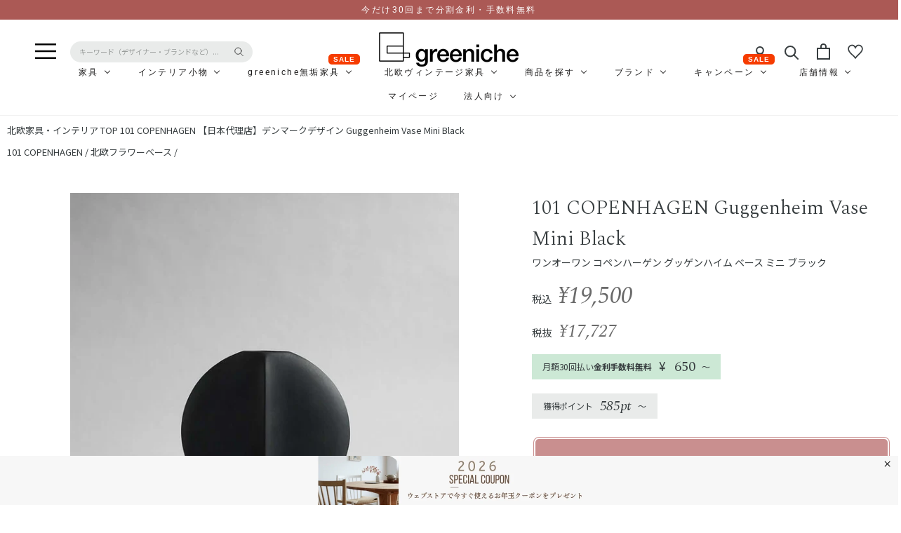

--- FILE ---
content_type: text/html; charset=utf-8
request_url: https://greeniche.jp/collections/%E3%82%AB%E3%83%AA%E3%83%A2%E3%82%AF60%E4%BB%A5%E5%A4%96/products/101-copenhagen-guggenheim-vase-mini-black
body_size: 124527
content:
<!doctype html>

<html class="no-js" lang="ja">
  <head>
    
    
    
    
    
    

<meta name="smart-seo-integrated" content="true" /><title>101 COPENHAGEN 【日本代理店】デンマークデザイン Guggenheim Vase Mini Black | 北欧家具 北欧インテリア通販サイト greeniche (グリニッチ)</title>
<meta name="description" content="101 COPENHAGEN 【日本代理店】デンマークデザイン Guggenheim Vase Mini Blackを販売するグリニッチの通販サイトです。無料のコーディネート相談もお気軽にどうぞ！" />
<meta name="smartseo-keyword" content="" />
<meta name="smartseo-timestamp" content="16862826490157244" />
<!--JSON-LD data generated by Smart SEO-->
<script type="application/ld+json">
    {
        "@context": "https://schema.org/",
        "@type": "Product",
        "gtin13": "4251501403364",
        "productId": "4251501403364",
        "url": "https://greeniche.jp/products/101-copenhagen-guggenheim-vase-mini-black",
        "name": "101 COPENHAGEN 【日本代理店】デンマークデザイン Guggenheim Vase Mini Black | 北欧家具 北欧インテリア通販サイト greeniche (グリニッチ)",
        "image": "https://greeniche.jp/cdn/shop/products/guggenheim_vase_mini_black.jpg?v=1756192625",
        "description": "101 COPENHAGEN 【日本代理店】デンマークデザイン Guggenheim Vase Mini Blackを販売するグリニッチの通販サイトです。無料のコーディネート相談もお気軽にどうぞ！",
        "brand": {
            "@type": "Brand",
            "name": "101 COPENHAGEN"
        },
        "sku": "111126",
        "weight": "10.0kg",
        "offers": [
            {
                "@type": "Offer",
                "gtin13": "4251501403364",
                "priceCurrency": "JPY",
                "price": "19500.00",
                "priceValidUntil": "2026-04-19",
                "availability": "https://schema.org/InStock",
                "itemCondition": "https://schema.org/NewCondition",
                "sku": "111126",
                "url": "https://greeniche.jp/products/101-copenhagen-guggenheim-vase-mini-black?variant=39522450178153",
                "seller": {
                    "@type": "Organization",
                    "name": "北欧家具 北欧インテリア通販サイト greeniche (グリニッチ)"
                }
            }]
    }
</script><!--JSON-LD data generated by Smart SEO-->
<script type="application/ld+json">
    {
        "@context": "https://schema.org",
        "@type": "BreadcrumbList",
        "itemListElement": [
            {
                "@type": "ListItem",
                "position": 1,
                "item": {
                    "@type": "Website",
                    "@id": "https://greeniche.jp",
                    "name": "Translation missing: ja.general.breadcrumbs.home"
                }
            },
            {
                "@type": "ListItem",
                "position": 2,
                "item": {
                    "@type": "CollectionPage",
                    "@id": "https://greeniche.jp/collections/%E3%82%AB%E3%83%AA%E3%83%A2%E3%82%AF60%E4%BB%A5%E5%A4%96",
                    "name": "カリモク60・アウトレット以外"
                }
            },
            {
                "@type": "ListItem",
                "position": 3,
                "item": {
                    "@type": "WebPage",
                    "@id": "https://greeniche.jp/collections/%E3%82%AB%E3%83%AA%E3%83%A2%E3%82%AF60%E4%BB%A5%E5%A4%96/products/101-copenhagen-guggenheim-vase-mini-black",
                    "name": "101 COPENHAGEN 【日本代理店】デンマークデザイン Guggenheim Vase Mini Black"
                }
            }
        ]
    }
</script>
<!--JSON-LD data generated by Smart SEO-->
<script type="application/ld+json">
    {
        "@context": "https://schema.org",
        "@type": "Organization",
        "name": "北欧家具 北欧インテリア通販サイト greeniche (グリニッチ)",
        "url": "https://greeniche.jp",
        "description": "北欧インテリアショップ「グリニッチ」は、北欧家具やヴィンテージ家具、オリジナル無垢材家具を販売しています。",
        "logo": "https://cdn.shopify.com/s/files/1/0294/7851/8889/files/logo-big_200x_11225d8d-8aed-4057-9b2b-676b674f34a1.png?v=1647512022",
        "image": "https://cdn.shopify.com/s/files/1/0294/7851/8889/files/logo-big_200x_11225d8d-8aed-4057-9b2b-676b674f34a1.png?v=1647512022",
        "sameAs": ["https://www.facebook.com/greeniche/","https://www.instagram.com/greeniche_inc/","https://twitter.com/greeniche_inc","https://www.youtube.com/user/greenichemovie","https://www.pinterest.jp/greeniche_inc/"],
        "address": {
            "@type": "PostalAddress",
            "streetAddress": "猿楽町29-10 HILLSIDETERRACE代官山 C棟",
            "addressLocality": "渋谷区",
            "addressRegion": "東京都",
            "postalCode": "150-0033",
            "addressCountry": "日本"
        },
        "telephone": "03-6416-5650"
    }
</script>
<!-- Google Tag Manager -->
    <script>
      (function(w,d,s,l,i){w[l]=w[l]||[];w[l].push({'gtm.start':
      new Date().getTime(),event:'gtm.js'});var f=d.getElementsByTagName(s)[0],
      j=d.createElement(s),dl=l!='dataLayer'?'&l='+l:'';j.async=true;j.src=
      'https://www.googletagmanager.com/gtm.js?id='+i+dl;f.parentNode.insertBefore(j,f);
      })(window,document,'script','dataLayer','GTM-MKVTFH9');
    </script>
    <!-- End Google Tag Manager -->

    <meta charset="utf-8">
    <meta http-equiv="X-UA-Compatible" content="IE=edge,chrome=1">
    <meta
      name="viewport"
      content="width=device-width, initial-scale=1.0, height=device-height, minimum-scale=1.0, maximum-scale=1.0"
    >
    <meta name="theme-color" content=""><!-- 20241218_竹内追加ここから --><!-- 20241218_竹内追加ここまで -->

    

	



	



	



	



	



	



	



	



	



	



	



	



	



	



	



	



	



	



	



	
		<link rel="canonical" href="https://greeniche.jp/collections/flower-vase/products/101-copenhagen-guggenheim-vase-mini-black">

	



	



	



	



	



    

    

    

    

    

    

    

    

    

    
<link rel="shortcut icon" href="//greeniche.jp/cdn/shop/files/favicon_96x.png?v=1614378903" type="image/png">



















<meta property="og:type" content="product">
  <meta property="og:title" content="101 COPENHAGEN 【日本代理店】デンマークデザイン Guggenheim Vase Mini Black"><meta property="og:image" content="http://greeniche.jp/cdn/shop/products/guggenheim_vase_mini_black_1024x.jpg?v=1756192625">
    <meta property="og:image:secure_url" content="https://greeniche.jp/cdn/shop/products/guggenheim_vase_mini_black_1024x.jpg?v=1756192625"><meta property="og:image" content="http://greeniche.jp/cdn/shop/products/guggenheim_vase_petit_black_mood_1024x.jpg?v=1756192626">
    <meta property="og:image:secure_url" content="https://greeniche.jp/cdn/shop/products/guggenheim_vase_petit_black_mood_1024x.jpg?v=1756192626"><meta property="og:image" content="http://greeniche.jp/cdn/shop/products/guggenheim_mini_black1_1024x.jpg?v=1756192626">
    <meta property="og:image:secure_url" content="https://greeniche.jp/cdn/shop/products/guggenheim_mini_black1_1024x.jpg?v=1756192626"><meta property="product:price:amount" content="19,500">
  <meta property="product:price:currency" content="JPY"><meta property="og:description" content="ブランド 101 COPENHAGEN デザイナー Nicolaj Nøddesbo &amp;amp; Tommy Hyldahl サイズ(mm) 全体：W310×D70×H340土台：W165×D70 重量 約2kg マテリアル セラミック 使用上の注意点 防水仕様ではございません。 備考 手作業での仕上げのため、色味・質感に個体差があります。 ご覧になるモニターによって実際の見え方と異なる場合があります。 納期 当店に在庫がある場合は1週間程度で発送可能です。当店に在庫が無い場合は海外からの取り寄せのため3-6ヶ月程度お時間をいただきます。 送料 送料無料101 COPENHAGENは税込1万円以上のご注文で送料無料です。"><meta property="og:url" content="https://greeniche.jp/products/101-copenhagen-guggenheim-vase-mini-black">
<meta property="og:site_name" content="北欧家具 北欧インテリア通販サイト greeniche (グリニッチ)"><meta name="twitter:card" content="summary"><meta name="twitter:title" content="101 COPENHAGEN 【日本代理店】デンマークデザイン Guggenheim Vase Mini Black">
  <meta name="twitter:description" content="


ブランド
101 COPENHAGEN
デザイナー
Nicolaj Nøddesbo &amp;amp; Tommy Hyldahl
サイズ(mm)
全体：W310×D70×H340土台：W165×D70
重量
約2kg
マテリアル
セラミック
使用上の注意点
防水仕様ではございません。
備考

手作業での仕上げのため、色味・質感に個体差があります。 ご覧になるモニターによって実際の見え方と異なる場合があります。
納期
当店に在庫がある場合は1週間程度で発送可能です。当店に在庫が無い場合は海外からの取り寄せのため3-6ヶ月程度お時間をいただきます。
送料
送料無料101 COPENHAGENは税込1万円以上のご注文で送料無料です。

">
  <meta name="twitter:image" content="https://greeniche.jp/cdn/shop/products/guggenheim_vase_mini_black_600x600_crop_center.jpg?v=1756192625">
<script>window.performance && window.performance.mark && window.performance.mark('shopify.content_for_header.start');</script><meta name="google-site-verification" content="JzLeUlFqMo_9vZOEtqbrRCpNB5_HfJ7R5QAEuQO4_4s">
<meta name="facebook-domain-verification" content="9dwu91d2774gyx3ri2r2tsacr6cdmt">
<meta id="shopify-digital-wallet" name="shopify-digital-wallet" content="/29478518889/digital_wallets/dialog">
<meta name="shopify-checkout-api-token" content="dcfe94f7ff4b2069004cbbb2f0b9e4e6">
<link rel="alternate" type="application/json+oembed" href="https://greeniche.jp/products/101-copenhagen-guggenheim-vase-mini-black.oembed">
<script async="async" src="/checkouts/internal/preloads.js?locale=ja-JP"></script>
<link rel="preconnect" href="https://shop.app" crossorigin="anonymous">
<script async="async" src="https://shop.app/checkouts/internal/preloads.js?locale=ja-JP&shop_id=29478518889" crossorigin="anonymous"></script>
<script id="apple-pay-shop-capabilities" type="application/json">{"shopId":29478518889,"countryCode":"JP","currencyCode":"JPY","merchantCapabilities":["supports3DS"],"merchantId":"gid:\/\/shopify\/Shop\/29478518889","merchantName":"北欧家具 北欧インテリア通販サイト greeniche (グリニッチ)","requiredBillingContactFields":["postalAddress","email","phone"],"requiredShippingContactFields":["postalAddress","email","phone"],"shippingType":"shipping","supportedNetworks":["visa","masterCard","amex","jcb","discover"],"total":{"type":"pending","label":"北欧家具 北欧インテリア通販サイト greeniche (グリニッチ)","amount":"1.00"},"shopifyPaymentsEnabled":true,"supportsSubscriptions":true}</script>
<script id="shopify-features" type="application/json">{"accessToken":"dcfe94f7ff4b2069004cbbb2f0b9e4e6","betas":["rich-media-storefront-analytics"],"domain":"greeniche.jp","predictiveSearch":false,"shopId":29478518889,"locale":"ja"}</script>
<script>var Shopify = Shopify || {};
Shopify.shop = "greenichejp.myshopify.com";
Shopify.locale = "ja";
Shopify.currency = {"active":"JPY","rate":"1.0"};
Shopify.country = "JP";
Shopify.theme = {"name":"2024-05-23-greeniche_widget調整","id":178812485947,"schema_name":"Prestige","schema_version":"4.7.2","theme_store_id":null,"role":"main"};
Shopify.theme.handle = "null";
Shopify.theme.style = {"id":null,"handle":null};
Shopify.cdnHost = "greeniche.jp/cdn";
Shopify.routes = Shopify.routes || {};
Shopify.routes.root = "/";</script>
<script type="module">!function(o){(o.Shopify=o.Shopify||{}).modules=!0}(window);</script>
<script>!function(o){function n(){var o=[];function n(){o.push(Array.prototype.slice.apply(arguments))}return n.q=o,n}var t=o.Shopify=o.Shopify||{};t.loadFeatures=n(),t.autoloadFeatures=n()}(window);</script>
<script>
  window.ShopifyPay = window.ShopifyPay || {};
  window.ShopifyPay.apiHost = "shop.app\/pay";
  window.ShopifyPay.redirectState = null;
</script>
<script id="shop-js-analytics" type="application/json">{"pageType":"product"}</script>
<script defer="defer" async type="module" src="//greeniche.jp/cdn/shopifycloud/shop-js/modules/v2/client.init-shop-cart-sync_Cun6Ba8E.ja.esm.js"></script>
<script defer="defer" async type="module" src="//greeniche.jp/cdn/shopifycloud/shop-js/modules/v2/chunk.common_DGWubyOB.esm.js"></script>
<script type="module">
  await import("//greeniche.jp/cdn/shopifycloud/shop-js/modules/v2/client.init-shop-cart-sync_Cun6Ba8E.ja.esm.js");
await import("//greeniche.jp/cdn/shopifycloud/shop-js/modules/v2/chunk.common_DGWubyOB.esm.js");

  window.Shopify.SignInWithShop?.initShopCartSync?.({"fedCMEnabled":true,"windoidEnabled":true});

</script>
<script>
  window.Shopify = window.Shopify || {};
  if (!window.Shopify.featureAssets) window.Shopify.featureAssets = {};
  window.Shopify.featureAssets['shop-js'] = {"shop-cart-sync":["modules/v2/client.shop-cart-sync_kpadWrR6.ja.esm.js","modules/v2/chunk.common_DGWubyOB.esm.js"],"init-fed-cm":["modules/v2/client.init-fed-cm_deEwcgdG.ja.esm.js","modules/v2/chunk.common_DGWubyOB.esm.js"],"shop-button":["modules/v2/client.shop-button_Bgl7Akkx.ja.esm.js","modules/v2/chunk.common_DGWubyOB.esm.js"],"shop-cash-offers":["modules/v2/client.shop-cash-offers_CGfJizyJ.ja.esm.js","modules/v2/chunk.common_DGWubyOB.esm.js","modules/v2/chunk.modal_Ba7vk6QP.esm.js"],"init-windoid":["modules/v2/client.init-windoid_DLaIoEuB.ja.esm.js","modules/v2/chunk.common_DGWubyOB.esm.js"],"shop-toast-manager":["modules/v2/client.shop-toast-manager_BZdAlEPY.ja.esm.js","modules/v2/chunk.common_DGWubyOB.esm.js"],"init-shop-email-lookup-coordinator":["modules/v2/client.init-shop-email-lookup-coordinator_BxGPdBrh.ja.esm.js","modules/v2/chunk.common_DGWubyOB.esm.js"],"init-shop-cart-sync":["modules/v2/client.init-shop-cart-sync_Cun6Ba8E.ja.esm.js","modules/v2/chunk.common_DGWubyOB.esm.js"],"avatar":["modules/v2/client.avatar_BTnouDA3.ja.esm.js"],"pay-button":["modules/v2/client.pay-button_iRJggQYg.ja.esm.js","modules/v2/chunk.common_DGWubyOB.esm.js"],"init-customer-accounts":["modules/v2/client.init-customer-accounts_BbQrQ-BF.ja.esm.js","modules/v2/client.shop-login-button_CXxZBmJa.ja.esm.js","modules/v2/chunk.common_DGWubyOB.esm.js","modules/v2/chunk.modal_Ba7vk6QP.esm.js"],"init-shop-for-new-customer-accounts":["modules/v2/client.init-shop-for-new-customer-accounts_48e-446J.ja.esm.js","modules/v2/client.shop-login-button_CXxZBmJa.ja.esm.js","modules/v2/chunk.common_DGWubyOB.esm.js","modules/v2/chunk.modal_Ba7vk6QP.esm.js"],"shop-login-button":["modules/v2/client.shop-login-button_CXxZBmJa.ja.esm.js","modules/v2/chunk.common_DGWubyOB.esm.js","modules/v2/chunk.modal_Ba7vk6QP.esm.js"],"init-customer-accounts-sign-up":["modules/v2/client.init-customer-accounts-sign-up_Bb65hYMR.ja.esm.js","modules/v2/client.shop-login-button_CXxZBmJa.ja.esm.js","modules/v2/chunk.common_DGWubyOB.esm.js","modules/v2/chunk.modal_Ba7vk6QP.esm.js"],"shop-follow-button":["modules/v2/client.shop-follow-button_BO2OQvUT.ja.esm.js","modules/v2/chunk.common_DGWubyOB.esm.js","modules/v2/chunk.modal_Ba7vk6QP.esm.js"],"checkout-modal":["modules/v2/client.checkout-modal__QRFVvMA.ja.esm.js","modules/v2/chunk.common_DGWubyOB.esm.js","modules/v2/chunk.modal_Ba7vk6QP.esm.js"],"lead-capture":["modules/v2/client.lead-capture_Be4qr8sG.ja.esm.js","modules/v2/chunk.common_DGWubyOB.esm.js","modules/v2/chunk.modal_Ba7vk6QP.esm.js"],"shop-login":["modules/v2/client.shop-login_BCaq99Td.ja.esm.js","modules/v2/chunk.common_DGWubyOB.esm.js","modules/v2/chunk.modal_Ba7vk6QP.esm.js"],"payment-terms":["modules/v2/client.payment-terms_C-1Cu6jg.ja.esm.js","modules/v2/chunk.common_DGWubyOB.esm.js","modules/v2/chunk.modal_Ba7vk6QP.esm.js"]};
</script>
<script>(function() {
  var isLoaded = false;
  function asyncLoad() {
    if (isLoaded) return;
    isLoaded = true;
    var urls = ["https:\/\/cloudsearch-1f874.kxcdn.com\/shopify.js?srp=\/a\/search\u0026markets=1\u0026shop=greenichejp.myshopify.com","https:\/\/cax.channel.io\/shopify\/plugins\/508d76d0-35cc-411c-b9e1-de528c1312e7.js?shop=greenichejp.myshopify.com","https:\/\/static.klaviyo.com\/onsite\/js\/klaviyo.js?company_id=RYMCqz\u0026shop=greenichejp.myshopify.com","https:\/\/cdn.nfcube.com\/instafeed-1442157186e3c8a1bec512bf4120e8d9.js?shop=greenichejp.myshopify.com","\/\/cdn.shopify.com\/proxy\/2c0e7ca1a6759a9915335875a3491f55b675dff34cfa570533e7f14a996ec195\/shopify-script-tags.s3.eu-west-1.amazonaws.com\/smartseo\/instantpage.js?shop=greenichejp.myshopify.com\u0026sp-cache-control=cHVibGljLCBtYXgtYWdlPTkwMA"];
    for (var i = 0; i < urls.length; i++) {
      var s = document.createElement('script');
      s.type = 'text/javascript';
      s.async = true;
      s.src = urls[i];
      var x = document.getElementsByTagName('script')[0];
      x.parentNode.insertBefore(s, x);
    }
  };
  if(window.attachEvent) {
    window.attachEvent('onload', asyncLoad);
  } else {
    window.addEventListener('load', asyncLoad, false);
  }
})();</script>
<script id="__st">var __st={"a":29478518889,"offset":32400,"reqid":"600b06c0-3149-44ce-b749-da0c00b7ad3f-1768760193","pageurl":"greeniche.jp\/collections\/%E3%82%AB%E3%83%AA%E3%83%A2%E3%82%AF60%E4%BB%A5%E5%A4%96\/products\/101-copenhagen-guggenheim-vase-mini-black","u":"f2d48bb205cc","p":"product","rtyp":"product","rid":6659349086313};</script>
<script>window.ShopifyPaypalV4VisibilityTracking = true;</script>
<script id="captcha-bootstrap">!function(){'use strict';const t='contact',e='account',n='new_comment',o=[[t,t],['blogs',n],['comments',n],[t,'customer']],c=[[e,'customer_login'],[e,'guest_login'],[e,'recover_customer_password'],[e,'create_customer']],r=t=>t.map((([t,e])=>`form[action*='/${t}']:not([data-nocaptcha='true']) input[name='form_type'][value='${e}']`)).join(','),a=t=>()=>t?[...document.querySelectorAll(t)].map((t=>t.form)):[];function s(){const t=[...o],e=r(t);return a(e)}const i='password',u='form_key',d=['recaptcha-v3-token','g-recaptcha-response','h-captcha-response',i],f=()=>{try{return window.sessionStorage}catch{return}},m='__shopify_v',_=t=>t.elements[u];function p(t,e,n=!1){try{const o=window.sessionStorage,c=JSON.parse(o.getItem(e)),{data:r}=function(t){const{data:e,action:n}=t;return t[m]||n?{data:e,action:n}:{data:t,action:n}}(c);for(const[e,n]of Object.entries(r))t.elements[e]&&(t.elements[e].value=n);n&&o.removeItem(e)}catch(o){console.error('form repopulation failed',{error:o})}}const l='form_type',E='cptcha';function T(t){t.dataset[E]=!0}const w=window,h=w.document,L='Shopify',v='ce_forms',y='captcha';let A=!1;((t,e)=>{const n=(g='f06e6c50-85a8-45c8-87d0-21a2b65856fe',I='https://cdn.shopify.com/shopifycloud/storefront-forms-hcaptcha/ce_storefront_forms_captcha_hcaptcha.v1.5.2.iife.js',D={infoText:'hCaptchaによる保護',privacyText:'プライバシー',termsText:'利用規約'},(t,e,n)=>{const o=w[L][v],c=o.bindForm;if(c)return c(t,g,e,D).then(n);var r;o.q.push([[t,g,e,D],n]),r=I,A||(h.body.append(Object.assign(h.createElement('script'),{id:'captcha-provider',async:!0,src:r})),A=!0)});var g,I,D;w[L]=w[L]||{},w[L][v]=w[L][v]||{},w[L][v].q=[],w[L][y]=w[L][y]||{},w[L][y].protect=function(t,e){n(t,void 0,e),T(t)},Object.freeze(w[L][y]),function(t,e,n,w,h,L){const[v,y,A,g]=function(t,e,n){const i=e?o:[],u=t?c:[],d=[...i,...u],f=r(d),m=r(i),_=r(d.filter((([t,e])=>n.includes(e))));return[a(f),a(m),a(_),s()]}(w,h,L),I=t=>{const e=t.target;return e instanceof HTMLFormElement?e:e&&e.form},D=t=>v().includes(t);t.addEventListener('submit',(t=>{const e=I(t);if(!e)return;const n=D(e)&&!e.dataset.hcaptchaBound&&!e.dataset.recaptchaBound,o=_(e),c=g().includes(e)&&(!o||!o.value);(n||c)&&t.preventDefault(),c&&!n&&(function(t){try{if(!f())return;!function(t){const e=f();if(!e)return;const n=_(t);if(!n)return;const o=n.value;o&&e.removeItem(o)}(t);const e=Array.from(Array(32),(()=>Math.random().toString(36)[2])).join('');!function(t,e){_(t)||t.append(Object.assign(document.createElement('input'),{type:'hidden',name:u})),t.elements[u].value=e}(t,e),function(t,e){const n=f();if(!n)return;const o=[...t.querySelectorAll(`input[type='${i}']`)].map((({name:t})=>t)),c=[...d,...o],r={};for(const[a,s]of new FormData(t).entries())c.includes(a)||(r[a]=s);n.setItem(e,JSON.stringify({[m]:1,action:t.action,data:r}))}(t,e)}catch(e){console.error('failed to persist form',e)}}(e),e.submit())}));const S=(t,e)=>{t&&!t.dataset[E]&&(n(t,e.some((e=>e===t))),T(t))};for(const o of['focusin','change'])t.addEventListener(o,(t=>{const e=I(t);D(e)&&S(e,y())}));const B=e.get('form_key'),M=e.get(l),P=B&&M;t.addEventListener('DOMContentLoaded',(()=>{const t=y();if(P)for(const e of t)e.elements[l].value===M&&p(e,B);[...new Set([...A(),...v().filter((t=>'true'===t.dataset.shopifyCaptcha))])].forEach((e=>S(e,t)))}))}(h,new URLSearchParams(w.location.search),n,t,e,['guest_login'])})(!0,!0)}();</script>
<script integrity="sha256-4kQ18oKyAcykRKYeNunJcIwy7WH5gtpwJnB7kiuLZ1E=" data-source-attribution="shopify.loadfeatures" defer="defer" src="//greeniche.jp/cdn/shopifycloud/storefront/assets/storefront/load_feature-a0a9edcb.js" crossorigin="anonymous"></script>
<script crossorigin="anonymous" defer="defer" src="//greeniche.jp/cdn/shopifycloud/storefront/assets/shopify_pay/storefront-65b4c6d7.js?v=20250812"></script>
<script data-source-attribution="shopify.dynamic_checkout.dynamic.init">var Shopify=Shopify||{};Shopify.PaymentButton=Shopify.PaymentButton||{isStorefrontPortableWallets:!0,init:function(){window.Shopify.PaymentButton.init=function(){};var t=document.createElement("script");t.src="https://greeniche.jp/cdn/shopifycloud/portable-wallets/latest/portable-wallets.ja.js",t.type="module",document.head.appendChild(t)}};
</script>
<script data-source-attribution="shopify.dynamic_checkout.buyer_consent">
  function portableWalletsHideBuyerConsent(e){var t=document.getElementById("shopify-buyer-consent"),n=document.getElementById("shopify-subscription-policy-button");t&&n&&(t.classList.add("hidden"),t.setAttribute("aria-hidden","true"),n.removeEventListener("click",e))}function portableWalletsShowBuyerConsent(e){var t=document.getElementById("shopify-buyer-consent"),n=document.getElementById("shopify-subscription-policy-button");t&&n&&(t.classList.remove("hidden"),t.removeAttribute("aria-hidden"),n.addEventListener("click",e))}window.Shopify?.PaymentButton&&(window.Shopify.PaymentButton.hideBuyerConsent=portableWalletsHideBuyerConsent,window.Shopify.PaymentButton.showBuyerConsent=portableWalletsShowBuyerConsent);
</script>
<script data-source-attribution="shopify.dynamic_checkout.cart.bootstrap">document.addEventListener("DOMContentLoaded",(function(){function t(){return document.querySelector("shopify-accelerated-checkout-cart, shopify-accelerated-checkout")}if(t())Shopify.PaymentButton.init();else{new MutationObserver((function(e,n){t()&&(Shopify.PaymentButton.init(),n.disconnect())})).observe(document.body,{childList:!0,subtree:!0})}}));
</script>
<link id="shopify-accelerated-checkout-styles" rel="stylesheet" media="screen" href="https://greeniche.jp/cdn/shopifycloud/portable-wallets/latest/accelerated-checkout-backwards-compat.css" crossorigin="anonymous">
<style id="shopify-accelerated-checkout-cart">
        #shopify-buyer-consent {
  margin-top: 1em;
  display: inline-block;
  width: 100%;
}

#shopify-buyer-consent.hidden {
  display: none;
}

#shopify-subscription-policy-button {
  background: none;
  border: none;
  padding: 0;
  text-decoration: underline;
  font-size: inherit;
  cursor: pointer;
}

#shopify-subscription-policy-button::before {
  box-shadow: none;
}

      </style>

<script>window.performance && window.performance.mark && window.performance.mark('shopify.content_for_header.end');</script><link rel="stylesheet" href="//greeniche.jp/cdn/shop/t/38/assets/slick.css?v=98340474046176884051754632067">
    <link rel="stylesheet" href="//greeniche.jp/cdn/shop/t/38/assets/slick-theme.css?v=101526033541259890611754632066">
    <link rel="stylesheet" href="//greeniche.jp/cdn/shop/t/38/assets/magnific-popup.css?v=86223478825741227711754632055">

    <link rel="stylesheet" href="//greeniche.jp/cdn/shop/t/38/assets/theme.scss.css?v=7157299895307340981762467192">
    <link rel="stylesheet" href="//greeniche.jp/cdn/shop/t/38/assets/design.scss.css?v=14345010793464237281761705520">
    <link rel="stylesheet" href="//greeniche.jp/cdn/shop/t/38/assets/customize.css?v=136018893755060525351754631768">

    <link
      href="https://fonts.googleapis.com/css2?family=Spectral:ital,wght@0,200;0,300;0,400;0,500;0,600;0,700;0,800;1,200;1,300;1,400;1,500;1,600;1,700;1,800&display=swap"
      rel="stylesheet"
    >
    <script src="https://code.jquery.com/jquery-3.2.1.min.js"></script>
    <script>
      // This allows to expose several variables to the global scope, to be used in scripts
      window.theme = {
        pageType: "product",
        moneyFormat: "¥{{amount_no_decimals}}",
        moneyWithCurrencyFormat: "¥{{amount_no_decimals}} JPY",
        productImageSize: "natural",
        searchMode: "product",
        showPageTransition: true,
        showElementStaggering: false,
        showImageZooming: true
      };

      window.routes = {
        rootUrl: "\/",
        cartUrl: "\/cart",
        cartAddUrl: "\/cart\/add",
        cartChangeUrl: "\/cart\/change",
        searchUrl: "\/search",
        productRecommendationsUrl: "\/recommendations\/products"
      };

      window.languages = {
        cartAddNote: "備考欄",
        cartEditNote: "注文メモの編集",
        productImageLoadingError: "この画像を読み込めませんでした。 ページをリロードしてみてください。",
        productFormAddToCart: "カートに追加する",
        productFormUnavailable: "利用できません",
        productFormSoldOut: "SOLD OUT",
        shippingEstimatorOneResult: "1 option available:",
        shippingEstimatorMoreResults: "{{count}} options available:",
        shippingEstimatorNoResults: "No shipping could be found"
      };

      window.lazySizesConfig = {
        loadHidden: false,
        hFac: 0.5,
        expFactor: 2,
        ricTimeout: 150,
        lazyClass: 'Image--lazyLoad',
        loadingClass: 'Image--lazyLoading',
        loadedClass: 'Image--lazyLoaded'
      };

      document.documentElement.className = document.documentElement.className.replace('no-js', 'js');
      document.documentElement.style.setProperty('--window-height', window.innerHeight + 'px');

      // We do a quick detection of some features (we could use Modernizr but for so little...)
      (function() {
        document.documentElement.className += ((window.CSS && window.CSS.supports('(position: sticky) or (position: -webkit-sticky)')) ? ' supports-sticky' : ' no-supports-sticky');
        document.documentElement.className += (window.matchMedia('(-moz-touch-enabled: 1), (hover: none)')).matches ? ' no-supports-hover' : ' supports-hover';
      }());
    </script>

    <script src="//greeniche.jp/cdn/shop/t/38/assets/lazysizes.min.js?v=174358363404432586981754632053" async></script><script
      src="https://polyfill-fastly.net/v3/polyfill.min.js?unknown=polyfill&features=fetch,Element.prototype.closest,Element.prototype.remove,Element.prototype.classList,Array.prototype.includes,Array.prototype.fill,Object.assign,CustomEvent,IntersectionObserver,IntersectionObserverEntry,URL"
      defer
    ></script>
    <script src="//greeniche.jp/cdn/shop/t/38/assets/libs.min.js?v=26178543184394469741754632054" defer></script>
    <script src="//greeniche.jp/cdn/shop/t/38/assets/theme.min.js?v=102795024835005902111754632071" defer></script>
    <script src="//greeniche.jp/cdn/shop/t/38/assets/slick.min.js?v=71779134894361685811754632068" defer></script>
    <script src="//greeniche.jp/cdn/shop/t/38/assets/jquery.magnific-popup.min.js?v=184369421263510081681754632053" defer></script>
    <script src="https://cdn.jsdelivr.net/npm/lazyload@2.0.0-rc.2/lazyload.min.js"></script>

    <script src="//greeniche.jp/cdn/shop/t/38/assets/custom.js?v=9885341206316307591759312914" defer></script>

    <script src="//ajax.googleapis.com/ajax/libs/jquery/2.2.4/jquery.min.js" type="text/javascript"></script>

    <script>
      (function () {
        window.onpageshow = function() {
          if (window.theme.showPageTransition) {
            var pageTransition = document.querySelector('.PageTransition');

            if (pageTransition) {
              pageTransition.style.visibility = 'visible';
              pageTransition.style.opacity = '0';
            }
          }

          // When the page is loaded from the cache, we have to reload the cart content
          document.documentElement.dispatchEvent(new CustomEvent('cart:refresh', {
            bubbles: true
          }));
        };
      })();
    </script>

    <link rel="preconnect" href="cdn.shopify.com">
    <link rel="preconnect" href="cdn.shopify.com" crossorigin>

    




















    <!-- Gem_Page_Header_Script -->
        


    <!-- End_Gem_Page_Header_Script -->

    <!-- Wishlist King -->
    

<script type="text/javascript">
  function initAppmate(Appmate){
    Appmate.wk.on({
      'click [data-wk-add-product]': eventHandler(function(){
        var productId = this.getAttribute('data-wk-add-product');
        var select = Appmate.wk.$('form select[name="id"]');
        var variantId = select.length ? select.val() : undefined;
        Appmate.wk.addProduct(productId, variantId).then(function(product) {
          var variant = product.selected_or_first_available_variant || {};
          sendTracking({
            hitType: 'event',
            eventCategory: 'Wishlist',
            eventAction: 'WK Added Product',
            eventLabel: 'Wishlist King',
          }, {
            id: variant.sku || variant.id,
            name: product.title,
            category: product.type,
            brand: product.vendor,
            variant: variant.title,
            price: WCProduct_VariantPrice
          }, {
            list: "" || undefined
          });
        });
      }),
      'click [data-wk-remove-product]': eventHandler(function(){
        var productId = this.getAttribute('data-wk-remove-product');
        Appmate.wk.removeProduct(productId).then(function(product) {
          var variant = product.selected_or_first_available_variant || {};
          sendTracking({
            hitType: 'event',
            eventCategory: 'Wishlist',
            eventAction: 'WK Removed Product',
            eventLabel: 'Wishlist King',
          }, {
            id: variant.sku || variant.id,
            name: product.title,
            category: product.type,
            brand: product.vendor,
            variant: variant.title,
            price: WCProduct_VariantPrice
          }, {
            list: "" || undefined
          });
        });
      }),
      'click [data-wk-remove-item]': eventHandler(function(){
        var itemId = this.getAttribute('data-wk-remove-item');
        fadeOrNot(this, function() {
          Appmate.wk.removeItem(itemId).then(function(product){
            var variant = product.selected_or_first_available_variant || {};
            sendTracking({
              hitType: 'event',
              eventCategory: 'Wishlist',
              eventAction: 'WK Removed Product',
              eventLabel: 'Wishlist King',
            }, {
              id: variant.sku || variant.id,
              name: product.title,
              category: product.type,
              brand: product.vendor,
              variant: variant.title,
              price: WCProduct_VariantPrice
            }, {
              list: "" || undefined
            });
          });
        });
      }),
      'click [data-wk-clear-wishlist]': eventHandler(function(){
        var wishlistId = this.getAttribute('data-wk-clear-wishlist');
        Appmate.wk.clear(wishlistId).then(function() {
          sendTracking({
            hitType: 'event',
            eventCategory: 'Wishlist',
            eventAction: 'WK Cleared Wishlist',
            eventLabel: 'Wishlist King',
          });
        });
      }),
      'click [data-wk-share]': eventHandler(function(){
        var params = {
          wkShareService: this.getAttribute("data-wk-share-service"),
          wkShare: this.getAttribute("data-wk-share"),
          wkShareImage: this.getAttribute("data-wk-share-image")
        };
        var shareLink = Appmate.wk.getShareLink(params);

        sendTracking({
          hitType: 'event',
          eventCategory: 'Wishlist',
          eventAction: 'WK Shared Wishlist (' + params.wkShareService + ')',
          eventLabel: 'Wishlist King',
        });

        switch (params.wkShareService) {
          case 'link':
            Appmate.wk.$('#wk-share-link-text').addClass('wk-visible').find('.wk-text').html(shareLink);
            var copyButton = Appmate.wk.$('#wk-share-link-text .wk-clipboard');
            var copyText = copyButton.html();
            var clipboard = Appmate.wk.clipboard(copyButton[0]);
            clipboard.on('success', function(e) {
              copyButton.html('copied');
              setTimeout(function(){
                copyButton.html(copyText);
              }, 2000);
            });
            break;
          case 'email':
            window.location.href = shareLink;
            break;
          case 'contact':
            var contactUrl = '/pages/contact';
            var message = 'Here is the link to my list:\n' + shareLink;
            window.location.href=contactUrl + '?message=' + encodeURIComponent(message);
            break;
          default:
            window.open(
              shareLink,
              'wishlist_share',
              'height=590, width=770, toolbar=no, menubar=no, scrollbars=no, resizable=no, location=no, directories=no, status=no'
            );
        }
      }),
      'click [data-wk-move-to-cart]': eventHandler(function(){
        var $elem = Appmate.wk.$(this);
        $form = $elem.parents('form');
        $elem.prop("disabled", true);

        var item = this.getAttribute('data-wk-move-to-cart');
        var formData = $form.serialize();

        fadeOrNot(this, function(){
          Appmate.wk
          .moveToCart(item, formData)
          .then(function(product){
            $elem.prop("disabled", false);

            var variant = product.selected_or_first_available_variant || {};
            sendTracking({
              hitType: 'event',
              eventCategory: 'Wishlist',
              eventAction: 'WK Added to Cart',
              eventLabel: 'Wishlist King',
              hitCallback: function() {
                window.scrollTo(0, 0);
                location.reload();
              }
            }, {
              id: variant.sku || variant.id,
              name: product.title,
              category: product.type,
              brand: product.vendor,
              variant: variant.title,
              price: variant.price,
              quantity: 1,
            }, {
              list: "" || undefined
            });
          });
        });
      }),
      'render .wk-option-select': function(elem){
        appmateOptionSelect(elem);
      },
      'login-required': function (intent) {
        var redirect = {
          path: window.location.pathname,
          intent: intent
        };
        window.location = '/account/login?wk-redirect=' + encodeURIComponent(JSON.stringify(redirect));
      },
      'render .swiper-container': function (elem) {
        // initSlider()
      },
      'ready': function () {
        // Appmate.wk.$(document).ready(initSlider);
        fillContactForm();

        var redirect = Appmate.wk.getQueryParam('wk-redirect');
        if (redirect) {
          Appmate.wk.addLoginRedirect(Appmate.wk.$('#customer_login'), JSON.parse(redirect));
        }
        var intent = Appmate.wk.getQueryParam('wk-intent');
        if (intent) {
          intent = JSON.parse(intent);
          switch (intent.action) {
            case 'addProduct':
              Appmate.wk.addProduct(intent.product, intent.variant)
              break;
            default:
              console.warn('Wishlist King: Intent not implemented', intent)
          }
          if (window.history && window.history.pushState) {
            history.pushState(null, null, window.location.pathname);
          }
        }
      }
    });

    Appmate.init({
      shop: {
        domain: 'greenichejp.myshopify.com'
      },
      session: {
        customer: ''
      },
      globals: {
        settings: {
          app_wk_icon: 'heart',
          app_wk_share_position: 'top',
          app_wk_products_per_row: 4,
          money_format: '¥{{amount_no_decimals}}',
          root_url: ''
        },
        customer: '',
        customer_accounts_enabled: true,
      },
      wishlist: {
        filter: function(product) {
          return !product.hidden;
        },
        loginRequired: true,
        handle: '/pages/wishlist',
        proxyHandle: "/a/wk",
        share: {
          handle: "/pages/shared-wishlist",
          title: 'My Wishlist',
          description: 'お気に入りアイテム @ 北欧家具 北欧インテリア通販サイト greeniche (グリニッチ).',
          imageTitle: '北欧家具 北欧インテリア通販サイト greeniche (グリニッチ)',
          hashTags: 'wishlist',
          twitterUser: false // will be used with via
        }
      }
    });

    function sendTracking(event, product, action) {
      if (typeof fbq === 'function') {
        switch (event.eventAction) {
          case "WK Added Product":
            fbq('track', 'AddToWishlist', {
              value: product.price,
              currency: 'JPY'
            });
            break;
        }
      }
      if (typeof ga === 'function') {
        if (product) {
          delete product.price;
          ga('ec:addProduct', product);
        }

        if (action) {
          ga('ec:setAction', 'click', action);
        }

        if (event) {
          ga('send', event);
        }

        if (!ga.loaded) {
          event && event.hitCallback && event.hitCallback()
        }
      } else {
        event && event.hitCallback && event.hitCallback()
      }
    }

    function initSlider () {
      if (typeof Swiper !== 'undefined') {
        var mySwiper = new Swiper ('.swiper-container', {
          direction: 'horizontal',
          loop: false,
          pagination: '.swiper-pagination',
          nextButton: '.swiper-button-next',
          prevButton: '.swiper-button-prev',
          spaceBetween: 20,
          slidesPerView: 4,
          breakpoints: {
            380: {
              slidesPerView: 1,
              spaceBetween: 0,
            },
            480: {
              slidesPerView: 2,
              spaceBetween: 20,
            }
          }
        })
      }
    }

    function fillContactForm() {
      document.addEventListener('DOMContentLoaded', fillContactForm)
      if (document.getElementById('contact_form')) {
        var message = Appmate.wk.getQueryParam('message');
        var bodyElement = document.querySelector("#contact_form textarea[name='contact[body]']");
        if (bodyElement && message) {
          bodyElement.value = message;
        }
      }
    }

    function eventHandler (callback) {
      return function (event) {
        if (typeof callback === 'function') {
          callback.call(this, event)
        }
        if (event) {
          event.preventDefault();
          event.stopPropagation();
        }
      }
    }

    function fadeOrNot(elem, callback){
      if (typeof $ !== "function") {
        callback();
        return;
      }
      var $elem = $(elem);
  	  if ($elem.parents('.wk-fadeout').length) {
        $elem.parents('.wk-fadeout').fadeOut(callback);
      } else {
        callback();
      }
    }
  }
</script>



<script
  id="wishlist-icon-filled"
  data="wishlist"
  type="text/x-template"
  app="wishlist-king"
>
  {% if settings.app_wk_icon == "heart" %}
    <svg version='1.1' xmlns='https://www.w3.org/2000/svg' width='64' height='64' viewBox='0 0 64 64'>
      <path d='M47.199 4c-6.727 0-12.516 5.472-15.198 11.188-2.684-5.715-8.474-11.188-15.201-11.188-9.274 0-16.8 7.527-16.8 16.802 0 18.865 19.031 23.812 32.001 42.464 12.26-18.536 31.999-24.2 31.999-42.464 0-9.274-7.527-16.802-16.801-16.802z' fill='#000'></path>
    </svg>
  {% elsif settings.app_wk_icon == "star" %}
    <svg version='1.1' xmlns='https://www.w3.org/2000/svg' width='64' height='60.9' viewBox='0 0 64 64'>
      <path d='M63.92,23.25a1.5,1.5,0,0,0-1.39-1H40.3L33.39,1.08A1.5,1.5,0,0,0,32,0h0a1.49,1.49,0,0,0-1.39,1L23.7,22.22H1.47a1.49,1.49,0,0,0-1.39,1A1.39,1.39,0,0,0,.6,24.85l18,13L11.65,59a1.39,1.39,0,0,0,.51,1.61,1.47,1.47,0,0,0,.88.3,1.29,1.29,0,0,0,.88-0.3l18-13.08L50,60.68a1.55,1.55,0,0,0,1.76,0,1.39,1.39,0,0,0,.51-1.61l-6.9-21.14,18-13A1.45,1.45,0,0,0,63.92,23.25Z' fill='#be8508'></path>
    </svg>
  {% endif %}
</script>

<script
  id="wishlist-icon-empty"
  data="wishlist"
  type="text/x-template"
  app="wishlist-king"
>
  {% if settings.app_wk_icon == "heart" %}
    <svg version='1.1' xmlns='https://www.w3.org/2000/svg' width='64px' height='60.833px' viewBox='0 0 64 60.833'>
      <path stroke='#000' stroke-width='5' stroke-miterlimit='10' fill-opacity='0' d='M45.684,2.654c-6.057,0-11.27,4.927-13.684,10.073 c-2.417-5.145-7.63-10.073-13.687-10.073c-8.349,0-15.125,6.776-15.125,15.127c0,16.983,17.134,21.438,28.812,38.231 c11.038-16.688,28.811-21.787,28.811-38.231C60.811,9.431,54.033,2.654,45.684,2.654z'/>
    </svg>      
  {% elsif settings.app_wk_icon == "star" %}
    <svg version='1.1' xmlns='https://www.w3.org/2000/svg' width='64' height='60.9' viewBox='0 0 64 64'>
      <path d='M63.92,23.25a1.5,1.5,0,0,0-1.39-1H40.3L33.39,1.08A1.5,1.5,0,0,0,32,0h0a1.49,1.49,0,0,0-1.39,1L23.7,22.22H1.47a1.49,1.49,0,0,0-1.39,1A1.39,1.39,0,0,0,.6,24.85l18,13L11.65,59a1.39,1.39,0,0,0,.51,1.61,1.47,1.47,0,0,0,.88.3,1.29,1.29,0,0,0,.88-0.3l18-13.08L50,60.68a1.55,1.55,0,0,0,1.76,0,1.39,1.39,0,0,0,.51-1.61l-6.9-21.14,18-13A1.45,1.45,0,0,0,63.92,23.25ZM42.75,36.18a1.39,1.39,0,0,0-.51,1.61l5.81,18L32.85,44.69a1.41,1.41,0,0,0-1.67,0L15.92,55.74l5.81-18a1.39,1.39,0,0,0-.51-1.61L6,25.12H24.7a1.49,1.49,0,0,0,1.39-1L32,6.17l5.81,18a1.5,1.5,0,0,0,1.39,1H58Z' fill='#be8508'></path>
    </svg>
  {% endif %}
</script>

<script
  id="wishlist-icon-remove"
  data="wishlist"
  type="text/x-template"
  app="wishlist-king"
>
  <svg role="presentation" viewBox="0 0 16 14">
    <path d="M15 0L1 14m14 0L1 0" stroke="currentColor" fill="none" fill-rule="evenodd"></path>
  </svg>
</script>

<script
  id="wishlist-link"
  data="wishlist"
  type="text/x-template"
  app="wishlist-king"
>
  {% if wishlist.item_count %}
    {% assign link_icon = 'wishlist-icon-filled' %}
  {% else %}
    {% assign link_icon = 'wishlist-icon-empty' %}
  {% endif %}
  <a href="{{ wishlist.url }}" class="wk-link wk-{{ wishlist.state }}" title="お気に入り一覧"><div class="wk-icon">{% include link_icon %}</div><span class="wk-label">Wishlist</span> <span class="wk-count">{{ wishlist.item_count }}</span></a>
</script>

<script
  id="wishlist-link-li"
  data="wishlist"
  type="text/x-template"
  app="wishlist-king"
>
  <li class="wishlist-link-li wk-{{ wishlist.state }}">
    {% include 'wishlist-link' %}
  </li>
</script>

<script
  id="wishlist-button-product"
  data="product"
  type="text/x-template"
  app="wishlist-king"
>
  {% if product.in_wishlist %}
    {% assign btn_text = 'In Wishlist' %}
    {% assign btn_title = 'お気に入りから削除する' %}
    {% assign btn_action = 'wk-remove-product' %}
    {% assign btn_icon = 'wishlist-icon-filled' %}
  {% else %}
    {% assign btn_text = 'お気に入りに追加する' %}
    {% assign btn_title = 'お気に入りに追加する' %}
    {% assign btn_action = 'wk-add-product' %}
    {% assign btn_icon = 'wishlist-icon-empty' %}
  {% endif %}

  <button type="button" class="wk-button-product {{ btn_action }}" title="{{ btn_title }}" data-{{ btn_action }}="{{ product.id }}">
    <div class="wk-icon">
      {% include btn_icon %}
    </div>
    <span class="wk-label">{{ btn_text }}</span>
  </button>
</script>

<script
  id="wishlist-button-collection"
  data="product"
  type="text/x-template"
  app="wishlist-king"
>
  {% if product.in_wishlist %}
    {% assign btn_text = 'In Wishlist' %}
    {% assign btn_title = 'お気に入りから削除する' %}
    {% assign btn_action = 'wk-remove-product' %}
    {% assign btn_icon = 'wishlist-icon-filled' %}
  {% else %}
    {% assign btn_text = 'お気に入りに追加する' %}
    {% assign btn_title = 'お気に入りに追加する' %}
    {% assign btn_action = 'wk-add-product' %}
    {% assign btn_icon = 'wishlist-icon-empty' %}
  {% endif %}

  <button type="button" class="wk-button-collection {{ btn_action }}" title="{{ btn_title }}" data-{{ btn_action }}="{{ product.id }}">
    <div class="wk-icon">
      {% include btn_icon %}
    </div>
    <span class="wk-label">{{ btn_text }}</span>
  </button>
</script>

<script
  id="wishlist-button-wishlist-page"
  data="product"
  type="text/x-template"
  app="wishlist-king"
>
  {% if wishlist.read_only %}
    {% assign item_id = product.id %}
  {% else %}
    {% assign item_id = product.wishlist_item_id %}
  {% endif %}

  {% assign add_class = '' %}
  {% if product.in_wishlist and wishlist.read_only == true %}
    {% assign btn_text = 'In Wishlist' %}
    {% assign btn_title = 'お気に入りから削除する' %}
    {% assign btn_action = 'wk-remove-product' %}
    {% assign btn_icon = 'wishlist-icon-filled' %}
  {% elsif product.in_wishlist and wishlist.read_only == false %}
    {% assign btn_text = 'In Wishlist' %}
    {% assign btn_title = 'お気に入りから削除する' %}
    {% assign btn_action = 'wk-remove-item' %}
    {% assign btn_icon = 'wishlist-icon-remove' %}
    {% assign add_class = 'wk-with-hover' %}
  {% else %}
    {% assign btn_text = 'お気に入りに追加する' %}
    {% assign btn_title = 'お気に入りに追加する' %}
    {% assign btn_action = 'wk-add-product' %}
    {% assign btn_icon = 'wishlist-icon-empty' %}
    {% assign add_class = 'wk-with-hover' %}
  {% endif %}

  <button type="button" class="wk-button-wishlist-page {{ btn_action }} {{ add_class }}" title="{{ btn_title }}" data-{{ btn_action }}="{{ item_id }}">
    <div class="wk-icon">
      {% include btn_icon %}
    </div>
    <span class="wk-label">{{ btn_text }}</span>
  </button>
</script>

<script
  id="wishlist-button-wishlist-clear"
  data="wishlist"
  type="text/x-template"
  app="wishlist-king"
>
  {% assign btn_text = 'Clear Wishlist' %}
  {% assign btn_title = 'Clear Wishlist' %}
  {% assign btn_class = 'wk-button-wishlist-clear' %}

  <button type="button" class="{{ btn_class }}" title="{{ btn_title }}" data-wk-clear-wishlist="{{ wishlist.permaId }}">
    <span class="wk-label">{{ btn_text }}</span>
  </button>
</script>

<script
  id="wishlist-shared"
  data="shared_wishlist"
  type="text/x-template"
  app="wishlist-king"
>
  {% assign wishlist = shared_wishlist %}
  {% include 'wishlist-collection' with wishlist %}
</script>

<script
  id="wishlist-collection"
  data="wishlist"
  type="text/x-template"
  app="wishlist-king"
>
  <div class='wishlist-collection'>
  {% if wishlist.item_count == 0 %}
    {% include 'wishlist-collection-empty' %}
  {% else %}
    {% if customer_accounts_enabled and customer == false and wishlist.read_only == false %}
      {% include 'wishlist-collection-login-note' %}
    {% endif %}

    {% if settings.app_wk_share_position == "top" %}
      {% unless wishlist.read_only %}
        {% include 'wishlist-collection-share' %}
      {% endunless %}
    {% endif %}

    {% include 'wishlist-collection-loop' %}

    {% if settings.app_wk_share_position == "bottom" %}
      {% unless wishlist.read_only %}
        {% include 'wishlist-collection-share' %}
      {% endunless %}
    {% endif %}

    {% unless wishlist.read_only %}
      {% include 'wishlist-button-wishlist-clear' %}
    {% endunless %}
  {% endif %}
  </div>
</script>

<script
  id="wishlist-row"
  data="wishlist"
  type="text/x-template"
  app="wishlist-king"
>
  <div class='wk-wishlist-row'>
    {% if wishlist.item_count != 0 %}
    <h2 class="wk-wishlist-row-title">Add more from Wishlist</h2>
    <div class="swiper-container">
        <!-- Additional required wrapper -->
        <div class="swiper-wrapper">
            <!-- Slides -->
            {% for product in wishlist.products %}
{% comment %} Wholesale_Club_Product_Prices Start {% endcomment %}
{% assign base_product = product %}
{% assign base_variant = product.selected_or_first_available_variant %}

{% if shop.metafields.sawholesale['base_price'] == blank %}
  {% assign base_price = 'compare_at_price' %}
{% else %}
  {% assign base_price = shop.metafields.sawholesale['base_price'] %}
{% endif %}

{% assign saw_discount = 0 %}{% assign saw_has_discount = false %}

{% if customer.tags != blank %}
  {% for mf in base_product.metafields.sawholesale %}
    {% capture product_customer_tag %}{{ mf | first | replace: 'discount_', '' }}{% endcapture %}
    {% if customer.tags contains product_customer_tag %}
      {% assign saw_has_discount = true %}
      {% assign discount_key = product_customer_tag | prepend: 'discount_' %}
      {% assign price_key = product_customer_tag | prepend: 'price_' %}
      {% assign saw_discount = base_product.metafields.sawholesale[discount_key] | divided_by: 100.0 %}
    {% endif %}
  {% endfor %}
{% endif %}

{% assign saw_discount = 1 | minus: saw_discount %}

{% if base_price == 'price' or base_variant.compare_at_price == blank  or base_variant.compare_at_price == 0 or base_variant.compare_at_price < base_variant.price %}
  {% assign saw_variant_compare_at_price = base_variant.price %}
{% else %}
  {% assign saw_variant_compare_at_price = base_variant.compare_at_price %}
{% endif %}

{% assign cpe = shop.metafields.sawholesale['cpe'] | default: "true" %}
{% if base_variant.metafields.sawholesale[price_key] != blank and cpe == "true" %}
  {% assign saw_variant_price = base_variant.metafields.sawholesale[price_key] %}
{% else %}
  {% assign saw_variant_price = saw_variant_compare_at_price | times: saw_discount %}
{% endif %}

{% if saw_has_discount == false or saw_variant_price >= saw_variant_compare_at_price %}
  {% assign WCProduct_Price = base_product.price %}
  {% assign WCProduct_ComparePrice = base_product.compare_at_price %}
  {% assign WCProduct_PriceMin = base_product.price_min %}
  {% assign WCProduct_ComparePriceMin = base_product.compare_at_price_min %}
  {% assign WCProduct_PriceMax = base_product.price_max %}
  {% assign WCProduct_ComparePriceMax = base_product.compare_at_price_max %}
  {% assign WCProduct_VariantPrice = base_variant.price %}
  {% assign WCProduct_VariantComparePrice = base_variant.compare_at_price %}
{% else %}   
  {% assign WCProduct_Price = saw_variant_price %}
  {% assign WCProduct_PriceMin = base_product.price_min | times: saw_discount %}
  {% assign WCProduct_PriceMax = base_product.price_max | times: saw_discount %}
  {% assign WCProduct_ComparePrice = saw_variant_compare_at_price %}
  {% if base_product.compare_at_price_min != 0 %}{% assign WCProduct_ComparePriceMin = base_product.compare_at_price_min %}{% else %}{% assign WCProduct_ComparePriceMin = base_product.price_min %}{% endif %}
  {% if base_product.compare_at_price_max != 0 %}{% assign WCProduct_ComparePriceMax = base_product.compare_at_price_max %}{% else %}{% assign WCProduct_ComparePriceMax = base_product.price_max %}{% endif %}
  {% assign WCProduct_VariantPrice = saw_variant_price %}
  {% assign WCProduct_VariantComparePrice = saw_variant_compare_at_price %}
{% endif %}
{% comment %} Wholesale_Club_Product_Prices End {% endcomment %}

              {% assign hide_default_title = false %}
              {% if product.variants.length == 1 and product.variants[0].title contains 'Default' %}
                {% assign hide_default_title = true %}
              {% endif %}
              <div
                id="wk-item-{{ product.wishlist_item_id }}"
                class="swiper-slide wk-item wk-fadeout"
                data-wk-item="{{ product.wishlist_item_id }}"
              >
                {% include 'wishlist-collection-product-image' with product %}
                {% include 'wishlist-collection-product-title' with product %}
                {% include 'wishlist-collection-product-price' %}
                {% include 'wishlist-collection-product-form' with product %}
              </div>
            {% endfor %}
        </div>
        <!-- If we need pagination -->
        <!-- <div class="swiper-pagination"></div> -->
    </div>
    <div class="swiper-button-prev">
      <svg fill="#000000" height="24" viewBox="0 0 24 24" width="24" xmlns="http://www.w3.org/2000/svg">
          <path d="M15.41 7.41L14 6l-6 6 6 6 1.41-1.41L10.83 12z"/>
          <path d="M0 0h24v24H0z" fill="none"/>
      </svg>
    </div>
    <div class="swiper-button-next">
      <svg fill="#000000" height="24" viewBox="0 0 24 24" width="24" xmlns="http://www.w3.org/2000/svg">
          <path d="M10 6L8.59 7.41 13.17 12l-4.58 4.59L10 18l6-6z"/>
          <path d="M0 0h24v24H0z" fill="none"/>
      </svg>
    </div>
    {% endif %}
  </div>
</script>

<script
  id="wishlist-collection-empty"
  data="wishlist"
  type="text/x-template"
  app="wishlist-king"
>
  <div class="wk-row">
    <div class="wk-span12">
      <h3 class="wk-wishlist-empty-note">お気に入りに追加している商品がありません</h3>
    </div>
  </div>
</script>

<script
  id="wishlist-collection-login-note"
  data="wishlist"
  type="text/x-template"
  app="wishlist-king"
>
  <div class="wk-row">
    <p class="wk-span12 wk-login-note">
      To permanently save your wishlist please <a href="/account/login">login</a> or <a href="/account/register">sign up</a>.
    </p>
  </div>
</script>

<script
  id="wishlist-collection-share"
  data="wishlist"
  type="text/x-template"
  app="wishlist-king"
>
  <h3 id="wk-share-head">シェアする</h3>
  <ul id="wk-share-list">
    <li>{% include 'wishlist-share-button-fb' %}</li>
    <li>{% include 'wishlist-share-button-pinterest' %}</li>
    <li>{% include 'wishlist-share-button-twitter' %}</li>
    <li>{% include 'wishlist-share-button-email' %}</li>
    <li id="wk-share-whatsapp">{% include 'wishlist-share-button-whatsapp' %}</li>
    <li>{% include 'wishlist-share-button-link' %}</li>
    {% comment %}
    <li>{% include 'wishlist-share-button-contact' %}</li>
    {% endcomment %}
  </ul>
  <div id="wk-share-link-text"><span class="wk-text"></span><button class="wk-clipboard" data-clipboard-target="#wk-share-link-text .wk-text">copy link</button></div>
</script>

<script
  id="wishlist-collection-loop"
  data="wishlist"
  type="text/x-template"
  app="wishlist-king"
>
  <div class="wk-row">
    {% assign item_count = 0 %}
    {% for product in wishlist.products %}
{% comment %} Wholesale_Club_Product_Prices Start {% endcomment %}
{% assign base_product = product %}
{% assign base_variant = product.selected_or_first_available_variant %}

{% if shop.metafields.sawholesale['base_price'] == blank %}
  {% assign base_price = 'compare_at_price' %}
{% else %}
  {% assign base_price = shop.metafields.sawholesale['base_price'] %}
{% endif %}

{% assign saw_discount = 0 %}{% assign saw_has_discount = false %}

{% if customer.tags != blank %}
  {% for mf in base_product.metafields.sawholesale %}
    {% capture product_customer_tag %}{{ mf | first | replace: 'discount_', '' }}{% endcapture %}
    {% if customer.tags contains product_customer_tag %}
      {% assign saw_has_discount = true %}
      {% assign discount_key = product_customer_tag | prepend: 'discount_' %}
      {% assign price_key = product_customer_tag | prepend: 'price_' %}
      {% assign saw_discount = base_product.metafields.sawholesale[discount_key] | divided_by: 100.0 %}
    {% endif %}
  {% endfor %}
{% endif %}

{% assign saw_discount = 1 | minus: saw_discount %}

{% if base_price == 'price' or base_variant.compare_at_price == blank  or base_variant.compare_at_price == 0 or base_variant.compare_at_price < base_variant.price %}
  {% assign saw_variant_compare_at_price = base_variant.price %}
{% else %}
  {% assign saw_variant_compare_at_price = base_variant.compare_at_price %}
{% endif %}

{% assign cpe = shop.metafields.sawholesale['cpe'] | default: "true" %}
{% if base_variant.metafields.sawholesale[price_key] != blank and cpe == "true" %}
  {% assign saw_variant_price = base_variant.metafields.sawholesale[price_key] %}
{% else %}
  {% assign saw_variant_price = saw_variant_compare_at_price | times: saw_discount %}
{% endif %}

{% if saw_has_discount == false or saw_variant_price >= saw_variant_compare_at_price %}
  {% assign WCProduct_Price = base_product.price %}
  {% assign WCProduct_ComparePrice = base_product.compare_at_price %}
  {% assign WCProduct_PriceMin = base_product.price_min %}
  {% assign WCProduct_ComparePriceMin = base_product.compare_at_price_min %}
  {% assign WCProduct_PriceMax = base_product.price_max %}
  {% assign WCProduct_ComparePriceMax = base_product.compare_at_price_max %}
  {% assign WCProduct_VariantPrice = base_variant.price %}
  {% assign WCProduct_VariantComparePrice = base_variant.compare_at_price %}
{% else %}   
  {% assign WCProduct_Price = saw_variant_price %}
  {% assign WCProduct_PriceMin = base_product.price_min | times: saw_discount %}
  {% assign WCProduct_PriceMax = base_product.price_max | times: saw_discount %}
  {% assign WCProduct_ComparePrice = saw_variant_compare_at_price %}
  {% if base_product.compare_at_price_min != 0 %}{% assign WCProduct_ComparePriceMin = base_product.compare_at_price_min %}{% else %}{% assign WCProduct_ComparePriceMin = base_product.price_min %}{% endif %}
  {% if base_product.compare_at_price_max != 0 %}{% assign WCProduct_ComparePriceMax = base_product.compare_at_price_max %}{% else %}{% assign WCProduct_ComparePriceMax = base_product.price_max %}{% endif %}
  {% assign WCProduct_VariantPrice = saw_variant_price %}
  {% assign WCProduct_VariantComparePrice = saw_variant_compare_at_price %}
{% endif %}
{% comment %} Wholesale_Club_Product_Prices End {% endcomment %}

      {% assign item_count = item_count | plus: 1 %}
      {% unless limit and item_count > limit %}
        {% assign hide_default_title = false %}
        {% if product.variants.length == 1 and product.variants[0].title contains 'Default' %}
          {% assign hide_default_title = true %}
        {% endif %}

        {% assign items_per_row = settings.app_wk_products_per_row %}
        {% assign wk_item_width = 100 | divided_by: items_per_row %}

        <div class="wk-item-column" style="width: {{ wk_item_width }}%">
          <div id="wk-item-{{ product.wishlist_item_id }}" class="wk-item {{ wk_item_class }} {% unless wishlist.read_only %}wk-fadeout{% endunless %}" data-wk-item="{{ product.wishlist_item_id }}">

            {% include 'wishlist-collection-product-image' with product %}
            {% include 'wishlist-button-wishlist-page' with product %}
            {% include 'wishlist-collection-product-title' with product %}
            {% include 'wishlist-collection-product-price' %}
            {% include 'wishlist-collection-product-form' with product %}
          </div>
        </div>
      {% endunless %}
    {% endfor %}
  </div>
</script>

<script
  id="wishlist-collection-product-image"
  data="wishlist"
  type="text/x-template"
  app="wishlist-king"
>
  <div class="wk-image">
    <a href="{{ product | variant_url }}" class="wk-variant-link wk-content" title="View product">
      <img class="wk-variant-image"
         src="{{ product | variant_img_url: '1000x' }}"
         alt="{{ product.title }}" />
    </a>
  </div>
</script>

<script
  id="wishlist-collection-product-title"
  data="wishlist"
  type="text/x-template"
  app="wishlist-king"
>
  <div class="wk-product-title">
    <a href="{{ product | variant_url }}" class="wk-variant-link" title="View product">{{ product.title }}</a>
  </div>
</script>

<script
  id="wishlist-collection-product-price"
  data="wishlist"
  type="text/x-template"
  app="wishlist-king"
>
  {% assign variant = product.selected_or_first_available_variant %}
  <div class="wk-purchase">
    <span class="wk-price wk-price-preview">
      {% if WCProduct_VariantPrice >= WCProduct_VariantComparePrice %}
      {{ WCProduct_VariantPrice | money }}
      {% else %}
      <span class="saleprice">{{ WCProduct_VariantPrice | money }}</span> <del>{{ WCProduct_VariantComparePrice | money }}</del>
      {% endif %}
    </span>
  </div>
</script>



<script
  id="wishlist-collection-product-form"
  data="wishlist"
  type="text/x-template"
  app="wishlist-king"
>
<!--    
  <form id="wk-add-item-form-{{ product.wishlist_item_id }}" action="/cart/add" method="post" class="wk-add-item-form">

    
    <div class="wk-product-options {% if hide_default_title %}wk-no-options{% endif %}">

      <div class="wk-select" {% if hide_default_title %} style="display:none"{% endif %}>
        <select id="wk-option-select-{{ product.wishlist_item_id }}" class="wk-option-select" name="id">

          {% for variant in product.variants %}
{% comment %} Wholesale_Club_Product_Prices Start {% endcomment %}
{% assign base_product = product %}
{% assign base_variant = variant %}

{% if shop.metafields.sawholesale['base_price'] == blank %}
  {% assign base_price = 'compare_at_price' %}
{% else %}
  {% assign base_price = shop.metafields.sawholesale['base_price'] %}
{% endif %}

{% assign saw_discount = 0 %}{% assign saw_has_discount = false %}

{% if customer.tags != blank %}
  {% for mf in base_product.metafields.sawholesale %}
    {% capture product_customer_tag %}{{ mf | first | replace: 'discount_', '' }}{% endcapture %}
    {% if customer.tags contains product_customer_tag %}
      {% assign saw_has_discount = true %}
      {% assign discount_key = product_customer_tag | prepend: 'discount_' %}
      {% assign price_key = product_customer_tag | prepend: 'price_' %}
      {% assign saw_discount = base_product.metafields.sawholesale[discount_key] | divided_by: 100.0 %}
    {% endif %}
  {% endfor %}
{% endif %}

{% assign saw_discount = 1 | minus: saw_discount %}

{% if base_price == 'price' or base_variant.compare_at_price == blank  or base_variant.compare_at_price == 0 or base_variant.compare_at_price < base_variant.price %}
  {% assign saw_variant_compare_at_price = base_variant.price %}
{% else %}
  {% assign saw_variant_compare_at_price = base_variant.compare_at_price %}
{% endif %}

{% assign cpe = shop.metafields.sawholesale['cpe'] | default: "true" %}
{% if base_variant.metafields.sawholesale[price_key] != blank and cpe == "true" %}
  {% assign saw_variant_price = base_variant.metafields.sawholesale[price_key] %}
{% else %}
  {% assign saw_variant_price = saw_variant_compare_at_price | times: saw_discount %}
{% endif %}

{% if saw_has_discount == false or saw_variant_price >= saw_variant_compare_at_price %}
  {% assign WCProduct_Price = base_product.price %}
  {% assign WCProduct_ComparePrice = base_product.compare_at_price %}
  {% assign WCProduct_PriceMin = base_product.price_min %}
  {% assign WCProduct_ComparePriceMin = base_product.compare_at_price_min %}
  {% assign WCProduct_PriceMax = base_product.price_max %}
  {% assign WCProduct_ComparePriceMax = base_product.compare_at_price_max %}
  {% assign WCProduct_VariantPrice = base_variant.price %}
  {% assign WCProduct_VariantComparePrice = base_variant.compare_at_price %}
{% else %}   
  {% assign WCProduct_Price = saw_variant_price %}
  {% assign WCProduct_PriceMin = base_product.price_min | times: saw_discount %}
  {% assign WCProduct_PriceMax = base_product.price_max | times: saw_discount %}
  {% assign WCProduct_ComparePrice = saw_variant_compare_at_price %}
  {% if base_product.compare_at_price_min != 0 %}{% assign WCProduct_ComparePriceMin = base_product.compare_at_price_min %}{% else %}{% assign WCProduct_ComparePriceMin = base_product.price_min %}{% endif %}
  {% if base_product.compare_at_price_max != 0 %}{% assign WCProduct_ComparePriceMax = base_product.compare_at_price_max %}{% else %}{% assign WCProduct_ComparePriceMax = base_product.price_max %}{% endif %}
  {% assign WCProduct_VariantPrice = saw_variant_price %}
  {% assign WCProduct_VariantComparePrice = saw_variant_compare_at_price %}
{% endif %}
{% comment %} Wholesale_Club_Product_Prices End {% endcomment %}

          <option value="{{ variant.id }}" {% if variant == product.selected_or_first_available_variant %}selected="selected"{% endif %}>
            {{ variant.title }} - {{ WCProduct_VariantPrice | money }}
          </option>
          {% endfor %}

        </select>
      </div>

      {% comment %}
        {% if settings.display_quantity_dropdown and product.available %}
        <div class="wk-selector-wrapper">
          <label>Quantity</label>
          <input class="wk-quantity" type="number" name="quantity" value="1" class="wk-item-quantity" />
        </div>
        {% endif %}
      {% endcomment %}

      
      <div class="wk-purchase-section{% if product.variants.length > 1 %} wk-multiple{% endif %}">      
        {% unless product.available %}
        <input type="submit" class="wk-add-to-cart disabled" disabled="disabled" value="Sold Out" />
        {% else %}
          {% assign cart_action = 'wk-move-to-cart' %}
          {% if wishlist.read_only %}
            {% assign cart_action = 'wk-add-to-cart' %}
          {% endif %}
          
          <input type="submit" class="wk-add-to-cart" data-{{ cart_action }}="{{ product.wishlist_item_id }}" name="add" value="" />
          
        {% endunless %}          
      </div>          
    </div>
    
  </form>
    -->
</script>


<script
  id="wishlist-share-button-fb"
  data="wishlist"
  type="text/x-template"
  app="wishlist-king"
>
  {% unless wishlist.empty %}
  <a href="#" class="wk-button-share resp-sharing-button__link" title="Share on Facebook" data-wk-share-service="facebook" data-wk-share="{{ wishlist.permaId }}" data-wk-share-image="{{ wishlist.products[0] | variant_img_url: '1200x630' }}">
    <div class="resp-sharing-button resp-sharing-button--facebook resp-sharing-button--large">
      <div aria-hidden="true" class="resp-sharing-button__icon resp-sharing-button__icon--solid">
        <svg version="1.1" x="0px" y="0px" width="24px" height="24px" viewBox="0 0 24 24" enable-background="new 0 0 24 24" xml:space="preserve">
          <g>
            <path d="M18.768,7.465H14.5V5.56c0-0.896,0.594-1.105,1.012-1.105s2.988,0,2.988,0V0.513L14.171,0.5C10.244,0.5,9.5,3.438,9.5,5.32 v2.145h-3v4h3c0,5.212,0,12,0,12h5c0,0,0-6.85,0-12h3.851L18.768,7.465z"/>
          </g>
        </svg>
      </div>
      <span>Facebook</span>
    </div>
  </a>
  {% endunless %}
</script>

<script
  id="wishlist-share-button-twitter"
  data="wishlist"
  type="text/x-template"
  app="wishlist-king"
>
  {% unless wishlist.empty %}
  <a href="#" class="wk-button-share resp-sharing-button__link" title="Share on Twitter" data-wk-share-service="twitter" data-wk-share="{{ wishlist.permaId }}">
    <div class="resp-sharing-button resp-sharing-button--twitter resp-sharing-button--large">
      <div aria-hidden="true" class="resp-sharing-button__icon resp-sharing-button__icon--solid">
        <svg version="1.1" x="0px" y="0px" width="24px" height="24px" viewBox="0 0 24 24" enable-background="new 0 0 24 24" xml:space="preserve">
          <g>
            <path d="M23.444,4.834c-0.814,0.363-1.5,0.375-2.228,0.016c0.938-0.562,0.981-0.957,1.32-2.019c-0.878,0.521-1.851,0.9-2.886,1.104 C18.823,3.053,17.642,2.5,16.335,2.5c-2.51,0-4.544,2.036-4.544,4.544c0,0.356,0.04,0.703,0.117,1.036 C8.132,7.891,4.783,6.082,2.542,3.332C2.151,4.003,1.927,4.784,1.927,5.617c0,1.577,0.803,2.967,2.021,3.782 C3.203,9.375,2.503,9.171,1.891,8.831C1.89,8.85,1.89,8.868,1.89,8.888c0,2.202,1.566,4.038,3.646,4.456 c-0.666,0.181-1.368,0.209-2.053,0.079c0.579,1.804,2.257,3.118,4.245,3.155C5.783,18.102,3.372,18.737,1,18.459 C3.012,19.748,5.399,20.5,7.966,20.5c8.358,0,12.928-6.924,12.928-12.929c0-0.198-0.003-0.393-0.012-0.588 C21.769,6.343,22.835,5.746,23.444,4.834z"/>
          </g>
        </svg>
      </div>
      <span>Twitter</span>
    </div>
  </a>
  {% endunless %}
</script>

<script
  id="wishlist-share-button-pinterest"
  data="wishlist"
  type="text/x-template"
  app="wishlist-king"
>
  {% unless wishlist.empty %}
  <a href="#" class="wk-button-share resp-sharing-button__link" title="Share on Pinterest" data-wk-share-service="pinterest" data-wk-share="{{ wishlist.permaId }}" data-wk-share-image="{{ wishlist.products[0] | variant_img_url: '1200x630' }}">
    <div class="resp-sharing-button resp-sharing-button--pinterest resp-sharing-button--large">
      <div aria-hidden="true" class="resp-sharing-button__icon resp-sharing-button__icon--solid">
        <svg version="1.1" x="0px" y="0px" width="24px" height="24px" viewBox="0 0 24 24" enable-background="new 0 0 24 24" xml:space="preserve">
          <path d="M12.137,0.5C5.86,0.5,2.695,5,2.695,8.752c0,2.272,0.8 ,4.295,2.705,5.047c0.303,0.124,0.574,0.004,0.661-0.33 c0.062-0.231,0.206-0.816,0.271-1.061c0.088-0.331,0.055-0.446-0.19-0.736c-0.532-0.626-0.872-1.439-0.872-2.59 c0-3.339,2.498-6.328,6.505-6.328c3.548,0,5.497,2.168,5.497,5.063c0,3.809-1.687,7.024-4.189,7.024 c-1.382,0-2.416-1.142-2.085-2.545c0.397-1.675,1.167-3.479,1.167-4.688c0-1.081-0.58-1.983-1.782-1.983 c-1.413,0-2.548,1.461-2.548,3.42c0,1.247,0.422,2.09,0.422,2.09s-1.445,6.126-1.699,7.199c-0.505,2.137-0.076,4.756-0.04,5.02 c0.021,0.157,0.224,0.195,0.314,0.078c0.13-0.171,1.813-2.25,2.385-4.325c0.162-0.589,0.929-3.632,0.929-3.632 c0.459,0.876,1.801,1.646,3.228,1.646c4.247,0,7.128-3.871,7.128-9.053C20.5,4.15,17.182,0.5,12.137,0.5z"/>
        </svg>
      </div>
      <span>Pinterest</span>
    </div>
  </a>
  {% endunless %}
</script>

<script
  id="wishlist-share-button-whatsapp"
  data="wishlist"
  type="text/x-template"
  app="wishlist-king"
>
  {% unless wishlist.empty %}
  <a href="#" class="wk-button-share resp-sharing-button__link" title="Share via WhatsApp" data-wk-share-service="whatsapp" data-wk-share="{{ wishlist.permaId }}">
    <div class="resp-sharing-button resp-sharing-button--whatsapp resp-sharing-button--large">
      <div aria-hidden="true" class="resp-sharing-button__icon resp-sharing-button__icon--solid">
        <svg xmlns="https://www.w3.org/2000/svg" width="24" height="24" viewBox="0 0 24 24">
          <path stroke="none" d="M20.1,3.9C17.9,1.7,15,0.5,12,0.5C5.8,0.5,0.7,5.6,0.7,11.9c0,2,0.5,3.9,1.5,5.6l-1.6,5.9l6-1.6c1.6,0.9,3.5,1.3,5.4,1.3l0,0l0,0c6.3,0,11.4-5.1,11.4-11.4C23.3,8.9,22.2,6,20.1,3.9z M12,21.4L12,21.4c-1.7,0-3.3-0.5-4.8-1.3l-0.4-0.2l-3.5,1l1-3.4L4,17c-1-1.5-1.4-3.2-1.4-5.1c0-5.2,4.2-9.4,9.4-9.4c2.5,0,4.9,1,6.7,2.8c1.8,1.8,2.8,4.2,2.8,6.7C21.4,17.2,17.2,21.4,12,21.4z M17.1,14.3c-0.3-0.1-1.7-0.9-1.9-1c-0.3-0.1-0.5-0.1-0.7,0.1c-0.2,0.3-0.8,1-0.9,1.1c-0.2,0.2-0.3,0.2-0.6,0.1c-0.3-0.1-1.2-0.5-2.3-1.4c-0.9-0.8-1.4-1.7-1.6-2c-0.2-0.3,0-0.5,0.1-0.6s0.3-0.3,0.4-0.5c0.2-0.1,0.3-0.3,0.4-0.5c0.1-0.2,0-0.4,0-0.5c0-0.1-0.7-1.5-1-2.1C8.9,6.6,8.6,6.7,8.5,6.7c-0.2,0-0.4,0-0.6,0S7.5,6.8,7.2,7c-0.3,0.3-1,1-1,2.4s1,2.8,1.1,3c0.1,0.2,2,3.1,4.9,4.3c0.7,0.3,1.2,0.5,1.6,0.6c0.7,0.2,1.3,0.2,1.8,0.1c0.6-0.1,1.7-0.7,1.9-1.3c0.2-0.7,0.2-1.2,0.2-1.3C17.6,14.5,17.4,14.4,17.1,14.3z"/>
        </svg>
      </div>
      <span>WhatsApp</span>
    </div>
  </a>
  {% endunless %}
</script>

<script
  id="wishlist-share-button-email"
  data="wishlist"
  type="text/x-template"
  app="wishlist-king"
>
  {% unless wishlist.empty %}
  <a href="#" class="wk-button-share resp-sharing-button__link" title="Share via Email" data-wk-share-service="email" data-wk-share="{{ wishlist.permaId }}">
    <div class="resp-sharing-button resp-sharing-button--email resp-sharing-button--large">
      <div aria-hidden="true" class="resp-sharing-button__icon resp-sharing-button__icon--solid">
        <svg version="1.1" x="0px" y="0px" width="24px" height="24px" viewBox="0 0 24 24" enable-background="new 0 0 24 24" xml:space="preserve">
          <path d="M22,4H2C0.897,4,0,4.897,0,6v12c0,1.103,0.897,2,2,2h20c1.103,0,2-0.897,2-2V6C24,4.897,23.103,4,22,4z M7.248,14.434 l-3.5,2C3.67,16.479,3.584,16.5,3.5,16.5c-0.174,0-0.342-0.09-0.435-0.252c-0.137-0.239-0.054-0.545,0.186-0.682l3.5-2 c0.24-0.137,0.545-0.054,0.682,0.186C7.571,13.992,7.488,14.297,7.248,14.434z M12,14.5c-0.094,0-0.189-0.026-0.271-0.08l-8.5-5.5 C2.997,8.77,2.93,8.46,3.081,8.229c0.15-0.23,0.459-0.298,0.691-0.147L12,13.405l8.229-5.324c0.232-0.15,0.542-0.084,0.691,0.147 c0.15,0.232,0.083,0.542-0.148,0.691l-8.5,5.5C12.189,14.474,12.095,14.5,12,14.5z M20.934,16.248 C20.842,16.41,20.673,16.5,20.5,16.5c-0.084,0-0.169-0.021-0.248-0.065l-3.5-2c-0.24-0.137-0.323-0.442-0.186-0.682 s0.443-0.322,0.682-0.186l3.5,2C20.988,15.703,21.071,16.009,20.934,16.248z"/>
        </svg>
      </div>
      <span>Email</span>
    </div>
  </a>
  {% endunless %}
</script>

<script
  id="wishlist-share-button-link"
  data="wishlist"
  type="text/x-template"
  app="wishlist-king"
>
  {% unless wishlist.empty %}
  <a href="#" class="wk-button-share resp-sharing-button__link" title="Share via link" data-wk-share-service="link" data-wk-share="{{ wishlist.permaId }}">
    <div class="resp-sharing-button resp-sharing-button--link resp-sharing-button--large">
      <div aria-hidden="true" class="resp-sharing-button__icon resp-sharing-button__icon--solid">
        <svg version='1.1' xmlns='https://www.w3.org/2000/svg' width='512' height='512' viewBox='0 0 512 512'>
          <path d='M459.654,233.373l-90.531,90.5c-49.969,50-131.031,50-181,0c-7.875-7.844-14.031-16.688-19.438-25.813
          l42.063-42.063c2-2.016,4.469-3.172,6.828-4.531c2.906,9.938,7.984,19.344,15.797,27.156c24.953,24.969,65.563,24.938,90.5,0
          l90.5-90.5c24.969-24.969,24.969-65.563,0-90.516c-24.938-24.953-65.531-24.953-90.5,0l-32.188,32.219
          c-26.109-10.172-54.25-12.906-81.641-8.891l68.578-68.578c50-49.984,131.031-49.984,181.031,0
          C509.623,102.342,509.623,183.389,459.654,233.373z M220.326,382.186l-32.203,32.219c-24.953,24.938-65.563,24.938-90.516,0
          c-24.953-24.969-24.953-65.563,0-90.531l90.516-90.5c24.969-24.969,65.547-24.969,90.5,0c7.797,7.797,12.875,17.203,15.813,27.125
          c2.375-1.375,4.813-2.5,6.813-4.5l42.063-42.047c-5.375-9.156-11.563-17.969-19.438-25.828c-49.969-49.984-131.031-49.984-181.016,0
          l-90.5,90.5c-49.984,50-49.984,131.031,0,181.031c49.984,49.969,131.031,49.969,181.016,0l68.594-68.594
          C274.561,395.092,246.42,392.342,220.326,382.186z'/>
        </svg>
      </div>
      <span>E-Mail</span>
    </div>
  </a>
  {% endunless %}
</script>

<script
  id="wishlist-share-button-contact"
  data="wishlist"
  type="text/x-template"
  app="wishlist-king"
>
  {% unless wishlist.empty %}
  <a href="#" class="wk-button-share resp-sharing-button__link" title="Send to customer service" data-wk-share-service="contact" data-wk-share="{{ wishlist.permaId }}">
    <div class="resp-sharing-button resp-sharing-button--link resp-sharing-button--large">
      <div aria-hidden="true" class="resp-sharing-button__icon resp-sharing-button__icon--solid">
        <svg height="24" viewBox="0 0 24 24" width="24" xmlns="http://www.w3.org/2000/svg">
            <path d="M0 0h24v24H0z" fill="none"/>
            <path d="M19 2H5c-1.11 0-2 .9-2 2v14c0 1.1.89 2 2 2h4l3 3 3-3h4c1.1 0 2-.9 2-2V4c0-1.1-.9-2-2-2zm-6 16h-2v-2h2v2zm2.07-7.75l-.9.92C13.45 11.9 13 12.5 13 14h-2v-.5c0-1.1.45-2.1 1.17-2.83l1.24-1.26c.37-.36.59-.86.59-1.41 0-1.1-.9-2-2-2s-2 .9-2 2H8c0-2.21 1.79-4 4-4s4 1.79 4 4c0 .88-.36 1.68-.93 2.25z"/>
        </svg>
      </div>
      <span>E-Mail</span>
    </div>
  </a>
  {% endunless %}
</script>



<script>
  function appmateSelectCallback(variant, selector) {
    var shop = Appmate.wk.globals.shop;
    var product = Appmate.wk.getProduct(variant.product_id);
    var itemId = Appmate.wk.$(selector.variantIdField).parents('[data-wk-item]').attr('data-wk-item');
    var container = Appmate.wk.$('#wk-item-' + itemId);


    

    var imageUrl = '';

    if (variant && variant.image) {
      imageUrl = Appmate.wk.filters.img_url(variant, '1000x');
    } else if (product) {
      imageUrl = Appmate.wk.filters.img_url(product, '1000x');
    }

    if (imageUrl) {
      container.find('.wk-variant-image').attr('src', imageUrl);
    }

    var formatMoney = Appmate.wk.filters.money;

    if (!product.hidden && variant && (variant.available || variant.inventory_policy === 'continue')) {
      container.find('.wk-add-to-cart').removeAttr('disabled').removeClass('disabled').attr('value', 'Add to Cart');
      if(parseFloat(variant.price) < parseFloat(variant.compare_at_price)){
        container.find('.wk-price-preview').html(formatMoney(variant.price) + " <del>" + formatMoney(variant.compare_at_price) + "</del>");
      } else {
        container.find('.wk-price-preview').html(formatMoney(variant.price));
      }
    } else {
      var message = variant && !product.hidden ? "Sold Out" : "Unavailable";
      container.find('.wk-add-to-cart').addClass('disabled').attr('disabled', 'disabled').attr('value', message);
      container.find('.wk-price-preview').text(message);
    }

  };

  function appmateOptionSelect(el){
    if (!Shopify || !Shopify.OptionSelectors) {
      throw new Error('Missing option_selection.js! Please check templates/page.wishlist.liquid');
    }

    var id = el.getAttribute('id');
    var itemId = Appmate.wk.$(el).parents('[data-wk-item]').attr('data-wk-item');
    var container = Appmate.wk.$('#wk-item-' + itemId);

    Appmate.wk.getItem(itemId).then(function(product){
      var selector = new Shopify.OptionSelectors(id, {
        product: product,
        onVariantSelected: appmateSelectCallback,
        enableHistoryState: false
      });

      if (product.selected_variant_id) {
        selector.selectVariant(product.selected_variant_id);
      }

      selector.selectors.forEach(function(selector){
        if (selector.values.length < 2) {
          Appmate.wk.$(selector.element).parents(".selector-wrapper").css({display: "none"});
        }
      });

      // Add label if only one product option and it isn't 'Title'.
      if (product.options.length == 1 && product.options[0] != 'Title') {
        Appmate.wk.$(container)
        .find('.selector-wrapper:first-child')
        .prepend('<label>' + product.options[0] + '</label>');
      }
    });
  }
</script>

<script
  src="//greeniche.jp/cdn/shop/t/38/assets/app_wishlist-king.min.js?v=156957388388538131401754631766"
  async
></script>
<link
  href="//greeniche.jp/cdn/shop/t/38/assets/appmate-wishlist-king.scss.css?v=66738636197151898071754632155"
  rel="stylesheet"
/>



    <!-- Google Webmaster Tools Site Verification -->
    <meta name="google-site-verification" content="bdECjzNr2M3qMOt19fOZhYnAaKrplubpXZsNzP6-e-U">

    <!-- "snippets/pagefly-header.liquid" was not rendered, the associated app was uninstalled -->
    
    <!-- hasigo_pre_order -->

<!-- /hasigo_pre_order -->


    <!-- Facebook domain Verification -->
    <meta name="facebook-domain-verification" content="zadxw7x8ajhj5lc6ol86kf5q45kz7z"><link href="//greeniche.jp/cdn/shop/t/38/assets/easy_points.css?v=67915794625316985281754632863" rel="stylesheet" type="text/css" media="all" />











    
<!-- Start of Judge.me Core -->
<link rel="dns-prefetch" href="https://cdn.judge.me/">
<script data-cfasync='false' class='jdgm-settings-script'>window.jdgmSettings={"pagination":5,"disable_web_reviews":false,"badge_no_review_text":"レビューなし","badge_n_reviews_text":"{{ n }}件のレビュー","badge_star_color":"#b8b14f","hide_badge_preview_if_no_reviews":true,"badge_hide_text":false,"enforce_center_preview_badge":false,"widget_title":"レビュー","widget_open_form_text":"レビューを書く","widget_close_form_text":"レビューをキャンセル","widget_refresh_page_text":"ページを更新","widget_summary_text":"{{ number_of_reviews }} 件のレビュー","widget_no_review_text":"最初のレビューを書きましょう","widget_name_field_text":"表示名","widget_verified_name_field_text":"（一般公開）","widget_name_placeholder_text":"名前を入力してください","widget_required_field_error_text":"このフィールドは必須です。","widget_email_field_text":"メールアドレス","widget_verified_email_field_text":"認証されたメール（非公開、編集不可）","widget_email_placeholder_text":"あなたのメールアドレス（非公開）","widget_email_field_error_text":"有効なメールアドレスを入力してください。","widget_rating_field_text":"評価","widget_review_title_field_text":"レビューのタイトル (任意)","widget_review_title_placeholder_text":"レビューにタイトルをつける","widget_review_body_field_text":"レビュー内容","widget_review_body_placeholder_text":"ここに書き始めてください...","widget_pictures_field_text":"写真 (任意)","widget_submit_review_text":"レビューを送信","widget_submit_verified_review_text":"認証済みレビューを送信","widget_submit_success_msg_with_auto_publish":"ありがとうございます！数分後にページを更新して、あなたのレビューを確認してください。\u003ca href='https://judge.me/login' target='_blank' rel='nofollow noopener'\u003eJudge.me\u003c/a\u003eにログインすることで、レビューの削除や編集ができます。","widget_submit_success_msg_no_auto_publish":"ありがとうございます！あなたのレビューはショップ管理者の承認を得た後に公開されます。\u003ca href='https://judge.me/login' target='_blank' rel='nofollow noopener'\u003eJudge.me\u003c/a\u003eにログインすることで、レビューの削除や編集ができます。","widget_show_default_reviews_out_of_total_text":"{{ n_reviews }}件のレビューのうち{{ n_reviews_shown }}件を表示しています。","widget_show_all_link_text":"すべて表示","widget_show_less_link_text":"表示を減らす","widget_author_said_text":"{{ reviewer_name }}の言葉：","widget_days_text":"{{ n }}日前","widget_weeks_text":"{{ n }}週間前","widget_months_text":"{{ n }}ヶ月前","widget_years_text":"{{ n }}年前","widget_yesterday_text":"昨日","widget_today_text":"今日","widget_replied_text":"\u003e\u003e {{ shop_name }}の返信：","widget_read_more_text":"続きを読む","widget_reviewer_name_as_initial":"","widget_rating_filter_color":"","widget_rating_filter_see_all_text":"すべてのレビューを見る","widget_sorting_most_recent_text":"最新順","widget_sorting_highest_rating_text":"最高評価順","widget_sorting_lowest_rating_text":"最低評価順","widget_sorting_with_pictures_text":"写真付きのみ","widget_sorting_most_helpful_text":"最も役立つ順","widget_open_question_form_text":"質問する","widget_reviews_subtab_text":"レビュー","widget_questions_subtab_text":"質問","widget_question_label_text":"質問","widget_answer_label_text":"回答","widget_question_placeholder_text":"ここに質問を書いてください","widget_submit_question_text":"質問を送信","widget_question_submit_success_text":"ご質問ありがとうございます！回答があり次第ご連絡いたします。","widget_star_color":"#b8b14f","verified_badge_text":"認証済み","verified_badge_bg_color":"","verified_badge_text_color":"","verified_badge_placement":"left-of-reviewer-name","widget_review_max_height":5,"widget_hide_border":false,"widget_social_share":false,"widget_thumb":false,"widget_review_location_show":false,"widget_location_format":"country_iso_code","all_reviews_include_out_of_store_products":true,"all_reviews_out_of_store_text":"（ストア外）","all_reviews_pagination":100,"all_reviews_product_name_prefix_text":"商品：","enable_review_pictures":true,"enable_question_anwser":false,"widget_theme":"","review_date_format":"mm/dd/yyyy","default_sort_method":"most-recent","widget_product_reviews_subtab_text":"製品レビュー","widget_shop_reviews_subtab_text":"ショップレビュー","widget_other_products_reviews_text":"他の製品のレビュー","widget_store_reviews_subtab_text":"ショップレビュー","widget_no_store_reviews_text":"この店舗はまだレビューを受け取っていません","widget_web_restriction_product_reviews_text":"この製品に対するレビューはまだありません","widget_no_items_text":"アイテムが見つかりません","widget_show_more_text":"もっと見る","widget_write_a_store_review_text":"ストアレビューを書く","widget_other_languages_heading":"他の言語のレビュー","widget_translate_review_text":"レビューを{{ language }}に翻訳","widget_translating_review_text":"翻訳中...","widget_show_original_translation_text":"原文を表示 ({{ language }})","widget_translate_review_failed_text":"レビューを翻訳できませんでした。","widget_translate_review_retry_text":"再試行","widget_translate_review_try_again_later_text":"後でもう一度お試しください","show_product_url_for_grouped_product":true,"widget_sorting_pictures_first_text":"写真を最初に","show_pictures_on_all_rev_page_mobile":false,"show_pictures_on_all_rev_page_desktop":false,"floating_tab_hide_mobile_install_preference":false,"floating_tab_button_name":"★ レビュー","floating_tab_title":"お客様の声","floating_tab_button_color":"","floating_tab_button_background_color":"","floating_tab_url":"","floating_tab_url_enabled":false,"floating_tab_tab_style":"text","all_reviews_text_badge_text":"お客様は当店を{{ shop.metafields.judgeme.all_reviews_count }}件のレビューに基づいて{{ shop.metafields.judgeme.all_reviews_rating | round: 1 }}/5と評価しています。","all_reviews_text_badge_text_branded_style":"{{ shop.metafields.judgeme.all_reviews_count }}件のレビューに基づいて5つ星中{{ shop.metafields.judgeme.all_reviews_rating | round: 1 }}つ星","is_all_reviews_text_badge_a_link":false,"show_stars_for_all_reviews_text_badge":false,"all_reviews_text_badge_url":"","all_reviews_text_style":"text","all_reviews_text_color_style":"judgeme_brand_color","all_reviews_text_color":"#108474","all_reviews_text_show_jm_brand":true,"featured_carousel_show_header":true,"featured_carousel_title":"お客様の声","testimonials_carousel_title":"お客様の声","videos_carousel_title":"お客様の声","cards_carousel_title":"お客様の声","featured_carousel_count_text":"{{ n }}件のレビューから","featured_carousel_add_link_to_all_reviews_page":false,"featured_carousel_url":"","featured_carousel_show_images":true,"featured_carousel_autoslide_interval":5,"featured_carousel_arrows_on_the_sides":false,"featured_carousel_height":250,"featured_carousel_width":80,"featured_carousel_image_size":0,"featured_carousel_image_height":250,"featured_carousel_arrow_color":"#eeeeee","verified_count_badge_style":"vintage","verified_count_badge_orientation":"horizontal","verified_count_badge_color_style":"judgeme_brand_color","verified_count_badge_color":"#108474","is_verified_count_badge_a_link":false,"verified_count_badge_url":"","verified_count_badge_show_jm_brand":true,"widget_rating_preset_default":5,"widget_first_sub_tab":"product-reviews","widget_show_histogram":true,"widget_histogram_use_custom_color":false,"widget_pagination_use_custom_color":false,"widget_star_use_custom_color":true,"widget_verified_badge_use_custom_color":false,"widget_write_review_use_custom_color":false,"picture_reminder_submit_button":"Upload Pictures","enable_review_videos":false,"mute_video_by_default":false,"widget_sorting_videos_first_text":"動画を最初に","widget_review_pending_text":"保留中","featured_carousel_items_for_large_screen":3,"social_share_options_order":"Facebook,Twitter","remove_microdata_snippet":true,"disable_json_ld":false,"enable_json_ld_products":false,"preview_badge_show_question_text":false,"preview_badge_no_question_text":"質問なし","preview_badge_n_question_text":"{{ number_of_questions }}件の質問","qa_badge_show_icon":false,"qa_badge_position":"same-row","remove_judgeme_branding":false,"widget_add_search_bar":false,"widget_search_bar_placeholder":"検索","widget_sorting_verified_only_text":"認証済みのみ","featured_carousel_theme":"default","featured_carousel_show_rating":true,"featured_carousel_show_title":true,"featured_carousel_show_body":true,"featured_carousel_show_date":false,"featured_carousel_show_reviewer":true,"featured_carousel_show_product":false,"featured_carousel_header_background_color":"#108474","featured_carousel_header_text_color":"#ffffff","featured_carousel_name_product_separator":"reviewed","featured_carousel_full_star_background":"#108474","featured_carousel_empty_star_background":"#dadada","featured_carousel_vertical_theme_background":"#f9fafb","featured_carousel_verified_badge_enable":false,"featured_carousel_verified_badge_color":"#108474","featured_carousel_border_style":"round","featured_carousel_review_line_length_limit":3,"featured_carousel_more_reviews_button_text":"さらにレビューを読む","featured_carousel_view_product_button_text":"製品を見る","all_reviews_page_load_reviews_on":"scroll","all_reviews_page_load_more_text":"さらにレビューを読み込む","disable_fb_tab_reviews":false,"enable_ajax_cdn_cache":false,"widget_public_name_text":"のように公開表示","default_reviewer_name":"グリニッチ 太郎","default_reviewer_name_has_non_latin":false,"widget_reviewer_anonymous":"匿名","medals_widget_title":"Judge.me レビューメダル","medals_widget_background_color":"#f9fafb","medals_widget_position":"footer_all_pages","medals_widget_border_color":"#f9fafb","medals_widget_verified_text_position":"left","medals_widget_use_monochromatic_version":false,"medals_widget_elements_color":"#108474","show_reviewer_avatar":false,"widget_invalid_yt_video_url_error_text":"YouTubeビデオURLではありません","widget_max_length_field_error_text":"{0}文字以内で入力してください。","widget_show_country_flag":false,"widget_show_collected_via_shop_app":true,"widget_verified_by_shop_badge_style":"light","widget_verified_by_shop_text":"ショップによって認証","widget_show_photo_gallery":false,"widget_load_with_code_splitting":true,"widget_ugc_install_preference":false,"widget_ugc_title":"私たちが作り、あなたが共有","widget_ugc_subtitle":"タグ付けすると、あなたの写真が私たちのページで特集されます","widget_ugc_arrows_color":"#ffffff","widget_ugc_primary_button_text":"今すぐ購入","widget_ugc_primary_button_background_color":"#108474","widget_ugc_primary_button_text_color":"#ffffff","widget_ugc_primary_button_border_width":"0","widget_ugc_primary_button_border_style":"none","widget_ugc_primary_button_border_color":"#108474","widget_ugc_primary_button_border_radius":"25","widget_ugc_secondary_button_text":"さらに読み込む","widget_ugc_secondary_button_background_color":"#ffffff","widget_ugc_secondary_button_text_color":"#108474","widget_ugc_secondary_button_border_width":"2","widget_ugc_secondary_button_border_style":"solid","widget_ugc_secondary_button_border_color":"#108474","widget_ugc_secondary_button_border_radius":"25","widget_ugc_reviews_button_text":"レビューを見る","widget_ugc_reviews_button_background_color":"#ffffff","widget_ugc_reviews_button_text_color":"#108474","widget_ugc_reviews_button_border_width":"2","widget_ugc_reviews_button_border_style":"solid","widget_ugc_reviews_button_border_color":"#108474","widget_ugc_reviews_button_border_radius":"25","widget_ugc_reviews_button_link_to":"judgeme-reviews-page","widget_ugc_show_post_date":true,"widget_ugc_max_width":"800","widget_rating_metafield_value_type":true,"widget_primary_color":"#108474","widget_enable_secondary_color":false,"widget_secondary_color":"#edf5f5","widget_summary_average_rating_text":"5つ星中{{ average_rating }}つ星","widget_media_grid_title":"写真とビデオ","widget_media_grid_see_more_text":"もっと見る","widget_round_style":false,"widget_show_product_medals":true,"widget_verified_by_judgeme_text":"Judge.meによって認証","widget_show_store_medals":true,"widget_verified_by_judgeme_text_in_store_medals":"Judge.meによって認証","widget_media_field_exceed_quantity_message":"申し訳ありませんが、1つのレビューにつき{{ max_media }}つまでしか受け付けられません。","widget_media_field_exceed_limit_message":"{{ file_name }}が大きすぎます。{{ size_limit }}MB未満の{{ media_type }}を選択してください。","widget_review_submitted_text":"レビューが送信されました！","widget_question_submitted_text":"質問が送信されました！","widget_close_form_text_question":"キャンセル","widget_write_your_answer_here_text":"ここに回答を書いてください","widget_enabled_branded_link":true,"widget_show_collected_by_judgeme":true,"widget_reviewer_name_color":"","widget_write_review_text_color":"","widget_write_review_bg_color":"","widget_collected_by_judgeme_text":"Judge.meによって収集","widget_pagination_type":"standard","widget_load_more_text":"さらに読み込む","widget_load_more_color":"#108474","widget_full_review_text":"完全なレビュー","widget_read_more_reviews_text":"さらにレビューを読む","widget_read_questions_text":"質問を読む","widget_questions_and_answers_text":"質問と回答","widget_verified_by_text":"認証元","widget_verified_text":"認証済み","widget_number_of_reviews_text":"{{ number_of_reviews }}件のレビュー","widget_back_button_text":"戻る","widget_next_button_text":"次へ","widget_custom_forms_filter_button":"フィルター","custom_forms_style":"vertical","widget_show_review_information":false,"how_reviews_are_collected":"レビューの収集方法は？","widget_show_review_keywords":false,"widget_gdpr_statement":"あなたのデータの使用方法：あなたが残したレビューについてのみ、必要な場合にのみご連絡いたします。レビューを送信することで、Judge.meの\u003ca href='https://judge.me/terms' target='_blank' rel='nofollow noopener'\u003e利用規約\u003c/a\u003e、\u003ca href='https://judge.me/privacy' target='_blank' rel='nofollow noopener'\u003eプライバシーポリシー\u003c/a\u003e、\u003ca href='https://judge.me/content-policy' target='_blank' rel='nofollow noopener'\u003eコンテンツポリシー\u003c/a\u003eに同意したことになります。","widget_multilingual_sorting_enabled":false,"widget_translate_review_content_enabled":false,"widget_translate_review_content_method":"manual","popup_widget_review_selection":"automatically_with_pictures","popup_widget_round_border_style":true,"popup_widget_show_title":true,"popup_widget_show_body":true,"popup_widget_show_reviewer":false,"popup_widget_show_product":true,"popup_widget_show_pictures":true,"popup_widget_use_review_picture":true,"popup_widget_show_on_home_page":true,"popup_widget_show_on_product_page":true,"popup_widget_show_on_collection_page":true,"popup_widget_show_on_cart_page":true,"popup_widget_position":"bottom_left","popup_widget_first_review_delay":5,"popup_widget_duration":5,"popup_widget_interval":5,"popup_widget_review_count":5,"popup_widget_hide_on_mobile":true,"review_snippet_widget_round_border_style":true,"review_snippet_widget_card_color":"#FFFFFF","review_snippet_widget_slider_arrows_background_color":"#FFFFFF","review_snippet_widget_slider_arrows_color":"#000000","review_snippet_widget_star_color":"#108474","show_product_variant":false,"all_reviews_product_variant_label_text":"バリエーション: ","widget_show_verified_branding":false,"widget_ai_summary_title":"お客様の声","widget_ai_summary_disclaimer":"最近のカスタマーレビューに基づくAI搭載レビュー要約","widget_show_ai_summary":false,"widget_show_ai_summary_bg":false,"widget_show_review_title_input":true,"redirect_reviewers_invited_via_email":"review_widget","request_store_review_after_product_review":false,"request_review_other_products_in_order":false,"review_form_color_scheme":"default","review_form_corner_style":"square","review_form_star_color":{},"review_form_text_color":"#333333","review_form_background_color":"#ffffff","review_form_field_background_color":"#fafafa","review_form_button_color":{},"review_form_button_text_color":"#ffffff","review_form_modal_overlay_color":"#000000","review_content_screen_title_text":"この製品をどのように評価しますか？","review_content_introduction_text":"あなたの体験について少し共有していただけると嬉しいです。","store_review_form_title_text":"このストアをどのように評価しますか？","store_review_form_introduction_text":"あなたの体験について少し共有していただけると嬉しいです。","show_review_guidance_text":true,"one_star_review_guidance_text":"悪い","five_star_review_guidance_text":"素晴らしい","customer_information_screen_title_text":"あなたについて","customer_information_introduction_text":"あなたについてもっと教えてください。","custom_questions_screen_title_text":"あなたの体験について詳しく","custom_questions_introduction_text":"あなたの体験についてより詳しく理解するための質問がいくつかあります。","review_submitted_screen_title_text":"レビューありがとうございます！","review_submitted_screen_thank_you_text":"現在処理中です。まもなくストアに表示されます。","review_submitted_screen_email_verification_text":"今送信したリンクをクリックしてメールアドレスを確認してください。これにより、レビューの信頼性を保つことができます。","review_submitted_request_store_review_text":"私たちとのお買い物体験を共有していただけませんか？","review_submitted_review_other_products_text":"これらの商品をレビューしていただけませんか？","store_review_screen_title_text":"あなたの購入体験を共有しますか？","store_review_introduction_text":"あなたのフィードバックを重視し、改善に活用します。あなたの思いや提案を共有してください。","reviewer_media_screen_title_picture_text":"写真を共有","reviewer_media_introduction_picture_text":"レビューを裏付ける写真をアップロードしてください。","reviewer_media_screen_title_video_text":"ビデオを共有","reviewer_media_introduction_video_text":"レビューを裏付けるビデオをアップロードしてください。","reviewer_media_screen_title_picture_or_video_text":"写真またはビデオを共有","reviewer_media_introduction_picture_or_video_text":"レビューを裏付ける写真またはビデオをアップロードしてください。","reviewer_media_youtube_url_text":"ここにYoutubeのURLを貼り付けてください","advanced_settings_next_step_button_text":"次へ","advanced_settings_close_review_button_text":"閉じる","modal_write_review_flow":false,"write_review_flow_required_text":"必須","write_review_flow_privacy_message_text":"個人情報を厳守します。","write_review_flow_anonymous_text":"匿名レビュー","write_review_flow_visibility_text":"これは他のお客様には表示されません。","write_review_flow_multiple_selection_help_text":"お好きなだけ選択してください","write_review_flow_single_selection_help_text":"一つのオプションを選択してください","write_review_flow_required_field_error_text":"この項目は必須です","write_review_flow_invalid_email_error_text":"有効なメールアドレスを入力してください","write_review_flow_max_length_error_text":"最大{{ max_length }}文字。","write_review_flow_media_upload_text":"\u003cb\u003eクリックしてアップロード\u003c/b\u003eまたはドラッグ\u0026ドロップ","write_review_flow_gdpr_statement":"必要な場合にのみ、あなたのレビューについてご連絡いたします。レビューを送信することで、当社の\u003ca href='https://judge.me/terms' target='_blank' rel='nofollow noopener'\u003e利用規約\u003c/a\u003eおよび\u003ca href='https://judge.me/privacy' target='_blank' rel='nofollow noopener'\u003eプライバシーポリシー\u003c/a\u003eに同意したものとみなされます。","rating_only_reviews_enabled":false,"show_negative_reviews_help_screen":false,"new_review_flow_help_screen_rating_threshold":3,"negative_review_resolution_screen_title_text":"もっと教えてください","negative_review_resolution_text":"お客様の体験は私たちにとって重要です。ご購入に問題がございましたら、私たちがサポートいたします。お気軽にお問い合わせください。状況を改善する機会をいただければ幸いです。","negative_review_resolution_button_text":"お問い合わせ","negative_review_resolution_proceed_with_review_text":"レビューを残す","negative_review_resolution_subject":"{{ shop_name }}での購入に関する問題。{{ order_name }}","preview_badge_collection_page_install_status":false,"widget_review_custom_css":"","preview_badge_custom_css":"","preview_badge_stars_count":"5-stars","featured_carousel_custom_css":"","floating_tab_custom_css":"","all_reviews_widget_custom_css":"","medals_widget_custom_css":"","verified_badge_custom_css":"","all_reviews_text_custom_css":"","transparency_badges_collected_via_store_invite":false,"transparency_badges_from_another_provider":false,"transparency_badges_collected_from_store_visitor":false,"transparency_badges_collected_by_verified_review_provider":false,"transparency_badges_earned_reward":false,"transparency_badges_collected_via_store_invite_text":"ストア招待によるレビュー収集","transparency_badges_from_another_provider_text":"他のプロバイダーからのレビュー収集","transparency_badges_collected_from_store_visitor_text":"ストア訪問者からのレビュー収集","transparency_badges_written_in_google_text":"Googleで書かれたレビュー","transparency_badges_written_in_etsy_text":"Etsyで書かれたレビュー","transparency_badges_written_in_shop_app_text":"Shop Appで書かれたレビュー","transparency_badges_earned_reward_text":"将来の購入に対する報酬を獲得したレビュー","product_review_widget_per_page":3,"widget_store_review_label_text":"ストアレビュー","checkout_comment_extension_title_on_product_page":"Customer Comments","checkout_comment_extension_num_latest_comment_show":5,"checkout_comment_extension_format":"name_and_timestamp","checkout_comment_customer_name":"last_initial","checkout_comment_comment_notification":true,"preview_badge_collection_page_install_preference":false,"preview_badge_home_page_install_preference":false,"preview_badge_product_page_install_preference":false,"review_widget_install_preference":"","review_carousel_install_preference":false,"floating_reviews_tab_install_preference":"none","verified_reviews_count_badge_install_preference":false,"all_reviews_text_install_preference":false,"review_widget_best_location":true,"judgeme_medals_install_preference":false,"review_widget_revamp_enabled":false,"review_widget_qna_enabled":false,"review_widget_header_theme":"minimal","review_widget_widget_title_enabled":true,"review_widget_header_text_size":"medium","review_widget_header_text_weight":"regular","review_widget_average_rating_style":"compact","review_widget_bar_chart_enabled":true,"review_widget_bar_chart_type":"numbers","review_widget_bar_chart_style":"standard","review_widget_expanded_media_gallery_enabled":false,"review_widget_reviews_section_theme":"standard","review_widget_image_style":"thumbnails","review_widget_review_image_ratio":"square","review_widget_stars_size":"medium","review_widget_verified_badge":"standard_text","review_widget_review_title_text_size":"medium","review_widget_review_text_size":"medium","review_widget_review_text_length":"medium","review_widget_number_of_columns_desktop":3,"review_widget_carousel_transition_speed":5,"review_widget_custom_questions_answers_display":"always","review_widget_button_text_color":"#FFFFFF","review_widget_text_color":"#000000","review_widget_lighter_text_color":"#7B7B7B","review_widget_corner_styling":"soft","review_widget_review_word_singular":"レビュー","review_widget_review_word_plural":"レビュー","review_widget_voting_label":"役立つ？","review_widget_shop_reply_label":"{{ shop_name }}からの返信：","review_widget_filters_title":"フィルター","qna_widget_question_word_singular":"質問","qna_widget_question_word_plural":"質問","qna_widget_answer_reply_label":"{{ answerer_name }}からの返信：","qna_content_screen_title_text":"この商品について質問","qna_widget_question_required_field_error_text":"質問を入力してください。","qna_widget_flow_gdpr_statement":"必要な場合にのみ、あなたの質問についてご連絡いたします。質問を送信することで、当社の\u003ca href='https://judge.me/terms' target='_blank' rel='nofollow noopener'\u003e利用規約\u003c/a\u003eおよび\u003ca href='https://judge.me/privacy' target='_blank' rel='nofollow noopener'\u003eプライバシーポリシー\u003c/a\u003eに同意したものとみなされます。","qna_widget_question_submitted_text":"質問ありがとうございます！","qna_widget_close_form_text_question":"閉じる","qna_widget_question_submit_success_text":"あなたの質問に回答が届いたら、あなたにメールでお知らせします。","all_reviews_widget_v2025_enabled":false,"all_reviews_widget_v2025_header_theme":"default","all_reviews_widget_v2025_widget_title_enabled":true,"all_reviews_widget_v2025_header_text_size":"medium","all_reviews_widget_v2025_header_text_weight":"regular","all_reviews_widget_v2025_average_rating_style":"compact","all_reviews_widget_v2025_bar_chart_enabled":true,"all_reviews_widget_v2025_bar_chart_type":"numbers","all_reviews_widget_v2025_bar_chart_style":"standard","all_reviews_widget_v2025_expanded_media_gallery_enabled":false,"all_reviews_widget_v2025_show_store_medals":true,"all_reviews_widget_v2025_show_photo_gallery":true,"all_reviews_widget_v2025_show_review_keywords":false,"all_reviews_widget_v2025_show_ai_summary":false,"all_reviews_widget_v2025_show_ai_summary_bg":false,"all_reviews_widget_v2025_add_search_bar":false,"all_reviews_widget_v2025_default_sort_method":"most-recent","all_reviews_widget_v2025_reviews_per_page":10,"all_reviews_widget_v2025_reviews_section_theme":"default","all_reviews_widget_v2025_image_style":"thumbnails","all_reviews_widget_v2025_review_image_ratio":"square","all_reviews_widget_v2025_stars_size":"medium","all_reviews_widget_v2025_verified_badge":"bold_badge","all_reviews_widget_v2025_review_title_text_size":"medium","all_reviews_widget_v2025_review_text_size":"medium","all_reviews_widget_v2025_review_text_length":"medium","all_reviews_widget_v2025_number_of_columns_desktop":3,"all_reviews_widget_v2025_carousel_transition_speed":5,"all_reviews_widget_v2025_custom_questions_answers_display":"always","all_reviews_widget_v2025_show_product_variant":false,"all_reviews_widget_v2025_show_reviewer_avatar":true,"all_reviews_widget_v2025_reviewer_name_as_initial":"","all_reviews_widget_v2025_review_location_show":false,"all_reviews_widget_v2025_location_format":"","all_reviews_widget_v2025_show_country_flag":false,"all_reviews_widget_v2025_verified_by_shop_badge_style":"light","all_reviews_widget_v2025_social_share":false,"all_reviews_widget_v2025_social_share_options_order":"Facebook,Twitter,LinkedIn,Pinterest","all_reviews_widget_v2025_pagination_type":"standard","all_reviews_widget_v2025_button_text_color":"#FFFFFF","all_reviews_widget_v2025_text_color":"#000000","all_reviews_widget_v2025_lighter_text_color":"#7B7B7B","all_reviews_widget_v2025_corner_styling":"soft","all_reviews_widget_v2025_title":"カスタマーレビュー","all_reviews_widget_v2025_ai_summary_title":"お客様がこのストアについて言っていること","all_reviews_widget_v2025_no_review_text":"最初のレビューを書きましょう","platform":"shopify","branding_url":"https://app.judge.me/reviews/stores/greeniche.jp","branding_text":"Powered by Judge.me","locale":"en","reply_name":"北欧家具 北欧インテリア通販サイト greeniche (グリニッチ)","widget_version":"3.0","footer":true,"autopublish":false,"review_dates":true,"enable_custom_form":false,"shop_use_review_site":true,"shop_locale":"ja","enable_multi_locales_translations":true,"show_review_title_input":true,"review_verification_email_status":"never","can_be_branded":true,"reply_name_text":"北欧家具 北欧インテリア通販サイト greeniche (グリニッチ)"};</script> <style class='jdgm-settings-style'>﻿.jdgm-xx{left:0}:root{--jdgm-primary-color: #108474;--jdgm-secondary-color: rgba(16,132,116,0.1);--jdgm-star-color: #b8b14f;--jdgm-write-review-text-color: white;--jdgm-write-review-bg-color: #108474;--jdgm-paginate-color: #108474;--jdgm-border-radius: 0;--jdgm-reviewer-name-color: #108474}.jdgm-histogram__bar-content{background-color:#108474}.jdgm-rev[data-verified-buyer=true] .jdgm-rev__icon.jdgm-rev__icon:after,.jdgm-rev__buyer-badge.jdgm-rev__buyer-badge{color:white;background-color:#108474}.jdgm-review-widget--small .jdgm-gallery.jdgm-gallery .jdgm-gallery__thumbnail-link:nth-child(8) .jdgm-gallery__thumbnail-wrapper.jdgm-gallery__thumbnail-wrapper:before{content:"もっと見る"}@media only screen and (min-width: 768px){.jdgm-gallery.jdgm-gallery .jdgm-gallery__thumbnail-link:nth-child(8) .jdgm-gallery__thumbnail-wrapper.jdgm-gallery__thumbnail-wrapper:before{content:"もっと見る"}}.jdgm-preview-badge .jdgm-star.jdgm-star{color:#b8b14f}.jdgm-prev-badge[data-average-rating='0.00']{display:none !important}.jdgm-rev .jdgm-rev__icon{display:none !important}.jdgm-author-all-initials{display:none !important}.jdgm-author-last-initial{display:none !important}.jdgm-rev-widg__title{visibility:hidden}.jdgm-rev-widg__summary-text{visibility:hidden}.jdgm-prev-badge__text{visibility:hidden}.jdgm-rev__prod-link-prefix:before{content:'商品：'}.jdgm-rev__variant-label:before{content:'バリエーション: '}.jdgm-rev__out-of-store-text:before{content:'（ストア外）'}@media only screen and (min-width: 768px){.jdgm-rev__pics .jdgm-rev_all-rev-page-picture-separator,.jdgm-rev__pics .jdgm-rev__product-picture{display:none}}@media only screen and (max-width: 768px){.jdgm-rev__pics .jdgm-rev_all-rev-page-picture-separator,.jdgm-rev__pics .jdgm-rev__product-picture{display:none}}.jdgm-preview-badge[data-template="product"]{display:none !important}.jdgm-preview-badge[data-template="collection"]{display:none !important}.jdgm-preview-badge[data-template="index"]{display:none !important}.jdgm-verified-count-badget[data-from-snippet="true"]{display:none !important}.jdgm-carousel-wrapper[data-from-snippet="true"]{display:none !important}.jdgm-all-reviews-text[data-from-snippet="true"]{display:none !important}.jdgm-medals-section[data-from-snippet="true"]{display:none !important}.jdgm-ugc-media-wrapper[data-from-snippet="true"]{display:none !important}.jdgm-rev__transparency-badge[data-badge-type="review_collected_via_store_invitation"]{display:none !important}.jdgm-rev__transparency-badge[data-badge-type="review_collected_from_another_provider"]{display:none !important}.jdgm-rev__transparency-badge[data-badge-type="review_collected_from_store_visitor"]{display:none !important}.jdgm-rev__transparency-badge[data-badge-type="review_written_in_etsy"]{display:none !important}.jdgm-rev__transparency-badge[data-badge-type="review_written_in_google_business"]{display:none !important}.jdgm-rev__transparency-badge[data-badge-type="review_written_in_shop_app"]{display:none !important}.jdgm-rev__transparency-badge[data-badge-type="review_earned_for_future_purchase"]{display:none !important}.jdgm-review-snippet-widget .jdgm-rev-snippet-widget__cards-container .jdgm-rev-snippet-card{border-radius:8px;background:#fff}.jdgm-review-snippet-widget .jdgm-rev-snippet-widget__cards-container .jdgm-rev-snippet-card__rev-rating .jdgm-star{color:#108474}.jdgm-review-snippet-widget .jdgm-rev-snippet-widget__prev-btn,.jdgm-review-snippet-widget .jdgm-rev-snippet-widget__next-btn{border-radius:50%;background:#fff}.jdgm-review-snippet-widget .jdgm-rev-snippet-widget__prev-btn>svg,.jdgm-review-snippet-widget .jdgm-rev-snippet-widget__next-btn>svg{fill:#000}.jdgm-full-rev-modal.rev-snippet-widget .jm-mfp-container .jm-mfp-content,.jdgm-full-rev-modal.rev-snippet-widget .jm-mfp-container .jdgm-full-rev__icon,.jdgm-full-rev-modal.rev-snippet-widget .jm-mfp-container .jdgm-full-rev__pic-img,.jdgm-full-rev-modal.rev-snippet-widget .jm-mfp-container .jdgm-full-rev__reply{border-radius:8px}.jdgm-full-rev-modal.rev-snippet-widget .jm-mfp-container .jdgm-full-rev[data-verified-buyer="true"] .jdgm-full-rev__icon::after{border-radius:8px}.jdgm-full-rev-modal.rev-snippet-widget .jm-mfp-container .jdgm-full-rev .jdgm-rev__buyer-badge{border-radius:calc( 8px / 2 )}.jdgm-full-rev-modal.rev-snippet-widget .jm-mfp-container .jdgm-full-rev .jdgm-full-rev__replier::before{content:'北欧家具 北欧インテリア通販サイト greeniche (グリニッチ)'}.jdgm-full-rev-modal.rev-snippet-widget .jm-mfp-container .jdgm-full-rev .jdgm-full-rev__product-button{border-radius:calc( 8px * 6 )}
</style> <style class='jdgm-settings-style'></style>

  
  
  
  <style class='jdgm-miracle-styles'>
  @-webkit-keyframes jdgm-spin{0%{-webkit-transform:rotate(0deg);-ms-transform:rotate(0deg);transform:rotate(0deg)}100%{-webkit-transform:rotate(359deg);-ms-transform:rotate(359deg);transform:rotate(359deg)}}@keyframes jdgm-spin{0%{-webkit-transform:rotate(0deg);-ms-transform:rotate(0deg);transform:rotate(0deg)}100%{-webkit-transform:rotate(359deg);-ms-transform:rotate(359deg);transform:rotate(359deg)}}@font-face{font-family:'JudgemeStar';src:url("[data-uri]") format("woff");font-weight:normal;font-style:normal}.jdgm-star{font-family:'JudgemeStar';display:inline !important;text-decoration:none !important;padding:0 4px 0 0 !important;margin:0 !important;font-weight:bold;opacity:1;-webkit-font-smoothing:antialiased;-moz-osx-font-smoothing:grayscale}.jdgm-star:hover{opacity:1}.jdgm-star:last-of-type{padding:0 !important}.jdgm-star.jdgm--on:before{content:"\e000"}.jdgm-star.jdgm--off:before{content:"\e001"}.jdgm-star.jdgm--half:before{content:"\e002"}.jdgm-widget *{margin:0;line-height:1.4;-webkit-box-sizing:border-box;-moz-box-sizing:border-box;box-sizing:border-box;-webkit-overflow-scrolling:touch}.jdgm-hidden{display:none !important;visibility:hidden !important}.jdgm-temp-hidden{display:none}.jdgm-spinner{width:40px;height:40px;margin:auto;border-radius:50%;border-top:2px solid #eee;border-right:2px solid #eee;border-bottom:2px solid #eee;border-left:2px solid #ccc;-webkit-animation:jdgm-spin 0.8s infinite linear;animation:jdgm-spin 0.8s infinite linear}.jdgm-prev-badge{display:block !important}

</style>


  
  
   


<script data-cfasync='false' class='jdgm-script'>
!function(e){window.jdgm=window.jdgm||{},jdgm.CDN_HOST="https://cdn.judge.me/",
jdgm.docReady=function(d){(e.attachEvent?"complete"===e.readyState:"loading"!==e.readyState)?
setTimeout(d,0):e.addEventListener("DOMContentLoaded",d)},jdgm.loadCSS=function(d,t,o,s){
!o&&jdgm.loadCSS.requestedUrls.indexOf(d)>=0||(jdgm.loadCSS.requestedUrls.push(d),
(s=e.createElement("link")).rel="stylesheet",s.class="jdgm-stylesheet",s.media="nope!",
s.href=d,s.onload=function(){this.media="all",t&&setTimeout(t)},e.body.appendChild(s))},
jdgm.loadCSS.requestedUrls=[],jdgm.docReady(function(){(window.jdgmLoadCSS||e.querySelectorAll(
".jdgm-widget, .jdgm-all-reviews-page").length>0)&&(jdgmSettings.widget_load_with_code_splitting?
parseFloat(jdgmSettings.widget_version)>=3?jdgm.loadCSS(jdgm.CDN_HOST+"widget_v3/base.css"):
jdgm.loadCSS(jdgm.CDN_HOST+"widget/base.css"):jdgm.loadCSS(jdgm.CDN_HOST+"shopify_v2.css"))})}(document);
</script>
<script async data-cfasync="false" type="text/javascript" src="https://cdn.judge.me/loader.js"></script>

<noscript><link rel="stylesheet" type="text/css" media="all" href="https://cdn.judge.me/shopify_v2.css"></noscript>
<!-- End of Judge.me Core -->


    























    <div class="evm-wiser-popup-mainsection"></div>	
    
    <img
      alt="icon"
      width="1400"
      height="1400"
      style="pointer-events: none; position: absolute; top: 0; left: 0; width: 99vw; height: 99vh; max-width: 99vw; max-height: 99vh;"
      src="[data-uri]"
    >

    <!-- Clarity -->
    <script type="text/javascript">
      (function(c,l,a,r,i,t,y){
          c[a]=c[a]||function(){(c[a].q=c[a].q||[]).push(arguments)};
          t=l.createElement(r);t.async=1;t.src="https://www.clarity.ms/tag/"+i;
          y=l.getElementsByTagName(r)[0];y.parentNode.insertBefore(t,y);
      })(window, document, "clarity", "script", "fk9uunafkr");
    </script>

    <link rel="dns-prefetch" href="https://cdn.secomapp.com/">
<link rel="dns-prefetch" href="https://ajax.googleapis.com/">
<link rel="dns-prefetch" href="https://cdnjs.cloudflare.com/">
<link rel="preload" as="stylesheet" href="//greeniche.jp/cdn/shop/t/38/assets/sca-pp.css?v=178374312540912810101754632064">

<link rel="stylesheet" href="//greeniche.jp/cdn/shop/t/38/assets/sca-pp.css?v=178374312540912810101754632064">
 <script>
  
  SCAPPShop = {};
    
  </script>
    <script>window.is_hulkpo_installed=true</script>
    

    
  <!-- BEGIN app block: shopify://apps/boost-ai-search-filter/blocks/boost-sd-ssr/7fc998ae-a150-4367-bab8-505d8a4503f7 --><script type="text/javascript">"use strict";(()=>{var __typeError=msg=>{throw TypeError(msg)};var __accessCheck=(obj,member,msg)=>member.has(obj)||__typeError("Cannot "+msg);var __privateGet=(obj,member,getter)=>(__accessCheck(obj,member,"read from private field"),getter?getter.call(obj):member.get(obj));var __privateAdd=(obj,member,value)=>member.has(obj)?__typeError("Cannot add the same private member more than once"):member instanceof WeakSet?member.add(obj):member.set(obj,value);var __privateSet=(obj,member,value,setter)=>(__accessCheck(obj,member,"write to private field"),setter?setter.call(obj,value):member.set(obj,value),value);var __privateMethod=(obj,member,method)=>(__accessCheck(obj,member,"access private method"),method);function mergeDeepMutate(target,...sources){if(!target)return target;if(sources.length===0)return target;const isObject=obj=>!!obj&&typeof obj==="object";const isPlainObject=obj=>{if(!isObject(obj))return false;const proto=Object.getPrototypeOf(obj);return proto===Object.prototype||proto===null};for(const source of sources){if(!source)continue;for(const key in source){const sourceValue=source[key];if(!(key in target)){target[key]=sourceValue;continue}const targetValue=target[key];if(Array.isArray(targetValue)&&Array.isArray(sourceValue)){target[key]=targetValue.concat(...sourceValue)}else if(isPlainObject(targetValue)&&isPlainObject(sourceValue)){target[key]=mergeDeepMutate(targetValue,sourceValue)}else{target[key]=sourceValue}}}return target}var _config,_dataObjects,_modules,_cachedModulesByConstructor,_status,_cachedEventListeners,_registryBlockListeners,_readyListeners,_blocks,_Application_instances,extendAppConfigFromModules_fn,extendAppConfigFromGlobalVariables_fn,initializeDataObjects_fn,resetBlocks_fn,loadModuleEventListeners_fn;var Application=class{constructor(config,dataObjects){__privateAdd(this,_Application_instances);__privateAdd(this,_config);__privateAdd(this,_dataObjects);__privateAdd(this,_modules,[]);__privateAdd(this,_cachedModulesByConstructor,new Map);__privateAdd(this,_status,"created");__privateAdd(this,_cachedEventListeners,{});__privateAdd(this,_registryBlockListeners,[]);__privateAdd(this,_readyListeners,[]);this.mode="production";this.logLevel=1;__privateAdd(this,_blocks,{});const boostWidgetIntegration=window.boostWidgetIntegration;__privateSet(this,_config,config||{logLevel:boostWidgetIntegration?.config?.logLevel,env:"production"});this.logLevel=__privateGet(this,_config).logLevel??(this.mode==="production"?2:this.logLevel);if(__privateGet(this,_config).logLevel==null){__privateGet(this,_config).logLevel=this.logLevel}__privateSet(this,_dataObjects,dataObjects||{});this.logger={debug:(...args)=>{if(this.logLevel<=0){console.debug("Boost > [DEBUG] ",...args)}},info:(...args)=>{if(this.logLevel<=1){console.info("Boost > [INFO] ",...args)}},warn:(...args)=>{if(this.logLevel<=2){console.warn("Boost > [WARN] ",...args)}},error:(...args)=>{if(this.logLevel<=3){console.error("Boost > [ERROR] ",...args)}}}}get blocks(){return __privateGet(this,_blocks)}get config(){return __privateGet(this,_config)}get dataObjects(){return __privateGet(this,_dataObjects)}get status(){return __privateGet(this,_status)}get modules(){return __privateGet(this,_modules)}bootstrap(){if(__privateGet(this,_status)==="bootstrapped"){this.logger.warn("Application already bootstrapped");return}if(__privateGet(this,_status)==="started"){this.logger.warn("Application already started");return}__privateMethod(this,_Application_instances,loadModuleEventListeners_fn).call(this);this.dispatchLifecycleEvent({name:"onBeforeAppBootstrap",payload:null});if(__privateGet(this,_config)?.customization?.app?.onBootstrap){__privateGet(this,_config).customization.app.onBootstrap(this)}__privateMethod(this,_Application_instances,extendAppConfigFromModules_fn).call(this);__privateMethod(this,_Application_instances,extendAppConfigFromGlobalVariables_fn).call(this);__privateMethod(this,_Application_instances,initializeDataObjects_fn).call(this);this.assignGlobalVariables();__privateSet(this,_status,"bootstrapped");this.dispatchLifecycleEvent({name:"onAppBootstrap",payload:null})}async initModules(){await Promise.all(__privateGet(this,_modules).map(async module=>{if(!module.shouldInit()){this.logger.info("Module not initialized",module.constructor.name,"shouldInit returned false");return}module.onBeforeModuleInit?.();this.dispatchLifecycleEvent({name:"onBeforeModuleInit",payload:{module}});this.logger.info(`Initializing ${module.constructor.name} module`);try{await module.init();this.dispatchLifecycleEvent({name:"onModuleInit",payload:{module}})}catch(error){this.logger.error(`Error initializing module ${module.constructor.name}:`,error);this.dispatchLifecycleEvent({name:"onModuleError",payload:{module,error:error instanceof Error?error:new Error(String(error))}})}}))}getModule(constructor){const module=__privateGet(this,_cachedModulesByConstructor).get(constructor);if(module&&!module.shouldInit()){return void 0}return module}getModuleByName(name){const module=__privateGet(this,_modules).find(mod=>{const ModuleClass=mod.constructor;return ModuleClass.moduleName===name});if(module&&!module.shouldInit()){return void 0}return module}registerBlock(block){if(!block.id){this.logger.error("Block id is required");return}const blockId=block.id;if(__privateGet(this,_blocks)[blockId]){this.logger.error(`Block with id ${blockId} already exists`);return}__privateGet(this,_blocks)[blockId]=block;if(window.boostWidgetIntegration.blocks){window.boostWidgetIntegration.blocks[blockId]=block}this.dispatchLifecycleEvent({name:"onRegisterBlock",payload:{block}});__privateGet(this,_registryBlockListeners).forEach(listener=>{try{listener(block)}catch(error){this.logger.error("Error in registry block listener:",error)}})}addRegistryBlockListener(listener){__privateGet(this,_registryBlockListeners).push(listener);Object.values(__privateGet(this,_blocks)).forEach(block=>{try{listener(block)}catch(error){this.logger.error("Error in registry block listener for existing block:",error)}})}removeRegistryBlockListener(listener){const index=__privateGet(this,_registryBlockListeners).indexOf(listener);if(index>-1){__privateGet(this,_registryBlockListeners).splice(index,1)}}onReady(handler){if(__privateGet(this,_status)==="started"){try{handler()}catch(error){this.logger.error("Error in ready handler:",error)}}else{__privateGet(this,_readyListeners).push(handler)}}assignGlobalVariables(){if(!window.boostWidgetIntegration){window.boostWidgetIntegration={}}Object.assign(window.boostWidgetIntegration,{TAEApp:this,config:this.config,dataObjects:__privateGet(this,_dataObjects),blocks:this.blocks})}async start(){this.logger.info("Application starting");this.bootstrap();this.dispatchLifecycleEvent({name:"onBeforeAppStart",payload:null});await this.initModules();__privateSet(this,_status,"started");this.dispatchLifecycleEvent({name:"onAppStart",payload:null});__privateGet(this,_readyListeners).forEach(listener=>{try{listener()}catch(error){this.logger.error("Error in ready listener:",error)}});if(__privateGet(this,_config)?.customization?.app?.onStart){__privateGet(this,_config).customization.app.onStart(this)}}destroy(){if(__privateGet(this,_status)!=="started"){this.logger.warn("Application not started yet");return}__privateGet(this,_modules).forEach(module=>{this.dispatchLifecycleEvent({name:"onModuleDestroy",payload:{module}});module.destroy()});__privateSet(this,_modules,[]);__privateMethod(this,_Application_instances,resetBlocks_fn).call(this);__privateSet(this,_status,"destroyed");this.dispatchLifecycleEvent({name:"onAppDestroy",payload:null})}setLogLevel(level){this.logLevel=level;this.updateConfig({logLevel:level})}loadModule(ModuleConstructor){if(!ModuleConstructor){return this}const app=this;const moduleInstance=new ModuleConstructor(app);if(__privateGet(app,_cachedModulesByConstructor).has(ModuleConstructor)){this.logger.warn(`Module ${ModuleConstructor.name} already loaded`);return app}__privateGet(this,_modules).push(moduleInstance);__privateGet(this,_cachedModulesByConstructor).set(ModuleConstructor,moduleInstance);this.logger.info(`Module ${ModuleConstructor.name} already loaded`);return app}updateConfig(newConfig){if(typeof newConfig==="function"){__privateSet(this,_config,newConfig(__privateGet(this,_config)))}else{mergeDeepMutate(__privateGet(this,_config),newConfig)}return this.config}dispatchLifecycleEvent(event){switch(event.name){case"onBeforeAppBootstrap":this.triggerEvent("onBeforeAppBootstrap",event);break;case"onAppBootstrap":this.logger.info("Application bootstrapped");this.triggerEvent("onAppBootstrap",event);break;case"onBeforeModuleInit":this.triggerEvent("onBeforeModuleInit",event);break;case"onModuleInit":this.logger.info(`Module ${event.payload.module.constructor.name} initialized`);this.triggerEvent("onModuleInit",event);break;case"onModuleDestroy":this.logger.info(`Module ${event.payload.module.constructor.name} destroyed`);this.triggerEvent("onModuleDestroy",event);break;case"onBeforeAppStart":this.triggerEvent("onBeforeAppStart",event);break;case"onAppStart":this.logger.info("Application started");this.triggerEvent("onAppStart",event);break;case"onAppDestroy":this.logger.info("Application destroyed");this.triggerEvent("onAppDestroy",event);break;case"onAppError":this.logger.error("Application error",event.payload.error);this.triggerEvent("onAppError",event);break;case"onModuleError":this.logger.error("Module error",event.payload.module.constructor.name,event.payload.error);this.triggerEvent("onModuleError",event);break;case"onRegisterBlock":this.logger.info(`Block registered with id: ${event.payload.block.id}`);this.triggerEvent("onRegisterBlock",event);break;default:this.logger.warn("Unknown lifecycle event",event);break}}triggerEvent(eventName,event){const eventListeners=__privateGet(this,_cachedEventListeners)[eventName];if(eventListeners){eventListeners.forEach(listener=>{try{if(eventName==="onRegisterBlock"&&event.payload&&"block"in event.payload){listener(event.payload.block)}else{listener(event)}}catch(error){this.logger.error(`Error in event listener for ${eventName}:`,error,"Event data:",event)}})}}};_config=new WeakMap;_dataObjects=new WeakMap;_modules=new WeakMap;_cachedModulesByConstructor=new WeakMap;_status=new WeakMap;_cachedEventListeners=new WeakMap;_registryBlockListeners=new WeakMap;_readyListeners=new WeakMap;_blocks=new WeakMap;_Application_instances=new WeakSet;extendAppConfigFromModules_fn=function(){__privateGet(this,_modules).forEach(module=>{const extendAppConfig=module.extendAppConfig;if(extendAppConfig){mergeDeepMutate(__privateGet(this,_config),extendAppConfig)}})};extendAppConfigFromGlobalVariables_fn=function(){const initializedGlobalConfig=window.boostWidgetIntegration?.config;if(initializedGlobalConfig){mergeDeepMutate(__privateGet(this,_config),initializedGlobalConfig)}};initializeDataObjects_fn=function(){__privateGet(this,_modules).forEach(module=>{const dataObject=module.dataObject;if(dataObject){mergeDeepMutate(__privateGet(this,_dataObjects),dataObject)}})};resetBlocks_fn=function(){this.logger.info("Resetting all blocks");__privateSet(this,_blocks,{})};loadModuleEventListeners_fn=function(){__privateSet(this,_cachedEventListeners,{});const eventNames=["onBeforeAppBootstrap","onAppBootstrap","onModuleInit","onModuleDestroy","onBeforeAppStart","onAppStart","onAppDestroy","onAppError","onModuleError","onRegisterBlock"];__privateGet(this,_modules).forEach(module=>{eventNames.forEach(eventName=>{const eventListener=(...args)=>{if(this.status==="bootstrapped"||this.status==="started"){if(!module.shouldInit())return}return module[eventName]?.(...args)};if(typeof eventListener==="function"){if(!__privateGet(this,_cachedEventListeners)[eventName]){__privateGet(this,_cachedEventListeners)[eventName]=[]}if(eventName==="onRegisterBlock"){__privateGet(this,_cachedEventListeners)[eventName]?.push((block=>{eventListener.call(module,block)}))}else{__privateGet(this,_cachedEventListeners)[eventName]?.push(eventListener.bind(module))}}})})};var _app;var Module=class{constructor(app){__privateAdd(this,_app);__privateSet(this,_app,app)}shouldInit(){return true}destroy(){__privateSet(this,_app,void 0)}init(){}get app(){if(!__privateGet(this,_app)){throw new Error("Module not initialized")}return Object.freeze(__privateGet(this,_app))}get extendAppConfig(){return{}}get dataObject(){return{}}};_app=new WeakMap;var _boostTAEApp;var BoostTAEAppModule=class extends Module{constructor(){super(...arguments);__privateAdd(this,_boostTAEApp,null)}get TAEApp(){const boostTAE=getBoostTAE();if(!boostTAE){throw new Error("Boost TAE is not initialized")}__privateSet(this,_boostTAEApp,boostTAE);return __privateGet(this,_boostTAEApp)}get TAEAppConfig(){return this.TAEApp.config}get TAEAppDataObjects(){return this.TAEApp.dataObjects}};_boostTAEApp=new WeakMap;var AdditionalElement=class extends BoostTAEAppModule{get extendAppConfig(){return {additionalElementSettings:Object.assign(
        {
          
            default_sort_order: {"search":"best-selling","all":""},
          
        }, {"customSortingList":"best-selling|relevance|title-ascending|title-descending|price-ascending|price-descending|created-ascending|created-descending","enableCollectionSearch":false})};}};AdditionalElement.moduleName="AdditionalElement";function getShortenToFullParamMap(){const shortenUrlParamList=getBoostTAE().config?.filterSettings?.shortenUrlParamList;const map={};if(!Array.isArray(shortenUrlParamList)){return map}shortenUrlParamList.forEach(item=>{if(typeof item!=="string")return;const idx=item.lastIndexOf(":");if(idx===-1)return;const full=item.slice(0,idx).trim();const short=item.slice(idx+1).trim();if(full.length>0&&short.length>0){map[short]=full}});return map}function generateUUID(){return "xxxxxxxx-xxxx-xxxx-xxxx-xxxxxxxxxxxx".replace(/[x]/g,function(){const r=Math.random()*16|0;return r.toString(16)});}function getQueryParamByKey(key){const urlParams=new URLSearchParams(window.location.search);return urlParams.get(key)}function convertValueRequestStockStatus(v){if(typeof v==="string"){if(v==="out-of-stock")return false;return true}if(Array.isArray(v)){return v.map(_v=>{if(_v==="out-of-stock"){return false}return true})}return false}function isMobileWidth(){return window.innerWidth<576}function isTabletPortraitMaxWidth(){return window.innerWidth<991}function detectDeviceByWidth(){let result="";if(isMobileWidth()){result+="mobile|"}else{result=result.replace("mobile|","")}if(isTabletPortraitMaxWidth()){result+="tablet_portrait_max"}else{result=result.replace("tablet_portrait_max","")}return result}function getSortBy(){const{generalSettings:{collection_id=0,page="collection",default_sort_by:defaultSortBy}={},additionalElementSettings:{default_sort_order:defaultSortOrder={},customSortingList}={}}=getBoostTAE().config;const defaultSortingList=["relevance","best-selling","manual","title-ascending","title-descending","price-ascending","price-descending","created-ascending","created-descending"];const sortQueryKey=getQueryParamByKey("sort");const sortingList=customSortingList?customSortingList.split("|"):defaultSortingList;if(sortQueryKey&&sortingList.includes(sortQueryKey))return sortQueryKey;const searchPage=page==="search";const collectionPage=page==="collection";if(searchPage)sortingList.splice(sortingList.indexOf("manual"),1);const{all,search}=defaultSortOrder;if(collectionPage){if(collection_id in defaultSortOrder){return defaultSortOrder[collection_id]}else if(all){return all}else if(defaultSortBy){return defaultSortBy}}else if(searchPage){return search||"relevance"}return""}var addParamsLocale=(params={})=>{params.return_all_currency_fields=false;return{...params,currency_rate:window.Shopify?.currency?.rate,currency:window.Shopify?.currency?.active,country:window.Shopify?.country}};var getLocalStorage=key=>{try{const value=localStorage.getItem(key);if(value)return JSON.parse(value);return null}catch{return null}};var setLocalStorage=(key,value)=>{try{localStorage.setItem(key,JSON.stringify(value))}catch(error){getBoostTAE().logger.error("Error setLocalStorage",error)}};var removeLocalStorage=key=>{try{localStorage.removeItem(key)}catch(error){getBoostTAE().logger.error("Error removeLocalStorage",error)}};function roundToNearest50(num){const remainder=num%50;if(remainder>25){return num+(50-remainder)}else{return num-remainder}}function lazyLoadImages(dom){if(!dom)return;const lazyImages=dom.querySelectorAll(".boost-sd__product-image-img[loading='lazy']");lazyImages.forEach(function(img){inViewPortHandler(img.parentElement,element=>{const imgElement=element.querySelector(".boost-sd__product-image-img[loading='lazy']");if(imgElement){imgElement.removeAttribute("loading")}})})}function inViewPortHandler(elements,callback){const observer=new IntersectionObserver(function intersectionObserverCallback(entries,observer2){entries.forEach(function(entry){if(entry.isIntersecting){callback(entry.target);observer2.unobserve(entry.target)}})});if(Array.isArray(elements)){elements.forEach(element=>observer.observe(element))}else{observer.observe(elements)}}var isBadUrl=url=>{try{if(!url){url=getWindowLocation().search}const urlString=typeof url==="string"?url:url.toString();const urlParams=decodeURIComponent(urlString).split("&");let isXSSUrl=false;if(urlParams.length>0){for(let i=0;i<urlParams.length;i++){const param=urlParams[i];isXSSUrl=isBadSearchTerm(param);if(isXSSUrl)break}}return isXSSUrl}catch{return true}};var getWindowLocation=()=>{const href=window.location.href;const escapedHref=href.replace(/%3C/g,"&lt;").replace(/%3E/g,"&gt;");const rebuildHrefArr=[];for(let i=0;i<escapedHref.length;i++){rebuildHrefArr.push(escapedHref.charAt(i))}const rebuildHref=rebuildHrefArr.join("").split("&lt;").join("%3C").split("&gt;").join("%3E");let rebuildSearch="";const hrefWithoutHash=rebuildHref.replace(/#.*$/,"");if(hrefWithoutHash.split("?").length>1){rebuildSearch=hrefWithoutHash.split("?")[1];if(rebuildSearch.length>0){rebuildSearch="?"+rebuildSearch}}return{pathname:window.location.pathname,href:rebuildHref,search:rebuildSearch}};var isBadSearchTerm=term=>{if(typeof term=="string"){term=term.toLowerCase();const domEvents=["img src","script","alert","onabort","popstate","afterprint","beforeprint","beforeunload","blur","canplay","canplaythrough","change","click","contextmenu","copy","cut","dblclick","drag","dragend","dragenter","dragleave","dragover","dragstart","drop","durationchange","ended","error","focus","focusin","focusout","fullscreenchange","fullscreenerror","hashchange","input","invalid","keydown","keypress","keyup","load","loadeddata","loadedmetadata","loadstart","mousedown","mouseenter","mouseleave","mousemove","mouseover","mouseout","mouseout","mouseup","offline","online","pagehide","pageshow","paste","pause","play","playing","progress","ratechange","resize","reset","scroll","search","seeked","seeking","select","show","stalled","submit","suspend","timeupdate","toggle","touchcancel","touchend","touchmove","touchstart","unload","volumechange","waiting","wheel"];const potentialEventRegex=new RegExp(domEvents.join("=|on"));const countOpenTag=(term.match(/</g)||[]).length;const countCloseTag=(term.match(/>/g)||[]).length;const isAlert=(term.match(/alert\(/g)||[]).length;const isConsoleLog=(term.match(/console\.log\(/g)||[]).length;const isExecCommand=(term.match(/execCommand/g)||[]).length;const isCookie=(term.match(/document\.cookie/g)||[]).length;const isJavascript=(term.match(/j.*a.*v.*a.*s.*c.*r.*i.*p.*t/g)||[]).length;const isPotentialEvent=potentialEventRegex.test(term);if(countOpenTag>0&&countCloseTag>0||countOpenTag>1||countCloseTag>1||isAlert||isConsoleLog||isExecCommand||isCookie||isJavascript||isPotentialEvent){return true}}return false};var isCollectionPage=()=>{return getBoostTAE().config.generalSettings?.page==="collection"};var isSearchPage=()=>{return getBoostTAE().config.generalSettings?.page==="search"};var isCartPage=()=>{return getBoostTAE().config.generalSettings?.page==="cart"};var isProductPage=()=>{return getBoostTAE().config.generalSettings?.page==="product"};var isHomePage=()=>{return getBoostTAE().config.generalSettings?.page==="index"};var isVendorPage=()=>{return window.location.pathname.indexOf("/collections/vendors")>-1};var getCurrentPage=()=>{let currentPage="";switch(true){case isCollectionPage():currentPage="collection_page";break;case isSearchPage():currentPage="search_page";break;case isProductPage():currentPage="product_page";break;case isCartPage():currentPage="cart_page";break;case isHomePage():currentPage="home_page";break;default:break}return currentPage};var checkExistFilterOptionParam=()=>{const queryParams=new URLSearchParams(window.location.search);const shortenToFullMap=getShortenToFullParamMap();const hasShortenMap=Object.keys(shortenToFullMap).length>0;for(const[key]of queryParams.entries()){if(key.indexOf("pf_")>-1){return true}if(hasShortenMap&&shortenToFullMap[key]){return true}}return false};function getCustomerId(){return window?.__st?.cid||window?.meta?.page?.customerId||window?.ShopifyAnalytics?.meta?.page?.customerId||window?.ShopifyAnalytics?.lib?.user?.()?.traits()?.uniqToken}function isShopifyTypePage(){return window.location.pathname.indexOf("/collections/types")>-1}var _Analytics=class _Analytics extends BoostTAEAppModule{saveRequestId(type,request_id,bundles=[]){const requestIds=getLocalStorage(_Analytics.STORAGE_KEY_PRE_REQUEST_IDS)||{};requestIds[type]=request_id;if(Array.isArray(bundles)){bundles?.forEach(bundle=>{let placement="";switch(type){case"search":placement=_Analytics.KEY_PLACEMENT_BY_TYPE.search_page;break;case"suggest":placement=_Analytics.KEY_PLACEMENT_BY_TYPE.search_page;break;case"product_page_bundle":placement=_Analytics.KEY_PLACEMENT_BY_TYPE.product_page;break;default:break}requestIds[`${bundle.widgetId||""}_${placement}`]=request_id})}setLocalStorage(_Analytics.STORAGE_KEY_PRE_REQUEST_IDS,requestIds)}savePreAction(type){setLocalStorage(_Analytics.STORAGE_KEY_PRE_ACTION,type)}};_Analytics.moduleName="Analytics";_Analytics.STORAGE_KEY_PRE_REQUEST_IDS="boostSdPreRequestIds";_Analytics.STORAGE_KEY_PRE_ACTION="boostSdPreAction";_Analytics.KEY_PLACEMENT_BY_TYPE={product_page:"product_page",search_page:"search_page",instant_search:"instant_search"};var Analytics=_Analytics;var AppSettings=class extends BoostTAEAppModule{get extendAppConfig(){return {cdn:"https://cdn.boostcommerce.io",bundleUrl:"https://services.mybcapps.com/bc-sf-filter/bundles",productUrl:"https://services.mybcapps.com/bc-sf-filter/products",subscriptionUrl:"https://services.mybcapps.com/bc-sf-filter/subscribe-b2s",taeSettings:window.boostWidgetIntegration?.taeSettings||{instantSearch:{enabled:false}},generalSettings:Object.assign(
  {preview_mode:false,preview_path:"",page:"product",custom_js_asset_url:"",custom_css_asset_url:"",collection_id: 174146420841,collection_handle:"カリモク60以外",collection_product_count: 2908,...
            {
              
              
                product_id: 6659349086313,
              
            },collection_tags: null,current_tags: null,default_sort_by:"best-selling",swatch_extension:"png",no_image_url:"https://cdn.shopify.com/extensions/019b35a9-9a18-7934-9190-6624dad1621c/boost-fe-202/assets/boost-pfs-no-image.jpg",search_term:"",template:"product.gem-1695271520-template",currencies:["JPY"],current_currency:"JPY",published_locales:{...
                {"ja":true}
              },current_locale:"ja"},
  {"addCollectionToProductUrl":false}
),translation:{},...
        {
          
          
          
            translation: {"refineDesktop":"フィルター","refine":"絞り込み","refineMobile":"絞り込み","refineMobileCollapse":"フィルタを隠す","clear":"クリア","clearAll":"すべてクリア","viewMore":"さらに表示","viewLess":"表示を減らす","apply":"送信","applyAll":"全てに適用","close":"閉じる","back":"戻る","showLimit":"表示","collectionAll":"すべて","under":"下","above":"上","ratingStar":"スター","ratingStars":"星","ratingUp":"& 上","showResult":"結果を表示","searchOptions":"検索オプション","inCollectionSearch":"Search for products in this collection","loadPreviousPage":"前のページを読み込む","loadMore":"{{ amountProduct }} 個の商品をさらに読み込む","loadMoreTotal":"{{ from }}～{{ to }}/{{ total }} 個の商品","viewAs":"として表示","listView":"一覧表示","gridView":"グリッドビュー","gridViewColumns":"グリッドビュー {{ count }} 列","search":{"generalTitle":"一般的なタイトル (検索ワードがない場合)","resultHeader":"\"{{ terms }}\" の検索結果","resultNumber":"\"{{ terms }}\" の {{ count }} 件の結果を表示","seeAllProducts":"すべての商品を表示","resultEmpty":"\"{{ terms }}\"に一致する商品は見つかりませんでした。{{ breakline }}もう一度キーワードを見直すか、別の言葉でお試しください。{{ breakline }}{{ breakline }}検索のヒント：{{ breakline }}・スペルや表記を確認してみてください{{ breakline }}・もう少し広い意味の言葉で試してみてください","resultEmptyWithSuggestion":"申し訳ありませんが、\"{{ terms }}\" では何も見つかりませんでした。代わりに次のアイテムをチェックしてみてください","searchTotalResult":"{{ count }} の結果を表示","searchTotalResults":"{{ count }} 件の結果を表示","searchPanelProduct":"Products","searchPanelCollection":"Collections","searchPanelPage":"Pages","searchTipsTitle":"Search tips","searchTipsContent":"Please double-check your spelling.{{ breakline }}Use more generic search terms.{{ breakline }}Enter fewer keywords.{{ breakline }}Try searching by product type, brand, model number or product feature.","noSearchResultSearchTermLabel":"Check out some of these popular searches","noSearchResultProductsLabel":"Trending products","searchBoxOnclickRecentSearchLabel":"Recent searches","searchBoxOnclickSearchTermLabel":"Popular searches","searchBoxOnclickProductsLabel":"Trending products"},"suggestion":{"viewAll":"{{ count }} 個の商品をすべて表示","didYouMean":"候補: {{ terms }}","searchBoxPlaceholder":"検索","suggestQuery":"{{ terms }} の {{ count }} の結果を表示します。","instantSearchSuggestionsLabel":"Popular suggestions","instantSearchCollectionsLabel":"Collections","instantSearchProductsLabel":"Products","instantSearchPagesLabel":"Blog & Pages","searchBoxOnclickRecentSearchLabel":"Recent searches","searchBoxOnclickSearchTermLabel":"Popular searches","searchBoxOnclickProductsLabel":"Trending products","noSearchResultSearchTermLabel":"Check out some of these popular searches","noSearchResultProductsLabel":"Trending products"},"error":{"noFilterResult":"申し訳ありませんが、条件と一致する商品はありません","noSearchResult":"申し訳ありませんが、キーワードに一致する商品はありません","noProducts":"このコレクションには商品が何もありません","noSuggestionResult":"申し訳ありませんが、\"{{ terms }}\" では何も見つかりませんでした.","noSuggestionProducts":"申し訳ありませんが、\"{{ terms }}\" では何も見つかりませんでした."},"recommendation":{"cartpage-230064":"Similar Products","productpage-510627":"Frequently Bought Together","cartpage-832667":"Still interested in this?","collectionpage-744127":"Most Popular Products","productpage-018851":"Recently viewed","homepage-026740":"Just dropped","homepage-275124":"Best Sellers","collectionpage-022220":"Just dropped"},"productItem":{"qvBtnLabel":"クイックビュー","atcAvailableLabel":"カートに追加","soldoutLabel":"sold out","productItemSale":"sale","productItemSoldOut":"sold out","viewProductBtnLabel":"製品を表示する","atcSelectOptionsLabel":"選択オプション","amount":"なし","savingAmount":"{{saleAmount}} を節約","swatchButtonText1":"+{{count}}","swatchButtonText2":"+{{count}}","swatchButtonText3":"+{{count}}","inventoryInStock":"在庫あり","inventoryLowStock":"残り {{count}} 個のみ！","inventorySoldOut":"sold out","atcAddingToCartBtnLabel":"追加中","atcAddedToCartBtnLabel":"追加済み","atcFailedToCartBtnLabel":"購入失敗"},"quickView":{"qvQuantity":"数量","qvViewFullDetails":"すべての詳細を表示","buyItNowBtnLabel":"すぐに購入する","qvQuantityError":"数を入力してください"},"cart":{"atcMiniCartSubtotalLabel":"小計","atcMiniCartEmptyCartLabel":"お客様のカートは現在空です","atcMiniCartCountItemLabel":"アイテム","atcMiniCartCountItemLabelPlural":"アイテム","atcMiniCartShopingCartLabel":"カート","atcMiniCartViewCartLabel":"カートの中身を表示","atcMiniCartCheckoutLabel":"チェックアウト"},"recentlyViewed":{"recentProductHeading":"最近見た商品"},"mostPopular":{"popularProductsHeading":"人気商品"},"perpage":{"productCountPerPage":"表示： {{count}} 個/ページ"},"productCount":{"textDescriptionCollectionHeader":"{{count}} 個の製品","textDescriptionCollectionHeaderPlural":"{{count}} 個の製品","textDescriptionToolbar":"{{count}} 個の製品","textDescriptionToolbarPlural":"{{count}} 個の製品","textDescriptionPagination":"{{total}} 個の製品の {{from}} ～ {{to}} を表示中","textDescriptionPaginationPlural":"{{total}} 個の製品の {{from}} ～ {{to}} を表示中"},"pagination":{"loadPreviousText":"前のページを読み込む","loadPreviousInfiniteText":"前のページを読み込む","loadMoreText":"もっと読み込む","prevText":"戻る","nextText":"次へ"},"sortingList":{"sorting":"以下の条件で並び替え：","best-selling":"売上(ベストセラー)","relevance":"関連順","title-ascending":"商品名(A → Z)","title-descending":"商品名(Z → A)","price-ascending":"価格が安い順","price-descending":"価格が高い順","created-ascending":"登録が古い順","created-descending":"登録が新しい順"},"collectionHeader":{"collectionAllProduct":"個の製品"},"breadcrumb":{"home":"ホーム","collections":"コレクション","pagination":"{{ page }}/{{totalPages}} ページ","toFrontPage":"フロントページに戻る"},"sliderProduct":{"prevButton":"戻る","nextButton":"次へ"},"filterOptions":{"filterOption|UDObMWSDim|pf_v_vendor":"Vendor","filterOption|UDObMWSDim|pf_pt_product_type":"Product Type","filterOption|UDObMWSDim|pf_p_price":"Price"},"predictiveBundle":{}},
          
        }
      };}};AppSettings.moduleName="AppSettings";var AssetFilesLoader=class extends BoostTAEAppModule{onAppStart(){this.loadAssetFiles();this.assetLoadingPromise("themeCSS").then(()=>{this.TAEApp.updateConfig({themeCssLoaded:true})});this.assetLoadingPromise("settingsCSS").then(()=>{this.TAEApp.updateConfig({settingsCSSLoaded:true})})}loadAssetFiles(){this.loadThemeCSS();this.loadSettingsCSS();this.loadMainScript();this.loadRTLCSS();this.loadCustomizedCSSAndScript()}loadCustomizedCSSAndScript(){const{assetFilesLoader,templateMetadata}=this.TAEAppConfig;const themeCSSLinkElement=assetFilesLoader.themeCSS.element;const settingCSSLinkElement=assetFilesLoader.settingsCSS.element;const loadResources=()=>{if(this.TAEAppConfig.assetFilesLoader.themeCSS.status!=="loaded"||this.TAEAppConfig.assetFilesLoader.settingsCSS.status!=="loaded")return;if(templateMetadata?.customizeCssUrl){this.loadCSSFile("customizedCSS")}if(templateMetadata?.customizeJsUrl){this.loadScript("customizedScript")}};themeCSSLinkElement?.addEventListener("load",loadResources);settingCSSLinkElement?.addEventListener("load",loadResources)}loadSettingsCSS(){const result=this.loadCSSFile("settingsCSS");return result}loadThemeCSS(){const result=this.loadCSSFile("themeCSS");return result}loadRTLCSS(){const rtlDetected=document.documentElement.getAttribute("dir")==="rtl";if(rtlDetected){const result=this.loadCSSFile("rtlCSS");return result}}loadMainScript(){const result=this.loadScript("mainScript");return result}loadResourceByName(name,options){if(this.TAEAppConfig.assetFilesLoader[name].element)return;const assetsState=this.TAEAppConfig.assetFilesLoader[name];const resourceType=options?.resourceType||assetsState.type;const inStagingEnv=this.TAEAppConfig.env==="staging";let url=options?.url||assetsState.url;if(!url){switch(name){case"themeCSS":url=this.TAEAppConfig.templateMetadata?.themeCssUrl||this.TAEAppConfig.fallback?.themeCssUrl;if(inStagingEnv){url+=`?v=${Date.now()}`}break;case"settingsCSS":url=this.TAEAppConfig.templateMetadata?.settingsCssUrl||this.TAEAppConfig.fallback?.settingsCssUrl;break;case"rtlCSS":{const{themeCSS}=this.TAEAppConfig.assetFilesLoader;if(themeCSS.url){const themeCssUrl=new URL(themeCSS.url);const themeCssPathWithoutFilename=themeCssUrl.pathname.split("/").slice(0,-1).join("/");const rtlCssPath=themeCssPathWithoutFilename+"/rtl.css";url=new URL(rtlCssPath,themeCssUrl.origin).href;if(inStagingEnv){url+=`?v=${Date.now()}`}}break}case"mainScript":url=`${this.TAEAppConfig.cdn}/${"widget-integration"}/${inStagingEnv?"staging":this.TAEAppConfig.templateMetadata?.themeLibVersion}/${"bc-widget-integration.js"}`;if(inStagingEnv){url+=`?v=${Date.now()}`}break;case"customizedCSS":url=this.TAEAppConfig.templateMetadata?.customizeCssUrl;break;case"customizedScript":url=this.TAEAppConfig.templateMetadata?.customizeJsUrl;break}}if(!url)return;if(resourceType==="stylesheet"){const link=document.createElement("link");link.rel="stylesheet";link.type="text/css";link.media="all";link.href=url;document.head.appendChild(link);this.TAEApp.updateConfig({assetFilesLoader:{[name]:{element:link,status:"loading",url}}});link.onload=()=>{this.TAEApp.updateConfig({assetFilesLoader:{[name]:{element:link,status:"loaded",url}}})};link.onerror=()=>{this.TAEApp.updateConfig({assetFilesLoader:{[name]:{element:link,status:"error",url}}})}}else if(resourceType==="script"){const script=document.createElement("script");script.src=url;const strategy=options?.strategy;if(strategy==="async"){script.async=true}else if(strategy==="defer"){script.defer=true}if(assetsState.module){script.type="module"}if(strategy==="async"||strategy==="defer"){const link=document.createElement("link");link.rel="preload";link.as="script";link.href=url;document.head?.appendChild(link)}document.head.appendChild(script);this.TAEApp.updateConfig({assetFilesLoader:{[name]:{element:script,status:"loading",url}}});script.onload=()=>{this.TAEApp.updateConfig({assetFilesLoader:{[name]:{element:script,status:"loaded",url}}})};script.onerror=()=>{this.TAEApp.updateConfig({assetFilesLoader:{[name]:{element:script,status:"error",url}}})};script.onprogress=()=>{this.TAEApp.updateConfig({assetFilesLoader:{[name]:{element:script,status:"loading",url}}})}}}loadCSSFile(name,url){return this.loadResourceByName(name,{url,resourceType:"stylesheet"})}loadScript(name,url,strategy){return this.loadResourceByName(name,{strategy,url,resourceType:"script"})}assetLoadingPromise(name,timeout=5e3){return new Promise((resolve,reject)=>{let timeoutNumber=null;const{assetFilesLoader}=this.TAEAppConfig;const asset=assetFilesLoader[name];if(asset.status==="loaded"){return resolve(true)}if(!asset.element){this.loadResourceByName(name)}const assetElement=this.TAEAppConfig.assetFilesLoader[name]?.element;if(!assetElement){this.TAEApp.logger.warn(`Asset ${name} not foumd`);return resolve(false)}assetElement?.addEventListener("load",()=>{if(timeoutNumber)clearTimeout(timeoutNumber);resolve(true)});assetElement?.addEventListener("error",()=>{if(timeoutNumber)clearTimeout(timeoutNumber);reject(new Error(`Failed to load asset ${name}`))});timeoutNumber=setTimeout(()=>{reject(new Error(`Timeout loading asset ${name}`))},timeout)})}get extendAppConfig(){return{themeCssLoaded:false,settingsCSSLoaded:false,assetFilesLoader:{themeCSS:{type:"stylesheet",element:null,status:"not-initialized",url:null},settingsCSS:{type:"stylesheet",element:null,status:"not-initialized",url:null},rtlCSS:{type:"stylesheet",element:null,status:"not-initialized",url:null},customizedCSS:{type:"stylesheet",element:null,status:"not-initialized",url:null},mainScript:{type:"script",element:null,status:"not-initialized",url:null},customizedScript:{type:"script",element:null,status:"not-initialized",url:null}}}}};AssetFilesLoader.moduleName="AssetFilesLoader";var B2B=class extends BoostTAEAppModule{setQueryParams(urlParams){const{b2b}=this.TAEAppConfig;if(!b2b.enabled)return;urlParams.set("company_location_id",`${b2b.current_company_id}_${b2b.current_location_id}`);const shopifyCurrencySettings=window.Shopify?.currency;if(shopifyCurrencySettings){urlParams.set("currency",shopifyCurrencySettings.active);urlParams.set("currency_rate",shopifyCurrencySettings.rate.toString())}}get extendAppConfig(){return {b2b:Object.assign({enabled:false}, 
        {
          
        }
        )};}};B2B.moduleName="B2B";var _Fallback=class _Fallback extends BoostTAEAppModule{get extendAppConfig(){return{fallback:{containerElement:".boost-sd__filter-product-list",themeCssUrl:"https://cdn.boostcommerce.io/widget-integration/theme/default/1.0.1/main.css",settingsCssUrl:"https://boost-cdn-staging.bc-solutions.net/widget-integration/theme/default/staging/default-settings.css"}}}dispatchEvent(){const enableEvent=new CustomEvent(_Fallback.EVENT_NAME);window.dispatchEvent(enableEvent)}async loadFallbackSectionFromShopify(payload){return fetch(payload.url||`${window.location.origin}/?section_id=${payload.sectionName}`).catch(error=>{this.TAEApp.logger.error("Error loading fallback section from Shopify:",error);throw error}).then(res=>res.text())}get containerElement(){const{containerElement}=this.TAEAppConfig.fallback;if(containerElement instanceof HTMLElement){return containerElement}return document.querySelector(containerElement)}async loadFilterProductFallback(){const{fallback,cdn="https://boost-cdn-prod.bc-solutions.net",templateMetadata}=this.TAEAppConfig;const customizedFallbackSettings=fallback?.customizedTemplate||templateMetadata.customizedFallback;if(customizedFallbackSettings){const{source,templateName,templateURL}=customizedFallbackSettings;switch(source){case"Shopify":{if(!templateName&&!templateURL){this.TAEApp.logger.warn("Both templateName and templateURL are undefined");return}const html=await this.loadFallbackSectionFromShopify({sectionName:templateName,url:templateURL});const container=this.containerElement;if(!container){this.TAEApp.logger.warn("Container element not found for fallback template");return}container.innerHTML=html;this.dispatchEvent();return}default:this.TAEApp.logger.warn(`Unsupported source for customized template: ${source}`);return}}const script=document.createElement("script");script.src=`${cdn}/fallback-theme/1.0.12/boost-sd-fallback-theme.js`;script.defer=true;script.onload=()=>{this.dispatchEvent()};document.body.appendChild(script)}};_Fallback.moduleName="Fallback";_Fallback.EVENT_NAME="boost-sd-enable-product-filter-fallback";var Fallback=_Fallback;var SimplifiedIntegration=class extends BoostTAEAppModule{constructor(){super(...arguments);this.ensurePlaceholder=()=>{const{simplifiedIntegration:{enabled,selectedSelector}}=this.TAEAppConfig;if(enabled&&!!selectedSelector){const container=document.querySelector(selectedSelector);this.TAEApp.logger.info(`Placeholder container found: `,container);if(container&&container instanceof HTMLElement){this.renderPlaceholder(container);this.collectionFilterModule?.initBlock()}else{this.TAEApp.logger.error(`Placeholder container not found: ${selectedSelector}. Please update the selector in Boost's app embed`)}}else if(!this.oldldSICollectionFilterContainerDetected()){this.backwardCompatibilityModule?.legacyUpdateAppStatus("ready")}}}get collectionFilterModule(){return this.TAEApp.getModule(CollectionFilter)}get backwardCompatibilityModule(){return this.TAEApp.getModule(BackwardCompatibilityV1)}get extendAppConfig(){
      
     ;return {simplifiedIntegration:{enabled:false,collectionPage:false,instantSearch:false,productListSelector:{collectionPage:[],searchPage:[]},selectedSelector:"",selectorFromMetafield:"",selectorFromAppEmbed:
            
              ""
            
             || "",allSyncedCollections:
          
            ""
          
         || {syncedCollections:[]},placeholderAdded:false,placeholder:`<!-- TEMPLATE PLACEHOLDER --><div class='boost-sd-container'><div class='boost-sd-layout boost-sd-layout--has-filter-vertical'>  <div class='boost-sd-left boost-filter-tree-column'>   <!-- TEMPLATE FILTER TREE PLACEHOLDER -->   <div id="boost-sd__filter-tree-wrapper" class="boost-sd__filter-tree-wrapper">    <div class="boost-sd__filter-tree-vertical ">     <div class="boost-sd__filter-tree-vertical-placeholder">      <div class="boost-sd__filter-tree-vertical-placeholder-item">       <span class="boost-sd__placeholder-item" style="width:80%; border-radius: 0;"></span>       <span class="boost-sd__placeholder-item" style="border-radius: 0;"></span>       <span class="boost-sd__placeholder-item" style="width:65%; border-radius: 0;"></span>       <span class="boost-sd__placeholder-item" style="width:40%; border-radius: 0;"></span>      </div>      <div class="boost-sd__filter-tree-vertical-placeholder-item">       <span class="boost-sd__placeholder-item" style="width:80%; border-radius: 0;"></span>       <span class="boost-sd__placeholder-item" style="border-radius: 0;"></span>       <span class="boost-sd__placeholder-item" style="width:65%; border-radius: 0;"></span>       <span class="boost-sd__placeholder-item" style="width:40%; border-radius: 0;"></span>      </div>      <div class="boost-sd__filter-tree-vertical-placeholder-item">       <span class="boost-sd__placeholder-item" style="width:80%; border-radius: 0;"></span>       <span class="boost-sd__placeholder-item" style="border-radius: 0;"></span>       <span class="boost-sd__placeholder-item" style="width:65%; border-radius: 0;"></span>       <span class="boost-sd__placeholder-item" style="width:40%; border-radius: 0;"></span>      </div>      <div class="boost-sd__filter-tree-vertical-placeholder-item">       <span class="boost-sd__placeholder-item" style="width:80%; border-radius: 0;"></span>       <span class="boost-sd__placeholder-item" style="border-radius: 0;"></span>       <span class="boost-sd__placeholder-item" style="width:65%; border-radius: 0;"></span>       <span class="boost-sd__placeholder-item" style="width:40%; border-radius: 0;"></span>      </div>      <div class="boost-sd__filter-tree-vertical-placeholder-item">       <span class="boost-sd__placeholder-item" style="width:80%; border-radius: 0;"></span>       <span class="boost-sd__placeholder-item" style="border-radius: 0;"></span>       <span class="boost-sd__placeholder-item" style="width:65%; border-radius: 0;"></span>       <span class="boost-sd__placeholder-item" style="width:40%; border-radius: 0;"></span>      </div>     </div>    </div>   </div>  </div>  <div class='boost-sd-right boost-product-listing-column'>   <!-- TEMPLATE TOOLBAR PLACEHOLDER-->   <div class="boost-sd__toolbar-container">    <div class="boost-sd__toolbar-inner">     <div class="boost-sd__toolbar-content">      <div class="boost-sd__toolbar boost-sd__toolbar--3_1">       <span class="boost-sd__toolbar-item boost-sd__placeholder-item" style="height: 28px; border-radius: 0;"></span>       <span class="boost-sd__toolbar-item boost-sd__placeholder-item" style="height: 28px; border-radius: 0; margin-bottom: 0"></span>       <span class="boost-sd__toolbar-item boost-sd__placeholder-item" style="height: 28px; border-radius: 0; margin-bottom: 0"></span>      </div>     </div>    </div>   </div>   <!-- TEMPLATE PRODUCT LIST PLACEHOLDER-->   <div class="boost-sd__product-list-placeholder boost-sd__product-list-placeholder--4-col">    <div class="boost-sd__product-list-placeholder-item">     <span class="boost-sd__placeholder-item" style="width: 100%; border-radius: 0;"></span>     <span class="boost-sd__placeholder-item" style="border-radius: 0;"></span>     <span class="boost-sd__placeholder-item" style="width: 80%; border-radius: 0;"></span>     <span class="boost-sd__placeholder-item" style="width: 40%; border-radius: 0;"></span>    </div>    <div class="boost-sd__product-list-placeholder-item">     <span class="boost-sd__placeholder-item" style="width: 100%; border-radius: 0;"></span>     <span class="boost-sd__placeholder-item" style="border-radius: 0;"></span>     <span class="boost-sd__placeholder-item" style="width: 80%; border-radius: 0;"></span>     <span class="boost-sd__placeholder-item" style="width: 40%; border-radius: 0;"></span>    </div>    <div class="boost-sd__product-list-placeholder-item">     <span class="boost-sd__placeholder-item" style="width: 100%; border-radius: 0;"></span>     <span class="boost-sd__placeholder-item" style="border-radius: 0;"></span>     <span class="boost-sd__placeholder-item" style="width: 80%; border-radius: 0;"></span>     <span class="boost-sd__placeholder-item" style="width: 40%; border-radius: 0;"></span>    </div>    <div class="boost-sd__product-list-placeholder-item">     <span class="boost-sd__placeholder-item" style="width: 100%; border-radius: 0;"></span>     <span class="boost-sd__placeholder-item" style="border-radius: 0;"></span>     <span class="boost-sd__placeholder-item" style="width: 80%; border-radius: 0;"></span>     <span class="boost-sd__placeholder-item" style="width: 40%; border-radius: 0;"></span>    </div>    <div class="boost-sd__product-list-placeholder-item">     <span class="boost-sd__placeholder-item" style="width: 100%; border-radius: 0;"></span>     <span class="boost-sd__placeholder-item" style="border-radius: 0;"></span>     <span class="boost-sd__placeholder-item" style="width: 80%; border-radius: 0;"></span>     <span class="boost-sd__placeholder-item" style="width: 40%; border-radius: 0;"></span>    </div>    <div class="boost-sd__product-list-placeholder-item">     <span class="boost-sd__placeholder-item" style="width: 100%; border-radius: 0;"></span>     <span class="boost-sd__placeholder-item" style="border-radius: 0;"></span>     <span class="boost-sd__placeholder-item" style="width: 80%; border-radius: 0;"></span>     <span class="boost-sd__placeholder-item" style="width: 40%; border-radius: 0;"></span>    </div>    <div class="boost-sd__product-list-placeholder-item">     <span class="boost-sd__placeholder-item" style="width: 100%; border-radius: 0;"></span>     <span class="boost-sd__placeholder-item" style="border-radius: 0;"></span>     <span class="boost-sd__placeholder-item" style="width: 80%; border-radius: 0;"></span>     <span class="boost-sd__placeholder-item" style="width: 40%; border-radius: 0;"></span>    </div>    <div class="boost-sd__product-list-placeholder-item">     <span class="boost-sd__placeholder-item" style="width: 100%; border-radius: 0;"></span>     <span class="boost-sd__placeholder-item" style="border-radius: 0;"></span>     <span class="boost-sd__placeholder-item" style="width: 80%; border-radius: 0;"></span>     <span class="boost-sd__placeholder-item" style="width: 40%; border-radius: 0;"></span>    </div>    <div class="boost-sd__product-list-placeholder-item">     <span class="boost-sd__placeholder-item" style="width: 100%; border-radius: 0;"></span>     <span class="boost-sd__placeholder-item" style="border-radius: 0;"></span>     <span class="boost-sd__placeholder-item" style="width: 80%; border-radius: 0;"></span>     <span class="boost-sd__placeholder-item" style="width: 40%; border-radius: 0;"></span>    </div>    <div class="boost-sd__product-list-placeholder-item">     <span class="boost-sd__placeholder-item" style="width: 100%; border-radius: 0;"></span>     <span class="boost-sd__placeholder-item" style="border-radius: 0;"></span>     <span class="boost-sd__placeholder-item" style="width: 80%; border-radius: 0;"></span>     <span class="boost-sd__placeholder-item" style="width: 40%; border-radius: 0;"></span>    </div>    <div class="boost-sd__product-list-placeholder-item">     <span class="boost-sd__placeholder-item" style="width: 100%; border-radius: 0;"></span>     <span class="boost-sd__placeholder-item" style="border-radius: 0;"></span>     <span class="boost-sd__placeholder-item" style="width: 80%; border-radius: 0;"></span>     <span class="boost-sd__placeholder-item" style="width: 40%; border-radius: 0;"></span>    </div>    <div class="boost-sd__product-list-placeholder-item">     <span class="boost-sd__placeholder-item" style="width: 100%; border-radius: 0;"></span>     <span class="boost-sd__placeholder-item" style="border-radius: 0;"></span>     <span class="boost-sd__placeholder-item" style="width: 80%; border-radius: 0;"></span>     <span class="boost-sd__placeholder-item" style="width: 40%; border-radius: 0;"></span>    </div>    <div class="boost-sd__product-list-placeholder-item">     <span class="boost-sd__placeholder-item" style="width: 100%; border-radius: 0;"></span>     <span class="boost-sd__placeholder-item" style="border-radius: 0;"></span>     <span class="boost-sd__placeholder-item" style="width: 80%; border-radius: 0;"></span>     <span class="boost-sd__placeholder-item" style="width: 40%; border-radius: 0;"></span>    </div>    <div class="boost-sd__product-list-placeholder-item">     <span class="boost-sd__placeholder-item" style="width: 100%; border-radius: 0;"></span>     <span class="boost-sd__placeholder-item" style="border-radius: 0;"></span>     <span class="boost-sd__placeholder-item" style="width: 80%; border-radius: 0;"></span>     <span class="boost-sd__placeholder-item" style="width: 40%; border-radius: 0;"></span>    </div>    <div class="boost-sd__product-list-placeholder-item">     <span class="boost-sd__placeholder-item" style="width: 100%; border-radius: 0;"></span>     <span class="boost-sd__placeholder-item" style="border-radius: 0;"></span>     <span class="boost-sd__placeholder-item" style="width: 80%; border-radius: 0;"></span>     <span class="boost-sd__placeholder-item" style="width: 40%; border-radius: 0;"></span>    </div>    <div class="boost-sd__product-list-placeholder-item">     <span class="boost-sd__placeholder-item" style="width: 100%; border-radius: 0;"></span>     <span class="boost-sd__placeholder-item" style="border-radius: 0;"></span>     <span class="boost-sd__placeholder-item" style="width: 80%; border-radius: 0;"></span>     <span class="boost-sd__placeholder-item" style="width: 40%; border-radius: 0;"></span>    </div>    <div class="boost-sd__product-list-placeholder-item">     <span class="boost-sd__placeholder-item" style="width: 100%; border-radius: 0;"></span>     <span class="boost-sd__placeholder-item" style="border-radius: 0;"></span>     <span class="boost-sd__placeholder-item" style="width: 80%; border-radius: 0;"></span>     <span class="boost-sd__placeholder-item" style="width: 40%; border-radius: 0;"></span>    </div>    <div class="boost-sd__product-list-placeholder-item">     <span class="boost-sd__placeholder-item" style="width: 100%; border-radius: 0;"></span>     <span class="boost-sd__placeholder-item" style="border-radius: 0;"></span>     <span class="boost-sd__placeholder-item" style="width: 80%; border-radius: 0;"></span>     <span class="boost-sd__placeholder-item" style="width: 40%; border-radius: 0;"></span>    </div>    <div class="boost-sd__product-list-placeholder-item">     <span class="boost-sd__placeholder-item" style="width: 100%; border-radius: 0;"></span>     <span class="boost-sd__placeholder-item" style="border-radius: 0;"></span>     <span class="boost-sd__placeholder-item" style="width: 80%; border-radius: 0;"></span>     <span class="boost-sd__placeholder-item" style="width: 40%; border-radius: 0;"></span>    </div>    <div class="boost-sd__product-list-placeholder-item">     <span class="boost-sd__placeholder-item" style="width: 100%; border-radius: 0;"></span>     <span class="boost-sd__placeholder-item" style="border-radius: 0;"></span>     <span class="boost-sd__placeholder-item" style="width: 80%; border-radius: 0;"></span>     <span class="boost-sd__placeholder-item" style="width: 40%; border-radius: 0;"></span>    </div>    <div class="boost-sd__product-list-placeholder-item">     <span class="boost-sd__placeholder-item" style="width: 100%; border-radius: 0;"></span>     <span class="boost-sd__placeholder-item" style="border-radius: 0;"></span>     <span class="boost-sd__placeholder-item" style="width: 80%; border-radius: 0;"></span>     <span class="boost-sd__placeholder-item" style="width: 40%; border-radius: 0;"></span>    </div>    <div class="boost-sd__product-list-placeholder-item">     <span class="boost-sd__placeholder-item" style="width: 100%; border-radius: 0;"></span>     <span class="boost-sd__placeholder-item" style="border-radius: 0;"></span>     <span class="boost-sd__placeholder-item" style="width: 80%; border-radius: 0;"></span>     <span class="boost-sd__placeholder-item" style="width: 40%; border-radius: 0;"></span>    </div>    <div class="boost-sd__product-list-placeholder-item">     <span class="boost-sd__placeholder-item" style="width: 100%; border-radius: 0;"></span>     <span class="boost-sd__placeholder-item" style="border-radius: 0;"></span>     <span class="boost-sd__placeholder-item" style="width: 80%; border-radius: 0;"></span>     <span class="boost-sd__placeholder-item" style="width: 40%; border-radius: 0;"></span>    </div>    <div class="boost-sd__product-list-placeholder-item">     <span class="boost-sd__placeholder-item" style="width: 100%; border-radius: 0;"></span>     <span class="boost-sd__placeholder-item" style="border-radius: 0;"></span>     <span class="boost-sd__placeholder-item" style="width: 80%; border-radius: 0;"></span>     <span class="boost-sd__placeholder-item" style="width: 40%; border-radius: 0;"></span>    </div>    <div class="boost-sd__product-list-placeholder-item">     <span class="boost-sd__placeholder-item" style="width: 100%; border-radius: 0;"></span>     <span class="boost-sd__placeholder-item" style="border-radius: 0;"></span>     <span class="boost-sd__placeholder-item" style="width: 80%; border-radius: 0;"></span>     <span class="boost-sd__placeholder-item" style="width: 40%; border-radius: 0;"></span>    </div>    <div class="boost-sd__product-list-placeholder-item">     <span class="boost-sd__placeholder-item" style="width: 100%; border-radius: 0;"></span>     <span class="boost-sd__placeholder-item" style="border-radius: 0;"></span>     <span class="boost-sd__placeholder-item" style="width: 80%; border-radius: 0;"></span>     <span class="boost-sd__placeholder-item" style="width: 40%; border-radius: 0;"></span>    </div>    <div class="boost-sd__product-list-placeholder-item">     <span class="boost-sd__placeholder-item" style="width: 100%; border-radius: 0;"></span>     <span class="boost-sd__placeholder-item" style="border-radius: 0;"></span>     <span class="boost-sd__placeholder-item" style="width: 80%; border-radius: 0;"></span>     <span class="boost-sd__placeholder-item" style="width: 40%; border-radius: 0;"></span>    </div>    <div class="boost-sd__product-list-placeholder-item">     <span class="boost-sd__placeholder-item" style="width: 100%; border-radius: 0;"></span>     <span class="boost-sd__placeholder-item" style="border-radius: 0;"></span>     <span class="boost-sd__placeholder-item" style="width: 80%; border-radius: 0;"></span>     <span class="boost-sd__placeholder-item" style="width: 40%; border-radius: 0;"></span>    </div>    <div class="boost-sd__product-list-placeholder-item">     <span class="boost-sd__placeholder-item" style="width: 100%; border-radius: 0;"></span>     <span class="boost-sd__placeholder-item" style="border-radius: 0;"></span>     <span class="boost-sd__placeholder-item" style="width: 80%; border-radius: 0;"></span>     <span class="boost-sd__placeholder-item" style="width: 40%; border-radius: 0;"></span>    </div>    <div class="boost-sd__product-list-placeholder-item">     <span class="boost-sd__placeholder-item" style="width: 100%; border-radius: 0;"></span>     <span class="boost-sd__placeholder-item" style="border-radius: 0;"></span>     <span class="boost-sd__placeholder-item" style="width: 80%; border-radius: 0;"></span>     <span class="boost-sd__placeholder-item" style="width: 40%; border-radius: 0;"></span>    </div>    <div class="boost-sd__product-list-placeholder-item">     <span class="boost-sd__placeholder-item" style="width: 100%; border-radius: 0;"></span>     <span class="boost-sd__placeholder-item" style="border-radius: 0;"></span>     <span class="boost-sd__placeholder-item" style="width: 80%; border-radius: 0;"></span>     <span class="boost-sd__placeholder-item" style="width: 40%; border-radius: 0;"></span>    </div>    <div class="boost-sd__product-list-placeholder-item">     <span class="boost-sd__placeholder-item" style="width: 100%; border-radius: 0;"></span>     <span class="boost-sd__placeholder-item" style="border-radius: 0;"></span>     <span class="boost-sd__placeholder-item" style="width: 80%; border-radius: 0;"></span>     <span class="boost-sd__placeholder-item" style="width: 40%; border-radius: 0;"></span>    </div>    <div class="boost-sd__product-list-placeholder-item">     <span class="boost-sd__placeholder-item" style="width: 100%; border-radius: 0;"></span>     <span class="boost-sd__placeholder-item" style="border-radius: 0;"></span>     <span class="boost-sd__placeholder-item" style="width: 80%; border-radius: 0;"></span>     <span class="boost-sd__placeholder-item" style="width: 40%; border-radius: 0;"></span>    </div>    <div class="boost-sd__product-list-placeholder-item">     <span class="boost-sd__placeholder-item" style="width: 100%; border-radius: 0;"></span>     <span class="boost-sd__placeholder-item" style="border-radius: 0;"></span>     <span class="boost-sd__placeholder-item" style="width: 80%; border-radius: 0;"></span>     <span class="boost-sd__placeholder-item" style="width: 40%; border-radius: 0;"></span>    </div>    <div class="boost-sd__product-list-placeholder-item">     <span class="boost-sd__placeholder-item" style="width: 100%; border-radius: 0;"></span>     <span class="boost-sd__placeholder-item" style="border-radius: 0;"></span>     <span class="boost-sd__placeholder-item" style="width: 80%; border-radius: 0;"></span>     <span class="boost-sd__placeholder-item" style="width: 40%; border-radius: 0;"></span>    </div>    <div class="boost-sd__product-list-placeholder-item">     <span class="boost-sd__placeholder-item" style="width: 100%; border-radius: 0;"></span>     <span class="boost-sd__placeholder-item" style="border-radius: 0;"></span>     <span class="boost-sd__placeholder-item" style="width: 80%; border-radius: 0;"></span>     <span class="boost-sd__placeholder-item" style="width: 40%; border-radius: 0;"></span>    </div>    <div class="boost-sd__product-list-placeholder-item">     <span class="boost-sd__placeholder-item" style="width: 100%; border-radius: 0;"></span>     <span class="boost-sd__placeholder-item" style="border-radius: 0;"></span>     <span class="boost-sd__placeholder-item" style="width: 80%; border-radius: 0;"></span>     <span class="boost-sd__placeholder-item" style="width: 40%; border-radius: 0;"></span>    </div>    <div class="boost-sd__product-list-placeholder-item">     <span class="boost-sd__placeholder-item" style="width: 100%; border-radius: 0;"></span>     <span class="boost-sd__placeholder-item" style="border-radius: 0;"></span>     <span class="boost-sd__placeholder-item" style="width: 80%; border-radius: 0;"></span>     <span class="boost-sd__placeholder-item" style="width: 40%; border-radius: 0;"></span>    </div>    <div class="boost-sd__product-list-placeholder-item">     <span class="boost-sd__placeholder-item" style="width: 100%; border-radius: 0;"></span>     <span class="boost-sd__placeholder-item" style="border-radius: 0;"></span>     <span class="boost-sd__placeholder-item" style="width: 80%; border-radius: 0;"></span>     <span class="boost-sd__placeholder-item" style="width: 40%; border-radius: 0;"></span>    </div>    <div class="boost-sd__product-list-placeholder-item">     <span class="boost-sd__placeholder-item" style="width: 100%; border-radius: 0;"></span>     <span class="boost-sd__placeholder-item" style="border-radius: 0;"></span>     <span class="boost-sd__placeholder-item" style="width: 80%; border-radius: 0;"></span>     <span class="boost-sd__placeholder-item" style="width: 40%; border-radius: 0;"></span>    </div>    <div class="boost-sd__product-list-placeholder-item">     <span class="boost-sd__placeholder-item" style="width: 100%; border-radius: 0;"></span>     <span class="boost-sd__placeholder-item" style="border-radius: 0;"></span>     <span class="boost-sd__placeholder-item" style="width: 80%; border-radius: 0;"></span>     <span class="boost-sd__placeholder-item" style="width: 40%; border-radius: 0;"></span>    </div>    <div class="boost-sd__product-list-placeholder-item">     <span class="boost-sd__placeholder-item" style="width: 100%; border-radius: 0;"></span>     <span class="boost-sd__placeholder-item" style="border-radius: 0;"></span>     <span class="boost-sd__placeholder-item" style="width: 80%; border-radius: 0;"></span>     <span class="boost-sd__placeholder-item" style="width: 40%; border-radius: 0;"></span>    </div>    <div class="boost-sd__product-list-placeholder-item">     <span class="boost-sd__placeholder-item" style="width: 100%; border-radius: 0;"></span>     <span class="boost-sd__placeholder-item" style="border-radius: 0;"></span>     <span class="boost-sd__placeholder-item" style="width: 80%; border-radius: 0;"></span>     <span class="boost-sd__placeholder-item" style="width: 40%; border-radius: 0;"></span>    </div>    <div class="boost-sd__product-list-placeholder-item">     <span class="boost-sd__placeholder-item" style="width: 100%; border-radius: 0;"></span>     <span class="boost-sd__placeholder-item" style="border-radius: 0;"></span>     <span class="boost-sd__placeholder-item" style="width: 80%; border-radius: 0;"></span>     <span class="boost-sd__placeholder-item" style="width: 40%; border-radius: 0;"></span>    </div>    <div class="boost-sd__product-list-placeholder-item">     <span class="boost-sd__placeholder-item" style="width: 100%; border-radius: 0;"></span>     <span class="boost-sd__placeholder-item" style="border-radius: 0;"></span>     <span class="boost-sd__placeholder-item" style="width: 80%; border-radius: 0;"></span>     <span class="boost-sd__placeholder-item" style="width: 40%; border-radius: 0;"></span>    </div>    <div class="boost-sd__product-list-placeholder-item">     <span class="boost-sd__placeholder-item" style="width: 100%; border-radius: 0;"></span>     <span class="boost-sd__placeholder-item" style="border-radius: 0;"></span>     <span class="boost-sd__placeholder-item" style="width: 80%; border-radius: 0;"></span>     <span class="boost-sd__placeholder-item" style="width: 40%; border-radius: 0;"></span>    </div>    <div class="boost-sd__product-list-placeholder-item">     <span class="boost-sd__placeholder-item" style="width: 100%; border-radius: 0;"></span>     <span class="boost-sd__placeholder-item" style="border-radius: 0;"></span>     <span class="boost-sd__placeholder-item" style="width: 80%; border-radius: 0;"></span>     <span class="boost-sd__placeholder-item" style="width: 40%; border-radius: 0;"></span>    </div>    <div class="boost-sd__product-list-placeholder-item">     <span class="boost-sd__placeholder-item" style="width: 100%; border-radius: 0;"></span>     <span class="boost-sd__placeholder-item" style="border-radius: 0;"></span>     <span class="boost-sd__placeholder-item" style="width: 80%; border-radius: 0;"></span>     <span class="boost-sd__placeholder-item" style="width: 40%; border-radius: 0;"></span>    </div>   </div>   <div class="boost-sd__pagination boost-sd__pagination--center">    <span class="boost-sd__placeholder-item" style="height: 40px; border-radius: 0;"></span>   </div>  </div></div></div><style> .boost-sd__collection-header {  width: 100%;  height: 130px;  display: block;  background: -webkit-gradient(linear,    left top,    right top,    color-stop(8%, #eee),    color-stop(18%, #e6e6e6),    color-stop(33%, #eee));  background-color: #eee;  animation: banner-place-holder-shimmer 2s linear infinite forwards; } .boost-sd__collection-header:empty {  display: block; } .boost-sd__collection-header .boost-sd__placeholder-item {  height: 130px; } @media only screen and (min-width: 992px) {  .boost-sd__collection-header,  .boost-sd__collection-header .boost-sd__placeholder-item {   height: 150px;  } } @keyframes banner-place-holder-shimmer {  0% {   background-position: -1500px 0;  }  100% {   background-position: 1500px 0;  } } .boost-sd__in-collection-search {  margin-bottom: 20px;  margin-top: 20px;  width: 100%;  max-width: 100%;  display: flex;  position: relative; } .boost-sd__in-collection-search--horizontal {  margin: 20px auto 0;  max-width: 592px; } @media only screen and (min-width: 992px) {  .boost-sd__in-collection-search {   margin-bottom: 16px;   margin-top: 16px;  } } .boost-sd__filter-tree-vertical {  margin-top: 0;  margin-right: 0; } .boost-sd__filter-tree-vertical-placeholder {  background: transparent;  width: 100%;  max-width: 100%;  display: none; } .boost-sd__filter-tree-vertical-placeholder-list {  margin: 30px 10px 0;  padding: 0;  list-style: none; } .boost-sd__filter-tree-vertical-placeholder-item {  max-width: 100%;  padding: 20px 0;  display: block; } .boost-sd__filter-tree-vertical-placeholder-item:first-child {  padding-top: 0; } .boost-sd__filter-tree-vertical-placeholder-item:not(:last-child) {  border-bottom: 1px solid #ebebeb; } .boost-sd__filter-tree-vertical-placeholder-item::before, .boost-sd__filter-tree-vertical-placeholder-item::after, { display: none; } .boost-sd__filter-tree-horizontal-placeholder {  display: none; } @media only screen and (min-width: 992px) {  .boost-sd__filter-tree-vertical {   width: 272px;  }  .boost-sd-layout .boost-sd-left .boost-sd__filter-tree-wrapper .boost-sd__filter-tree-vertical {   margin-right: 16px;   margin-left: 0;  }  .boost-sd__filter-tree-vertical-placeholder,  .boost-sd__filter-tree-horizontal-placeholder {   display: inline-block;  }  .boost-sd-layout--has-filter-horizontal {   flex-wrap: wrap;   margin-top: 0;  }  .boost-sd-layout--has-filter-horizontal .boost-sd-left,  .boost-sd-layout--has-filter-horizontal .boost-sd-right {   flex: 0 0 100%;  }  .boost-sd__filter-tree-horizontal {   width: 100%;  }  .boost-sd__filter-tree-horizontal-placeholder {   padding: 16px 0;   border-top: 1px solid #ebebeb;   width: 100%;   max-width: 100%;   background: transparent;  }  .boost-sd__filter-tree-horizontal-placeholder-list {   margin: 0;   padding: 0;   list-style: none;   border-bottom: 1px solid #e8e9eb;  }  .boost-sd__filter-tree-horizontal-placeholder-item {   border: none;   display: inline-block;   margin-right: 35px;   position: relative;  }  .boost-sd__filter-tree-horizontal-placeholder-button {   width: auto;   height: auto;   display: inline-block;   position: relative;   padding: 5px 15px 5px 0;   margin: 0;   min-height: auto;   min-width: 0;   border-radius: 0;   box-shadow: none;   background: none;   border: none;   letter-spacing: normal;   text-align: left;   cursor: pointer;  }  .boost-sd__filter-tree-horizontal-placeholder-button .boost-sd__placeholder-item {   width: 80px;   height: 10px;   display: inline-block;   margin: 0 15px 0 0;  }  .boost-sd__filter-tree-horizontal-placeholder-icon {   transform: rotate(-90deg);  } } .boost-sd__in-collection-search {  margin-bottom: 20px;  margin-top: 20px;  width: 100%;  max-width: 100%;  display: flex;  position: relative; } .boost-sd__in-collection-search--horizontal {  margin: 20px auto 0;  max-width: 592px; } @media only screen and (min-width: 992px) {  .boost-sd__in-collection-search {   margin-bottom: 16px;   margin-top: 16px;  } } .boost-sd__toolbar-container {  width: 100%;  margin-bottom: 16px; } .boost-sd__toolbar-inner {  max-width: 1216px;  margin: 0 auto; } .boost-sd__toolbar-content {  border-bottom: 1px solid #ebebeb;  border-top: 1px solid #ebebeb;  padding: 16px 0; } .boost-sd__toolbar {  align-items: center;  width: 100%;  display: flex;  flex-wrap: wrap;  column-gap: 16px;  justify-content: space-between; } .boost-sd__toolbar .boost-sd__placeholder-item {  flex-basis: 45%; } .boost-sd__toolbar .boost-sd__placeholder-item:first-child {  flex-basis: 100%;  margin-bottom: 16px; } @media only screen and (min-width: 992px) {  .boost-sd__toolbar-content {   display: flex;   align-items: center;   border-bottom: none;   padding: 16px 0 16px;   border-top: 1px solid #ebebeb;   border-bottom: 0;  }  .boost-sd__toolbar {   flex-wrap: inherit;  }  .boost-sd__toolbar .boost-sd__placeholder-item {   flex-basis: auto;  }  .boost-sd__toolbar .boost-sd__placeholder-item:first-child {   flex-basis: auto;   margin-bottom: 0;  }  .boost-sd__toolbar--3_1 .boost-sd__toolbar-item {   flex: 1;  }  .boost-sd__toolbar--3_1 .boost-sd__toolbar-item:nth-child(2) {   justify-content: center;  }  .boost-sd__toolbar--3_1 .boost-sd__toolbar-item:nth-child(3) {   justify-content: end;  } } .boost-sd__product-list-placeholder {  gap: 16px;  margin-bottom: 32px;  flex-wrap: wrap;  width: 100%;  display: flex; } .boost-sd__product-list-placeholder--1-col .boost-sd__product-list-placeholder-item {  width: 100%; } .boost-sd__product-list-placeholder--2-col .boost-sd__product-list-placeholder-item, .boost-sd__product-list-placeholder--3-col .boost-sd__product-list-placeholder-item, .boost-sd__product-list-placeholder--4-col .boost-sd__product-list-placeholder-item, .boost-sd__product-list-placeholder--5-col .boost-sd__product-list-placeholder-item, .boost-sd__product-list-placeholder--6-col .boost-sd__product-list-placeholder-item {  width: calc(50% - 8px); } .boost-sd__product-list-placeholder .boost-sd__product-list-placeholder-item .boost-sd__placeholder-item:first-child {  height: 222px; } .boost-sd__pagination {  padding-top: 10px;  padding-bottom: 10px;  justify-content: center;  align-items: center;  display: flex; } @media only screen and (min-width: 576px) {  .boost-sd__product-list-placeholder {   gap: 32px;   margin-bottom: 64px;  }  .boost-sd__product-list-placeholder--3-col .boost-sd__product-list-placeholder-item,  .boost-sd__product-list-placeholder--4-col .boost-sd__product-list-placeholder-item,  .boost-sd__product-list-placeholder--5-col .boost-sd__product-list-placeholder-item,  .boost-sd__product-list-placeholder--6-col .boost-sd__product-list-placeholder-item {   width: calc(33.3333333333% - (32px - 32px / 3));  } } @media only screen and (min-width: 992px) {  .boost-sd__product-list-placeholder .boost-sd__placeholder-item:not(:last-child) {   margin-bottom: 8px;  }  .boost-sd__product-list-placeholder .boost-sd__placeholder-item:first-child {   margin-bottom: 16px;  }  .boost-sd__product-list-placeholder--3-col .boost-sd__product-list-placeholder-item .boost-sd__placeholder-item:first-child {   height: 382px;  }  .boost-sd__product-list-placeholder--4-col .boost-sd__product-list-placeholder-item .boost-sd__placeholder-item:first-child {   height: 275px;  }  .boost-sd__product-list-placeholder--5-col .boost-sd__product-list-placeholder-item .boost-sd__placeholder-item:first-child {   height: 215px;  }  .boost-sd__product-list-placeholder--6-col .boost-sd__product-list-placeholder-item .boost-sd__placeholder-item:first-child {   height: 175px;  }  .boost-sd__product-list-placeholder--3-col .boost-sd__product-list-placeholder-item {   width: calc(33.3333333333% - (32px - 32px / 3));  }  .boost-sd__product-list-placeholder--4-col .boost-sd__product-list-placeholder-item {   width: calc(25% - (32px - 32px / 4));  }  .boost-sd__product-list-placeholder--5-col .boost-sd__product-list-placeholder-item {   width: calc(20% - (32px - 32px / 5));  }  .boost-sd__product-list-placeholder--6-col .boost-sd__product-list-placeholder-item {   width: calc(16.6666667% - (32px - 32px / 6));  } } .boost-sd-container * {  box-sizing: border-box; } .boost-sd__placeholder-item {  background: rgba(0, 0, 0, 0.07);  border-radius: 50rem;  min-width: 50px;  max-width: 100%;  height: 20px;  animation: 2s infinite place-holder-animation;  display: inline-block; } .boost-sd__placeholder-item:empty {  display: block; } .boost-sd__placeholder-item:not(:last-child) {  margin-bottom: 18px; } .boost-sd-layout {  margin: 20px auto 0; } .boost-sd-left {  position: relative; } .boost-sd-layout .boost-sd-right {  width: 100%;  margin-bottom: 20px; } @keyframes place-holder-animation {  0% {   opacity: 1;  }  50% {   opacity: 0.5;  }  100% {   opacity: 1;  } } @media only screen and (min-width: 992px) {  .boost-sd-layout {   display: flex;   max-width: 1216px;  }  .boost-sd-layout .boost-sd-right {   flex: auto;   max-width: 100%;  } }</style>`,isOnboarding:JSON.parse(
            
              "false"
            
           || "false"),neededToHideElements:[]}};}init(){const app=this.TAEApp;const simplifiedIntegration=this.TAEAppConfig.simplifiedIntegration;const{templateMetadata:{integratedTheme={}}}=this.TAEAppConfig;const themeId=window.Shopify?.theme?.id;if(!themeId){app.logger.warn("Theme ID is missing");return}const themeIntegration=integratedTheme[themeId];if(!themeIntegration||Object.keys(themeIntegration).length===0){app.logger.warn("Theme is not integrated with SimplifiedIntegration flow");return}const{collectionPage=false,searchPage=false,instantSearch=false,productListSelector={}}=themeIntegration;const{page:currentPage,collection_id:collectionId=0}=this.TAEAppConfig.generalSettings;const isCollectionPage2=currentPage==="collection";const isSearchPage2=currentPage==="search";if(simplifiedIntegration.isOnboarding){const isCollectionSynced=this.checkSyncedCollection(collectionId);if(!isCollectionSynced){return}}if(isCollectionPage2&&collectionPage||isSearchPage2&&searchPage){const{collectionPage:collectionPageSelectors=[],searchPage:searchPageSelectors=[]}=productListSelector;const selectors=isCollectionPage2?collectionPageSelectors:searchPageSelectors;if(selectors.length===0){this.app.logger.warn("empty selectors");return}const elements=selectors.slice(0,-1);const mainElement=selectors[selectors.length-1];const selector=simplifiedIntegration.selectorFromAppEmbed||mainElement;simplifiedIntegration.neededToHideElements=elements;simplifiedIntegration.selectorFromMetafield=mainElement;simplifiedIntegration.selectedSelector=selector;if(selector){const intervalId=setInterval(()=>{const container=document.querySelector(selector);if(container){this.renderPlaceholder(container);clearInterval(intervalId)}},50)}this.TAEApp.updateConfig({simplifiedIntegration:{...simplifiedIntegration,...themeIntegration,enabled:true}})}if(instantSearch){this.setupISW()}}onAppStart(){document.addEventListener("DOMContentLoaded",()=>{this.ensurePlaceholder()})}oldldSICollectionFilterContainerDetected(){const productFilterBlock=document.querySelector(".boost-sd__filter-product-list");return!!productFilterBlock}checkSyncedCollection(collectionId){const{simplifiedIntegration}=this.TAEAppConfig;const{allSyncedCollections:{syncedCollections}}=simplifiedIntegration;const currentCollectionSynced=syncedCollections?.includes(collectionId);const collectionAllSynced=collectionId===0&&syncedCollections?.length>0;if(!currentCollectionSynced&&!collectionAllSynced){this.TAEApp.logger.warn("collection not synced -> fallback original theme");return false}return true}renderPlaceholder(originalContainer){const{simplifiedIntegration}=this.TAEAppConfig;const placeholder=simplifiedIntegration?.placeholder||"";const placeholderAdded=simplifiedIntegration?.placeholderAdded||false;const neededToHideElements=simplifiedIntegration?.neededToHideElements||[];const selectedSelector=simplifiedIntegration?.selectedSelector||"";if(placeholderAdded){this.TAEApp.logger.warn("placeholder already added");return}originalContainer.style.display="none";this.hideNeededElements();const newProductFilterDiv=document.createElement("div");newProductFilterDiv.innerHTML=placeholder||"";newProductFilterDiv.className="boost-sd__filter-product-list boost-sd__placeholder-product-filter-tree";originalContainer.insertAdjacentElement("afterend",newProductFilterDiv);if(simplifiedIntegration){simplifiedIntegration.placeholderAdded=true;if(neededToHideElements&&selectedSelector){neededToHideElements.push(selectedSelector)}}}hideNeededElements(){const{simplifiedIntegration:{neededToHideElements}}=this.TAEAppConfig;if(neededToHideElements&&neededToHideElements.length>0){this.hideElements(neededToHideElements)}}removePlaceholder(){const{simplifiedIntegration:{placeholderAdded}}=this.TAEAppConfig;if(placeholderAdded){const placeholder=document.querySelector(".boost-sd__placeholder-product-filter-tree");if(placeholder instanceof HTMLElement){placeholder.remove()}}}hideElements(elements){if(!Array.isArray(elements))return;elements.forEach(element=>{const el=document.querySelector(element);if(el instanceof HTMLElement){el.style.display="none"}})}setupISW(){this.TAEApp.updateConfig({taeSettings:{instantSearch:{enabled:true}}})}};SimplifiedIntegration.moduleName="SimplifiedIntegration";var _CollectionFilter=class _CollectionFilter extends BoostTAEAppModule{constructor(){super(...arguments);this.initBlock=async()=>{const filterDom=document.querySelector(".boost-sd__filter-product-list:not(.boost-sd__filter-product-list--ready)");if(!filterDom){this.app.logger.error("Filter DOM not found");this.backwardCompatibilityV1Module?.legacyUpdateAppStatus("ready");return}const appConfig=this.TAEAppConfig;const{customization}=appConfig;if(typeof customization?.filter?.beforeRender==="function"){customization.filter.beforeRender()}const filterDomId=`${this.widgetId}-${generateUUID()}`;filterDom?.classList?.add("boost-sd__filter-product-list--ready");filterDom.id=filterDomId;const urlParams=this.prepareFilterAPIQueryParams();const response=await this.filterAPI(urlParams);const block={id:filterDomId,document:filterDom,widgetId:this.widgetId,defaultSort:urlParams.get("sort")||"",defaultParams:this.filterAPIDefaultParams,filterTree:{options:[]},dynamicBundles:[]};const backwardCompatibilityV1=this.backwardCompatibilityV1Module;backwardCompatibilityV1?.legacyAssignDefaultBlockAttributes(block,filterDom,"filter");const{html,bundles}=response;if(bundles){block.dynamicBundles=bundles}if(response.filter){response.filter.options=this.updateValuesOptions(response.filter.options);block.filterTree=response.filter}try{await Promise.all([this.assetFileLoaderModule?.assetLoadingPromise("themeCSS"),this.assetFileLoaderModule?.assetLoadingPromise("settingsCSS")])}catch{}if(html){filterDom.innerHTML=html}block.cache={[urlParams.toString()]:{...response,timestamp:new Date().getTime()}};this.TAEApp.registerBlock(block);this.saveFilterAPIResponseAnalyticData(response?.meta?.rid,response.bundles);this.syncAppConfigWithFilterAPIResponse(response);this.block=block;this.backwardCompatibilityV1Module?.legacyUpdateAppStatus("ready")}}get backwardCompatibilityV1Module(){return this.TAEApp.getModule(BackwardCompatibilityV1)}get b2bModule(){return this.TAEApp.getModule(B2B)}get fallbackModule(){return this.TAEApp.getModule(Fallback)}get simplifiedIntegrationModule(){return this.TAEApp.getModule(SimplifiedIntegration)}get analyticModule(){return this.TAEApp.getModule(Analytics)}get assetFileLoaderModule(){return this.TAEApp.getModule(AssetFilesLoader)}get extendAppConfig(){return {filterUrl:"https://services.mybcapps.com/bc-sf-filter/filter",filterSettings:Object.assign({swatch_extension:"png",...
        {
          
        }}, {"showFilterOptionCount":false,"showRefineBy":true,"showOutOfStockOption":false,"showSingleOption":false,"keepToggleState":true,"showLoading":false,"activeScrollToTop":false,"productAndVariantAvailable":false,"availableAfterFiltering":false,"changeMobileButtonLabel":false,"sortingAvailableFirst":true,"showVariantImageBasedOnSelectedFilter":"","isShortenUrlParam":false,"style":{"filterTitleTextColor":"","filterTitleFontSize":"","filterTitleFontWeight":"","filterTitleFontTransform":"","filterTitleFontFamily":"","filterOptionTextColor":"","filterOptionFontSize":"","filterOptionFontFamily":"","filterMobileButtonTextColor":"","filterMobileButtonFontSize":"","filterMobileButtonFontWeight":"","filterMobileButtonFontTransform":"","filterMobileButtonFontFamily":"","filterMobileButtonBackgroundColor":""}})};}get apiEndpoint(){const{filterUrl,searchUrl}=this.app.config;const urlParams=new URLSearchParams(window.location.search);const searchQuery=urlParams.get("q");return isSearchPage()||searchQuery?searchUrl:filterUrl}get widgetId(){const{templateMetadata,generalSettings}=this.TAEAppConfig;const currentPage=generalSettings?.page||"collection";const widgetName=currentPage==="collection"?"collectionFilters":"searchPage";const widgetId=templateMetadata[widgetName]||"default";return widgetId}get filterAPIDefaultParams(){const{shop,templateSettings,templateMetadata,generalSettings,templateId,simplifiedIntegration}=this.TAEAppConfig;const historyParams=this.getHistoryParams();const productPerPage=typeof templateSettings?.themeSettings?.productList?.productsPerPage==="number"?templateSettings.themeSettings.productList.productsPerPage:16;const savedLimit=getLocalStorage(_CollectionFilter.LIMIT);const limit=savedLimit&&!isNaN(Number(savedLimit))?Number(savedLimit):productPerPage;const widgetId=this.widgetId;const isMobileViewport=isMobileWidth();const viewportWidth=window.innerWidth;const showFilterTreeByDefault=templateSettings?.filterSettings?.filterLayout==="vertical"&&templateSettings?.filterSettings?.filterTreeVerticalStyle==="style-default"?true:false;const productPerRow=isMobileViewport?templateSettings?.themeSettings?.productList?.productsPerRowOnMobile||2:templateSettings?.themeSettings?.productList?.productsPerRowOnDesktop||3;const productImageMaxWidth=isMobileViewport?viewportWidth/productPerRow:viewportWidth/(productPerRow+(showFilterTreeByDefault?1:0));const deviceTypeByViewportWidth=detectDeviceByWidth();return {_:"pf",t:Date.now().toString(),sid:generateUUID(),shop:shop.domain,page:Number(historyParams?.page||1),limit,sort:historyParams?.sort||getSortBy(),locale:generalSettings.current_locale,event_type:"init",pg:getCurrentPage(),build_filter_tree:true,collection_scope:generalSettings.collection_id||"0",money_format:shop.money_format,money_format_with_currency:shop.money_format_with_currency,widgetId,viewAs:`grid--${isMobileWidth()?templateSettings?.themeSettings?.productList?.productsPerRowOnMobile||2:templateSettings?.themeSettings?.productList?.productsPerRowOnDesktop||3}`,device:deviceTypeByViewportWidth,first_load:true,productImageWidth:roundToNearest50(productImageMaxWidth),productPerRow,widget_updated_at:templateMetadata?.updatedAt,templateId,current_locale:(window?.Shopify?.routes?.root||"/")?.replace(/\/$/,""),simplifiedIntegration:simplifiedIntegration.enabled||false,customer_id:getCustomerId(),...addParamsLocale()};}syncAppConfigWithFilterAPIResponse(res){const{shop}=this.TAEAppConfig;if(res.meta?.money_format){shop.money_format=res.meta.money_format}if(res.meta?.money_format_with_currency){shop.money_format_with_currency=res.meta.money_format_with_currency}if(res.meta?.currency){shop.currency=res.meta.currency}this.app.updateConfig({shop});this.backwardCompatibilityV1Module?.legacyUpdateAppStatus("ready")}prepareFilterAPIQueryParams(){const{generalSettings,filterSettings,customization}=this.TAEAppConfig;const paramsHistory=this.getHistoryParams();const defaultParams=this.filterAPIDefaultParams;const urlParams=new URLSearchParams;Object.entries(defaultParams).forEach(([key,value])=>{urlParams.set(key,value!==void 0?value.toString():"")});urlParams.set("search_no_result",Object.keys(paramsHistory?.paramMap||{}).length===0?"true":"false");if(paramsHistory?.paramMap){Object.keys(paramsHistory.paramMap).forEach(key=>{paramsHistory.paramMap[key].forEach(v=>urlParams.append(`${key}[]`,key.startsWith(`${defaultParams._}_st_`)?convertValueRequestStockStatus(v).toString():v))})}const searchParams=new URLSearchParams(window.location.search);const searchQuery=searchParams.get("q");if(searchQuery){if(isVendorPage())urlParams.set("vendor",searchQuery);else if(isShopifyTypePage())urlParams.set("product_type",searchQuery);else urlParams.set("q",searchQuery);if(isCollectionPage()){urlParams.set("incollection_search","true");urlParams.set("event_type","incollection_search")}this.setSearchQueryParamsWithSuggetion(urlParams)}if(generalSettings.collection_tags?.length){generalSettings.collection_tags.forEach(tag=>{urlParams.append("tag[]",tag)})}if(filterSettings.sortingAvailableFirst){urlParams.set("sort_first","available")}const availableAfterFiltering=filterSettings?.availableAfterFiltering;const productAndVariantAvailable=filterSettings?.productAndVariantAvailable;const hasFilterParams=Array.from(urlParams.keys()).some(key=>key.startsWith("pf_"));const showAvailable=!availableAfterFiltering&&productAndVariantAvailable?"true":availableAfterFiltering?hasFilterParams?"true":"false":"false";urlParams.set("product_available",showAvailable);urlParams.set("variant_available",showAvailable);this.b2bModule?.setQueryParams(urlParams);if(customization?.filter?.customizedAPIParams){const{customizedAPIParams}=customization.filter;Object.entries(customizedAPIParams).forEach(([key,value])=>{urlParams.set(key,value)})}return urlParams}setSearchQueryParamsWithSuggetion(params){const SUGGESTION_DATA="boostSDSuggestionData";const CLICK_SUGGESTION_TERM="boostSDClickSuggestionTerm";const term=getLocalStorage(CLICK_SUGGESTION_TERM);if(!term)return;const suggestionData=getLocalStorage(SUGGESTION_DATA);if(!suggestionData)return;params.set("query",suggestionData.query);params.set("parent_request_id",suggestionData.id);params.set("suggestion",term);params.set("item_rank",(suggestionData.suggestions.findIndex(item=>item===term)+1).toString());removeLocalStorage(CLICK_SUGGESTION_TERM);removeLocalStorage(SUGGESTION_DATA)}saveFilterAPIResponseAnalyticData(reqId,bundles){const type=isSearchPage()?"search":"filter";const analytic=this.analyticModule;if(reqId){analytic?.saveRequestId(type,reqId);if(bundles){analytic?.saveRequestId(type,reqId,bundles)}}analytic?.savePreAction(type)}formatPercentSaleLabel(to,from=0){let label="";if(!from){label=`under ${to}%`}else if(!to){label=`above ${from}%`}else{label=`${from}% - ${to}%`}return label}updateValuesOptions(options){if(!Array.isArray(options))return options;return options.map(option=>{if(option.filterType==="percent_sale"){option.values=option.values?.map(item=>{item.key=item.key.replace("*-",":").replace("-*",":").replace("-",":");item.label=this.formatPercentSaleLabel(item.to,item.from);return item})}return option})}async filterAPI(params){const appConfig=this.TAEAppConfig;const queryString=params.toString();const response=await fetch(`${this.apiEndpoint}?${queryString}`,{method:"GET"});const HTTP_STATUS_NEED_FALLBACK=[404,413,403,500];if(HTTP_STATUS_NEED_FALLBACK.includes(response.status)){if(appConfig.simplifiedIntegration?.enabled){const simplifiedIntegration=this.simplifiedIntegrationModule;simplifiedIntegration?.hideNeededElements();simplifiedIntegration?.removePlaceholder()}else{this.fallbackModule?.loadFilterProductFallback()}}return response.json()}getHistoryParams(){const url=new URL(window.location.href);const isXSS=isBadUrl(url);if(isXSS){window.location.href=window.location.pathname;return}const rawSearch=url.search;const FILTER_HISTORY_PREFIX="pf_";const DEFAULT_SEPARATOR=",";const REGEX_ESCAPE_PATTERN=/[.*+?^${}()|[\]\\]/g;const{searchParams}=url;const sort=searchParams.get("sort");const page=searchParams.get("page");const paramMap={};const shortenToFullMap=getShortenToFullParamMap();const separator=this.TAEAppConfig.customization?.filter?.customizedAPIParams?.multipleValueSeparator||DEFAULT_SEPARATOR;const escapedSeparator=separator.replace(REGEX_ESCAPE_PATTERN,"\\$&");const encodedSeparator=encodeURIComponent(separator);const escapedEncodedSeparator=encodedSeparator.replace(REGEX_ESCAPE_PATTERN,"\\$&");const splitRegex=new RegExp(`${escapedSeparator}|${escapedEncodedSeparator}`);for(const key of searchParams.keys()){let actualKey=key;let values;if(shortenToFullMap[key]){actualKey=shortenToFullMap[key];const escapedKey=key.replace(REGEX_ESCAPE_PATTERN,"\\$&");const matchResult=rawSearch.match(new RegExp(`[?&]${escapedKey}=([^&]+)`));const rawVal=matchResult?matchResult[1]:"";const parts=rawVal.split(splitRegex);values=parts.map(p=>decodeURIComponent(p.replace(/\+/g," ")))}else{values=searchParams.getAll(key)}if(actualKey.startsWith(FILTER_HISTORY_PREFIX)&&!paramMap[actualKey]){if(actualKey==="pf_tag"){paramMap.tag=values}else{paramMap[actualKey]=values}}}return{paramMap,sort,page}}};_CollectionFilter.moduleName="CollectionFilter";_CollectionFilter.LIMIT="boostSDLimit";_CollectionFilter.LIMIT_SETTING="boostSDLimitSetting";var CollectionFilter=_CollectionFilter;var BackwardCompatibilityV1=class extends BoostTAEAppModule{shouldInit(){const{templateMetadata:{themeLibVersion}={}}=this.TAEAppConfig;if(!themeLibVersion)return true;const feLibMajorVersion=themeLibVersion.split(".")[0];return Number(feLibMajorVersion)<=1}get collectionFilterModule(){return this.TAEApp.getModule(CollectionFilter)}init(){window.boostSDTaeUtils={lazyLoadImages,inViewPortHandler,initCollectionFilter:()=>{setTimeout(()=>{this.collectionFilterModule?.initBlock()})}}}onAppStart(){const app=this.TAEApp;const{env}=this.TAEAppConfig;const mergedCustomizedFilterParams={...(this.TAEAppConfig.customization?.filter?.customizedAPIParams || {}),...(window.boostSdCustomParams || {})};this.TAEApp.updateConfig(config=>{config.customization={...config.customization,filter:{...config.customization?.filter,customizedAPIParams:mergedCustomizedFilterParams}};return config});window.boostSdCustomParams=mergedCustomizedFilterParams;Object.assign(window.boostWidgetIntegration,{generalSettings:{...this.TAEAppConfig.generalSettings,templateId:this.TAEAppConfig.templateId},simplifiedIntegration:this.TAEAppConfig.simplifiedIntegration,taeSettings:this.TAEAppConfig.taeSettings,env,app:{[env]:{customization:{},...this.TAEAppConfig,...window.boostWidgetIntegration.app?.[env]}},customization:{...this.TAEAppConfig.customization,filter:{...this.TAEAppConfig.customization?.filter,customizedAPIParams:mergedCustomizedFilterParams}},regisCustomization:function(fc,scope){if(typeof fc==="function"&&fc.name&&!scope){const functionName=fc.name;window.boostWidgetIntegration.app[env].customization[functionName]=fc}else if(typeof fc==="function"&&fc.name&&scope){window.boostWidgetIntegration.app[env].customization[scope]=window.boostWidgetIntegration.app[env].customization[scope]||{};const functionName=fc.name;window.boostWidgetIntegration.app[env].customization[scope][functionName]=fc}else{app.logger.error("Invalid function or function does not have a name.")}}});Object.assign(window,{boostSDData:this.TAEAppDataObjects})}onBeforeAppStart(){Object.assign(window,{boostWidgetIntegration:{...window.boostWidgetIntegration,status:"initializing"}})}legacyUpdateAppStatus(status){Object.assign(window.boostWidgetIntegration,{status})}legacyIsUsingRecommendationAppV3(){return window.boostSDAppConfig?.themeInfo?.taeFeatures?.recommendation==="installed"}legacyInitRecommendationWidgets(widgets){window.boostWidgetIntegration.app[this.TAEAppConfig.env].recommendationWidgets=widgets}legacyAssignDefaultBlockAttributes(block,blockDOM,blockType){const{templateSettings}=this.app.config;Object.assign(block,{widgetInfo:templateSettings,templateSettings,app:window.boostWidgetIntegration.app?.[this.app.config.env],document:blockDOM,id:blockDOM.id||block.id,blockType:blockType||"filter"});if(!("widgetId"in block)){Object.assign(block,{widgetId:blockDOM.id||block.id})}}};BackwardCompatibilityV1.moduleName="BackwardCompatibilityV1";var BackInStock=class extends BoostTAEAppModule{constructor(){super(...arguments);this.initBlock=()=>{const bisDom=document.createElement("div");bisDom.id="bc-bis";bisDom.className="boost-sd__bis";bisDom.style.display="none";document.body.appendChild(bisDom);this.block={id:"bc-bis",document:bisDom};this.backwardCompatibilityV1Module?.legacyAssignDefaultBlockAttributes(this.block,bisDom,"backInStock");this.TAEApp.registerBlock(this.block)}}get extendAppConfig(){return {klaviyoBISUrl:"https://a.klaviyo.com/client/back-in-stock-subscriptions",backInStock:Object.assign(
  {enabled:false,productSettings:{},displaySettings:{},isTurbo:false},
  
)};}get backwardCompatibilityV1Module(){return this.TAEApp.getModule(BackwardCompatibilityV1)}onModuleInit(){document.addEventListener("DOMContentLoaded",this.initBlock)}onModuleDestroy(){document.removeEventListener("DOMContentLoaded",this.initBlock)}};BackInStock.moduleName="BackInStock";var Cart=class extends BoostTAEAppModule{constructor(){super(...arguments);this.initBlock=()=>{this.block={id:"cart",document:document.body};this.backwardCompatibilityModule?.legacyAssignDefaultBlockAttributes(this.block,this.block.document,"cart");this.TAEApp.registerBlock(this.block)}}get extendAppConfig(){return{customization:{cart:{}}}}get backwardCompatibilityModule(){return this.TAEApp.getModule(BackwardCompatibilityV1)}onModuleInit(){document.addEventListener("DOMContentLoaded",this.initBlock)}onMouduleDestroy(){document.removeEventListener("DOMContentLoaded",this.initBlock)}};Cart.moduleName="Cart";var PreOrder=class extends BoostTAEAppModule{constructor(){super(...arguments);this.initBlock=()=>{const preOrderDom=document.querySelector(".boost-sd__preOrder-container");const{customization,template}=this.TAEAppConfig;if(typeof customization?.preOrder?.beforeRender==="function"){customization.preOrder.beforeRender()}if(!preOrderDom){return}if(typeof template?.preOrderPlaceholder==="string"){preOrderDom.innerHTML=template.preOrderPlaceholder}this.block={id:preOrderDom.id||"bc-pre-order",document:preOrderDom};this.backwardCompatibilityV1Module?.legacyAssignDefaultBlockAttributes(this.block,preOrderDom,"preOrder");this.TAEApp.registerBlock(this.block)}}get extendAppConfig(){return{customization:{preOrder:{}}}}get backwardCompatibilityV1Module(){return this.TAEApp.getModule(BackwardCompatibilityV1)}onModuleInit(){document.addEventListener("DOMContentLoaded",this.initBlock)}onModuleDestroy(){document.removeEventListener("DOMContentLoaded",this.initBlock)}};PreOrder.moduleName="PreOrder";var PredictiveBundle=class extends BoostTAEAppModule{constructor(){super(...arguments);this.initBlock=()=>{const predictiveBundleDom=document.querySelector(".boost-sd-widget-predictive-bundle");if(!predictiveBundleDom){return}this.block={id:predictiveBundleDom.id||"bc-predictive-bundle",document:predictiveBundleDom};this.backwardCompatibilityV1Module?.legacyAssignDefaultBlockAttributes(this.block,predictiveBundleDom,"predictiveBundle");this.TAEApp.registerBlock(this.block)}}get backwardCompatibilityV1Module(){return this.TAEApp.getModule(BackwardCompatibilityV1)}onModuleInit(){document.addEventListener("DOMContentLoaded",this.initBlock)}onModuleDestroy(){document.removeEventListener("DOMContentLoaded",this.initBlock)}};PredictiveBundle.moduleName="PredictiveBundle";var Recommendation=class extends BoostTAEAppModule{constructor(){super(...arguments);this.blocks={};this.initBlocks=()=>{if(this.backwardCompatibilityV1Module?.legacyIsUsingRecommendationAppV3()){this.backwardCompatibilityV1Module?.legacyInitRecommendationWidgets({});return}const{recommendationWidgets}=this.TAEAppConfig;this.backwardCompatibilityV1Module?.legacyInitRecommendationWidgets(recommendationWidgets);
      
      
      
    ;const recommendationWidgetDOMs=document.querySelectorAll('[id^="boost-sd-widget-"]');for(const widgetDOM of recommendationWidgetDOMs){widgetDOM.innerHTML=`<!-- TEMPLATE RECOMMENDATION PLACEHOLDER--><div class="boost-sd__rc-pl"><div class="boost-sd__rc-title-pl">  <span class="boost-sd__rc-pl-item" style="width: 150px; height: 30px;"></span></div><div class="boost-sd__rc-product-list-pl">  <span class="boost-sd__rc-pl-item"></span>  <span class="boost-sd__rc-pl-item"></span>  <span class="boost-sd__rc-pl-item"></span>  <span class="boost-sd__rc-pl-item"></span></div><div class="boost-sd__rc-info-pl">  <span class="boost-sd__rc-pl-item"></span>  <span class="boost-sd__rc-pl-item"></span>  <span class="boost-sd__rc-pl-item"></span></div></div><style> .boost-sd__rc-pl {  width: 100%;  min-height: 600px; } .boost-sd__rc-pl-item {  display: block;  width: 100%;  height: 20px;  background: rgba(0, 0, 0, 0.07);  margin-bottom: 16px;  animation: 2s infinite place-holder-animation; } .boost-sd__rc-title-pl {  width: 100%;  display: flex;  padding: 0 0 30px; } .boost-sd__rc-product-list-pl {  display: flex;  width: 100%;  padding: 0;  gap: 32px;  position: relative;  margin-bottom: 20px; } .boost-sd__rc-product-list-pl .boost-sd__rc-pl-item:nth-child(3), .boost-sd__rc-product-list-pl .boost-sd__rc-pl-item:nth-child(4) {  display: none; } .boost-sd__rc-product-list-pl .boost-sd__rc-pl-item {  display: block;  flex-wrap: wrap;  width: calc(50% - 8px);  height: 218px; } .boost-sd__rc-info-pl .boost-sd__rc-pl-item:nth-child(2) {  width: 80% } .boost-sd__rc-info-pl .boost-sd__rc-pl-item:nth-child(3) {  width: 50% } @media only screen and (min-width: 768px) {  .boost-sd__rc-pl-item {   margin-bottom: 8px;  }  .boost-sd__rc-title-pl {   padding-bottom: 60px;  }  .boost-sd__rc-product-list-pl .boost-sd__rc-pl-item:nth-child(3),  .boost-sd__rc-product-list-pl .boost-sd__rc-pl-item:nth-child(4) {   display: block;  }  .boost-sd__rc-product-list-pl .boost-sd__rc-pl-item {   height: 382px;   width: calc(25% - 8px);  }  .boost-sd__rc-info-pl .boost-sd__rc-pl-item:first-child {   width: 50%  }  .boost-sd__rc-info-pl .boost-sd__rc-pl-item:nth-child(2) {   width: 40%  }  .boost-sd__rc-info-pl .boost-sd__rc-pl-item:nth-child(3) {   width: 30%  } } @keyframes place-holder-animation {  0% {   opacity: 1;  }  50% {   opacity: 0.5;  }  100% {   opacity: 1;  } }</style>`;this.initBlock(widgetDOM)}}}get extendAppConfig(){const recommendationWidgets={};
      
      
        
          recommendationWidgets['home-page'] = {"homepage-026740":{"params":{"shop":"greenichejp.myshopify.com","recommendationType":"newest-arrivals","limit":12,"layoutDisplay":"carousel"},"widgetName":"Just dropped","widgetStatus":"draft","widgetDesignSettings":{"tenantId":"greenichejp.myshopify.com","widgetId":"defaultSettings","layoutDisplay":"carousel","templateType":"customization","themePreview":"","numberOfRecommendProduct":12,"numberOfProductPerRow":4,"titleAlignment":"left","titleTextColor":"#3D4246","titleFont":"Poppins","titleTextTransform":"capitalize","titleFontSize":14,"titleFontStyle":"100"}},"homepage-275124":{"params":{"shop":"greenichejp.myshopify.com","recommendationType":"bestsellers","limit":12,"layoutDisplay":"carousel"},"widgetName":"Best Sellers","widgetStatus":"draft","widgetDesignSettings":{"tenantId":"greenichejp.myshopify.com","widgetId":"defaultSettings","layoutDisplay":"carousel","templateType":"customization","themePreview":"","numberOfRecommendProduct":12,"numberOfProductPerRow":4,"titleAlignment":"left","titleTextColor":"#3D4246","titleFont":"Poppins","titleTextTransform":"capitalize","titleFontSize":14,"titleFontStyle":"100"}}}
        
      
        
          recommendationWidgets['cart-page'] = {"cartpage-832667":{"params":{"shop":"greenichejp.myshopify.com","recommendationType":"recently-viewed","limit":12,"layoutDisplay":"carousel"},"widgetName":"Still interested in this?","widgetStatus":"draft","widgetDesignSettings":{"tenantId":"greenichejp.myshopify.com","widgetId":"defaultSettings","layoutDisplay":"carousel","templateType":"customization","themePreview":"","numberOfRecommendProduct":12,"numberOfProductPerRow":4,"titleAlignment":"left","titleTextColor":"#3D4246","titleFont":"Poppins","titleTextTransform":"capitalize","titleFontSize":14,"titleFontStyle":"100"}},"cartpage-230064":{"params":{"shop":"greenichejp.myshopify.com","recommendationType":"related-items","limit":12,"layoutDisplay":"carousel","modelType":"Alternative","secondaryAlgorithm":"bestsellers"},"widgetName":"Similar Products","widgetStatus":"draft","widgetDesignSettings":{"tenantId":"greenichejp.myshopify.com","widgetId":"defaultSettings","layoutDisplay":"carousel","templateType":"customization","themePreview":"","numberOfRecommendProduct":12,"numberOfProductPerRow":4,"titleAlignment":"left","titleTextColor":"#3D4246","titleFont":"Poppins","titleTextTransform":"capitalize","titleFontSize":14,"titleFontStyle":"100"}}}
        
      
        
          recommendationWidgets['product-page'] = {"productpage-018851":{"params":{"shop":"greenichejp.myshopify.com","recommendationType":"recently-viewed","limit":12,"layoutDisplay":"carousel"},"widgetName":"Recently viewed","widgetStatus":"draft","widgetDesignSettings":{"tenantId":"greenichejp.myshopify.com","widgetId":"defaultSettings","layoutDisplay":"carousel","templateType":"customization","themePreview":"","numberOfRecommendProduct":12,"numberOfProductPerRow":4,"titleAlignment":"left","titleTextColor":"#3D4246","titleFont":"Poppins","titleTextTransform":"capitalize","titleFontSize":14,"titleFontStyle":"100"}},"productpage-510627":{"params":{"shop":"greenichejp.myshopify.com","recommendationType":"frequently-bought-together","limit":2,"layoutDisplay":"bundle","modelType":"FBT","secondaryAlgorithm":"bestsellers"},"widgetName":"Frequently Bought Together","widgetStatus":"draft","widgetDesignSettings":{"tenantId":"greenichejp.myshopify.com","widgetId":"productpage-510627","bundleStyle":"style1","layoutDisplay":"bundle","numberOfRecommendProduct":2,"templateType":"customization","themePreview":"","titleAlignment":"left","titleFont":"Poppins","titleFontSize":14,"titleFontStyle":"100","titleTextColor":"#3D4246","titleTextTransform":"capitalize"}}}
        
      
        
          recommendationWidgets['collection-page'] = {"collectionpage-022220":{"params":{"shop":"greenichejp.myshopify.com","recommendationType":"newest-arrivals","limit":12,"layoutDisplay":"carousel"},"widgetName":"Just dropped","widgetStatus":"draft","widgetDesignSettings":{"tenantId":"greenichejp.myshopify.com","widgetId":"defaultSettings","layoutDisplay":"carousel","templateType":"customization","themePreview":"","numberOfRecommendProduct":12,"numberOfProductPerRow":4,"titleAlignment":"left","titleTextColor":"#3D4246","titleFont":"Poppins","titleTextTransform":"capitalize","titleFontSize":14,"titleFontStyle":"100"}},"collectionpage-744127":{"params":{"shop":"greenichejp.myshopify.com","recommendationType":"trending-products","limit":12,"layoutDisplay":"carousel","calculatedBasedOn":"purchase-events","rangeOfTime":"7-day"},"widgetName":"Most Popular Products","widgetStatus":"draft","widgetDesignSettings":{"tenantId":"greenichejp.myshopify.com","widgetId":"defaultSettings","layoutDisplay":"carousel","templateType":"customization","themePreview":"","numberOfRecommendProduct":12,"numberOfProductPerRow":4,"titleAlignment":"left","titleTextColor":"#3D4246","titleFont":"Poppins","titleTextTransform":"capitalize","titleFontSize":14,"titleFontStyle":"100"}}}
        
      
        
          recommendationWidgets['defaultSettings'] = null
        
      
        
      
        
      
    ;return{recommendUrl:"https://services.mybcapps.com/discovery/recommend",recommendationWidgets}}get backwardCompatibilityV1Module(){return this.TAEApp.getModule(BackwardCompatibilityV1)}onModuleInit(){document.addEventListener("DOMContentLoaded",this.initBlocks)}onMouduleDestroy(){document.removeEventListener("DOMContentLoaded",this.initBlocks)}initBlock(dom){const block={id:dom.id,document:dom};this.backwardCompatibilityV1Module?.legacyAssignDefaultBlockAttributes(block,dom,"recommendation");block.widgetId=dom.id?.replace("boost-sd-widget-","");this.TAEApp.registerBlock(block);this.blocks[block.id]=block}};Recommendation.moduleName="Recommendation";var Search=class extends BoostTAEAppModule{constructor(){super(...arguments);this.block={id:"bc-instant-search",document:document.createElement("div")};this.initBlock=()=>{if(!this.enabled)return;const{document:document2,id}=this.block;document2.id=id;window.document.body.appendChild(document2);this.backwardCompatibilityV1Module?.legacyAssignDefaultBlockAttributes(this.block,document2,"instantSearch");this.TAEApp.registerBlock(this.block)}}get backwardCompatibilityV1Module(){return this.TAEApp.getModule(BackwardCompatibilityV1)}get extendAppConfig(){return{searchUrl:"https://services.mybcapps.com/bc-sf-filter/search"}}get enabled(){const{taeSettings,templateId,simplifiedIntegration}=this.TAEAppConfig;const isInstantSearchEnabled=taeSettings?.instantSearch?.enabled&&templateId&&(!simplifiedIntegration.enabled||simplifiedIntegration.instantSearch);return isInstantSearchEnabled}onModuleInit(){document.addEventListener("DOMContentLoaded",this.initBlock)}onMouduleDestroy(){document.removeEventListener("DOMContentLoaded",this.initBlock)}};Search.moduleName="Search";var SEOEnhancement=class extends BoostTAEAppModule{shouldInit(){return this.TAEAppConfig.generalSettings.enableRobot}init(){const robot=document.querySelector('meta[content="noindex,nofollow,nosnippet"]');if(!robot&&(checkExistFilterOptionParam()||getQueryParamByKey("q")&&!isSearchPage())){const meta=document.createElement("meta");meta.name="robots";meta.content="noindex,nofollow,nosnippet";document.head.append(meta)}}get extendAppConfig(){return{generalSettings:{enableRobot:true}}}};SEOEnhancement.moduleName="SEOEnhancement";var ShopifyMetafield=class extends BoostTAEAppModule{get extendAppConfig(){return {shop:{name:"北欧家具 北欧インテリア通販サイト greeniche (グリニッチ)",url:"https://greeniche.jp",domain:"greenichejp.myshopify.com",currency:"JPY",money_format: "¥{{amount_no_decimals}}",money_format_with_currency: "¥{{amount_no_decimals}} JPY"},integration:{},...
        {
          
        }
      };}};ShopifyMetafield.moduleName="ShopifyMetafield";var ShopifyDataObject=class extends BoostTAEAppModule{get dataObject(){return {user: 
        {
          
        }
      ,product:{...(
          
            {"id":6659349086313,"title":"101 COPENHAGEN 【日本代理店】デンマークデザイン Guggenheim Vase Mini Black","handle":"101-copenhagen-guggenheim-vase-mini-black","description":"\u003cmeta charset=\"utf-8\"\u003e\n\u003cdiv id=\"item-spec\"\u003e\n\u003cdl class=\"product-spec-table\"\u003e\n\u003cdt\u003eブランド\u003c\/dt\u003e\n\u003cdd\u003e101 COPENHAGEN\u003c\/dd\u003e\n\u003cdt\u003eデザイナー\u003c\/dt\u003e\n\u003cdd\u003eNicolaj Nøddesbo \u0026amp; Tommy Hyldahl\u003c\/dd\u003e\n\u003cdt\u003eサイズ(mm)\u003c\/dt\u003e\n\u003cdd\u003e全体：W310×D70×H340\u003cbr\u003e土台：W165×D70\u003c\/dd\u003e\n\u003cdt\u003e重量\u003c\/dt\u003e\n\u003cdd\u003e約2kg\u003c\/dd\u003e\n\u003cdt\u003eマテリアル\u003c\/dt\u003e\n\u003cdd\u003eセラミック\u003c\/dd\u003e\n\u003cdt\u003e使用上の注意点\u003c\/dt\u003e\n\u003cdd\u003e防水仕様ではございません。\u003c\/dd\u003e\n\u003cdt\u003e備考\u003c\/dt\u003e\n\n\u003cdd\u003e手作業での仕上げのため、色味・質感に個体差があります。\u003cbr\u003e ご覧になるモニターによって実際の見え方と異なる場合があります。\u003c\/dd\u003e\n\u003cdt\u003e納期\u003c\/dt\u003e\n\u003cdd\u003e当店に在庫がある場合は1週間程度で発送可能です。\u003cbr\u003e当店に在庫が無い場合は海外からの取り寄せのため3-6ヶ月程度お時間をいただきます。\u003c\/dd\u003e\n\u003cdt\u003e送料\u003c\/dt\u003e\n\u003cdd\u003e送料無料\u003cbr\u003e101 COPENHAGENは税込1万円以上のご注文で送料無料です。\u003c\/dd\u003e\n\u003c\/dl\u003e\n\u003c\/div\u003e","published_at":"2021-07-16T11:37:52+09:00","created_at":"2021-07-01T18:07:29+09:00","vendor":"101 COPENHAGEN","type":"インテリアアクセサリー","tags":["101","101-copenhagen","101CPH","guggenheim","ぐっげんはいむ","わんおーわん","グッゲンハイム","グッゲンハイムシリーズ","セラミック","フラワーベース","ブラック","ベストセラー","ワンオーワンコペンハーゲン","北欧ブランド","即納可能","幅49cm以下","送料無料"],"price":1950000,"price_min":1950000,"price_max":1950000,"available":true,"price_varies":false,"compare_at_price":null,"compare_at_price_min":0,"compare_at_price_max":0,"compare_at_price_varies":false,"variants":[{"id":39522450178153,"title":"Default Title","option1":"Default Title","option2":null,"option3":null,"sku":"111126","requires_shipping":true,"taxable":true,"featured_image":null,"available":true,"name":"101 COPENHAGEN 【日本代理店】デンマークデザイン Guggenheim Vase Mini Black","public_title":null,"options":["Default Title"],"price":1950000,"weight":10000,"compare_at_price":null,"inventory_management":null,"barcode":"4251501403364","requires_selling_plan":false,"selling_plan_allocations":[]}],"images":["\/\/greeniche.jp\/cdn\/shop\/products\/guggenheim_vase_mini_black.jpg?v=1756192625","\/\/greeniche.jp\/cdn\/shop\/products\/guggenheim_vase_petit_black_mood.jpg?v=1756192626","\/\/greeniche.jp\/cdn\/shop\/products\/guggenheim_mini_black1.jpg?v=1756192626","\/\/greeniche.jp\/cdn\/shop\/products\/guggenheim_mini_size_b24a5b8c-10eb-4719-9535-f58ec3b669d4.jpg?v=1756192626"],"featured_image":"\/\/greeniche.jp\/cdn\/shop\/products\/guggenheim_vase_mini_black.jpg?v=1756192625","options":["Title"],"media":[{"alt":"101 COPENHAGEN 【日本代理店】デンマークデザイン Guggenheim Vase Mini Black","id":20819313295465,"position":1,"preview_image":{"aspect_ratio":1.0,"height":900,"width":900,"src":"\/\/greeniche.jp\/cdn\/shop\/products\/guggenheim_vase_mini_black.jpg?v=1756192625"},"aspect_ratio":1.0,"height":900,"media_type":"image","src":"\/\/greeniche.jp\/cdn\/shop\/products\/guggenheim_vase_mini_black.jpg?v=1756192625","width":900},{"alt":"101 COPENHAGEN 【日本代理店】デンマークデザイン Guggenheim Vase Mini Black","id":20883000262761,"position":2,"preview_image":{"aspect_ratio":1.0,"height":900,"width":900,"src":"\/\/greeniche.jp\/cdn\/shop\/products\/guggenheim_vase_petit_black_mood.jpg?v=1756192626"},"aspect_ratio":1.0,"height":900,"media_type":"image","src":"\/\/greeniche.jp\/cdn\/shop\/products\/guggenheim_vase_petit_black_mood.jpg?v=1756192626","width":900},{"alt":"101 COPENHAGEN 【日本代理店】デンマークデザイン Guggenheim Vase Mini Black","id":20819313229929,"position":3,"preview_image":{"aspect_ratio":1.0,"height":900,"width":900,"src":"\/\/greeniche.jp\/cdn\/shop\/products\/guggenheim_mini_black1.jpg?v=1756192626"},"aspect_ratio":1.0,"height":900,"media_type":"image","src":"\/\/greeniche.jp\/cdn\/shop\/products\/guggenheim_mini_black1.jpg?v=1756192626","width":900},{"alt":"101 COPENHAGEN 【日本代理店】デンマークデザイン Guggenheim Vase Mini Black","id":20819313262697,"position":4,"preview_image":{"aspect_ratio":1.0,"height":900,"width":900,"src":"\/\/greeniche.jp\/cdn\/shop\/products\/guggenheim_mini_size_b24a5b8c-10eb-4719-9535-f58ec3b669d4.jpg?v=1756192626"},"aspect_ratio":1.0,"height":900,"media_type":"image","src":"\/\/greeniche.jp\/cdn\/shop\/products\/guggenheim_mini_size_b24a5b8c-10eb-4719-9535-f58ec3b669d4.jpg?v=1756192626","width":900}],"requires_selling_plan":false,"selling_plan_groups":[],"content":"\u003cmeta charset=\"utf-8\"\u003e\n\u003cdiv id=\"item-spec\"\u003e\n\u003cdl class=\"product-spec-table\"\u003e\n\u003cdt\u003eブランド\u003c\/dt\u003e\n\u003cdd\u003e101 COPENHAGEN\u003c\/dd\u003e\n\u003cdt\u003eデザイナー\u003c\/dt\u003e\n\u003cdd\u003eNicolaj Nøddesbo \u0026amp; Tommy Hyldahl\u003c\/dd\u003e\n\u003cdt\u003eサイズ(mm)\u003c\/dt\u003e\n\u003cdd\u003e全体：W310×D70×H340\u003cbr\u003e土台：W165×D70\u003c\/dd\u003e\n\u003cdt\u003e重量\u003c\/dt\u003e\n\u003cdd\u003e約2kg\u003c\/dd\u003e\n\u003cdt\u003eマテリアル\u003c\/dt\u003e\n\u003cdd\u003eセラミック\u003c\/dd\u003e\n\u003cdt\u003e使用上の注意点\u003c\/dt\u003e\n\u003cdd\u003e防水仕様ではございません。\u003c\/dd\u003e\n\u003cdt\u003e備考\u003c\/dt\u003e\n\n\u003cdd\u003e手作業での仕上げのため、色味・質感に個体差があります。\u003cbr\u003e ご覧になるモニターによって実際の見え方と異なる場合があります。\u003c\/dd\u003e\n\u003cdt\u003e納期\u003c\/dt\u003e\n\u003cdd\u003e当店に在庫がある場合は1週間程度で発送可能です。\u003cbr\u003e当店に在庫が無い場合は海外からの取り寄せのため3-6ヶ月程度お時間をいただきます。\u003c\/dd\u003e\n\u003cdt\u003e送料\u003c\/dt\u003e\n\u003cdd\u003e送料無料\u003cbr\u003e101 COPENHAGENは税込1万円以上のご注文で送料無料です。\u003c\/dd\u003e\n\u003c\/dl\u003e\n\u003c\/div\u003e"}
          
         || {})}};}};ShopifyDataObject.moduleName="ShopifyDataObject";var TemplateManagement=class extends BoostTAEAppModule{get extendAppConfig(){const templateId=
      
        "A9cM89dUAp"
       || "";const templateMetadata=
      
      
        {"collectionFilters":"A9cM89dUAp/themes/prestige/main__0__liquid","productList":"A9cM89dUAp/product-list/main__0__liquid","productItem":"A9cM89dUAp/product-item/main__0__liquid","collectionHeader":"A9cM89dUAp/collection-header/main__0__liquid","searchPage":"A9cM89dUAp/themes/prestige/search__0__liquid","mostPopularProducts":"A9cM89dUAp/no-search-result-page/most-popular-products__0__liquid","recommendation":"A9cM89dUAp/recommendation/main__0__liquid","recommendationDynamicBundle":"A9cM89dUAp/recommendation/dynamic-bundle__0__liquid","recommendationEmbeddedBundle":"A9cM89dUAp/recommendation/embedded-bundle__0__liquid","recommendationVolumeBundleProduct":"A9cM89dUAp/recommendation/volume-bundle/volume-product__0__liquid","recommendationVolumeBundlePopup":"A9cM89dUAp/recommendation/volume-bundle/volume-popup__0__liquid","recommendationVolumeBundleBlock":"A9cM89dUAp/recommendation/volume-bundle/main__0__liquid","instantSearchWidget":"A9cM89dUAp/instant-search-widget/main__0__liquid","quickView":"A9cM89dUAp/quickview/main__0__liquid","cart":"A9cM89dUAp/cart/main__0__liquid","placeholderFilterTree":"A9cM89dUAp/place-holder/place-holder__0__liquid","placeholderRecommendation":"A9cM89dUAp/recommendation-placeholder/main__0__liquid","preOrder":"A9cM89dUAp/pre-order/main__0__liquid","preOrderPlaceholder":"A9cM89dUAp/pre-order-placeholder/main__0__liquid","backInStock":"A9cM89dUAp/back-in-stock/main__0__liquid","templateVersion":"5.8.5","setupVersion":"v3","applyUniqueVersion":true,"themeNameLib":"prestige","themeLibVersion":"1.49.0","themeCssVersion":"5.8.5","themeCssUrl":"https://cdn.boostcommerce.io/widget-integration/theme/prestige/5.8.5/main.css","settingsCssUrl":"https://cdn.shopify.com/s/files/1/0294/7851/8889/files/boost-app-do-not-delete-this-file-greenichejp__A9cM89dUAp-settings.css?v=1764236791","updatedAt":1764236792,"customizeCssUrl":"https://cdn.boostcommerce.io/widget-integration/theme/customization/greenichejp.myshopify.com/A9cM89dUAp/customization-1748602169398.css","customizeJsUrl":"https://cdn.boostcommerce.io/widget-integration/theme/customization/greenichejp.myshopify.com/A9cM89dUAp/customization-1748602166858.js"}
      
       || {};const templateSettings=
    
    
      {"appPreferenceSettings":{"watermark":false},"preOrderSettings":{"buttonText":"Pre-order","deliveryText":"This is a pre-order. Items will ship based on the estimated delivery date.","showDeliveryText":false},"generalSettings":{"addCollectionToProductUrl":false,"breakpointmobile":"575px","breakpointtabletportraitmin":"576px","breakpointtabletportraitmax":"991px","breakpointtabletlandscapetmin":"992px","breakpointtabletlandscapemax":"1199px","breakpointdesktop":"1200px"},"searchSettings":{"searchPanelBlocks":{"searchTermSuggestions":{"label":"Check out some of these popular searches","searchTermList":["ソファ","j80 ソープ","sofa","チェア","サイドテーブル","かりもく","スツール","ダイニングテーブル","karimoku","椅子"],"backup":[],"type":"based_on_data","active":false},"mostPopularProducts":{"label":"Trending products","productList":["greeniche-round-cafe-table-900-cherry","r700k009","karimoku60-t-chair-qw","karimoku60-kchair-1s-gw","book-002","karimoku60-kchair-1s-gq","r612d337","101-copenhagen-sphere-vase-bubl-medio-terracotta","klippan-kp892140","karimoku60-armless-chair-bw"],"backup":[],"type":"based_on_data","active":false},"products":{"label":"Products","pageSize":25,"active":true,"displayImage":true},"collections":{"label":"Collections","pageSize":25,"active":false,"displayImage":false,"displayDescription":false,"excludedValues":[]},"pages":{"label":"Pages","pageSize":25,"active":false,"displayImage":false,"displayExcerpt":false},"searchEmptyResultMessages":{"active":true,"label":"\"{{ terms }}\"に一致する商品は見つかりませんでした。{{ breakline }}もう一度キーワードを見直すか、別の言葉でお試しください。{{ breakline }}{{ breakline }}検索のヒント：{{ breakline }}・スペルや表記を確認してみてください{{ breakline }}・もう少し広い意味の言葉で試してみてください"},"searchTips":{"label":"Search tips","active":false,"searchTips":"Please double-check your spelling.{{ breakline }}Use more generic search terms.{{ breakline }}Enter fewer keywords.{{ breakline }}Try searching by product type, brand, model number or product feature."}},"suggestionNoResult":{"search_terms":{"label":"Check out some of these popular searches","status":false,"data":["ソファ","j80 ソープ","sofa","チェア","サイドテーブル","かりもく","スツール","ダイニングテーブル","karimoku","椅子"],"type":"based_on_data","backup":[]},"products":{"label":"Trending products","status":false,"data":["greeniche-round-cafe-table-900-cherry","r700k009","karimoku60-t-chair-qw","karimoku60-kchair-1s-gw","book-002","karimoku60-kchair-1s-gq","r612d337","101-copenhagen-sphere-vase-bubl-medio-terracotta","klippan-kp892140","karimoku60-armless-chair-bw"],"type":"based_on_data","backup":[]}},"enableInstantSearch":true,"productAvailable":true,"showSuggestionProductImage":true,"showSuggestionProductPrice":true,"showSuggestionProductSalePrice":true,"showSuggestionProductSku":false,"showSuggestionProductVendor":false,"suggestionBlocks":[{"type":"products","label":"Products","status":"active","number":6},{"type":"suggestions","label":"Popular suggestions","status":"disabled","number":5},{"type":"collections","label":"Collections","status":"active","number":3,"excludedValues":[]},{"type":"pages","label":"Blog & Pages","status":"active","number":3}],"searchBoxOnclick":{"recentSearch":{"label":"Recent searches","status":false,"number":"3"},"searchTermSuggestion":{"label":"Popular searches","status":false,"data":[],"backup":[],"type":"manually"},"productSuggestion":{"label":"Trending products","status":false,"data":["9075170607419","10023326253371","6664237219945","6615311286377","6891778343017","6615339630697","10048892404027","6653497081961","4834238660713","6664232468585"],"backup":[],"type":"based_on_data"}},"suggestionStyle":"style2","suggestionStyle1ProductItemType":"list","suggestionStyle1ProductPosition":"none","suggestionStyle1ProductPerRow":"1","suggestionStyle2ProductItemType":"list","suggestionStyle2ProductPosition":"right","suggestionStyle2ProductPerRow":"2","suggestionStyle3ProductItemType":"list","suggestionStyle3ProductPosition":"right","suggestionStyle3ProductPerRow":"3"},"filterSettings":{"showFilterOptionCount":false,"showRefineBy":true,"showOutOfStockOption":false,"showSingleOption":false,"keepToggleState":true,"changeMobileButtonLabel":false,"sortingAvailableFirst":true,"showLoading":false,"activeScrollToTop":false,"showVariantImageBasedOnSelectedFilter":"","productAndVariantAvailable":false,"availableAfterFiltering":false,"isShortenUrlParam":false,"filterTreeMobileStyle":"style2","filterTreeVerticalStyle":"style-default","filterTreeHorizontalStyle":"style1","stickyFilterOnDesktop":false,"stickyFilterOnMobile":false,"style":{"filterTitleTextColor":"#1C1C1C","filterTitleFontSize":17,"filterTitleFontWeight":400,"filterTitleFontTransform":"none","filterTitleFontFamily":"Univers Next","filterOptionTextColor":"#1C1C1C","filterOptionFontSize":17,"filterOptionFontFamily":"Univers Next"},"filterLayout":"vertical"},"additionalElementSettings":{"customSortingList":"best-selling|relevance|title-ascending|title-descending|price-ascending|price-descending|created-ascending|created-descending","enableCollectionSearch":false},"themeSettings":{"productItems":{"general":{"borderLayout":"noBorder","subLayout":"subLayout_6","backgroundColor":"#EFEFEF","backgroundColorOnHover":"#EFEFEF","borderColor":"#EFEFEF","borderColorOnHover":"#EFEFEF"},"productImg":{"elements":{"productSoldOutLabel":{"hideOtherLabelsWhenSoldOut":true,"shape":"rectangle","displayType":"text","displayOptions":"always","color":"#1C1C1CA6","backgroundColor":"#EFEFEF","fontSize":11,"fontSizeTabletPortrait":11,"fontSizeTabletLandscape":11,"fontSizeMobile":11,"fontSizeScale":100,"fontFamily":"Univers Next","fontStyle":"normal","textTransform":"none","fontWeight":400,"isEnable":true},"productSaleLabel":{"shape":"rectangle","displayType":"text","displayOptions":"always","color":"#FFFFFF","backgroundColor":"#E32C2B","fontSizeScale":100,"fontSize":11,"fontSizeTabletPortrait":11,"fontSizeTabletLandscape":11,"fontSizeMobile":11,"fontFamily":"Univers Next","fontStyle":"normal","textTransform":"none","fontWeight":400,"isEnable":true},"productCustomLabelByTag":{"shape":"rectangle","color":"#FFFFFF","backgroundColor":"#1C1C1C","fontSize":11,"fontSizeTabletPortrait":11,"fontSizeTabletLandscape":11,"fontSizeMobile":11,"fontSizeScale":100,"fontFamily":"Univers Next","fontStyle":"normal","textTransform":"none","fontWeight":400,"isEnable":false},"selectOptionBtn":{"buttonType":"selectOptionBtn","action":"popup","isEnable":true},"qvBtn":{"buttonType":"qvBtn","isEnable":false}},"grid":{"top":{"direction":"vertical","elements":{"left":["soldOutLabel","saleLabel","customLabelByTag"]}},"bottom":{"direction":"vertical","elements":{"center":["qvBtn"],"right":["selectOptionBtn"]}}},"aspectRatioType":"natural","hoverEffect":"reveal-second-image"},"styleSettings":{"selectOptionBtn":{"showOnHovering":false,"showOn":"desktopAndMobile","displayType":"icon","shape":"square","imgSrc":"https://boost-cdn-prod.bc-solutions.net/icon/add-to-cart.svg","width":"32px","backgroundColor":"#FFFFFF","backgroundColorOnHover":"#FFFFFF","borderColor":"#FFFFFF","borderColorOnHover":"#FFFFFF","textColor":"#1C1C1C","textColorOnHover":"#1C1C1C","fontSizeScale":100,"fontSize":12,"fontSizeTabletPortrait":12,"fontSizeTabletLandscape":12,"fontSizeMobile":12,"fontFamily":"DIN Next","fontStyle":"normal","textTransform":"uppercase","buttonStyling":"outline","fontWeight":400},"qvBtn":{"showOn":"desktopOnly","showOnHovering":false,"displayType":"icon","shape":"square","imgSrc":"https://boost-cdn-prod.bc-solutions.net/icon/quick-view.svg","iconPosition":"left","width":"32px","backgroundColor":"#FFFFFF","backgroundColorOnHover":"#FFFFFF","borderColor":"#FFFFFF","borderColorOnHover":"#FFFFFF","textColor":"#1C1C1C","textColorOnHover":"#1C1C1C","fontSizeScale":100,"fontSize":12,"fontSizeTabletPortrait":12,"fontSizeTabletLandscape":12,"fontSizeMobile":12,"fontFamily":"DIN Next","fontStyle":"normal","textTransform":"uppercase","buttonStyling":"outline","fontWeight":400}},"productInfo":{"textAlign":"center","elements":{"vendor":{"color":"#1C1C1C","textTransform":"none","fontSizeScale":100,"fontFamily":"Univers Next","fontStyle":"normal","fontSize":10,"fontSizeTabletPortrait":10,"fontSizeTabletLandscape":10,"fontSizeMobile":10,"isEnable":true,"fontWeight":400},"title":{"color":"#1C1C1C","textTransform":"none","fontSizeScale":100,"fontFamily":"Univers Next","fontStyle":"normal","fontSize":12,"fontSizeTabletPortrait":12,"fontSizeTabletLandscape":12,"fontSizeMobile":12,"isEnable":true,"fontWeight":400},"price":{"showCentAsSuperscript":false,"showCurrencyCodes":false,"compareAtPricePosition":"right","showSavingDisplay":false,"priceColor":"#1C1C1CA6","priceFontSizeScale":100,"priceFontFamily":"Univers Next","priceFontStyle":"normal","priceFontSize":12,"priceFontSizeTabletPortrait":12,"priceFontSizeTabletLandscape":12,"priceFontSizeMobile":12,"salePriceColor":"#E32C2B","salePriceFontSizeScale":100,"salePriceFontFamily":"Univers Next","salePriceFontStyle":"normal","salePriceFontSize":12,"salePriceFontSizeTabletPortrait":12,"salePriceFontSizeTabletLandscape":12,"salePriceFontSizeMobile":12,"compareAtPriceColor":"#1C1C1CA6","compareAtPriceFontSizeScale":100,"compareAtPriceFontFamily":"Univers Next","compareAtPriceFontStyle":"normal","compareAtPriceFontSize":12,"compareAtPriceFontSizeTabletPortrait":12,"compareAtPriceFontSizeTabletLandscape":12,"compareAtPriceFontSizeMobile":12,"savingDisplayColor":"#E32C2B","savingDisplayFontSizeScale":100,"savingDisplayFontFamily":"Univers Next","savingDisplayFontStyle":"normal","savingDisplayFontSize":11,"savingDisplayFontSizeTabletPortrait":11,"savingDisplayFontSizeTabletLandscape":11,"savingDisplayFontSizeMobile":11,"isEnable":true,"priceFontWeight":400,"salePriceFontWeight":400,"compareAtPriceFontWeight":400,"savingDisplayFontWeight":400},"swatches.1":{"showOptionValueOnHovering":true,"shape":"circle","changeProductImageOn":"click","isEnable":false},"rating":false,"swatches.2":{"showOptionValueOnHovering":true,"shape":"circle","changeProductImageOn":"click","isEnable":false},"swatches.3":{"showOptionValueOnHovering":true,"shape":"circle","changeProductImageOn":"click","isEnable":false}}}},"additionalElements":{"pagination":{"paginationType":"default","alignment":"center","productCount":{"showProductCount":false,"position":"top","color":"#1C1C1C"},"number":{"shape":"circle","backgroundColor":"#EFEFEF","backgroundColorOnSelected":"#EFEFEF","color":"#1C1C1C","colorOnSelected":"#1C1C1C","fontSizeScale":100,"fontSize":12,"fontSizeTabletPortrait":12,"fontSizeTabletLandscape":12,"fontSizeMobile":12,"fontFamily":"DIN Next","fontStyle":"normal","fontWeight":400},"button":{"shape":"circle","buttonType":"icon-only","backgroundColor":"#EFEFEF","backgroundColorOnHover":"#EFEFEF","color":"#1C1C1C","fontSizeScale":100,"fontSize":12,"fontSizeTabletPortrait":12,"fontSizeTabletLandscape":12,"fontSizeMobile":12,"fontFamily":"DIN Next","fontStyle":"normal","fontWeight":400}},"toolbar":{"layout":"2_1","filterText":{"color":"#1C1C1C","textTransform":"none","fontSizeScale":100,"fontFamily":"Univers Next","fontStyle":"normal","fontSize":12,"fontSizeTabletPortrait":12,"fontSizeTabletLandscape":12,"fontSizeMobile":12,"fontWeight":400},"refineByText":{"color":"#1C1C1C","textTransform":"none","fontSizeScale":100,"fontFamily":"Univers Next","fontStyle":"normal","fontSize":12,"fontSizeTabletPortrait":12,"fontSizeTabletLandscape":12,"fontSizeMobile":12,"fontWeight":400},"elements":{"viewAs":{"color":"#1C1C1C80","textTransform":"none","fontSizeScale":100,"fontFamily":"Univers Next","fontStyle":"normal","fontSize":12,"fontSizeTabletPortrait":12,"fontSizeTabletLandscape":12,"fontSizeMobile":12,"listType":"3,4,6columns","isEnable":true,"selectedColor":"#1C1C1C","fontWeight":400},"productCount":{"color":"#1C1C1C","textTransform":"none","fontSizeScale":100,"fontFamily":"Univers Next","fontStyle":"normal","fontSize":12,"fontSizeTabletPortrait":12,"fontSizeTabletLandscape":12,"fontSizeMobile":12,"isEnable":true,"fontWeight":400},"showLimitList":{"color":"#1C1C1C","textTransform":"none","fontSizeScale":100,"fontFamily":"Univers Next","fontStyle":"normal","fontSize":12,"fontSizeTabletPortrait":12,"fontSizeTabletLandscape":12,"fontSizeMobile":12,"isEnable":false,"fontWeight":400},"sorting":{"color":"#1C1C1C80","textTransform":"none","fontSizeScale":100,"fontFamily":"Univers Next","fontStyle":"normal","fontSize":11,"fontSizeTabletPortrait":11,"fontSizeTabletLandscape":11,"fontSizeMobile":11,"isEnable":true,"selectedColor":"#1C1C1C","fontWeight":400}}},"collectionHeader":{"isEnable":false,"layout":2,"contentPosition":"middle-center","elements":{"breadCrumb":{"color":"#1C1C1C","textTransform":"none","fontSizeScale":100,"fontFamily":"Univers Next","fontStyle":"normal","fontSize":12,"fontSizeTabletPortrait":12,"fontSizeTabletLandscape":12,"fontSizeMobile":12,"isEnable":false,"showCollectionTitle":false,"showCollectionList":false,"showPagination":false,"placement":"on-top","alignment":"middle-left","fontWeight":400},"collectionImage":{"size":"medium","parallaxEffect":false,"directionParallax":"vertical","isEnable":true},"collectionTitle":{"textAlign":"center","textTransform":"uppercase","fontSizeScale":100,"fontSize":32,"fontSizeTabletPortrait":32,"fontSizeTabletLandscape":32,"fontSizeMobile":22.54,"fontFamily":"Univers Next","fontStyle":"normal","collectionTitleColor":"#FFFFFF","isEnable":true,"fontWeight":400},"productCount":{"color":"#1C1C1CA6","textTransform":"none","fontSizeScale":100,"fontFamily":"Univers Next","fontStyle":"normal","fontSize":12,"fontSizeTabletPortrait":12,"fontSizeTabletLandscape":12,"fontSizeMobile":12,"isEnable":false,"fontWeight":400},"collectionDescription":{"fontSize":null,"fontSizeTabletPortrait":null,"fontSizeTabletLandscape":null,"fontSizeMobile":null,"isEnable":false}}}},"quickView":{"showProductImage":true,"thumbnailPosition":"topLeft","isEnableProductVendor":true,"showCurrencyCodes":false,"buttonOverall":{"shape":"round","fontSizeScale":100,"fontSize":14,"fontSizeTabletPortrait":14,"fontSizeTabletLandscape":14,"fontSizeMobile":14,"fontFamily":"DIN Next","fontStyle":"normal","fontWeight":400},"buyItNowBtn":{"enable":true,"backgroundColor":"#1C1C1C","hoverBackgroundColor":"#1C1C1C","borderColor":"#1C1C1C","hoverBorderColor":"#1C1C1C","color":"#FFFFFF","hoverColor":"#FFFFFF"},"addToCartBtn":{"backgroundColor":"#00000000","hoverBackgroundColor":"#1C1C1C","borderColor":"#CFCFCF","hoverBorderColor":"#1C1C1C","color":"#1C1C1C","hoverColor":"#FFFFFF"}},"cart":{"enableCart":true,"cartStyle":"side","showCurrencyCodes":false,"autoOpenAjaxCartOnAddToCart":true,"generalLayout":{"shape":"round","fontSizeScale":100,"fontSize":13,"fontSizeTabletPortrait":13,"fontSizeTabletLandscape":13,"fontSizeMobile":13,"fontFamily":"DIN Next","fontStyle":"normal","fontWeight":400},"checkoutBtn":{"backgroundColor":"#1C1C1C","hoverBackgroundColor":"#000000","borderColor":"#1C1C1C","hoverBorderColor":"#CFCFCF","color":"#FFFFFF","hoverColor":"#1C1C1C","textTransform":"uppercase"},"viewCartBtn":{"backgroundColor":"#000000","hoverBackgroundColor":"#1C1C1C","borderColor":"#CFCFCF","hoverBorderColor":"#1C1C1C","color":"#1C1C1C","hoverColor":"#FFFFFF","textTransform":"uppercase"}},"productList":{"productsPerPage":48,"productsPerRowOnDesktop":4,"productsPerRowOnMobile":2},"searchPage":{"headerBackground":"#F8F8F8","elements":{"searchHeaderText":{"color":"#1C1C1C","textTransform":"uppercase","fontSizeScale":100,"fontSize":29,"fontSizeTabletPortrait":29,"fontSizeTabletLandscape":29,"fontSizeMobile":25,"fontFamily":"Univers Next","fontStyle":"normal","fontWeight":400},"placeholderSearch":{"color":"#1C1C1CA6","textTransform":"none","fontSizeScale":100,"fontFamily":"Univers Next","fontStyle":"normal","fontSize":15,"fontSizeTabletPortrait":15,"fontSizeTabletLandscape":15,"fontSizeMobile":15,"fontWeight":400},"line":{"color":"#CFCFCF"},"scopedSuggestionLabel":{"color":"#1C1C1C","textTransform":"none","fontSizeScale":100,"fontFamily":"Univers Next","fontStyle":"normal","fontSize":15,"fontSizeTabletPortrait":15,"fontSizeTabletLandscape":15,"fontSizeMobile":15,"fontWeight":400},"scopedSuggestionItem":{"color":"#1C1C1C","textTransform":"none","fontSizeScale":100,"fontFamily":"Univers Next","fontStyle":"normal","fontSize":15,"fontSizeTabletPortrait":15,"fontSizeTabletLandscape":15,"fontSizeMobile":15,"backgroundColor":"#F8F8F8","fontWeight":400},"titleTab":{"color":"#1C1C1CA6","textTransform":"none","fontSizeScale":100,"fontFamily":"Univers Next","fontStyle":"normal","fontSize":15,"fontSizeTabletPortrait":15,"fontSizeTabletLandscape":15,"fontSizeMobile":15,"colorOnSelected":"#1C1C1C","fontWeight":400},"productCount":{"color":"#1C1C1CA6","textTransform":"none","fontSizeScale":100,"fontFamily":"Univers Next","fontStyle":"normal","fontSize":15,"fontSizeTabletPortrait":15,"fontSizeTabletLandscape":15,"fontSizeMobile":15,"fontWeight":400},"collectionAndPageTabTitle":{"color":"#1C1C1C","textTransform":"none","fontSizeScale":100,"fontFamily":"Univers Next","fontStyle":"normal","fontSize":15,"fontSizeTabletPortrait":15,"fontSizeTabletLandscape":15,"fontSizeMobile":15,"fontWeight":400},"collectionAndPageTabDescription":{"color":"#1C1C1C","textTransform":"none","fontSizeScale":100,"fontFamily":"Univers Next","fontStyle":"normal","fontSize":15,"fontSizeTabletPortrait":15,"fontSizeTabletLandscape":15,"fontSizeMobile":15,"fontWeight":400},"tipForYou":{"color":"#1C1C1C","textTransform":"none","fontSizeScale":100,"fontFamily":"Univers Next","fontStyle":"normal","fontSize":15,"fontSizeTabletPortrait":15,"fontSizeTabletLandscape":15,"fontSizeMobile":15,"fontWeight":400}}},"filterTree":{"elements":{"refineBy":{"color":"#1C1C1C"},"filterTitle":{"color":"#1C1C1C","textTransform":"none","fontSizeScale":100,"fontFamily":"Univers Next","fontStyle":"normal","fontSize":17,"fontSizeTabletPortrait":17,"fontSizeTabletLandscape":17,"fontSizeMobile":15,"fontWeight":400},"filterOption":{"color":"#1C1C1C","textTransform":"none","fontSizeScale":100,"fontFamily":"Univers Next","fontStyle":"normal","fontSize":17,"fontSizeTabletPortrait":17,"fontSizeTabletLandscape":17,"fontSizeMobile":15,"fontWeight":400},"productCount":{"color":"#1C1C1CA6","textTransform":"none","fontSizeScale":100,"fontFamily":"Univers Next","fontStyle":"normal","fontSize":17,"fontSizeTabletPortrait":17,"fontSizeTabletLandscape":17,"fontSizeMobile":15,"fontWeight":400},"line":{"color":"#CFCFCF"},"checkbox":{"color":"#1C1C1C33"},"searchBox":{"color":"#CFCFCF"}}},"isw":{"backgroundSuggestion":"#F8F8F8","backgroundProducts":"#FFFFFF","hoverBackgroundSuggestion":"#E8E9EB","hoverBackgroundProducts":"#F8F8F8","elements":{"titleMultiElement":{"color":"#1C1C1C","textTransform":"none","fontSizeScale":100,"fontFamily":"Univers Next","fontStyle":"normal","fontSize":13,"fontSizeTabletPortrait":13,"fontSizeTabletLandscape":13,"fontSizeMobile":13,"fontWeight":400},"results":{"color":"#1C1C1C","textTransform":"none","fontSizeScale":100,"fontFamily":"Univers Next","fontStyle":"normal","fontSize":13,"fontSizeTabletPortrait":13,"fontSizeTabletLandscape":13,"fontSizeMobile":13,"fontWeight":400},"didYouMean":{"color":"#1C1C1C","textTransform":"none","fontSizeScale":100,"fontFamily":"Univers Next","fontStyle":"normal","fontSize":13,"fontSizeTabletPortrait":13,"fontSizeTabletLandscape":13,"fontSizeMobile":13,"fontWeight":400},"didYouMeanResults":{"color":"#1C1C1C","textTransform":"none","fontSizeScale":100,"fontFamily":"Univers Next","fontStyle":"normal","fontSize":13,"fontSizeTabletPortrait":13,"fontSizeTabletLandscape":13,"fontSizeMobile":13,"backgroundColor":"#F6F6F7","fontWeight":400},"productTitle":{"color":"#1C1C1C","textTransform":"none","fontSizeScale":100,"fontFamily":"Univers Next","fontStyle":"normal","fontSize":13,"fontSizeTabletPortrait":13,"fontSizeTabletLandscape":13,"fontSizeMobile":13,"fontWeight":400},"productVendor":{"color":"#1C1C1CA6","textTransform":"none","fontSizeScale":100,"fontFamily":"Univers Next","fontStyle":"normal","fontSize":13,"fontSizeTabletPortrait":13,"fontSizeTabletLandscape":13,"fontSizeMobile":13,"fontWeight":400},"productPrice":{"color":"#1C1C1CA6","textTransform":"none","fontSizeScale":100,"fontFamily":"Univers Next","fontStyle":"normal","fontSize":15,"fontSizeTabletPortrait":15,"fontSizeTabletLandscape":15,"fontSizeMobile":15,"fontWeight":400},"productSalePrice":{"color":"#E32C2B","textTransform":"none","fontSizeScale":100,"fontFamily":"Univers Next","fontStyle":"normal","fontSize":15,"fontSizeTabletPortrait":15,"fontSizeTabletLandscape":15,"fontSizeMobile":15,"fontWeight":400},"productCompareAtPrice":{"color":"#1C1C1CA6","textTransform":"none","fontSizeScale":100,"fontFamily":"Univers Next","fontStyle":"normal","fontSize":15,"fontSizeTabletPortrait":15,"fontSizeTabletLandscape":15,"fontSizeMobile":15,"fontWeight":400},"productSKU":{"color":"#1C1C1CA6","textTransform":"none","fontSizeScale":100,"fontFamily":"Univers Next","fontStyle":"normal","fontSize":15,"fontSizeTabletPortrait":15,"fontSizeTabletLandscape":15,"fontSizeMobile":15,"fontWeight":400},"viewAllBtn":{"color":"#1C1C1C","textTransform":"none","fontSizeScale":100,"fontFamily":"Univers Next","fontStyle":"normal","fontSize":15,"fontSizeTabletPortrait":15,"fontSizeTabletLandscape":15,"fontSizeMobile":15,"backgroundColor":"#FFFFFF","hoverBackgroundColor":"#E8E9EB","fontWeight":400}}}},"currentAppIntegration":{},"themeName":"prestige","srcThemeNameLib":"prestige"}
    
     || {};const template={};
    
    
      
      
        
    ;template["quickView"]=`<!-- TEMPLATE QUICK VIEW -->{% if product.original_images != nil %}{% assign imageArray = product.original_images %}{% else %}{% assign imageArray = product.images_info %}{% endif %}{% if imageArray.size == 0 %}{% assign imageArray = "no_image" | split: ' ' %}{% endif %}{% assign show_prev_next_btns = imageArray.size > 4 %}{% assign moneyFormat = request.money_format | strip_html -%}{% capture productData %}{"id": "{{ product.id }}","handle": "{{ product.handle }}","variantId": "{{ product.variant_id }}","splitProduct": "{{ product.split_product }}","variants": {{ product.variants | json | escape }},"tags": {{ product.tags | json | escape }},"images": {{ imageArray | json | escape }},"category": "{{ product.product_type | escape }}","tags" : {{ product.tags | json | escape }},"priceMin": "{{ product.price_min }}"}{% endcapture %}{% if product.variants.size == 1 and product.variants[0].title == 'Default Title' %}{% assign isDefaultOption = true %}{% else %}{% assign isDefaultOption = false %}{% endif %}<div aria-modal="true" role="dialog" aria-label="Quick view detail for product {{ product.title | escape }}" class="boost-sd__modal" id="boost-sd__modal-quickview" data-product-id='{{ productData.id }}' data-product='{{ productData | json_encode }}'><div class="boost-sd__modal-backdrop"></div><div class="boost-sd__modal-container">  <div tabindex="-1" class="boost-sd__modal-wrapper">   <div class="boost-sd__quick-view" product-id="{{ product.id }}">    <div class="boost-sd__quick-view-product-image">     <div class="boost-sd__slider boost-sd__slider--thumb-vertical">      <div class="boost-sd__thumbs-container boost-sd__thumbs-container--vertical">       {% if show_prev_next_btns %}       <div class="boost-sd__thumbs-container-prev-button boost-sd__thumbs-container-prev-button--vertical"><button type="button" aria-label="Previous" class="boost-sd__button boost-sd__button--circle boost-sd__button--full-width" style="padding: 0px;" disabled=""><span class="boost-sd__icon" style="margin: 0px;">          <svg xmlns="http://www.w3.org/2000/svg" fill="none" viewBox="0 0 10 7" height="7" width="10" class="boost-sd__thumbs-container-button-icon">           <path stroke-linejoin="round" stroke-linecap="round" stroke="currentColor" d="M0.764024 5.51189L5.00002 1.28789L9.23602 5.51189"></path>          </svg>         </span></button></div>       {% endif %}       <div class="boost-sd__thumbs-container-thumbs boost-sd__thumbs-container-thumbs--vertical">        {% if request.previewMode == true %}        {% for image in imageArray limit: 4 %}        <div class="boost-sd__thumbs-container-thumbs-item">         <div class="boost-sd__slide">          <div class="boost-sd__product-image-wrapper boost-sd__product-image-wrapper--aspect-ratio-3-4">           <div class="boost-sd__product-image">            <img id="product-image-{{ product.id }}" class="boost-sd__product-image-img boost-sd__product-image-img--main" {% if image.src %} src="{{ image.src }}" {% else %} src="https://cdn.shopify.com/extensions/201f4d7b-8d39-43a4-82de-e6f412341695/0.0.0/assets/boost-pfs-no-image.jpg?v=1677838268" {% endif %} fetchpriority="auto" sizes="200px" decoding="async" loading="eager" alt="{{ product.title | escape }}" width="auto" height="auto" />           </div>          </div>         </div>        </div>        {% endfor %}        {% else %}        {% for image in imageArray %}        <div class="boost-sd__thumbs-container-thumbs-item">         <div class="boost-sd__slide">          <div class="boost-sd__product-image-wrapper boost-sd__product-image-wrapper--aspect-ratio-3-4">           <div tabindex="0" class="boost-sd__product-image">            <img id="product-image-{{ product.id }}" class="boost-sd__product-image-img boost-sd__product-image-img--main" {% if image.src %} src="{{ image.src }}" {% else %} src="https://cdn.shopify.com/extensions/201f4d7b-8d39-43a4-82de-e6f412341695/0.0.0/assets/boost-pfs-no-image.jpg?v=1677838268" {% endif %} fetchpriority="auto" sizes="200px" decoding="async" loading="eager" alt="Load image {{ forloop.index }} in slider for product {{ product.title | escape }}" width="auto" height="auto" />           </div>          </div>         </div>        </div>        {% endfor %}        {% endif %}       </div>       {% if show_prev_next_btns %}       <div class="boost-sd__thumbs-container-next-button boost-sd__thumbs-container-next-button--vertical"><button type="button" aria-label="Next" class="boost-sd__button boost-sd__button--circle boost-sd__button--full-width" style="padding: 0px;"><span class="boost-sd__icon" style="margin: 0px;">          <svg xmlns="http://www.w3.org/2000/svg" fill="none" viewBox="0 0 10 7" height="7" width="10" class="boost-sd__thumbs-container-button-icon">           <path stroke-linejoin="round" stroke-linecap="round" stroke="currentColor" d="M0.764024 5.51189L5.00002 1.28789L9.23602 5.51189"></path>          </svg>         </span></button></div>       {% endif %}      </div>      <div class="slick-slider">       {% if request.previewMode == true %}       {% for image in imageArray limit: 1 %}       <div class="boost-sd__slide">        <div class="boost-sd__product-image-wrapper boost-sd__product-image-wrapper--aspect-ratio-3-4">         <div class="boost-sd__product-image-row boost-sd__product-image-row--top">          <div class="boost-sd__product-image-column boost-sd__product-image-column--in-top boost-sd__product-image-column--left">           {% assign hideOtherLabelsWhenSoldOut = true -%}           {% assign moneyFormat = request.money_format | strip_html -%}           {% assign removePriceDecimal = false -%}           {% assign showCentAsSuperscript = false -%}           {% assign decimalDelimiter = '' -%}           {% assign withoutTrailingZeros = true -%}           {% if hideOtherLabelsWhenSoldOut != true -%}           {% assign compareAtPriceMin = product.compare_at_price_min | default: 0 -%}           {% if compareAtPriceMin > product.price_min -%}           {% assign percent = compareAtPriceMin | minus: product.price_min | times: 100 | divided_by: compareAtPriceMin | round -%}           {% assign salePercent = percent | append: '%' -%}           {% assign saleAmount = compareAtPriceMin | minus: product.price_min | format_currency: moneyFormat, showCentAsSuperscript, removePriceDecimal, decimalDelimiter, withoutTrailingZeros -%}           {% assign productItemSaleTranslated = "productItem.productItemSale" | translate: translations, "Sale" | replace: '{{salePercent}}', salePercent | replace: '{{saleAmount}}', saleAmount -%}           <div class="boost-sd__product-label boost-sd__product-label--text boost-sd__product-label--rectangle boost-sd__product-label--sale">            <span class="boost-sd__product-label-text">             <span>{{ productItemSaleTranslated }}</span>            </span>           </div>           {% endif -%}           {% if product.available == false -%}           <div class="boost-sd__product-label boost-sd__product-label--text boost-sd__product-label--rectangle boost-sd__product-label--soldout">            <span class="boost-sd__product-label-text">{{ "productItem.productItemSoldOut" | translate: translations, "Sold out" }}</span>           </div>           {% endif -%}           {% else -%}           {% if product.available == false -%}           <div class="boost-sd__product-label boost-sd__product-label--text boost-sd__product-label--rectangle boost-sd__product-label--soldout">            <span class="boost-sd__product-label-text">{{ "productItem.productItemSoldOut" | translate: translations, "Sold out" }}</span>           </div>           {% else -%}           {% assign compareAtPriceMin = product.compare_at_price_min | default: 0 -%}           {% if compareAtPriceMin > product.price_min -%}           {% assign percent = compareAtPriceMin | minus: product.price_min | times: 100 | divided_by: compareAtPriceMin | round -%}           {% assign salePercent = percent | append: '%' -%}           {% assign saleAmount = compareAtPriceMin | minus: product.price_min | format_currency: moneyFormat, showCentAsSuperscript, removePriceDecimal, decimalDelimiter, withoutTrailingZeros -%}           {% assign translatedText = "productItem.productItemSale" | translate: translations, "Sale" | replace: '{{salePercent}}', salePercent | replace: '{{saleAmount}}', saleAmount %}           <div class="boost-sd__product-label boost-sd__product-label--text boost-sd__product-label--rectangle boost-sd__product-label--sale">            <span class="boost-sd__product-label-text">             <span>{{ translatedText }}</span>            </span>           </div>           {% endif -%}           {% endif -%}           {% endif -%}          </div>         </div>         <div class="boost-sd__product-image">          <img id="product-image-{{ product.id }}" class="boost-sd__product-image-img boost-sd__product-image-img--main" {% if image.src %} src="{{ image.src }}" {% else %} src="https://cdn.shopify.com/extensions/201f4d7b-8d39-43a4-82de-e6f412341695/0.0.0/assets/boost-pfs-no-image.jpg?v=1677838268" {% endif %} fetchpriority="auto" sizes="200px" decoding="async" loading="eager" alt="{{ product.title | escape }}" width="auto" height="auto" />         </div>        </div>       </div>       {% endfor %}       {% else %}       {% for image in imageArray %}       <div class="boost-sd__slide">        <div class="boost-sd__product-image-wrapper boost-sd__product-image-wrapper--aspect-ratio-3-4">         <div class="boost-sd__product-image-row boost-sd__product-image-row--top">          <div class="boost-sd__product-image-column boost-sd__product-image-column--in-top boost-sd__product-image-column--left">           {% assign hideOtherLabelsWhenSoldOut = true -%}           {% assign moneyFormat = request.money_format | strip_html -%}           {% assign removePriceDecimal = false -%}           {% assign showCentAsSuperscript = false -%}           {% assign decimalDelimiter = '' -%}           {% assign withoutTrailingZeros = true -%}           {% if hideOtherLabelsWhenSoldOut != true -%}           {% assign compareAtPriceMin = product.compare_at_price_min | default: 0 -%}           {% if compareAtPriceMin > product.price_min -%}           {% assign percent = compareAtPriceMin | minus: product.price_min | times: 100 | divided_by: compareAtPriceMin | round -%}           {% assign salePercent = percent | append: '%' -%}           {% assign saleAmount = compareAtPriceMin | minus: product.price_min | format_currency: moneyFormat, showCentAsSuperscript, removePriceDecimal, decimalDelimiter, withoutTrailingZeros -%}           {% assign productItemSaleTranslated = "productItem.productItemSale" | translate: translations, "Sale" | replace: '{{salePercent}}', salePercent | replace: '{{saleAmount}}', saleAmount -%}           <div class="boost-sd__product-label boost-sd__product-label--text boost-sd__product-label--rectangle boost-sd__product-label--sale">            <span class="boost-sd__product-label-text">             <span>{{ productItemSaleTranslated }}</span>            </span>           </div>           {% endif -%}           {% if product.available == false -%}           <div class="boost-sd__product-label boost-sd__product-label--text boost-sd__product-label--rectangle boost-sd__product-label--soldout">            <span class="boost-sd__product-label-text">{{ "productItem.productItemSoldOut" | translate: translations, "Sold out" }}</span>           </div>           {% endif -%}           {% else -%}           {% if product.available == false -%}           <div class="boost-sd__product-label boost-sd__product-label--text boost-sd__product-label--rectangle boost-sd__product-label--soldout">            <span class="boost-sd__product-label-text">{{ "productItem.productItemSoldOut" | translate: translations, "Sold out" }}</span>           </div>           {% else -%}           {% assign compareAtPriceMin = product.compare_at_price_min | default: 0 -%}           {% if compareAtPriceMin > product.price_min -%}           {% assign percent = compareAtPriceMin | minus: product.price_min | times: 100 | divided_by: compareAtPriceMin | round -%}           {% assign salePercent = percent | append: '%' -%}           {% assign saleAmount = compareAtPriceMin | minus: product.price_min | format_currency: moneyFormat, showCentAsSuperscript, removePriceDecimal, decimalDelimiter, withoutTrailingZeros -%}           {% assign translatedText = "productItem.productItemSale" | translate: translations, "Sale" | replace: '{{salePercent}}', salePercent | replace: '{{saleAmount}}', saleAmount %}           <div class="boost-sd__product-label boost-sd__product-label--text boost-sd__product-label--rectangle boost-sd__product-label--sale">            <span class="boost-sd__product-label-text">             <span>{{ translatedText }}</span>            </span>           </div>           {% endif -%}           {% endif -%}           {% endif -%}          </div>         </div>         <div class="boost-sd__product-image">          <img id="product-image-{{ product.id }}" class="boost-sd__product-image-img boost-sd__product-image-img--main" {% if image.src %} src="{{ image.src }}" {% else %} src="https://cdn.shopify.com/extensions/201f4d7b-8d39-43a4-82de-e6f412341695/0.0.0/assets/boost-pfs-no-image.jpg?v=1677838268" {% endif %} fetchpriority="auto" sizes="200px" decoding="async" loading="eager" alt="{{ product.title | escape }}" width="auto" height="auto" />         </div>        </div>       </div>       {% endfor %}       {% endif %}      </div>     </div>    </div>    <div tabindex="0" class="boost-sd__quick-view-product-info">     <h2 class="boost-sd__quick-view-title">{{ product.title | escape }}</h2>     <p class="boost-sd__quick-view-vendor">{{ product.vendor }}</p>     <div class="boost-sd__quick-view-price">      <span class="boost-sd__format-currency"><span class="">{{ product.price_min | format_currency: moneyFormat }}</span></span>     </div>     {% if isDefaultOption == false %}     {% for swatch in product.options_with_values %}     <div class="boost-sd__product-swatch">      <div class="boost-sd__product-swatch-title">{{ swatch.label | escape }}</div>      <div class="boost-sd__product-swatch-options">       {% for value in swatch.values %}       <div class="boost-sd__product-swatch-option">        <div class="boost-sd__radio">         <div class="boost-sd__tooltip">          {% if swatch.original_name == 'color' %}          <div class="boost-sd__tooltip-content">{{ value.title | strip_html | escape }}</div>          {% endif %}          <input id="product-swatch-qv-{{ product.id }}-{{ value.title | strip_html | escape }}" class="boost-sd__radio-input boost-sd__radio-input--hidden" type="radio" value="{{ value.title | strip_html | escape }}" checked="" />          {% if swatch.original_name == 'color' %}          {% assign backgroundSwatch = "background-color: " | append: value.title | strip_html | escape %}          {% assign domain = request.shop %}          {% assign imageName = value.title | strip_html | downcase | strip | escape %}          {% if imageName contains " " %}          {% assign imageName = imageName | replace: ' ', "-" %}          {% endif %}          {% assign url = "//" | append: domain | append: "/cdn/shop/files/" | append: imageName | append: ".png" %}          {% assign backgroundSwatch = backgroundSwatch | append: "; background-image: url('" | append: url | append: "');" %}          {% for variant in product.variants %}          {% assign options = variant.merged_options %}          {% if variant.original_merged_options != nil %}          {% assign options = variant.original_merged_options %}          {% endif %}          {% for option in options %}          {% assign currentOption = option | strip_html | downcase | strip | replace: 'color:', '' | escape %}          {% if currentOption == imageName and variant.image %}          {% assign backgroundSwatch = "background-image: url('" | append: variant.image | append: "');" %}          {% endif %}          {% endfor %}          {% endfor %}          <label role="radio" tabindex="0" aria-label="{{ swatch.original_name }}:{{ value.title }}" for="product-swatch-qv-{{ product.id }}-{{ value.title | strip_html | escape }}" class="boost-sd__radio-label boost-sd__radio-label--hide-text boost-sd__radio-label--large" style="{{ backgroundSwatch }}">           {{ value.title | strip_html | escape }}          </label>          {% else %}          <label role="radio" tabindex="0" aria-label="{{ swatch.original_name }}:{{ value.title }}" for="product-swatch-qv-{{ product.id }}-{{ value.title | strip_html | escape }}" class="boost-sd__radio-label boost-sd__radio-label--in-quick-view">           {{ value.title | strip_html | escape }}          </label>          {% endif %}         </div>        </div>       </div>       {% endfor %}      </div>     </div>     {% endfor %}     {% endif %}     <div class="boost-sd__quick-view-quantity">      <p class="boost-sd__quick-view-quantity-title">{{ "quickView.qvQuantity" | translate: translations, 'Quantity' }}</p>      <div class="boost-sd__input-number boost-sd__input-number--md">       <div class="boost-sd__input-number-btn-wrapper">        <button type="button" aria-label="Decrease quantity" class="boost-sd__button boost-sd__button--full-width boost-sd__input-number-btn"><span>-</span></button>       </div>       <input type="number" aria-label="Item quantity" class="boost-sd__input-number-input" value="1" />       <div class="boost-sd__input-number-btn-wrapper">        <button type="button" aria-label="Increase quantity" class="boost-sd__button boost-sd__button--full-width boost-sd__input-number-btn"><span>+</span></button>       </div>      </div>      <div class="boost-sd__quick-view-quantity-error" style="color: red; font-size: 90%; display: none">{{ "quickView.qvQuantityError" | translate: translations, 'Please input quantity' }}</div>     </div>     <!-- TODO check preorder -->     <div class="boost-sd__quick-view-preorder">      <!-- TEMPLATE PRE_ORDER WITH PAYMENT -->      <!-- TODO check preorder -->      {% if product.variants %}      {% assign variants = product.variants %}      {% else %}      {% assign variants = variants %}      {% endif %}      {% for variant in variants %}      {% if variant.preorder %}      {% assign paymentType = variant.preorder.payment.type %}      {% assign discountType = variant.preorder.payment.discountType %}      {% assign discountValue = variant.preorder.payment.discountValue %}      {% assign originalPrice = variant.price %}      {% assign paymentLabel = '' %}      {% if paymentType == 'full' %}      {% assign paymentLabel = 'Full payment' %}      {% endif %}      {% if paymentType == 'partial' %}      {% assign paymentLabel = 'Partial payment' %}      {% endif %}      {% if paymentType == 'none' %}      {% assign paymentLabel = 'No payment' %}      {% endif %}      {% assign moneyFormat = request.money_format | strip_html -%}      {% assign moneyRate = request.currency_rate | strip_html -%}      {% if discountType == 'percentage' %}      {% assign percentNum = originalPrice | times: discountValue | divided_by: 100 %}      {% assign discountedPrice = originalPrice | times: 1.0 | minus: percentNum %}      {% elsif discountType == 'amount' %}      {% assign discountValue = discountValue | times: moneyRate %}      {% assign discountedPrice = originalPrice | times: 1.0 | minus: discountValue %}      {% else %}      {% assign discountedPrice = originalPrice %}      {% endif %}      {% assign removePriceDecimal = false -%}      {% assign showCentAsSuperscript = false -%}      {% assign decimalDelimiter = '' -%}      {% assign withoutTrailingZeros = true -%}      {% assign originalPriceFormat = originalPrice | format_currency: moneyFormat, showCentAsSuperscript, removePriceDecimal, decimalDelimiter, withoutTrailingZeros -%}      {% assign discountedPriceFormat = discountedPrice | format_currency: moneyFormat, showCentAsSuperscript, removePriceDecimal, decimalDelimiter, withoutTrailingZeros -%}      {% assign discountValueFormat = discountValue | format_currency: moneyFormat, showCentAsSuperscript, removePriceDecimal, decimalDelimiter, withoutTrailingZeros %}      <div tabindex="0" role="region" aria-labelledby="preorder-title" aria-describedby="preorder-description" class="boost-sd__preorder" data-variant-id="{{ variant.id }}">       <div class="boost-sd__preorder-option">        <h2 id="preorder-title" class="boost-sd__preorder-title">{{ paymentLabel }}</h2>        <div aria-live="polite" id="preorder-description" class="boost-sd__preorder-discount">         {% if discountType == 'percentage' %}         <span class="boost-sd__preorder-save">Save {{ discountValue }}%</span>         {% elsif discountType == 'amount' %}         <span class="boost-sd__preorder-save">Save {{ discountValueFormat }}</span>         {% endif %}         <div class="boost-sd__preorder-price">          {% if discountType != 'none' %}          <span aria-label="Original Price: {{ originalPriceFormat }}" class="boost-sd__preorder-original-price">{{ originalPriceFormat }}</span>          {% endif %}          <span aria-label="Discounted Price: {{ discountedPriceFormat }}" class="boost-sd__preorder-discounted-price">{{ discountedPriceFormat }}</span>         </div>        </div>       </div>      </div>      {% endif %}      {% endfor %}      {% assign buttonLabel = 'Pre-Order' %}      {% assign preOrderButtonText = variants[0].preorder.settings.buttonText %}      {% assign preOrderDeliveryText = variants[0].preorder.settings.deliveryText %}      {% if preOrderButtonText and preOrderButtonText != '' %}      {% assign buttonLabel = preOrderButtonText %}      {% endif %}      <button type="button" aria-label='{{ buttonLabel }}' class="boost-sd__button boost-sd__button--border boost-sd__button--round boost-sd__button--large boost-sd__button--preorder">       <span aria-hidden="true" class="boost-sd__button-text">        {{ buttonLabel }}       </span>      </button>      <p tabindex="0" class="boost-sd__preorder-note">       <strong class="boost-sd__preorder-note-title">Please note: </strong><span class="boost-sd__preorder-note-text">{{ preOrderDeliveryText }}</span>      </p>     </div>     <div class="boost-sd__quick-view-btn">      <button type="button" class="boost-sd__button boost-sd__button--border boost-sd__button--round boost-sd__button--large boost-sd__btn-add-to-cart">       <span class="boost-sd__button-text">        {{ "productItem.atcAvailableLabel" | translate: translations, 'Add to cart' }}       </span>      </button>      <button type="button" class="boost-sd__button boost-sd__button--border boost-sd__button--round boost-sd__button--large boost-sd__btn-buy-now">       <span class="boost-sd__button-text">{{ "quickView.buyItNowBtnLabel" | translate: translations, 'Buy it now' }}</span>      </button>     </div>     <a class="boost-sd__quick-view-details-link" href="/products/{{ product.handle }}">{{ "quickView.qvViewFullDetails" | translate: translations, 'View full details' }}</a>    </div>   </div>   <button type="button" aria-label='{{ "close" | translate: translations, "Close" }}' class="boost-sd__button boost-sd__button--transparent boost-sd__button--float boost-sd__modal-close-btn">    <svg class="boost-sd__modal-close-svg" width="24" height="24" viewBox="0 0 24 24" fill="none" xmlns="http://www.w3.org/2000/svg">     <path fill-rule="evenodd" clip-rule="evenodd" d="M19.3536 5.35355C19.5488 5.15829 19.5488 4.84171 19.3536 4.64645C19.1583 4.45118 18.8417 4.45118 18.6464 4.64645L12 11.2929L5.35355 4.64645C5.15829 4.45118 4.84171 4.45118 4.64645 4.64645C4.45118 4.84171 4.45118 5.15829 4.64645 5.35355L11.2929 12L4.64645 18.6464C4.45118 18.8417 4.45118 19.1583 4.64645 19.3536C4.84171 19.5488 5.15829 19.5488 5.35355 19.3536L12 12.7071L18.6464 19.3536C18.8417 19.5488 19.1583 19.5488 19.3536 19.3536C19.5488 19.1583 19.5488 18.8417 19.3536 18.6464L12.7071 12L19.3536 5.35355Z" fill="#222222"></path>    </svg>   </button>  </div></div></div>`;
        
      
      
      
        
    ;template["cart"]=`<!-- TEMPLATE CART --><!-- This Template contains a few variables built from the client js side -->{% assign currentLocale = '' %}{% if locale != "" or locale != null %}{% assign currentLocale = locale %}{% endif %}<div aria-modal="true" role="dialog" aria-label="{{ "cart.atcMiniCartShopingCartLabel" | translate: translations, "Your cart" }}" class="boost-sd__modal" id="boost-sd__modal-cart"><div class="boost-sd__modal-backdrop"></div><div class="boost-sd__modal-container">  <div class="boost-sd__modal-wrapper">   <div tabindex="-1" class="boost-sd__cart boost-sd__cart--side">    <div class="boost-sd__cart-header ">     <div class="boost-sd__cart-items-count">      {% if item_count > 1 %}      {{ "cart.atcMiniCartShopingCartLabel" | translate: translations, "Your cart" }} ({{ item_count }} {{ "cart.atcMiniCartCountItemLabelPlural" | translate: translations, "items" }})      {% else %}      {{ "cart.atcMiniCartShopingCartLabel" | translate: translations, "Your cart" }} ({{ item_count }} {{ "cart.atcMiniCartCountItemLabel" | translate: translations, "item" }})      {% endif %}     </div>    </div>    <div class="boost-sd__cart-body ">     {% if item_count > 0 %}     {% for item in items %}     <div class="boost-sd__cart-item" data-product-id="{{ item.id }}">      <div class="boost-sd__cart-item-image">       <a class="boost-sd__product-link" href="{{ currentLocale }}/products/{{ item.handle }}">        <div class="boost-sd__product-image-wrapper boost-sd__product-image-wrapper--aspect-ratio-3-4">         <div class="boost-sd__product-image">          {% if item.image %}          <img id="product-image-{{ item.id }}" class="boost-sd__product-image-img boost-sd__product-image-img--main" src="{{ item.image }}" srcset="              {{ item.image }}&amp;width=200 200w,              {{ item.image }}&amp;width=300 300w,              {{ item.image }}&amp;width=400 400w,              {{ item.image }}&amp;width=500 500w" fetchpriority="auto" sizes="200px" width="auto" height="auto" decoding="async" loading="lazy" alt="{{ item.product_title }}" />          {% else %}          <img id="product-image-{{ item.id }}" class="boost-sd__product-image-img boost-sd__product-image-img--main" alt="{{ item.product_title }}" width="auto" height="auto" src="https://cdn.shopify.com/extensions/201f4d7b-8d39-43a4-82de-e6f412341695/0.0.0/assets/boost-pfs-no-image.jpg?v=1677838268" />          {% endif %}         </div>        </div>       </a>      </div>      <div class="boost-sd__cart-item-content">       <div class="boost-sd__cart-item-info">        <a class="boost-sd__product-link" href="{{ currentLocale }}/products/{{ item.handle }}">         <div class="boost-sd__cart-item-title">{{ item.product_title }}</div>        </a>        {% for option in item.options_with_values %}        <div class="boost-sd__cart-item-option">         <span class="boost-sd__cart-item-option-title">{{ option.name }}: </span>         <span class="boost-sd__cart-item-option-value">{{ option.value }}</span>        </div>        {% endfor %}        {% if item.selling_plan_allocation %}        {% if item.selling_plan_allocation.selling_plan %}        {% if item.selling_plan_allocation.selling_plan.options %}        {% assign sellingOption = false %}        {% for option in item.selling_plan_allocation.selling_plan.options %}        {% if option.name == 'Boost Pre-order' %}        {% assign sellingOption = true %}        {% endif %}        {% endfor %}        {% if sellingOption == true %}        <div class="boost-sd__cart-item-option-preorder">Pre-Order</div>        <div class="boost-sd__cart-item-quantity">         <div class="boost-sd__input-number boost-sd__input-number--sm">          <div class="boost-sd__input-number-btn-wrapper">           <button type="button" aria-label="Decrease quantity" class="boost-sd__button boost-sd__button--full-width boost-sd__input-number-btn"><span>-</span></button>          </div>          <input type="number" aria-label="Item quantity" class="boost-sd__input-number-input" value="{{ item.quantity }}" />          <div class="boost-sd__input-number-btn-wrapper">           <button type="button" aria-label="Increase quantity" class="boost-sd__button boost-sd__button--full-width boost-sd__input-number-btn"><span>+</span></button>          </div>         </div>         <div class="boost-sd__cart-item-quantity-selling">          <span aria-label="Item quantity">{{ item.quantity }}</span>          <span class="boost-sd__cart-item-quantity-character">x</span>          <span role="text" tabindex="0" aria-label="Price: {{ item.selling_plan_allocation.price }}" class="boost-sd__cart-item-quantity-sale-price">{{ item.selling_plan_allocation.price }}</span>          <span role="text" tabindex="0" aria-label="Origin Price: {{ item.selling_plan_allocation.compare_at_price }}" class="boost-sd__cart-item-quantity-origin-price">{{ item.selling_plan_allocation.compare_at_price }}</span>         </div>        </div>        {% endif %}        {% endif %}        {% endif %}        {% else %}        <div class="boost-sd__cart-item-quantity">         <div class="boost-sd__input-number boost-sd__input-number--sm">          <div class="boost-sd__input-number-btn-wrapper">           <button type="button" aria-label="Decrease quantity" class="boost-sd__button boost-sd__button--full-width boost-sd__input-number-btn"><span>-</span></button>          </div>          <input type="number" aria-label="Item quantity" class="boost-sd__input-number-input" value="{{ item.quantity }}" />          <div class="boost-sd__input-number-btn-wrapper">           <button type="button" aria-label="Increase quantity" class="boost-sd__button boost-sd__button--full-width boost-sd__input-number-btn"><span>+</span></button>          </div>         </div>         <div class="boost-sd__cart-item-quantity-price">          <span class="boost-sd__cart-item-quantity-character">x</span><span role="text" tabindex="0" aria-label="Price: {{ item.price }}">{{ item.price }}</span>         </div>        </div>        {% endif %}       </div>       <button type="button" aria-label="Remove this item" class="boost-sd__button boost-sd__cart-item-remove-btn">        <span class="boost-sd__icon" style="overflow: initial;">         <svg xmlns="http://www.w3.org/2000/svg" fill="none" viewBox="0 0 24 24" height="24" width="24">          <path fill="#31373D" d="M9.84 8.8H10.8V16.48H9.84V8.8ZM11.76 8.8H12.72V16.48H11.76V8.8ZM13.68 8.8H14.64V16.48H13.68V8.8ZM6 5.92H18.48V6.88H6V5.92ZM14.64 5.92H13.68V5.44C13.68 5.152 13.488 4.96 13.2 4.96H11.28C10.992 4.96 10.8 5.152 10.8 5.44V5.92H9.84V5.44C9.84 4.624 10.464 4 11.28 4H13.2C14.016 4 14.64 4.624 14.64 5.44V5.92Z"></path>          <path fill="#31373D" d="M15.12 19.3601H9.35996C8.59196 19.3601 7.91996 18.7361 7.82396 17.9681L6.95996 6.44805L7.91996 6.35205L8.78396 17.8721C8.78396 18.1601 9.07196 18.4001 9.35996 18.4001H15.12C15.408 18.4001 15.648 18.1601 15.696 17.8721L16.56 6.35205L17.52 6.44805L16.656 17.9681C16.56 18.7361 15.888 19.3601 15.12 19.3601Z"></path>         </svg>        </span>       </button>      </div>     </div>     {% endfor %}     {% else %}     <p class="boost-sd__cart-item-empty">{{ "cart.atcMiniCartEmptyCartLabel" | translate: translations, "Your Cart Is Currently Empty" }}</p>     {% endif %}    </div>    <div class="boost-sd__cart-footer ">     <div class="boost-sd__cart-subtotal ">      <span class="boost-sd__cart-label">{{ "cart.atcMiniCartSubtotalLabel" | translate: translations, "Subtotal" }}</span>      <span role="text" tabindex="0" aria-label="{{ "cart.atcMiniCartSubtotalLabel" | translate: translations, "Subtotal" }}: {{ items_subtotal_price }}" class="boost-sd__cart-price">{{ items_subtotal_price }}</span>     </div>     <div class="boost-sd__cart-btn-group ">      <button type="button" aria-label="{{ "cart.atcMiniCartCheckoutLabel" | translate: translations, "Checkout" }}" class="boost-sd__button boost-sd__button--round boost-sd__button--border boost-sd__button--large boost-sd__btn-checkout">       <span class="boost-sd__button-text">{{ "cart.atcMiniCartCheckoutLabel" | translate: translations, "Checkout" }}</span>      </button>      <button type="button" aria-label="{{ "cart.atcMiniCartViewCartLabel" | translate: translations, "View cart" }}" class="boost-sd__button boost-sd__button--round boost-sd__button--border boost-sd__button--large boost-sd__btn-view-cart">       <span class="boost-sd__button-text">{{ "cart.atcMiniCartViewCartLabel" | translate: translations, "View cart" }}</span>      </button>     </div>    </div>   </div>   <button type="button" aria-label='{{ "close" | translate: translations, "Close" }}' class="boost-sd__button boost-sd__button--transparent boost-sd__button--float boost-sd__modal-close-btn boost-sd__modal-close-btn--on-overlay">    <svg class="boost-sd__modal-close-svg" width="24" height="24" viewBox="0 0 24 24" fill="none" xmlns="http://www.w3.org/2000/svg">     <path fill-rule="evenodd" clip-rule="evenodd" d="M3.29289 3.29289C3.68342 2.90237 4.31658 2.90237 4.70711 3.29289L12 10.5858L19.2929 3.29289C19.6834 2.90237 20.3166 2.90237 20.7071 3.29289C21.0976 3.68342 21.0976 4.31658 20.7071 4.70711L13.4142 12L20.7071 19.2929C21.0976 19.6834 21.0976 20.3166 20.7071 20.7071C20.3166 21.0976 19.6834 21.0976 19.2929 20.7071L12 13.4142L4.70711 20.7071C4.31658 21.0976 3.68342 21.0976 3.29289 20.7071C2.90237 20.3166 2.90237 19.6834 3.29289 19.2929L10.5858 12L3.29289 4.70711C2.90237 4.31658 2.90237 3.68342 3.29289 3.29289Z" fill="#31373D"></path>    </svg>   </button>  </div></div></div>`;
        
      
      
      
        
    ;template["refineBy"]=`<!-- TEMPLATE REFINE BY --><div class='boost-sd__refine-by-vertical-refine-by'><div class='boost-sd__refine-by-vertical-refine-by-title'>  <div class='boost-sd__refine-by-vertical-refine-by-heading'>   {{ 'refine' | translate: translations, 'Refine By' }}  </div>  <button type='button' aria-label='{{ "clearAll" | translate: translations, "Clear All" }}' id='boost-sd__button--clear-all-filters' class='boost-sd__button boost-sd__button--clear' data-metadata='{ "action": { "clearAllFilter": "" } }'>   <span class='boost-sd__button-text' data-metadata='{ "action": { "clearAllFilter": "" } }'>    {{- 'clearAll' | translate: translations, 'Clear All' -}}   </span>  </button></div><div class='boost-sd__refine-by-vertical-refine-by-list'>  {% for refineByOption in refineBy.options %}  <button aria-label='{{ "clearAll" | translate: translations, "Clear All" }}' metadata='{"action": { "clearFilter": {{ refineByOption.metaData | json | escape }} } }' class='boost-sd__refine-by-vertical-refine-by-item' id='{{ refineByOption.data.value | downcase | replace: " ", "-" | append: "-clear-filter" | simpleMd5 }}'>   <div metadata='{"action": { "clearFilter": {{ refineByOption.metaData | json | escape }} } }' class='boost-sd__refine-by-vertical-refine-by-type'>    <span metadata='{"action": { "clearFilter": {{ refineByOption.metaData | json | escape }} } }' class='boost-sd__refine-by-vertical-refine-by-option'>     {{ refineByOption.data.label | escape }}:    </span>    <span metadata='{"action": { "clearFilter": {{ refineByOption.metaData | json | escape }} } }' class='boost-sd__refine-by-vertical-refine-by-value'>     {% if refineByOption.type == 'range' %}     {% if refineByOption.data.key == 'pf_p_price' or refineByOption.data.key == 'pf_vp_variants_price' %}     {{ refineByOption.data.value.lower | currency_format: refineByOption.data.moneyFormatValue }}     -     {{ refineByOption.data.value.upper | currency_format: refineByOption.data.moneyFormatValue }}     {% else %}     {{ refineByOption.data.value.lower | escape }} - {{ refineByOption.data.value.upper | escape }}     {% endif %}     {% else %}     {{ refineByOption.data.valueDisplay | escape }}     {% endif %}    </span>   </div>   <svg metadata='{"action": { "clearFilter": {{ refineByOption.metaData | json | escape }} } }' class='boost-sd__refine-by-vertical-refine-by-clear' xmlns='http://www.w3.org/2000/svg' width='12' height='12' viewBox='0 0 12 12' role='img' aria-label='{{ "clearAll" | translate: translations, "Clear All" }}' fill='#222'>    <path metadata='{"action": { "clearFilter": {{ refineByOption.metaData | json | escape }} } }' fill-rule="evenodd" clip-rule="evenodd" d="M7.41401 6.00001L11.707 1.70701C12.098 1.31601 12.098 0.684006 11.707 0.293006C11.316 -0.0979941 10.684 -0.0979941 10.293 0.293006L6.00001 4.58601L1.70701 0.293006C1.31601 -0.0979941 0.684006 -0.0979941 0.293006 0.293006C-0.0979941 0.684006 -0.0979941 1.31601 0.293006 1.70701L4.58601 6.00001L0.293006 10.293C-0.0979941 10.684 -0.0979941 11.316 0.293006 11.707C0.488006 11.902 0.744006 12 1.00001 12C1.25601 12 1.51201 11.902 1.70701 11.707L6.00001 7.41401L10.293 11.707C10.488 11.902 10.744 12 11 12C11.256 12 11.512 11.902 11.707 11.707C12.098 11.316 12.098 10.684 11.707 10.293L7.41401 6.00001Z" fill="#3D4246">    </path>   </svg>  </button>  {% endfor %} </div></div>`;
        
      
      
      
        
    ;template["filterOptionBoxItem"]=`<!-- This Template contains a few variables built from the client js side -->{% if request.previewMode == true %}<li class="boost-sd__filter-option-item boost-sd__filter-option-box-item"><button role='checkbox' aria-label='{{ value.key | escape_once | strip_html }}' aria-checked='false' class='boost-sd__filter-option-item-button boost-sd__filter-option-item-button--as-button'>  <span class='boost-sd__filter-option-item-label'>   {% if option.displayAllValuesInUppercaseForm %}   {{ value.key | escape | upcase }}   {% else %}   {{ value.key | escape }}   {% endif %}  </span></button></li>{% else %}<li class='{{ className }}'><button role='checkbox' aria-label='Find product with {{ label | escape }} is {{ value.label | escape_once | strip_html }}' aria-checked='false' id='{{ actionId }}' class='boost-sd__filter-option-item-button boost-sd__filter-option-item-button--as-button' data-action='{{ dataAction }}'>  <span data-action='{{ dataAction }}' class='boost-sd__filter-option-item-label'>   {% if displayAllValuesInUppercaseForm %}   {{ value.label | escape | upcase }}   {% else %}   {{ value.label | escape }}   {% endif %}  </span></button></li>{% endif %}`;
        
      
      
      
        
    ;template["filterOptionListItem"]=`<!-- This Template contains a few variables built from the client js side -->{% if request.previewMode == true %}<li class="boost-sd__filter-option-item boost-sd__filter-option-list-option-item"><button role="checkbox" aria-checked="false" aria-label="{{ value.key | escape_once }}" class="boost-sd__filter-option-item-button boost-sd__filter-option-item-button--as-button boost-sd__filter-option-item-button--with-checkbox">  {% if option.filterType == "variants_price" or option.filterType == "price" %}  {% if value.from == 0 %}  {{ "under" | translate: translations, "Under" }}  {{ value.to | format_currency: option.moneyFormatValue }}  {% elsif value.to == nil %}  {{ "above" | translate: translations, "Above" }}  {{ value.from | format_currency: option.moneyFormatValue }}  {% elsif value.from != 0 and value.to != nil %}  {{ value.from | format_currency: option.moneyFormatValue }} - {{ value.to | format_currency: option.moneyFormatValue }}  {% endif %}  {% elsif option.filterType == "percent_sale" %}  {% if value.from == nil %}  {{ "under" | translate: translations, "Under" }}  {{ value.to }}  {% elsif value.to == nil %}  {{ "above" | translate: translations, "Above" }}  {{ value.from }}  {% elsif value.from != 0 and value.to != nil %}  {{ value.from }}% - {{ value.to }}%  {% endif %}  {% else %}  <span class="boost-sd__filter-option-item-label">   {% if option.displayAllValuesInUppercaseForm %}   {% if option.filterType == "stock" or option.filterType == "collection" %}   {{ value.label | upcase | escape }}   {% else %}   {{ value.key | upcase | escape }}   {% endif %}   {% else %}   {% if option.filterType == "stock" or option.filterType == "collection" %}   {{ value.label | escape }}   {% else %}   {{ value.key | escape }}   {% endif %}   {% endif %}  </span>  {% endif %}  {% if filterSettings.showFilterOptionCount %}  <span aria-label="Number of products: ({{ value.doc_count }})" class="boost-sd__filter-option-item-amount">({{ value.doc_count }})</span>  {% endif %} </button></li>{% else %}<li class='boost-sd__filter-option-item boost-sd__filter-option-list-option-item'><button role='checkbox' aria-checked='false' aria-label='Find product with {{ label | escape }} is {{ value.label | escape_once | strip_html }}' id='{{ actionId }}' class='{{ className }}' data-action='{{ dataAction }}'>  <span data-action='{{ dataAction }}' class='boost-sd__filter-option-item-label'>   {% if displayAllValuesInUppercaseForm %}   {{ value.label | upcase | escape }}   {% else %}   {{ value.label | escape }}   {% endif %}  </span>  {% if showDocCount %}  <span data-action='{{ dataAction }}' aria-label='Number of products: ({{ value.doc_count }})' class='boost-sd__filter-option-item-amount'>   ({{ value.doc_count }})</span>  {% endif %} </button></li>{% endif %}`;
        
      
      
      
        
    ;template["filterOptionSwatchItem"]=`<!-- This Template contains a few variables built from the client js side -->{% assign swatchListStyle = option.swatchStyle == 'circle-list' or option.swatchStyle == 'square-list' %}{% if request.previewMode == true %}{% assign swatchTyleClass = "" %}{% if swatchListStyle %}{% assign swatchTyleClass = "list" %}{% else %}{% assign swatchTyleClass = "grid" %}{% endif %}<li class='boost-sd__filter-option-item boost-sd__filter-option-swatch-item'><button title='{{ value.key | strip_html | escape }}' role='checkbox' aria-checked='false' class='boost-sd__filter-option-item-button boost-sd__filter-option-item-button--as-button'>  <span class='boost-sd__filter-option-swatch-item-img boost-sd__filter-option-swatch-item-img--{{ swatchTyleClass }} boost-sd__filter-option-swatch-item-img--circle' style='background-color: {{ value.key | escape }};'></span>  {% if swatchListStyle %}  <span class='boost-sd__filter-option-item-label'>   {% if option.displayAllValuesInUppercaseForm %}   {{ value.key | escape | upcase }}   {% else %}   {{ value.key | escape }}   {% endif %}  </span>  {% endif %} </button></li>{% else %}<li data-action='{{ dataAction }}' class='boost-sd__filter-option-item boost-sd__filter-option-swatch-item'><button role='checkbox' aria-checked='false' title='Find product with {{ label | escape }} is {{ value.label | escape | strip_html }}' id='{{ actionId }}' data-action='{{ dataAction }}' class='boost-sd__filter-option-item-button boost-sd__filter-option-item-button--as-button'>  {% if swatchValue.backgroundColor == nil %}  {% assign swatchBackgroundColor = "none" %}  {% else %}  {% assign swatchBackgroundColor = swatchValue.backgroundColor | strip_html %}  {% endif %}  {% if swatchValue.backgroundImage == nil %}  {% assign swatchBackgroundImage = "none" %}  {% else %}  {% assign swatchBackgroundImage = swatchValue.backgroundImage | strip_html %}  {% endif %}  <span data-action='{{ dataAction }}' class='{{ className }}' style='background-color: {{ swatchBackgroundColor }}; background-image: {{ swatchBackgroundImage }}'></span>  {% if swatchType == 'list' %}  <span data-action='{{ dataAction }}' class='boost-sd__filter-option-item-label'>   {% if option.displayAllValuesInUppercaseForm %}   {{ value.label | escape | upcase }}   {% else %}   {{ value.label | escape }}   {% endif %}  </span>  {% if showDocCount %}  <span data-action='{{ dataAction }}' aria-label='Number of products: ({{ value.doc_count }})' class='boost-sd__filter-option-item-amount'>({{ value.doc_count }})</span>  {% endif %}  {% endif %} </button></li>{% endif %}`;
        
      
      
      
        
    ;template["filterOptionMultiLevelCollectionItem"]=`<!-- This Template contains a few variables built from the client js side -->{% if request.previewMode == true %}<li class='boost-sd__filter-option-item boost-sd__filter-option-item-multilevel-collections {% if option.keepValuesStatic and value.doc_count == 0 %} boost-sd__filter-option-item-multilevel-collections--disabled {% endif %}'><div class='boost-sd__filter-option-item-multilevel-collections-firstlevel'>  <a title='Link to {{ value.displayName }}' href='/collections/{{ value.handle }}' class='boost-sd__filter-option-item-button boost-sd__filter-option-item-button--as-link'>   <span class='boost-sd__filter-option-item-label'>    {% if option.displayAllValuesInUppercaseForm %}    {{ value.displayName | upcase }}    {% else %}    {{ value.displayName }}    {% endif %}   </span>  </a>  {% if showDocCount %}  <span role='text' aria-label='Number of products: ({{ value.doc_count }})' class='boost-sd__filter-option-item-amount'>({{ value.doc_count }})</span>  {% endif %}  {% if value.existedTags %}  <button type='button' aria-label='Expand/Collapse {{ value.displayName }}' class='boost-sd__button boost-sd__button--transparent'>   <svg class='boost-sd__arrow-icon boost-sd__arrow-icon--right' xmlns='http://www.w3.org/2000/svg' width='7' height='12' role='img' aria-label='Expand/Collapse {{ value.displayName }}' viewBox='0 0 7 12' fill='#222'>    <path class="boost-sd__arrow-icon-path" d="M6.58942 0.610713C6.26398 0.285274 5.73635 0.285274 5.41091 0.610713L0.611415 5.41021C0.455135 5.56649 0.366829 5.77895 0.366829 5.99996C0.366829 6.22098 0.454629 6.43294 0.610909 6.58922L5.41091 11.3892C5.73635 11.7147 6.26398 11.7147 6.58942 11.3892C6.91486 11.0638 6.91486 10.5362 6.58942 10.2107L2.37867 5.99996L6.58942 1.78922C6.91486 1.46379 6.91486 0.936153 6.58942 0.610713Z"></path>   </svg>  </button>  {% endif %} </div></li>{% else %}{% assign currentLocale = '' %}{% if locale != "" %}{% assign currentLocale = '/' | append: locale %}{% endif %}<li class='boost-sd__filter-option-item boost-sd__filter-option-item-multilevel-collections {% if option.keepValuesStatic and value.doc_count == 0 %} boost-sd__filter-option-item-multilevel-collections--disabled {% endif %}'><div class='boost-sd__filter-option-item-multilevel-collections-firstlevel'>  <a id='{{ actionId }}' metaData='{{ metaData | json | escape }}' title='Link to {{ value.displayName }}' data-action='select-filter-item' href='{{ currentLocale }}/collections/{{ value.handle }}' class='{{ className }}'>   <span style='{{ styleOptionItem }}' data-metadata='{{ metaData | json | escape }}' class='boost-sd__filter-option-item-label'>    {% if option.displayAllValuesInUppercaseForm %}    {{ value.displayName | upcase }}    {% else %}    {{ value.displayName }}    {% endif %}   </span>  </a>  {% if showDocCount %}  <span role='text' aria-label='Number of products: ({{ value.doc_count }})' class='boost-sd__filter-option-item-amount'>({{ value.doc_count }})</span>  {% endif %}  {% if value.existedTags %}  <button aria-label='Expand/Collapse {{ value.displayName }}' id='{{ value.actionIdArrow }}' data-metadata='{{ value.metaDataArrow | json | escape }}' type='button' class='boost-sd__button boost-sd__button--transparent' style='padding-right: 0px;'>   <svg id='{{ value.targetIdArrow }}' data-metadata='{{ value.metaDataArrow | json | escape }}' class='boost-sd__arrow-icon boost-sd__arrow-icon--right' xmlns='http://www.w3.org/2000/svg' width='7' height='12' role='img' aria-label='Expand/Collapse {{ value.displayName }}' viewBox='0 0 7 12' fill='#222'>    <path data-metadata='{{ value.metaDataArrow | json | escape }}' class="boost-sd__arrow-icon-path" d="M6.58942 0.610713C6.26398 0.285274 5.73635 0.285274 5.41091 0.610713L0.611415 5.41021C0.455135 5.56649 0.366829 5.77895 0.366829 5.99996C0.366829 6.22098 0.454629 6.43294 0.610909 6.58922L5.41091 11.3892C5.73635 11.7147 6.26398 11.7147 6.58942 11.3892C6.91486 11.0638 6.91486 10.5362 6.58942 10.2107L2.37867 5.99996L6.58942 1.78922C6.91486 1.46379 6.91486 0.936153 6.58942 0.610713Z"></path>   </svg>  </button>  {% endif %} </div> {% if value.existedTags > 0 %} <ul id='{{ value.targetIdList }}' class='boost-sd__filter-option-item-multilevel-collections-listitem boost boost-sd__g-hide'>  {% for tag in value.tags %}  <li class='boost-sd__filter-option-item-multilevel-collections-secondlevel'>   <div class='boost-sd__filter-option-item boost-sd__filter-option-item-multilevel-collections-secondlevel-title'>    <a id='{{ tag.actionId }}' data-metadata='{{ tag.metaData | json | escape }}' title='Link to {{ tag.displayName }}' data-action='select-filter-item' href='{{ currentLocale }}/collections/frontpage/{{ tag.tag }}' class='{{ tag.className }}'>     <span data-metadata='{{ tag.metaData | json | escape }}' class='boost-sd__filter-option-item-label'>      {% if option.displayAllValuesInUppercaseForm %}      {{ tag.displayName | upcase }}      {% else %}      {{ tag.displayName }}      {% endif %}     </span>    </a>    {% if tag.existedSubTags %}    <button aria-label='Expand/Collapse {{ tag.displayName }}' id='{{ tag.actionIdArrow }}' data-metadata='{{ tag.metaDataArrow | json | escape }}' type='button' class='boost-sd__button boost-sd__button--transparent' style='padding-right: 0px;'>     <svg id='{{ tag.targetIdArrow }}' data-metadata='{{ tag.metaDataArrow | json | escape }}' class='boost-sd__arrow-icon boost-sd__arrow-icon--right' xmlns='http://www.w3.org/2000/svg' width='7' height='12' role='img' aria-label='Expand/Collapse {{ tag.displayName }}' viewBox='0 0 7 12' fill='#222'>      <path data-metadata='{{ tag.metaDataArrow | json | escape }}' class="boost-sd__arrow-icon-path" d="M6.58942 0.610713C6.26398 0.285274 5.73635 0.285274 5.41091 0.610713L0.611415 5.41021C0.455135 5.56649 0.366829 5.77895 0.366829 5.99996C0.366829 6.22098 0.454629 6.43294 0.610909 6.58922L5.41091 11.3892C5.73635 11.7147 6.26398 11.7147 6.58942 11.3892C6.91486 11.0638 6.91486 10.5362 6.58942 10.2107L2.37867 5.99996L6.58942 1.78922C6.91486 1.46379 6.91486 0.936153 6.58942 0.610713Z"></path>     </svg>    </button>    {% endif %}   </div>   {% if tag.existedSubTags %}   <ul id='{{ tag.targetIdList }}' class='boost-sd__filter-option-item-multilevel-collections-thirdlevel boost-sd__g-hide'>    {% for subTag in tag.subTags %}    <li class='boost-sd__filter-option-item boost-sd__filter-option-item-multilevel-collections-thirdlevel-title'>     <a id='{{ subTag.actionId }}' data-metadata='{{ subTag.metaData | json | escape }}' title='Link to {{ subTag.displayName }}' data-action='select-filter-item' href='{{ currentLocale }}/collections/frontpage/{{ subTag.tag }}' class='{{ subTag.className }}'>      <span data-metadata='{{ subTag.metaData | json | escape }}' class='boost-sd__filter-option-item-label'>       {% if option.displayAllValuesInUppercaseForm %}       {{ subTag.displayName | upcase }}       {% else %}       {{ subTag.displayName }}       {% endif %}      </span>     </a>    </li>    {% endfor %}   </ul>   {% endif %}  </li>  {% endfor %} </ul> {% endif %}</li>{% endif %}`;
        
      
      
      
        
    ;template["filterOptionMultiLevelTagItem"]=`<!-- This Template contains a few variables built from the client js side -->{% if request.previewMode == true %}<li class='boost-sd__filter-option-item boost-sd__filter-option-list-option-item'><button role='checkbox' aria-checked='false' aria-label='{{ value.displayName }}' class='boost-sd__filter-option-item-button boost-sd__filter-option-item-button--as-button boost-sd__filter-option-item-button--with-checkbox'>  <span class='boost-sd__filter-option-item-label'>   {% if option.displayAllValuesInUppercaseForm %}   {{ value.displayName | upcase }}   {% else %}   {{ value.displayName }}   {% endif %}  </span></button> {% assign existedTags = value.subTags | size %} {% if existedTags > 0 %} <button type='button' aria-label='Expand/Collapse {{ value.displayName }}' class='boost-sd__button boost-sd__button--transparent boost-sd__filter-option-list-option-item-collapse-btn'>  <svg class='boost-sd__arrow-icon boost-sd__arrow-icon--right' xmlns='http://www.w3.org/2000/svg' width='7' height='12' role='img' aria-label='Expand/Collapse {{ value.displayName }}' viewBox='0 0 7 12' fill='#222'>   <path class="boost-sd__arrow-icon-path" d="M6.58942 0.610713C6.26398 0.285274 5.73635 0.285274 5.41091 0.610713L0.611415 5.41021C0.455135 5.56649 0.366829 5.77895 0.366829 5.99996C0.366829 6.22098 0.454629 6.43294 0.610909 6.58922L5.41091 11.3892C5.73635 11.7147 6.26398 11.7147 6.58942 11.3892C6.91486 11.0638 6.91486 10.5362 6.58942 10.2107L2.37867 5.99996L6.58942 1.78922C6.91486 1.46379 6.91486 0.936153 6.58942 0.610713Z">   </path>  </svg></button> {% endif %}</li>{% else %}<li class='boost-sd__filter-option-item boost-sd__filter-option-list-option-item'><button role='checkbox' aria-checked='false' aria-label='Find product with {{ label | escape }} is {{ value.displayName | escape | strip_html }}' data-metadata='{{ metaData | json | escape }}' id='{{ actionId }}' class='{{ className }}'>  <span style='{{ styleOptionItem }}' data-metadata='{{ metaData | json | escape }}' class='boost-sd__filter-option-item-label'>   {% if option.displayAllValuesInUppercaseForm %}   {{ value.displayName | upcase }}   {% else %}   {{ value.displayName }}   {% endif %}  </span></button> {% assign existedTags = value.subTags | size %} {% if existedTags > 0 %} <button aria-label='Expand/Collapse {{ value.displayName }}' type='button' data-metadata='{{ value.metaDataArrow | json | escape }}' id='{{ value.actionIdArrow }}' class='boost-sd__button boost-sd__button--transparent boost-sd__filter-option-list-option-item-collapse-btn'>  <svg id='{{ value.targetIdArrow }}' data-metadata='{{ value.metaDataArrow | json | escape }}' class='boost-sd__arrow-icon boost-sd__arrow-icon--right' xmlns='http://www.w3.org/2000/svg' width='7' height='12' role='img' aria-label='Expand/Collapse {{ value.displayName }}' viewBox='0 0 7 12' fill='{{ colorOptionItem }}'>   <path data-metadata='{{ value.metaDataArrow | json | escape }}' class="boost-sd__arrow-icon-path" d="M6.58942 0.610713C6.26398 0.285274 5.73635 0.285274 5.41091 0.610713L0.611415 5.41021C0.455135 5.56649 0.366829 5.77895 0.366829 5.99996C0.366829 6.22098 0.454629 6.43294 0.610909 6.58922L5.41091 11.3892C5.73635 11.7147 6.26398 11.7147 6.58942 11.3892C6.91486 11.0638 6.91486 10.5362 6.58942 10.2107L2.37867 5.99996L6.58942 1.78922C6.91486 1.46379 6.91486 0.936153 6.58942 0.610713Z"></path>  </svg></button><!-- style="display: none" --><ul id='{{ value.targetIdList }}' class='boost-sd__filter-option-list-option-item-sublist boost-sd__g-hide'>  {% for tag in value.subTags %}  <li class='boost-sd__filter-option-item boost-sd__filter-option-list-option-item'>   <button role='checkbox' aria-checked='false' aria-label='Find product with {{ label | escape }} is {{ tag.displayName | escape | strip_html }}' data-metadata='{{ tag.metaData | json | escape }}' id='{{ tag.actionId }}' class='{{ tag.className }}'>    <span style='{{ styleOptionItem }}' data-metadata='{{ tag.metaData | json | escape }}' class='boost-sd__filter-option-item-label'>     {% if option.displayAllValuesInUppercaseForm %}     {{ tag.displayName | upcase }}     {% else %}     {{ tag.displayName }}     {% endif %}    </span>   </button>   {% assign existedSubTags = tag.subTags | size %}   {% if existedSubTags > 0 %}   <button aria-label='Expand/Collapse {{ tag.displayName }}' type='button' data-metadata='{{ tag.metaDataArrow | json | escape }}' id='{{ tag.actionIdArrow }}' class='boost-sd__button boost-sd__button--transparent boost-sd__filter-option-list-option-item-collapse-btn'>    <svg id='{{ tag.targetIdArrow }}' data-metadata='{{ tag.metaDataArrow | json | escape }}' class='boost-sd__arrow-icon boost-sd__arrow-icon--right' xmlns='http://www.w3.org/2000/svg' width='7' height='12' role='img' aria-label='Expand/Collapse {{ tag.displayName }}' viewBox='0 0 7 12' fill='{{ colorOptionItem }}'>     <path data-metadata='{{ tag.metaDataArrow | json | escape }}' class="boost-sd__arrow-icon-path" d="M6.58942 0.610713C6.26398 0.285274 5.73635 0.285274 5.41091 0.610713L0.611415 5.41021C0.455135 5.56649 0.366829 5.77895 0.366829 5.99996C0.366829 6.22098 0.454629 6.43294 0.610909 6.58922L5.41091 11.3892C5.73635 11.7147 6.26398 11.7147 6.58942 11.3892C6.91486 11.0638 6.91486 10.5362 6.58942 10.2107L2.37867 5.99996L6.58942 1.78922C6.91486 1.46379 6.91486 0.936153 6.58942 0.610713Z"></path>    </svg>   </button>   <!-- style="display: none" -->   <ul id='{{ tag.targetIdList }}' class='boost-sd__filter-option-list-option-item-sublist boost-sd__g-hide'>    {% for subTag in tag.subTags %}    <li class='boost-sd__filter-option-item boost-sd__filter-option-list-option-item'>     <button role='checkbox' aria-checked='false' aria-label='Find product with {{ label | escape }} is {{ subTag.displayName | escape | strip_html }}' id='{{ subTag.actionId }}' data-metadata='{{ subTag.metaData | json | escape }}' class='{{ subTag.className }}'>      <span style='{{ styleOptionItem }}' data-metadata='{{ subTag.metaData | json | escape }}' class='boost-sd__filter-option-item-label'>       {% if option.displayAllValuesInUppercaseForm %}       {{ subTag.displayName | upcase }}       {% else %}       {{ subTag.displayName }}       {% endif %}      </span>     </button>    </li>    {% endfor %}   </ul>   {% endif %}  </li>  {% endfor %} </ul> {% endif %}</li>{% endif %}`;
        
      
      
      
        
    ;template["filterOptionRatingItem"]=`<!-- This Template contains a few variables built from the client js side -->{% if request.previewMode == true %}<li class='boost-sd__filter-option-item boost-sd__filter-option-rating-item'><button role='checkbox' aria-checked='false' aria-label='{{ value.key }} Stars. Number of products: {{ value.doc_count }}' class='boost-sd__filter-option-item-button boost-sd__filter-option-item-button--as-button boost-sd__filter-option-item-button--with-checkbox'>  <span role='presentation' class='boost-sd__filter-option-rating-item-presentation'>   {% for i in (0..4) %}   {% if i < value.from %}   <i class='boost-sd__filter-option-rating-item-icon-star boost-sd__filter-option-rating-item-icon-star--active' style='color: {{ starColor }} ;'></i>   {% else %}   <i class='boost-sd__filter-option-rating-item-icon-star' style='color: {{ starColor }} ;'></i>   {% endif %}   {% endfor %}   {% if showExactRating == false %}   <span>& Up</span>   {% endif %}  </span>  <span aria-label='Number of products: ({{ value.doc_count }})' class='boost-sd__filter-option-item-amount'>({{ value.doc_count }})</span></button></li>{% else %}<li data-value='{{ value.key }}' data-action='{{ dataAction }}' class='boost-sd__filter-option-item boost-sd__filter-option-rating-item'><button role='checkbox' aria-checked='false' aria-label='{{ value.key }} Stars. Number of products: {{ value.doc_count }}' id='{{ actionId }}' data-action='{{ dataAction }}' class='{{ className }}'>  <span data-action='{{ dataAction }}' role='presentation' class='boost-sd__filter-option-rating-item-presentation'>   {% for i in (0..4) %}   {% if i < value.from %}   <i data-action='{{ dataAction }}' class='boost-sd__filter-option-rating-item-icon-star boost-sd__filter-option-rating-item-icon-star--active' style='color: {{ starColor }} ;'></i>   {% else %}   <i data-action='{{ dataAction }}' class='boost-sd__filter-option-rating-item-icon-star' style='color: {{ starColor }} ;'></i>   {% endif %}   {% endfor %}   {% if showExactRating == false %}   <span data-action='{{ dataAction }}'>& Up</span>   {% endif %}  </span>  <span data-action='{{ dataAction }}' aria-label='Number of products: ({{ value.doc_count }})' class='boost-sd__filter-option-item-amount'>({{ value.doc_count }})</span></button></li>{% endif %}`;
        
      
      
      
        
    ;template["productPrice"]=`<!-- This Template contains a few variables built from the client js side -->{% assign removePriceDecimal = false -%}{% assign decimalDelimiter = '' -%}{% assign withoutTrailingZeros = true -%}{% assign showCentAsSuperscript = false -%}{% assign moneyFormat = request.money_format | strip_html -%}{% assign showSavingDisplay = false -%}{% assign minPrice = product.price_min | times: 1.0 -%}{% assign maxPrice = 0 -%}{% if product.price_max -%}{% assign maxPrice = product.price_max | times: 1.0 -%}{% endif -%}<!-- convert variable compareAtPriceMin to number -->{% assign compareAtPriceMin = 0 -%}{% if product.compare_at_price_min -%}{% assign compareAtPriceMin = product.compare_at_price_min | times: 1.0 -%}{% endif -%}<!-- Check if enable variant showing as an individual product -->{% if product.variant_id != "" and product.variant_id != blank -%}{% assign currentVariantId = product.variant_id | times: 1 -%}{% for variant in product.variants -%}{% if variant.id == currentVariantId -%}{% assign minPrice = variant.price | times: 1.0 -%}{% assign maxPrice = variant.price | times: 1.0 -%}{% if variant.compare_at_price and variant.compare_at_price != "0.0" -%}{% assign compareAtPriceMin = variant.compare_at_price | times: 1.0 -%}{% endif -%}{% break -%}{% endif -%}{% endfor -%}{% endif -%}{% assign isSale = false -%}{% assign salePercent = 0 -%}{% assign saleAmount = 0 -%}{% if compareAtPriceMin > minPrice -%}{% assign isSale = true -%}{% endif -%}{% assign compareAtPriceWithFormat = '' -%}{% unless compareAtPriceMin == null or compareAtPriceMin == 0 or isSale == false -%}<!-- calculate salePercent base on compareAtPriceMin and minPrice -->{% assign compare = compareAtPriceMin | minus: minPrice | times: 100 -%}{% assign salePercent = compare | divided_by: compareAtPriceMin | ceil | append: '%' -%}<!-- compareAtPriceWithFormat is compare price with PriceMin and format currency -->{% assign compareAtPriceWithFormat = compareAtPriceMin | format_currency: moneyFormat, showCentAsSuperscript, removePriceDecimal, decimalDelimiter, withoutTrailingZeros -%}{% assign saleAmount = compareAtPriceMin | minus: minPrice -%}{% endunless -%}<!-- Format price min -->{% assign priceMinWithFormat = minPrice | format_currency: moneyFormat, showCentAsSuperscript, removePriceDecimal , decimalDelimiter, withoutTrailingZeros -%}<!-- Format price max -->{% assign priceMaxWithFormat = '' -%}{% if product.price_max and maxPrice > minPrice -%}{% assign priceMaxWithFormat = maxPrice | format_currency: moneyFormat, showCentAsSuperscript, removePriceDecimal , decimalDelimiter, withoutTrailingZeros -%}{% endif -%}<!-- priceMax used for multi variant price display where it can have min-max price with format and translation -->{% assign hasMultiVariantPrice = false -%}{% if translations.productItem.amount contains "minPrice" -%}{% assign hasMultiVariantPrice = true -%}{% endif -%}{% assign isSamePrice = true -%}{% if minPrice != maxPrice or product.compare_at_price_min != product.compare_at_price_max -%}{% assign isSamePrice = false -%}{% endif -%}{% assign priceValueWithFormat = priceMinWithFormat -%}{% if isSamePrice == false and maxPrice > minPrice and hasMultiVariantPrice -%}{% assign priceValueWithFormat = "productItem.amount" | translate: translations, "" | replace: '{{minPrice}}', priceMinWithFormat | replace: '{{maxPrice}}', priceMaxWithFormat -%}{% endif -%}{% assign savingPriceWithFormat = '' -%}{% unless showSavingDisplay == false or saleAmount == 0 -%}{% assign saleAmountWithFormat = saleAmount | format_currency: moneyFormat, showCentAsSuperscript, removePriceDecimal, decimalDelimiter, withoutTrailingZeros -%}{% assign savingPriceWithFormat = "productItem.savingAmount" | translate: translations, "Save {{saleAmount}}" | replace: '{{saleAmount}}', saleAmountWithFormat | replace: '{{salePercent}}', salePercent -%}{% endunless -%}<!-- Price compare display top or bottom --><!-- Price compare display left or right --><div class="boost-sd__product-price-wrapper"><span class="boost-sd__visually-hidden">  {% if isSale %}  Regular price {{ compareAtPriceWithFormat }}, now on sale for {{ priceValueWithFormat }}{% if savingPriceWithFormat != '' %}, saving {{ savingPriceWithFormat }}{% endif %}  {% else %}  Regular price {{ priceValueWithFormat }}  {% endif %} </span><span aria-hidden="true" class="boost-sd__product-price-content  boost-sd__product-price-content--text-align-center">  <span class="{% if isSale == true %}boost-sd__product-price--sale{% else %}boost-sd__product-price--default{% endif %}">   <span class="boost-sd__format-currency">{{ priceValueWithFormat }}</span>  </span>  {% if compareAtPriceWithFormat != '' -%}  <span class="boost-sd__format-currency boost-sd__format-currency--price-compare boost-sd__product-price--compare">   <span class="boost-sd__format-currency">{{ compareAtPriceWithFormat }}</span>  </span>  {% endif -%} </span> {% if savingPriceWithFormat != '' -%} <span aria-hidden="true" class="boost-sd__product-price--saving">  <span class="boost-sd__format-currency">{{ savingPriceWithFormat }}</span></span> {% endif -%}</div>`;
        
      
      
      
        
    ;template["recommendation"]=`<!-- TEMPLATE RECOMMENDATION -->{% assign widgetNameTranslationLabel = 'recommendation.' | append: widgetId %}{% assign widgetTitle = '' %}{% if widgetDesignSettings.titleAlignment != '' %} {% assign widgetTitle = widgetTitle | append: 'boost-sd__recommendation-title--' | append: widgetDesignSettings.titleAlignment %}{% endif %}<div id='{{ widgetId }}' class='boost-sd__recommendation ' data-product-price='true'><div class='boost-sd__recommendation-title {{ widgetTitle }}'>  <span tabindex="0" role="heading" aria-level="2" class='boost-sd__recommendation-title-text'>   {{ widgetNameTranslationLabel | translate: translations, widgetName }}  </span></div> {% if widgetDesignSettings.layoutDisplay == 'carousel' %}  <!-- TEMPLATE RECOMMENDATION TYPE CAROUSEL --><div class="boost-sd__slider"><div class="boost-sd__slider-container">  {% for product in products %}   <div class="boost-sd__slide">    {% capture domain %}{{ widgetDesignSettings.tenantId }}{% endcapture %}    <!-- TEMPLATE GRID PRODUCT ITEM -->{% if product.original_images != nil %} {% assign imageArray = product.original_images %}{% else %} {% assign imageArray = product.images_info %}{% endif %}{% assign productId = product.id %}{% if product.variant_id %} {% assign productId = product.variant_id %}{% endif %}{% assign filterOptionIdImageBaseOn = 'pf_opt_color' %} {% capture filterOptionIdImageBaseOn %}{% endcapture %}{% assign optionName = filterOptionIdImageBaseOn | replace: 'pf_opt_', '' %}{% assign filterValues = request[filterOptionIdImageBaseOn] %}{% assign selectedVariantImageByFilterOption = nil %}{% for item in product.variants %} {% for filterValue in filterValues %}  {% assign optionNameValue = optionName | append: ":" | append: filterValue | strip %}  {% if item.merged_options contains optionNameValue %}   {% if item.image %}    {% assign selectedVariantImageByFilterOption = item.image %}    {% break %}   {% endif %}  {% endif %} {% endfor %} {% if selectedVariantImageByFilterOption != nil %}  {% break %} {% endif %}{% endfor %}{% capture productVariants %} [ {% for variant in product.variants %}  {% assign preorder = '{}' %}  {% if variant.preorder and variant.preorder != nil %}  {% assign preorder = variant.preorder %}  {% else %}  {% assign preorder = '' %}  {% endif %}  {   "title": "{{ variant.title }}",   "id": "{{ variant.id }}",   "available": {{ variant.available }},   "preorder": {{ preorder | json }}  }{% unless forloop.last %},{% endunless %} {% endfor %} ]{% endcapture %}{% capture productData %} {  "handle": "{{ product.handle }}",  "variantId": "{{ product.variant_id }}",  "splitProduct": "{{ product.split_product }}",    "priceMin": "{{ product.price_min }}",  "priceMax": "{{ product.price_max }}",  "compareAtPriceMin": "{{ product.compare_at_price_min }}",  "compareAtPriceMax": "{{ product.compare_at_price_max }}",  "images": {{ imageArray | json | escape }},  "options_with_values": {{ product.options_with_values | json | escape }},  "selectedVariantImageByFilterOption": "{{ selectedVariantImageByFilterOption | escape }}",  "category": "{{ product.product_type | escape }}",  "tags" : {{ product.tags | json | escape }} }{% endcapture %}{%- capture borderLayoutSetting %}noBorder{% endcapture -%}{% if borderLayoutSetting == 'noPadding' %} {% assign borderLayoutItem = 'no-padding' %}{% elsif borderLayoutSetting == 'hasPadding' %} {% assign borderLayoutItem = 'border-has-padding' %}{% elsif borderLayoutSetting == 'noPaddingImage' %} {% assign borderLayoutItem = 'border-no-padding-image' %}{% else %} {% assign borderLayoutItem = 'no-border' %}{% endif %}{% assign productLocale = '' %}{% if request.current_locale != "" or request.current_locale != null %} {% assign productLocale = request.current_locale %}{% endif %}{% assign variantUrl = '' %}{% if product.variant_id %} {% assign variantUrl = '?variant=' | append: product.variant_id %}{% endif %}<div class='boost-sd__product-item boost-sd__product-item--{{ borderLayoutItem }} boost-sd__product-item-grid-view-layout' id='{{ product.id }}' data-product-id='{{ productId }}' data-product='{{ productData | json_encode }}'><!-- TEMPLATE GRID PRODUCT ITEM - PRODUCT IMAGE -->{%- capture aspectRatioSetting %}natural{% endcapture -%}{% capture hoverEffect %}reveal-second-image{% endcapture %}{% assign productImages = product.images_info %}{% if product.split_product %} {% assign productImages = product.original_images %}{% endif %}<div class="boost-sd__product-item-grid-view-layout-image"><div class="boost-sd__product-link-image">  <div style="position: relative">         {% assign effectClasses = '' %}   {% if hoverEffect == 'reveal-second-image-and-zoom-in' %}    {% assign effectClasses = effectClasses | append: 'boost-sd__product-image-wrapper--zoom-in' %}    {% if productImages.size > 1 %}     {% assign effectClasses = effectClasses | append: ' boost-sd__product-image-wrapper--has-second-image' %}    {% endif %}   {% endif %}   {% if hoverEffect == 'reveal-second-image' and productImages.size > 1 %}    {% assign effectClasses = effectClasses | append: 'boost-sd__product-image-wrapper--has-second-image' %}   {% endif %}   {% if hoverEffect == 'zoom-in' %}    {% assign effectClasses = effectClasses | append: 'boost-sd__product-image-wrapper--zoom-in' %}   {% endif %}                {% assign aspectRatio = '' -%}   {% if aspectRatioSetting == 'natural' -%}    {% assign imageWidth = product.images_info[0].width -%}    {% assign imageHeight = product.images_info[0].height -%}    {% assign aspectRatio = aspectRatio | append: 'aspect-ratio: ' | append: imageWidth | append: '/' | append: imageHeight -%}   {% endif -%}   <div class="boost-sd__product-image-wrapper {{ effectClasses }} boost-sd__product-image-wrapper--natural"    style="{{ aspectRatio }}">    <a aria-label="{{ product.title | escape }}" class="boost-sd__product-link boost-sd__product-image" {%- if request.previewMode != true %} href="{{ productLocale }}/products/{{ product.handle }}{{ variantUrl }}"{% endif -%}>     {% assign firstImageSrc = '' -%}     {% if selectedVariantImageByFilterOption != nil -%}      {% assign firstImageSrc = selectedVariantImageByFilterOption -%}     {% else -%}      {% assign firstImageSrc = product.images_info[0].src -%}     {% endif -%}     {% assign widthParam = "&width=" -%}     {% assign widths = "200,300,400,500,700,800" | split: "," -%}     {% if request.device contains 'mobile' -%}      {% assign maxWidth = 400 -%}     {% else -%}      {% assign maxWidth = 700 -%}     {% endif -%}     {% if request.productImageWidth != blank -%}      {% assign imageWidth = request.productImageWidth | plus: 0 -%}      {% if imageWidth > maxWidth -%}       {% assign maxWidth = imageWidth -%}      {% endif -%}     {% endif -%}     {% if product.images_info[0] -%}      {% capture srcset -%}      {% for width in widths -%}       {% assign widthNo = width | plus: 0 %}       {% if widthNo < maxWidth -%}        {{ firstImageSrc }}{{ widthParam }}{{ width }} {{ width }}w,        {% else -%}         {{ firstImageSrc }}{{ widthParam }}{{ maxWidth }} {{ maxWidth }}w        {% break -%}       {% endif -%}      {% endfor -%}     {% endcapture -%}     {% assign productPerRow = 4 -%}     {% if request.productPerRow != blank -%}      {% assign productPerRow = request.productPerRow | plus: 0 -%}     {% endif -%}      <img       id="product-image-{{ product.id }}"       class="boost-sd__product-image-img boost-sd__product-image-img--main"       {% if index and index < productPerRow -%}        loading="eager"       {% else -%}        loading="lazy"       {% endif -%}       decoding="async"       alt="{{ product.title | escape }}" src="{{ firstImageSrc }}&amp;width=200" srcset="{{ srcset }}"       width="auto"       height="auto"      />      {% if productImages.size > 1 and hoverEffect == 'reveal-second-image-and-zoom-in' or hoverEffect == 'reveal-second-image' %}       {% for image in productImages %}        {% if image.src contains product.images_info[0].src %}         {% assign secondImage = productImages[image.position] %}        {% endif %}       {% endfor %}        {% if secondImage -%}        {% assign secondImageSrc = secondImage.src -%}        {% capture secondImageSrcset -%}         {% for width in widths -%}          {% assign widthNo = width | plus: 0 -%}          {% if widthNo < maxWidth -%}           {{ secondImageSrc }}{{ widthParam }}{{ width }} {{ width }}w,           {% else -%}           {{ secondImageSrc }}{{ widthParam }}{{ maxWidth }} {{ maxWidth }}w           {% break -%}          {% endif -%}         {% endfor -%}        {% endcapture -%}        <img         width="auto"         height="auto"         {% if index and index < productPerRow -%}          loading="eager"         {% else -%}          loading="lazy"         {% endif -%}         class="boost-sd__product-image-img boost-sd__product-image-img--second"         alt="{{ product.title | escape }}"         aria-hidden="true"         src="{{ secondImage.src }}&amp;width=200" srcset="{{ secondImageSrcset }}">       {% endif -%}      {% endif %}     {% else -%}      <img       id="product-image-{{ product.id }}"       class="boost-sd__product-image-img boost-sd__product-image-img--main"       alt="{{ product.title | escape }}"       src="https://cdn.shopify.com/extensions/201f4d7b-8d39-43a4-82de-e6f412341695/0.0.0/assets/boost-pfs-no-image.jpg?v=1677838268"        width="auto"       height="auto"      />     {% endif -%}    </a>                                                  <div class="boost-sd__product-image-row boost-sd__product-image-row--top ">                        <div class="boost-sd__product-image-column boost-sd__product-image-column--in-top boost-sd__product-image-column--left">        {% assign hideOtherLabelsWhenSoldOut = true -%}{% assign moneyFormat = request.money_format | strip_html -%}{% assign removePriceDecimal = false -%}{% assign showCentAsSuperscript = false -%}{% assign decimalDelimiter = '' -%}{% assign withoutTrailingZeros = true -%}{% if hideOtherLabelsWhenSoldOut != true -%}   {% assign compareAtPriceMin = product.compare_at_price_min | default: 0 -%}  {% if compareAtPriceMin > product.price_min -%}   {% assign percent = compareAtPriceMin | minus: product.price_min | times: 100 | divided_by: compareAtPriceMin | round -%}   {% assign salePercent = percent | append: '%' -%}   {% assign saleAmount = compareAtPriceMin | minus: product.price_min | format_currency: moneyFormat, showCentAsSuperscript, removePriceDecimal, decimalDelimiter, withoutTrailingZeros -%}   {% assign productItemSaleTranslated = "productItem.productItemSale" | translate: translations, "Sale" | replace: '{{salePercent}}', salePercent | replace: '{{saleAmount}}', saleAmount -%}   <div class="boost-sd__product-label boost-sd__product-label--text boost-sd__product-label--rectangle boost-sd__product-label--sale">    <span class="boost-sd__product-label-text">     <span>{{ productItemSaleTranslated }}</span>    </span>   </div>  {% endif -%}    {% if product.available == false -%}   <div class="boost-sd__product-label boost-sd__product-label--text boost-sd__product-label--rectangle boost-sd__product-label--soldout">    <span class="boost-sd__product-label-text">{{ "productItem.productItemSoldOut" | translate: translations, "Sold out" }}</span>   </div>  {% endif -%}  {% else -%} {% if product.available == false -%}     <div class="boost-sd__product-label boost-sd__product-label--text boost-sd__product-label--rectangle boost-sd__product-label--soldout">    <span class="boost-sd__product-label-text">{{ "productItem.productItemSoldOut" | translate: translations, "Sold out" }}</span>   </div>   {% else -%}     {% assign compareAtPriceMin = product.compare_at_price_min | default: 0 -%}   {% if compareAtPriceMin > product.price_min -%}    {% assign percent = compareAtPriceMin | minus: product.price_min | times: 100 | divided_by: compareAtPriceMin | round -%}    {% assign salePercent = percent | append: '%' -%}    {% assign saleAmount = compareAtPriceMin | minus: product.price_min | format_currency: moneyFormat, showCentAsSuperscript, removePriceDecimal, decimalDelimiter, withoutTrailingZeros -%}    {% assign translatedText = "productItem.productItemSale" | translate: translations, "Sale" | replace: '{{salePercent}}', salePercent | replace: '{{saleAmount}}', saleAmount %}    <div class="boost-sd__product-label boost-sd__product-label--text boost-sd__product-label--rectangle boost-sd__product-label--sale">     <span class="boost-sd__product-label-text">      <span>{{ translatedText }}</span>     </span>    </div>   {% endif -%}     {% endif -%}{% endif -%}       </div>                                   </div>                 <div class="boost-sd__product-image-row boost-sd__product-image-row--bottom boost-sd__product-image-row--vertical boost-sd__product-image-row--sublayout-6 ">                                     <div class="boost-sd__product-image-column boost-sd__product-image-column--in-bottom boost-sd__product-image-column--right">                       {% capture metaData %}  {   "action": {    {% if product.variants.size == 1 %}     "addToCart": {      "productId": "{{ product.variants[0].id }}",      {% assign sellingPlanId = '' %}      {% if product.variants[0].preorder and product.variants[0].preorder.sellingPlan %}      {% assign sellingPlanId = product.variants[0].preorder.sellingPlan.id %}      {% else %}      {% assign sellingPlanId = '' %}      {% endif %}      "selling_plan": {{ sellingPlanId | json | escape }}     }    {% else %}                "quickView": {       "productId": "{{ product.id }}",       "fromSelectOptionBtn": true      }              {% endif %}   }  } {% endcapture %} {% assign variantPreorder = product.variants[0].preorder %} {% assign buttonPreorder = '' %} {% if variantPreorder %}  {% assign buttonPreorder = buttonPreorder | append : ' boost-sd__button--preorder' %} {% endif %} {% assign buttonTextPreorder = '' %} {% if variantPreorder %}  {% assign buttonTextPreorder = buttonTextPreorder | append : ' boost-sd__button-text--preorder' %} {% endif %} {% assign preOrderLabel = 'Pre-Order' %} {% assign preOrderButtonText = product.variants[0].preorder.settings.buttonText %} {% if preOrderButtonText and preOrderButtonText != '' %}  {% assign preOrderLabel = preOrderButtonText %} {% endif %} {% assign selectOptionBtnLabel = '' %} {% if product.available == false %}  {% assign selectOptionBtnLabel = "productItem.soldoutLabel" | translate: translations, 'Sold out' %} {% elsif product.variants.size == 1 %}  {% assign selectOptionBtnLabel = "productItem.atcAvailableLabel" | translate: translations, 'Add to cart' %}  <!-- TODO check preorder -->  {% if variantPreorder %}   {% assign selectOptionBtnLabel = preOrderLabel %}  {% endif %} {% else %}  {% assign selectOptionBtnLabel = "productItem.atcSelectOptionsLabel" | translate: translations, 'Choose options' %} {% endif %}   <button   aria-label='{{ selectOptionBtnLabel }}'   class='boost-sd__button boost-sd__button--select-option boost-sd__button--border boost-sd__button--square boost-sd__button--icon{{ buttonPreorder }}'   type='button'   {% if product.available == false %}    disabled   {% endif %}   data-metadata='{{ metaData | json_encode }}'  >       <span class='boost-sd__icon boost-sd__icon--is-image boost-sd__icon--fill-current-color'></span>              </button>         </div>                       </div>       </div>   <!-- POPUP -->         <!-- POPUP -->  </div></div></div><!-- TEMPLATE GRID PRODUCT ITEM - PRODUCT INFO --><div class="boost-sd__product-info-wrapper"><div class="boost-sd__product-info boost-sd__product-info--center">    <a aria-label="{{ product.title | escape }}" class="boost-sd__product-link" {% if request.previewMode != true %} href="{{ productLocale }}/products/{{ product.handle }}{{ variantUrl }}"{% endif %}>   <div class="boost-sd__product-title" id="product-title-{{ product.id }}">    {{ product.title | escape }}   </div>  </a>     <p class="boost-sd__product-vendor">    <span class="boost-sd__visually-hidden">Vendor: </span>    {{ product.vendor | escape }}   </p>        <div class="boost-sd__product-price" id="product-price-{{ product.id }}">    <!-- This Template contains a few variables built from the client js side -->{% assign removePriceDecimal = false -%}{% assign decimalDelimiter = '' -%}{% assign withoutTrailingZeros = true -%}{% assign showCentAsSuperscript = false -%}{% assign moneyFormat = request.money_format | strip_html -%}{% assign showSavingDisplay = false -%}{% assign minPrice = product.price_min | times: 1.0 -%}{% assign maxPrice = 0 -%}{% if product.price_max -%} {% assign maxPrice = product.price_max | times: 1.0 -%}{% endif -%}<!-- convert variable compareAtPriceMin to number -->{% assign compareAtPriceMin = 0 -%}{% if product.compare_at_price_min -%} {% assign compareAtPriceMin = product.compare_at_price_min | times: 1.0 -%}{% endif -%}<!-- Check if enable variant showing as an individual product -->{% if product.variant_id != "" and product.variant_id != blank -%} {% assign currentVariantId = product.variant_id | times: 1 -%} {% for variant in product.variants -%}  {% if variant.id == currentVariantId -%}   {% assign minPrice = variant.price | times: 1.0 -%}   {% assign maxPrice = variant.price | times: 1.0 -%}   {% if variant.compare_at_price and variant.compare_at_price != "0.0" -%}    {% assign compareAtPriceMin = variant.compare_at_price | times: 1.0 -%}   {% endif -%}   {% break -%}  {% endif -%} {% endfor -%}{% endif -%}{% assign isSale = false -%}{% assign salePercent = 0 -%}{% assign saleAmount = 0 -%}{% if compareAtPriceMin > minPrice -%} {% assign isSale = true -%}{% endif -%}{% assign compareAtPriceWithFormat = '' -%}{% unless compareAtPriceMin == null or compareAtPriceMin == 0 or isSale == false -%} <!-- calculate salePercent base on compareAtPriceMin and minPrice --> {% assign compare = compareAtPriceMin | minus: minPrice | times: 100 -%} {% assign salePercent = compare | divided_by: compareAtPriceMin | ceil | append: '%' -%} <!-- compareAtPriceWithFormat is compare price with PriceMin and format currency --> {% assign compareAtPriceWithFormat = compareAtPriceMin | format_currency: moneyFormat, showCentAsSuperscript, removePriceDecimal, decimalDelimiter, withoutTrailingZeros -%} {% assign saleAmount = compareAtPriceMin | minus: minPrice -%}{% endunless -%}<!-- Format price min -->{% assign priceMinWithFormat = minPrice | format_currency: moneyFormat, showCentAsSuperscript, removePriceDecimal , decimalDelimiter, withoutTrailingZeros -%}<!-- Format price max -->{% assign priceMaxWithFormat = '' -%}{% if product.price_max and maxPrice > minPrice -%} {% assign priceMaxWithFormat = maxPrice | format_currency: moneyFormat, showCentAsSuperscript, removePriceDecimal , decimalDelimiter, withoutTrailingZeros -%}{% endif -%}<!-- priceMax used for multi variant price display where it can have min-max price with format and translation -->{% assign hasMultiVariantPrice = false -%}{% if translations.productItem.amount contains "minPrice" -%} {% assign hasMultiVariantPrice = true -%}{% endif -%}{% assign isSamePrice = true -%}{% if minPrice != maxPrice or product.compare_at_price_min != product.compare_at_price_max -%} {% assign isSamePrice = false -%}{% endif -%}{% assign priceValueWithFormat = priceMinWithFormat -%}{% if isSamePrice == false and maxPrice > minPrice and hasMultiVariantPrice -%} {% assign priceValueWithFormat = "productItem.amount" | translate: translations, "" | replace: '{{minPrice}}', priceMinWithFormat | replace: '{{maxPrice}}', priceMaxWithFormat -%}{% endif -%} {% assign savingPriceWithFormat = '' -%}{% unless showSavingDisplay == false or saleAmount == 0 -%} {% assign saleAmountWithFormat = saleAmount | format_currency: moneyFormat, showCentAsSuperscript, removePriceDecimal, decimalDelimiter, withoutTrailingZeros -%} {% assign savingPriceWithFormat = "productItem.savingAmount" | translate: translations, "Save {{saleAmount}}" | replace: '{{saleAmount}}', saleAmountWithFormat | replace: '{{salePercent}}', salePercent -%}{% endunless -%}<!-- Price compare display top or bottom --><!-- Price compare display left or right --><div class="boost-sd__product-price-wrapper">  <span class="boost-sd__visually-hidden">   {% if isSale %}    Regular price {{ compareAtPriceWithFormat }}, now on sale for {{ priceValueWithFormat }}{% if savingPriceWithFormat != '' %}, saving {{ savingPriceWithFormat }}{% endif %}   {% else %}    Regular price {{ priceValueWithFormat }}   {% endif %}  </span>  <span    aria-hidden="true"   class="boost-sd__product-price-content  boost-sd__product-price-content--text-align-center"  >   <span     class="{% if isSale == true %}boost-sd__product-price--sale{% else %}boost-sd__product-price--default{% endif %}"    >    <span class="boost-sd__format-currency">{{ priceValueWithFormat }}</span>   </span>   {% if compareAtPriceWithFormat != '' -%}    <span     class="boost-sd__format-currency boost-sd__format-currency--price-compare boost-sd__product-price--compare"     >     <span class="boost-sd__format-currency">{{ compareAtPriceWithFormat }}</span>    </span>   {% endif -%}  </span>  {% if savingPriceWithFormat != '' -%}   <span     aria-hidden="true"    class="boost-sd__product-price--saving"   >    <span class="boost-sd__format-currency">{{ savingPriceWithFormat }}</span>   </span>  {% endif -%} </div>   </div>      <!-- PRODUCT INVENTORY -->   <!-- TEMPLATE PRODUCT SWATCH -->{% assign swatches = '' %}   </div></div></div>   </div>  {% endfor %}  {% assign numberOfProductPerRow = widgetDesignSettings.numberOfProductPerRow %}  {% assign numberOfRecommendProduct = widgetDesignSettings.numberOfRecommendProduct %}  {% if numberOfRecommendProduct < numberOfProductPerRow %}   {% assign sliderPages = 1 %}   {% assign disable = "disabled" %}  {% else %}   {% assign sliderPages = numberOfRecommendProduct | divided_by: numberOfProductPerRow | ceil %}   {% assign disable = "" %}  {% endif %} </div><div class="boost-sd__prev-button boost-sd__prev-button--inside">  <button type="button" aria-label="Previous" class="boost-sd__button boost-sd__button--circle boost-sd__slider-button" {{ disable }}>   <span class="boost-sd__icon">    <svg xmlns="http://www.w3.org/2000/svg" fill="none" viewBox="0 0 10 7" height="7" width="10" class="boost-sd__prev-button-icon">     <path stroke-linejoin="round" stroke-linecap="round" stroke="#212121" d="M0.764024 5.51189L5.00002 1.28789L9.23602 5.51189"></path>    </svg>   </span>  </button></div><div class="boost-sd__next-button boost-sd__next-button--inside">  <button type="button" aria-label="Next" class="boost-sd__button boost-sd__button--circle boost-sd__slider-button" {{ disable }}>   <span class="boost-sd__icon" style="margin: 0px;">    <svg xmlns="http://www.w3.org/2000/svg" fill="none" viewBox="0 0 10 7" height="7" width="10" class="boost-sd__next-button-icon">     <path stroke-linejoin="round" stroke-linecap="round" stroke="#212121" d="M0.764024 5.51189L5.00002 1.28789L9.23602 5.51189"></path>    </svg>   </span>  </button></div></div> {% else %}  <!-- TEMPLATE RECOMMENDATION TYPE BUNDLE -->{% assign bundleStyle = widgetDesignSettings.bundleStyle %}<div class="boost-sd__recommendation-bundle boost-sd__recommendation-bundle--{{ bundleStyle }}"><div class="boost-sd__recommendation-bundle-left">  <div class="boost-sd__recommendation-bundle-images boost-sd__recommendation-bundle-images--{{ bundleStyle }}">   {% for product in products %}    <div class="boost-sd__recommendation-bundle-image-item">     {% if product.checked %}      <a        aria-label="View product details for {{ product.title | escape }}"        class="boost-sd__product-link boost-sd__product-link-image"        href="/products/{{ product.handle }}">     {% endif %}      <div class="boost-sd__product-image-wrapper boost-sd__product-image-wrapper--full-box">       <div class="boost-sd__product-image {% unless product.checked %} boost-sd__product-image--blur {% endunless %}">        {% if product.images_info[0] %}         <img id="product-image-{{ product.id }}"          class="boost-sd__product-image-img boost-sd__product-image-img--main"          src="{{ product.images_info[0].src }}"          alt="{{ product.title | escape }}"           width="auto" height="auto" />        {% else %}         <img id="product-image-{{ product.id }}"          class="boost-sd__product-image-img boost-sd__product-image-img--main"          src="https://cdn.shopify.com/extensions/201f4d7b-8d39-43a4-82de-e6f412341695/0.0.0/assets/boost-pfs-no-image.jpg?v=1677838268"          alt="{{ product.title | escape }}"          width="auto" height="auto" />        {% endif %}       </div>      </div>     {% if product.checked %}      </a>     {% endif %}     {% if bundleStyle == 'style2' %}      <div       class="boost-sd__recommendation-bundle-item-info boost-sd__recommendation-bundle-item-info--{{ bundleStyle }}">       <div class="boost-sd__recommendation-bundle-item-info-content {% unless product.checked %} boost-sd__recommendation-bundle-item-info-content--blur {% endunless %}">        <div class="boost-sd__recommendation-bundle-item-title">         {% if forloop.index0 == 0 %}          <span role="text" tabindex="0">           <b>This item:</b> {{ product.title | escape }}          </span>         {% elsif product.checked %}          <a class="boost-sd__product-link" href="/products/{{ product.handle }}">           {{ product.title | escape }}          </a>         {% else %}          <span role="text" tabindex="0">{{ product.title | escape }}</span>         {% endif %}        </div>        {%- if product.selectedOption.title != 'Default Title' -%}         <div class="boost-sd__recommendation-bundle-dropdown-wrapper boost-sd__recommendation-bundle-dropdown-wrapper--{{ bundleStyle }}">          <div            {% if product.checked %} tabindex="0" {% endif %}           role="combobox"           aria-label="Select an option"           aria-expanded="false"           aria-haspopup="true"            data-id="boost-sd__dropdown-{{ widgetId }}"           id="boost-sd__dropdown-{{ widgetId }}"            class="boost-sd__dropdown {% unless product.checked %} boost-sd__dropdown--disabled {% endunless %}">           <div class="boost-sd__dropdown-selected-option">            <span              aria-label="Current option: {{ product.selectedOption.title | escape }}"             class="boost-sd__dropdown-option-text">{{ product.selectedOption.title | escape }}</span>            <svg width="8" height="12" viewBox="0 0 8 5" fill="none" xmlns="http://www.w3.org/2000/svg">             <path              d="M7.09832 3.98009e-07L0.901685 -1.43717e-07C0.15069 -2.09371e-07 -0.269991 0.75351 0.193991 1.2676L3.29231 4.70055C3.65265 5.09982 4.34735 5.09982 4.70769 4.70055L7.80601 1.2676C8.26999 0.753511 7.84931 4.63664e-07 7.09832 3.98009e-07Z"              fill="#5C5F62"></path>            </svg>           </div>           <ul role="listbox"             data-id="boost-sd__dropdown-list-{{ widgetId }}"             id="boost-sd__dropdown-list-{{ widgetId }}"             class="boost-sd__dropdown-option-list">            {% for variant in product.variants %}            <li role="option"             aria-selected="{{ variant.title == product.selectedOption.title }}"              data-id="boost-sd__dropdown-option-{{ widgetId }}"             id="boost-sd__dropdown-option-{{ widgetId }}"              class="boost-sd__dropdown-option {% if variant.title == product.selectedOption.title %}boost-sd__dropdown-option--selected{% endif %}">             {{ variant.title | escape }}            </li>            {% endfor %}           </ul>          </div>         </div>        {% endif %}        <div class="boost-sd__recommendation-bundle-checkbox">         <button type="button"          aria-checked="{% if product.checked %} true {% else %} false {% endif %}"          aria-label="{% if product.checked %} Click to remove from bundle {% else %} Click to add to bundle {% endif %}"          class="boost-sd__recommendation-bundle-checkbox-box {% if product.checked %} boost-sd__recommendation-bundle-checkbox-box--checked {% endif %}"          data-id="boost-sd__checkbox-{{ widgetId }}"          id="boost-sd__checkbox-{{ widgetId }}-{{ product.id }}"         ></button>        </div>        <span role="text" tabindex="0" aria-label="Price: {{ product.selectedOption.price }}" class="boost-sd__format-currency">         <span>{{ product.selectedOption.price }}</span>        </span>       </div>      </div>     {% endif %}    </div>    {% unless forloop.last %}     <div      class="boost-sd__recommendation-bundle-plus-icon-wrapper boost-sd__recommendation-bundle-plus-icon-wrapper--{{ bundleStyle }}">      <svg width="16" height="16" viewBox="0 0 16 16" fill="none" xmlns="http://www.w3.org/2000/svg">       <path fill-rule="evenodd" clip-rule="evenodd"        d="M15 7H9V1C9 0.448 8.553 0 8 0C7.447 0 7 0.448 7 1V7H1C0.447 7 0 7.448 0 8C0 8.552 0.447 9 1 9H7V15C7 15.552 7.447 16 8 16C8.553 16 9 15.552 9 15V9H15C15.553 9 16 8.552 16 8C16 7.448 15.553 7 15 7Z"        fill="#5C5F62"></path>      </svg>     </div>    {% endunless %}   {% endfor %}  </div>  {% if bundleStyle == 'style1' %}   {% for product in products %}    <div     class="boost-sd__recommendation-bundle-item-info boost-sd__recommendation-bundle-item-info--{{ bundleStyle }}">     <div class="boost-sd__recommendation-bundle-item-info-content {% unless product.checked %} boost-sd__recommendation-bundle-item-info-content--blur {% endunless %}">      <div class="boost-sd__recommendation-bundle-item-title">       <div class="boost-sd__recommendation-bundle-checkbox">        <button type="button"         aria-checked="{% if product.checked %} true {% else %} false {% endif %}"         aria-label="{% if product.checked %} Click to remove from bundle {% else %} Click to add to bundle {% endif %}"         class="boost-sd__recommendation-bundle-checkbox-box {% if product.checked %} boost-sd__recommendation-bundle-checkbox-box--checked {% endif %}"         data-id="boost-sd__checkbox-{{ widgetId }}"         id="boost-sd__checkbox-{{ widgetId }}-{{ product.id }}"        ></button>       </div>       {% if forloop.index0 == 0 %}        <span role="text" tabindex="0">         <b>This item:</b> {{ product.title | escape }}        </span>       {% elsif product.checked %}        <a class="boost-sd__product-link" href="/products/{{ product.handle }}">         {{ product.title | escape }}        </a>       {% else %}        <span role="text" tabindex="0">{{ product.title | escape }}</span>       {% endif %}      </div>      {%- if product.selectedOption.title != 'Default Title' -%}       <div class="boost-sd__recommendation-bundle-dropdown-wrapper boost-sd__recommendation-bundle-dropdown-wrapper--{{ bundleStyle }}">        <div          {% if product.checked %} tabindex="0" {% endif %}         role="combobox"         aria-label="Select an option"         aria-expanded="false"         aria-haspopup="true"          data-id="boost-sd__dropdown-{{ widgetId }}"         id="boost-sd__dropdown-{{ widgetId }}"          class="boost-sd__dropdown {% unless product.checked %} boost-sd__dropdown--disabled {% endunless %}">         <div class="boost-sd__dropdown-selected-option">          <span            aria-label="Current option: {{ product.selectedOption.title | escape }}"           class="boost-sd__dropdown-option-text">{{ product.selectedOption.title | escape }}</span>          <svg width="8" height="12" viewBox="0 0 8 5" fill="none" xmlns="http://www.w3.org/2000/svg">           <path            d="M7.09832 3.98009e-07L0.901685 -1.43717e-07C0.15069 -2.09371e-07 -0.269991 0.75351 0.193991 1.2676L3.29231 4.70055C3.65265 5.09982 4.34735 5.09982 4.70769 4.70055L7.80601 1.2676C8.26999 0.753511 7.84931 4.63664e-07 7.09832 3.98009e-07Z"            fill="#5C5F62"></path>          </svg>         </div>         <ul role="listbox"           data-id="boost-sd__dropdown-list-{{ widgetId }}"           id="boost-sd__dropdown-list-{{ widgetId }}"           class="boost-sd__dropdown-option-list">          {% for variant in product.variants %}          <li role="option"           aria-selected="{{ variant.title == product.selectedOption.title }}"            data-id="boost-sd__dropdown-option-{{ widgetId }}"           id="boost-sd__dropdown-option-{{ widgetId }}"            class="boost-sd__dropdown-option {% if variant.title == product.selectedOption.title %}boost-sd__dropdown-option--selected{% endif %}">           {{ variant.title | escape }}          </li>          {% endfor %}         </ul>        </div>       </div>      {% endif %}      <span role="text" tabindex="0" aria-label="Price: {{ product.selectedOption.price }}" class="boost-sd__format-currency">       <span>{{ product.selectedOption.price }}</span>      </span>          </div>    </div>   {% endfor %}  {% endif %} </div><div class="boost-sd__recommendation-bundle-right">  {% if hasSelectedProduct == true %}  <div role="text" tabindex="0" class="boost-sd__recommendation-bundle-total-price">   Total price:   <b class="boost-sd__recommendation-bundle-price-text">    <span class="boost-sd__format-currency">{{ totalPrice }}</span>   </b>  </div>  {% endif %}  <button type="button" {% if hasSelectedProduct == false %}disabled{% endif %}   class="boost-sd__button boost-sd__button--primary boost-sd__button--large boost-sd__button--round boost-sd__button--full-width boost-sd__btn-add-to-cart">   <span>Add to Cart</span>  </button></div></div> {% endif %}</div><style> #{{ widgetId }} .boost-sd__recommendation-title {  color: {{ widgetDesignSettings.titleTextColor }};  font-family: {{ widgetDesignSettings.titleFont }};  font-size: {{ widgetDesignSettings.titleFontSize }}px;  text-transform: {{ widgetDesignSettings.titleTextTransform }};  font-weight: {{ widgetDesignSettings.titleFontWeight }};  font-style: {{ widgetDesignSettings.titleFontStyle }}; }</style>`;
        
      
      
      
        
    ;template["searchTabCollectionsContent"]=`<div role="tabpanel" class="boost-sd__search-result-panel-content"> {% assign currentLocale = '' %} {% if currentLocale != "" %} {% assign currentLocale = currentLocale %} {% endif %} {% for collection in collections %} <a tabindex="0" href="{{ currentLocale }}/collections/{{ collection.handle }}" class="boost-sd__search-result-panel-content-item">  <div class="boost-sd__search-result-panel-content-item-text">   <p class="boost-sd__search-result-panel-content-item-title">{{ collection.title | escape }}</p>  </div></a> {% endfor %} {% capture pageSize %} 25 {% endcapture %} {% assign pageSize = pageSize | plus: 0 %} {% if pageSize < totalCollection %} {% assign totalPage = totalCollection | divided_by: pageSize | ceil %} {% assign pagination = currentPage | pagination_list: totalPage | split: "," %} {% assign toProduct = currentPage | times: pageSize %} <div class="boost-sd__pagination boost-sd__pagination--center">  {% if currentPage != 1 %}  <button type="button" aria-label="previous page" class="boost-sd__pagination-button boost-sd__pagination-button--circle boost-sd__pagination-button--previous" style="color: rgb(122, 122, 122); background-color: rgba(0, 0, 0, 0); font-size: inherit; text-transform: none; border-color: transparent; border-width: 1px; border-style: solid;">   <span class="boost-sd__pagination-button-icon boost-sd__pagination-button-icon--left">    <svg xmlns="http://www.w3.org/2000/svg" fill="none" viewBox="0 0 7 12" height="12" width="7">     <path d="M6.80474 0.528514C6.54439 0.268165 6.12228 0.268165 5.86193 0.528514L0.861929 5.52851C0.601579 5.78886 0.601579 6.21097 0.861929 6.47132L5.86193 11.4713C6.12228 11.7317 6.54439 11.7317 6.80474 11.4713C7.06509 11.211 7.06509 10.7889 6.80474 10.5285L2.27614 5.99992L6.80474 1.47132C7.06509 1.21097 7.06509 0.788864 6.80474 0.528514Z" clip-rule="evenodd" fill-rule="evenodd"></path>    </svg>   </span>  </button>  {% endif %}  {% for page_string in pagination %}  {% assign page = page_string | plus: 0 %}  {% if page == 0 %}  <button class="boost-sd__pagination-number boost-sd__pagination-number--disabled boost-sd__pagination-number--circle">...</button>  {% elsif page == request.page %}  <button class="boost-sd__pagination-number boost-sd__pagination-number--circle boost-sd__pagination-number--active" style="color: rgb(122, 122, 122); background-color: rgba(0, 0, 0, 0); font-size: inherit;" data-page="{{ page }}">{{ page }}</button>  {% else %}  <button class="boost-sd__pagination-number boost-sd__pagination-number--circle" style="color: rgb(122, 122, 122); background-color: rgba(0, 0, 0, 0); font-size: inherit;" data-page="{{ page }}">{{ page }}</button>  {% endif %}  {% endfor %}  {% if currentPage != totalPage %}  <button type="button" aria-label="next page" class="boost-sd__pagination-button boost-sd__pagination-button--circle boost-sd__pagination-button--next" style="color: rgb(122, 122, 122); background-color: rgba(0, 0, 0, 0); font-size: inherit; text-transform: none; border-color: transparent; border-width: 1px; border-style: solid;">   <span class="boost-sd__pagination-button-icon boost-sd__pagination-button-icon--right">    <svg xmlns="http://www.w3.org/2000/svg" fill="none" viewBox="0 0 7 12" height="12" width="7">     <path d="M0.195262 0.528514C0.455612 0.268165 0.877722 0.268165 1.13807 0.528514L6.13807 5.52851C6.39842 5.78886 6.39842 6.21097 6.13807 6.47132L1.13807 11.4713C0.877722 11.7317 0.455612 11.7317 0.195262 11.4713C-0.0650874 11.211 -0.0650874 10.7889 0.195262 10.5285L4.72386 5.99992L0.195262 1.47132C-0.0650874 1.21097 -0.0650874 0.788864 0.195262 0.528514Z" clip-rule="evenodd" fill-rule="evenodd"></path>    </svg>   </span>  </button>  {% endif %} </div> {% endif %}</div>`;
        
      
      
      
        
    ;template["searchTabPagesContent"]=`<div role="tabpanel" class="boost-sd__search-result-panel-content"> {% for page in pages %} <a tabindex="0" href="{{ page.url }}" class="boost-sd__search-result-panel-content-item">  <div class="boost-sd__search-result-panel-content-item-text">   <p class="boost-sd__search-result-panel-content-item-title">{{ page.title | escape }}</p>  </div></a> {% endfor %} {% capture pageSize %} 25 {% endcapture %} {% assign pageSize = pageSize | plus: 0 %} {% if pageSize < totalPageTab %} {% assign totalPage = totalPageTab | divided_by: pageSize | ceil %} {% assign pagination = currentPage | pagination_list: totalPage | split: "," %} {% assign toProduct = currentPage | times: pageSize %} <div class="boost-sd__pagination boost-sd__pagination--center">  {% if currentPage != 1 %}  <button type="button" aria-label="previous page" class="boost-sd__pagination-button boost-sd__pagination-button--circle boost-sd__pagination-button--previous" style="color: rgb(122, 122, 122); background-color: rgba(0, 0, 0, 0); font-size: inherit; text-transform: none; border-color: transparent; border-width: 1px; border-style: solid;">   <span class="boost-sd__pagination-button-icon boost-sd__pagination-button-icon--left">    <svg xmlns="http://www.w3.org/2000/svg" fill="none" viewBox="0 0 7 12" height="12" width="7">     <path d="M6.80474 0.528514C6.54439 0.268165 6.12228 0.268165 5.86193 0.528514L0.861929 5.52851C0.601579 5.78886 0.601579 6.21097 0.861929 6.47132L5.86193 11.4713C6.12228 11.7317 6.54439 11.7317 6.80474 11.4713C7.06509 11.211 7.06509 10.7889 6.80474 10.5285L2.27614 5.99992L6.80474 1.47132C7.06509 1.21097 7.06509 0.788864 6.80474 0.528514Z" clip-rule="evenodd" fill-rule="evenodd"></path>    </svg>   </span>  </button>  {% endif %}  {% for page_string in pagination %}  {% assign page = page_string | plus: 0 %}  {% if page == 0 %}  <button class="boost-sd__pagination-number boost-sd__pagination-number--disabled boost-sd__pagination-number--circle">...</button>  {% elsif page == request.page %}  <button class="boost-sd__pagination-number boost-sd__pagination-number--circle boost-sd__pagination-number--active" style="color: rgb(122, 122, 122); background-color: rgba(0, 0, 0, 0); font-size: inherit;" data-page="{{ page }}">{{ page }}</button>  {% else %}  <button class="boost-sd__pagination-number boost-sd__pagination-number--circle" style="color: rgb(122, 122, 122); background-color: rgba(0, 0, 0, 0); font-size: inherit;" data-page="{{ page }}">{{ page }}</button>  {% endif %}  {% endfor %}  {% if currentPage != totalPage %}  <button type="button" aria-label="next page" class="boost-sd__pagination-button boost-sd__pagination-button--circle boost-sd__pagination-button--next" style="color: rgb(122, 122, 122); background-color: rgba(0, 0, 0, 0); font-size: inherit; text-transform: none; border-color: transparent; border-width: 1px; border-style: solid;">   <span class="boost-sd__pagination-button-icon boost-sd__pagination-button-icon--right">    <svg xmlns="http://www.w3.org/2000/svg" fill="none" viewBox="0 0 7 12" height="12" width="7">     <path d="M0.195262 0.528514C0.455612 0.268165 0.877722 0.268165 1.13807 0.528514L6.13807 5.52851C6.39842 5.78886 6.39842 6.21097 6.13807 6.47132L1.13807 11.4713C0.877722 11.7317 0.455612 11.7317 0.195262 11.4713C-0.0650874 11.211 -0.0650874 10.7889 0.195262 10.5285L4.72386 5.99992L0.195262 1.47132C-0.0650874 1.21097 -0.0650874 0.788864 0.195262 0.528514Z" clip-rule="evenodd" fill-rule="evenodd"></path>    </svg>   </span>  </button>  {% endif %} </div> {% endif %}</div>`;
        
      
      
      
        
    ;template["searchTabCollectionsContentPagination"]=`{% assign pagination = currentPage | pagination_list: totalPage | split: "," %}{% assign toProduct = currentPage | times: pageSize %}<div class="boost-sd__pagination boost-sd__pagination--center"> {% if currentPage != 1 %} <button type="button" aria-label="previous page" class="boost-sd__pagination-button boost-sd__pagination-button--circle boost-sd__pagination-button--previous" style="color: rgb(122, 122, 122); background-color: rgba(0, 0, 0, 0); font-size: inherit; text-transform: none; border-color: transparent; border-width: 1px; border-style: solid;">  <span class="boost-sd__pagination-button-icon boost-sd__pagination-button-icon--left">   <svg xmlns="http://www.w3.org/2000/svg" fill="none" viewBox="0 0 7 12" height="12" width="7">    <path d="M6.80474 0.528514C6.54439 0.268165 6.12228 0.268165 5.86193 0.528514L0.861929 5.52851C0.601579 5.78886 0.601579 6.21097 0.861929 6.47132L5.86193 11.4713C6.12228 11.7317 6.54439 11.7317 6.80474 11.4713C7.06509 11.211 7.06509 10.7889 6.80474 10.5285L2.27614 5.99992L6.80474 1.47132C7.06509 1.21097 7.06509 0.788864 6.80474 0.528514Z" clip-rule="evenodd" fill-rule="evenodd"></path>   </svg>  </span></button> {% endif %} {% for page_string in pagination %} {% assign page = page_string | plus: 0 %} {% if page == 0 %} <button class="boost-sd__pagination-number boost-sd__pagination-number--disabled boost-sd__pagination-number--circle">...</button> {% elsif page == request.page %} <button class="boost-sd__pagination-number boost-sd__pagination-number--circle boost-sd__pagination-number--active" style="color: rgb(122, 122, 122); background-color: rgba(0, 0, 0, 0); font-size: inherit;" data-page="{{ page }}">{{ page }}</button> {% else %} <button class="boost-sd__pagination-number boost-sd__pagination-number--circle" style="color: rgb(122, 122, 122); background-color: rgba(0, 0, 0, 0); font-size: inherit;" data-page="{{ page }}">{{ page }}</button> {% endif %} {% endfor %} {% if currentPage != totalPage %} <button type="button" aria-label="next page" class="boost-sd__pagination-button boost-sd__pagination-button--circle boost-sd__pagination-button--next" style="color: rgb(122, 122, 122); background-color: rgba(0, 0, 0, 0); font-size: inherit; text-transform: none; border-color: transparent; border-width: 1px; border-style: solid;">  <span class="boost-sd__pagination-button-icon boost-sd__pagination-button-icon--right">   <svg xmlns="http://www.w3.org/2000/svg" fill="none" viewBox="0 0 7 12" height="12" width="7">    <path d="M0.195262 0.528514C0.455612 0.268165 0.877722 0.268165 1.13807 0.528514L6.13807 5.52851C6.39842 5.78886 6.39842 6.21097 6.13807 6.47132L1.13807 11.4713C0.877722 11.7317 0.455612 11.7317 0.195262 11.4713C-0.0650874 11.211 -0.0650874 10.7889 0.195262 10.5285L4.72386 5.99992L0.195262 1.47132C-0.0650874 1.21097 -0.0650874 0.788864 0.195262 0.528514Z" clip-rule="evenodd" fill-rule="evenodd"></path>   </svg>  </span></button> {% endif %}</div>`;
        
      
      
      
        
    ;template["placeholderFilterTree"]=`<!-- TEMPLATE PLACEHOLDER --><div class='boost-sd-container'><div class='boost-sd-layout boost-sd-layout--has-filter-vertical'>  <div class='boost-sd-left boost-filter-tree-column'>   <!-- TEMPLATE FILTER TREE PLACEHOLDER -->   <div id="boost-sd__filter-tree-wrapper" class="boost-sd__filter-tree-wrapper">    <div class="boost-sd__filter-tree-vertical ">     <div class="boost-sd__filter-tree-vertical-placeholder">      <div class="boost-sd__filter-tree-vertical-placeholder-item">       <span class="boost-sd__placeholder-item" style="width:80%; border-radius: 0;"></span>       <span class="boost-sd__placeholder-item" style="border-radius: 0;"></span>       <span class="boost-sd__placeholder-item" style="width:65%; border-radius: 0;"></span>       <span class="boost-sd__placeholder-item" style="width:40%; border-radius: 0;"></span>      </div>      <div class="boost-sd__filter-tree-vertical-placeholder-item">       <span class="boost-sd__placeholder-item" style="width:80%; border-radius: 0;"></span>       <span class="boost-sd__placeholder-item" style="border-radius: 0;"></span>       <span class="boost-sd__placeholder-item" style="width:65%; border-radius: 0;"></span>       <span class="boost-sd__placeholder-item" style="width:40%; border-radius: 0;"></span>      </div>      <div class="boost-sd__filter-tree-vertical-placeholder-item">       <span class="boost-sd__placeholder-item" style="width:80%; border-radius: 0;"></span>       <span class="boost-sd__placeholder-item" style="border-radius: 0;"></span>       <span class="boost-sd__placeholder-item" style="width:65%; border-radius: 0;"></span>       <span class="boost-sd__placeholder-item" style="width:40%; border-radius: 0;"></span>      </div>      <div class="boost-sd__filter-tree-vertical-placeholder-item">       <span class="boost-sd__placeholder-item" style="width:80%; border-radius: 0;"></span>       <span class="boost-sd__placeholder-item" style="border-radius: 0;"></span>       <span class="boost-sd__placeholder-item" style="width:65%; border-radius: 0;"></span>       <span class="boost-sd__placeholder-item" style="width:40%; border-radius: 0;"></span>      </div>      <div class="boost-sd__filter-tree-vertical-placeholder-item">       <span class="boost-sd__placeholder-item" style="width:80%; border-radius: 0;"></span>       <span class="boost-sd__placeholder-item" style="border-radius: 0;"></span>       <span class="boost-sd__placeholder-item" style="width:65%; border-radius: 0;"></span>       <span class="boost-sd__placeholder-item" style="width:40%; border-radius: 0;"></span>      </div>     </div>    </div>   </div>  </div>  <div class='boost-sd-right boost-product-listing-column'>   <!-- TEMPLATE TOOLBAR PLACEHOLDER-->   <div class="boost-sd__toolbar-container">    <div class="boost-sd__toolbar-inner">     <div class="boost-sd__toolbar-content">      <div class="boost-sd__toolbar boost-sd__toolbar--3_1">       <span class="boost-sd__toolbar-item boost-sd__placeholder-item" style="height: 28px; border-radius: 0;"></span>       <span class="boost-sd__toolbar-item boost-sd__placeholder-item" style="height: 28px; border-radius: 0; margin-bottom: 0"></span>       <span class="boost-sd__toolbar-item boost-sd__placeholder-item" style="height: 28px; border-radius: 0; margin-bottom: 0"></span>      </div>     </div>    </div>   </div>   <!-- TEMPLATE PRODUCT LIST PLACEHOLDER-->   <div class="boost-sd__product-list-placeholder boost-sd__product-list-placeholder--4-col">    <div class="boost-sd__product-list-placeholder-item">     <span class="boost-sd__placeholder-item" style="width: 100%; border-radius: 0;"></span>     <span class="boost-sd__placeholder-item" style="border-radius: 0;"></span>     <span class="boost-sd__placeholder-item" style="width: 80%; border-radius: 0;"></span>     <span class="boost-sd__placeholder-item" style="width: 40%; border-radius: 0;"></span>    </div>    <div class="boost-sd__product-list-placeholder-item">     <span class="boost-sd__placeholder-item" style="width: 100%; border-radius: 0;"></span>     <span class="boost-sd__placeholder-item" style="border-radius: 0;"></span>     <span class="boost-sd__placeholder-item" style="width: 80%; border-radius: 0;"></span>     <span class="boost-sd__placeholder-item" style="width: 40%; border-radius: 0;"></span>    </div>    <div class="boost-sd__product-list-placeholder-item">     <span class="boost-sd__placeholder-item" style="width: 100%; border-radius: 0;"></span>     <span class="boost-sd__placeholder-item" style="border-radius: 0;"></span>     <span class="boost-sd__placeholder-item" style="width: 80%; border-radius: 0;"></span>     <span class="boost-sd__placeholder-item" style="width: 40%; border-radius: 0;"></span>    </div>    <div class="boost-sd__product-list-placeholder-item">     <span class="boost-sd__placeholder-item" style="width: 100%; border-radius: 0;"></span>     <span class="boost-sd__placeholder-item" style="border-radius: 0;"></span>     <span class="boost-sd__placeholder-item" style="width: 80%; border-radius: 0;"></span>     <span class="boost-sd__placeholder-item" style="width: 40%; border-radius: 0;"></span>    </div>    <div class="boost-sd__product-list-placeholder-item">     <span class="boost-sd__placeholder-item" style="width: 100%; border-radius: 0;"></span>     <span class="boost-sd__placeholder-item" style="border-radius: 0;"></span>     <span class="boost-sd__placeholder-item" style="width: 80%; border-radius: 0;"></span>     <span class="boost-sd__placeholder-item" style="width: 40%; border-radius: 0;"></span>    </div>    <div class="boost-sd__product-list-placeholder-item">     <span class="boost-sd__placeholder-item" style="width: 100%; border-radius: 0;"></span>     <span class="boost-sd__placeholder-item" style="border-radius: 0;"></span>     <span class="boost-sd__placeholder-item" style="width: 80%; border-radius: 0;"></span>     <span class="boost-sd__placeholder-item" style="width: 40%; border-radius: 0;"></span>    </div>    <div class="boost-sd__product-list-placeholder-item">     <span class="boost-sd__placeholder-item" style="width: 100%; border-radius: 0;"></span>     <span class="boost-sd__placeholder-item" style="border-radius: 0;"></span>     <span class="boost-sd__placeholder-item" style="width: 80%; border-radius: 0;"></span>     <span class="boost-sd__placeholder-item" style="width: 40%; border-radius: 0;"></span>    </div>    <div class="boost-sd__product-list-placeholder-item">     <span class="boost-sd__placeholder-item" style="width: 100%; border-radius: 0;"></span>     <span class="boost-sd__placeholder-item" style="border-radius: 0;"></span>     <span class="boost-sd__placeholder-item" style="width: 80%; border-radius: 0;"></span>     <span class="boost-sd__placeholder-item" style="width: 40%; border-radius: 0;"></span>    </div>    <div class="boost-sd__product-list-placeholder-item">     <span class="boost-sd__placeholder-item" style="width: 100%; border-radius: 0;"></span>     <span class="boost-sd__placeholder-item" style="border-radius: 0;"></span>     <span class="boost-sd__placeholder-item" style="width: 80%; border-radius: 0;"></span>     <span class="boost-sd__placeholder-item" style="width: 40%; border-radius: 0;"></span>    </div>    <div class="boost-sd__product-list-placeholder-item">     <span class="boost-sd__placeholder-item" style="width: 100%; border-radius: 0;"></span>     <span class="boost-sd__placeholder-item" style="border-radius: 0;"></span>     <span class="boost-sd__placeholder-item" style="width: 80%; border-radius: 0;"></span>     <span class="boost-sd__placeholder-item" style="width: 40%; border-radius: 0;"></span>    </div>    <div class="boost-sd__product-list-placeholder-item">     <span class="boost-sd__placeholder-item" style="width: 100%; border-radius: 0;"></span>     <span class="boost-sd__placeholder-item" style="border-radius: 0;"></span>     <span class="boost-sd__placeholder-item" style="width: 80%; border-radius: 0;"></span>     <span class="boost-sd__placeholder-item" style="width: 40%; border-radius: 0;"></span>    </div>    <div class="boost-sd__product-list-placeholder-item">     <span class="boost-sd__placeholder-item" style="width: 100%; border-radius: 0;"></span>     <span class="boost-sd__placeholder-item" style="border-radius: 0;"></span>     <span class="boost-sd__placeholder-item" style="width: 80%; border-radius: 0;"></span>     <span class="boost-sd__placeholder-item" style="width: 40%; border-radius: 0;"></span>    </div>    <div class="boost-sd__product-list-placeholder-item">     <span class="boost-sd__placeholder-item" style="width: 100%; border-radius: 0;"></span>     <span class="boost-sd__placeholder-item" style="border-radius: 0;"></span>     <span class="boost-sd__placeholder-item" style="width: 80%; border-radius: 0;"></span>     <span class="boost-sd__placeholder-item" style="width: 40%; border-radius: 0;"></span>    </div>    <div class="boost-sd__product-list-placeholder-item">     <span class="boost-sd__placeholder-item" style="width: 100%; border-radius: 0;"></span>     <span class="boost-sd__placeholder-item" style="border-radius: 0;"></span>     <span class="boost-sd__placeholder-item" style="width: 80%; border-radius: 0;"></span>     <span class="boost-sd__placeholder-item" style="width: 40%; border-radius: 0;"></span>    </div>    <div class="boost-sd__product-list-placeholder-item">     <span class="boost-sd__placeholder-item" style="width: 100%; border-radius: 0;"></span>     <span class="boost-sd__placeholder-item" style="border-radius: 0;"></span>     <span class="boost-sd__placeholder-item" style="width: 80%; border-radius: 0;"></span>     <span class="boost-sd__placeholder-item" style="width: 40%; border-radius: 0;"></span>    </div>    <div class="boost-sd__product-list-placeholder-item">     <span class="boost-sd__placeholder-item" style="width: 100%; border-radius: 0;"></span>     <span class="boost-sd__placeholder-item" style="border-radius: 0;"></span>     <span class="boost-sd__placeholder-item" style="width: 80%; border-radius: 0;"></span>     <span class="boost-sd__placeholder-item" style="width: 40%; border-radius: 0;"></span>    </div>    <div class="boost-sd__product-list-placeholder-item">     <span class="boost-sd__placeholder-item" style="width: 100%; border-radius: 0;"></span>     <span class="boost-sd__placeholder-item" style="border-radius: 0;"></span>     <span class="boost-sd__placeholder-item" style="width: 80%; border-radius: 0;"></span>     <span class="boost-sd__placeholder-item" style="width: 40%; border-radius: 0;"></span>    </div>    <div class="boost-sd__product-list-placeholder-item">     <span class="boost-sd__placeholder-item" style="width: 100%; border-radius: 0;"></span>     <span class="boost-sd__placeholder-item" style="border-radius: 0;"></span>     <span class="boost-sd__placeholder-item" style="width: 80%; border-radius: 0;"></span>     <span class="boost-sd__placeholder-item" style="width: 40%; border-radius: 0;"></span>    </div>    <div class="boost-sd__product-list-placeholder-item">     <span class="boost-sd__placeholder-item" style="width: 100%; border-radius: 0;"></span>     <span class="boost-sd__placeholder-item" style="border-radius: 0;"></span>     <span class="boost-sd__placeholder-item" style="width: 80%; border-radius: 0;"></span>     <span class="boost-sd__placeholder-item" style="width: 40%; border-radius: 0;"></span>    </div>    <div class="boost-sd__product-list-placeholder-item">     <span class="boost-sd__placeholder-item" style="width: 100%; border-radius: 0;"></span>     <span class="boost-sd__placeholder-item" style="border-radius: 0;"></span>     <span class="boost-sd__placeholder-item" style="width: 80%; border-radius: 0;"></span>     <span class="boost-sd__placeholder-item" style="width: 40%; border-radius: 0;"></span>    </div>    <div class="boost-sd__product-list-placeholder-item">     <span class="boost-sd__placeholder-item" style="width: 100%; border-radius: 0;"></span>     <span class="boost-sd__placeholder-item" style="border-radius: 0;"></span>     <span class="boost-sd__placeholder-item" style="width: 80%; border-radius: 0;"></span>     <span class="boost-sd__placeholder-item" style="width: 40%; border-radius: 0;"></span>    </div>    <div class="boost-sd__product-list-placeholder-item">     <span class="boost-sd__placeholder-item" style="width: 100%; border-radius: 0;"></span>     <span class="boost-sd__placeholder-item" style="border-radius: 0;"></span>     <span class="boost-sd__placeholder-item" style="width: 80%; border-radius: 0;"></span>     <span class="boost-sd__placeholder-item" style="width: 40%; border-radius: 0;"></span>    </div>    <div class="boost-sd__product-list-placeholder-item">     <span class="boost-sd__placeholder-item" style="width: 100%; border-radius: 0;"></span>     <span class="boost-sd__placeholder-item" style="border-radius: 0;"></span>     <span class="boost-sd__placeholder-item" style="width: 80%; border-radius: 0;"></span>     <span class="boost-sd__placeholder-item" style="width: 40%; border-radius: 0;"></span>    </div>    <div class="boost-sd__product-list-placeholder-item">     <span class="boost-sd__placeholder-item" style="width: 100%; border-radius: 0;"></span>     <span class="boost-sd__placeholder-item" style="border-radius: 0;"></span>     <span class="boost-sd__placeholder-item" style="width: 80%; border-radius: 0;"></span>     <span class="boost-sd__placeholder-item" style="width: 40%; border-radius: 0;"></span>    </div>    <div class="boost-sd__product-list-placeholder-item">     <span class="boost-sd__placeholder-item" style="width: 100%; border-radius: 0;"></span>     <span class="boost-sd__placeholder-item" style="border-radius: 0;"></span>     <span class="boost-sd__placeholder-item" style="width: 80%; border-radius: 0;"></span>     <span class="boost-sd__placeholder-item" style="width: 40%; border-radius: 0;"></span>    </div>    <div class="boost-sd__product-list-placeholder-item">     <span class="boost-sd__placeholder-item" style="width: 100%; border-radius: 0;"></span>     <span class="boost-sd__placeholder-item" style="border-radius: 0;"></span>     <span class="boost-sd__placeholder-item" style="width: 80%; border-radius: 0;"></span>     <span class="boost-sd__placeholder-item" style="width: 40%; border-radius: 0;"></span>    </div>    <div class="boost-sd__product-list-placeholder-item">     <span class="boost-sd__placeholder-item" style="width: 100%; border-radius: 0;"></span>     <span class="boost-sd__placeholder-item" style="border-radius: 0;"></span>     <span class="boost-sd__placeholder-item" style="width: 80%; border-radius: 0;"></span>     <span class="boost-sd__placeholder-item" style="width: 40%; border-radius: 0;"></span>    </div>    <div class="boost-sd__product-list-placeholder-item">     <span class="boost-sd__placeholder-item" style="width: 100%; border-radius: 0;"></span>     <span class="boost-sd__placeholder-item" style="border-radius: 0;"></span>     <span class="boost-sd__placeholder-item" style="width: 80%; border-radius: 0;"></span>     <span class="boost-sd__placeholder-item" style="width: 40%; border-radius: 0;"></span>    </div>    <div class="boost-sd__product-list-placeholder-item">     <span class="boost-sd__placeholder-item" style="width: 100%; border-radius: 0;"></span>     <span class="boost-sd__placeholder-item" style="border-radius: 0;"></span>     <span class="boost-sd__placeholder-item" style="width: 80%; border-radius: 0;"></span>     <span class="boost-sd__placeholder-item" style="width: 40%; border-radius: 0;"></span>    </div>    <div class="boost-sd__product-list-placeholder-item">     <span class="boost-sd__placeholder-item" style="width: 100%; border-radius: 0;"></span>     <span class="boost-sd__placeholder-item" style="border-radius: 0;"></span>     <span class="boost-sd__placeholder-item" style="width: 80%; border-radius: 0;"></span>     <span class="boost-sd__placeholder-item" style="width: 40%; border-radius: 0;"></span>    </div>    <div class="boost-sd__product-list-placeholder-item">     <span class="boost-sd__placeholder-item" style="width: 100%; border-radius: 0;"></span>     <span class="boost-sd__placeholder-item" style="border-radius: 0;"></span>     <span class="boost-sd__placeholder-item" style="width: 80%; border-radius: 0;"></span>     <span class="boost-sd__placeholder-item" style="width: 40%; border-radius: 0;"></span>    </div>    <div class="boost-sd__product-list-placeholder-item">     <span class="boost-sd__placeholder-item" style="width: 100%; border-radius: 0;"></span>     <span class="boost-sd__placeholder-item" style="border-radius: 0;"></span>     <span class="boost-sd__placeholder-item" style="width: 80%; border-radius: 0;"></span>     <span class="boost-sd__placeholder-item" style="width: 40%; border-radius: 0;"></span>    </div>    <div class="boost-sd__product-list-placeholder-item">     <span class="boost-sd__placeholder-item" style="width: 100%; border-radius: 0;"></span>     <span class="boost-sd__placeholder-item" style="border-radius: 0;"></span>     <span class="boost-sd__placeholder-item" style="width: 80%; border-radius: 0;"></span>     <span class="boost-sd__placeholder-item" style="width: 40%; border-radius: 0;"></span>    </div>    <div class="boost-sd__product-list-placeholder-item">     <span class="boost-sd__placeholder-item" style="width: 100%; border-radius: 0;"></span>     <span class="boost-sd__placeholder-item" style="border-radius: 0;"></span>     <span class="boost-sd__placeholder-item" style="width: 80%; border-radius: 0;"></span>     <span class="boost-sd__placeholder-item" style="width: 40%; border-radius: 0;"></span>    </div>    <div class="boost-sd__product-list-placeholder-item">     <span class="boost-sd__placeholder-item" style="width: 100%; border-radius: 0;"></span>     <span class="boost-sd__placeholder-item" style="border-radius: 0;"></span>     <span class="boost-sd__placeholder-item" style="width: 80%; border-radius: 0;"></span>     <span class="boost-sd__placeholder-item" style="width: 40%; border-radius: 0;"></span>    </div>    <div class="boost-sd__product-list-placeholder-item">     <span class="boost-sd__placeholder-item" style="width: 100%; border-radius: 0;"></span>     <span class="boost-sd__placeholder-item" style="border-radius: 0;"></span>     <span class="boost-sd__placeholder-item" style="width: 80%; border-radius: 0;"></span>     <span class="boost-sd__placeholder-item" style="width: 40%; border-radius: 0;"></span>    </div>    <div class="boost-sd__product-list-placeholder-item">     <span class="boost-sd__placeholder-item" style="width: 100%; border-radius: 0;"></span>     <span class="boost-sd__placeholder-item" style="border-radius: 0;"></span>     <span class="boost-sd__placeholder-item" style="width: 80%; border-radius: 0;"></span>     <span class="boost-sd__placeholder-item" style="width: 40%; border-radius: 0;"></span>    </div>    <div class="boost-sd__product-list-placeholder-item">     <span class="boost-sd__placeholder-item" style="width: 100%; border-radius: 0;"></span>     <span class="boost-sd__placeholder-item" style="border-radius: 0;"></span>     <span class="boost-sd__placeholder-item" style="width: 80%; border-radius: 0;"></span>     <span class="boost-sd__placeholder-item" style="width: 40%; border-radius: 0;"></span>    </div>    <div class="boost-sd__product-list-placeholder-item">     <span class="boost-sd__placeholder-item" style="width: 100%; border-radius: 0;"></span>     <span class="boost-sd__placeholder-item" style="border-radius: 0;"></span>     <span class="boost-sd__placeholder-item" style="width: 80%; border-radius: 0;"></span>     <span class="boost-sd__placeholder-item" style="width: 40%; border-radius: 0;"></span>    </div>    <div class="boost-sd__product-list-placeholder-item">     <span class="boost-sd__placeholder-item" style="width: 100%; border-radius: 0;"></span>     <span class="boost-sd__placeholder-item" style="border-radius: 0;"></span>     <span class="boost-sd__placeholder-item" style="width: 80%; border-radius: 0;"></span>     <span class="boost-sd__placeholder-item" style="width: 40%; border-radius: 0;"></span>    </div>    <div class="boost-sd__product-list-placeholder-item">     <span class="boost-sd__placeholder-item" style="width: 100%; border-radius: 0;"></span>     <span class="boost-sd__placeholder-item" style="border-radius: 0;"></span>     <span class="boost-sd__placeholder-item" style="width: 80%; border-radius: 0;"></span>     <span class="boost-sd__placeholder-item" style="width: 40%; border-radius: 0;"></span>    </div>    <div class="boost-sd__product-list-placeholder-item">     <span class="boost-sd__placeholder-item" style="width: 100%; border-radius: 0;"></span>     <span class="boost-sd__placeholder-item" style="border-radius: 0;"></span>     <span class="boost-sd__placeholder-item" style="width: 80%; border-radius: 0;"></span>     <span class="boost-sd__placeholder-item" style="width: 40%; border-radius: 0;"></span>    </div>    <div class="boost-sd__product-list-placeholder-item">     <span class="boost-sd__placeholder-item" style="width: 100%; border-radius: 0;"></span>     <span class="boost-sd__placeholder-item" style="border-radius: 0;"></span>     <span class="boost-sd__placeholder-item" style="width: 80%; border-radius: 0;"></span>     <span class="boost-sd__placeholder-item" style="width: 40%; border-radius: 0;"></span>    </div>    <div class="boost-sd__product-list-placeholder-item">     <span class="boost-sd__placeholder-item" style="width: 100%; border-radius: 0;"></span>     <span class="boost-sd__placeholder-item" style="border-radius: 0;"></span>     <span class="boost-sd__placeholder-item" style="width: 80%; border-radius: 0;"></span>     <span class="boost-sd__placeholder-item" style="width: 40%; border-radius: 0;"></span>    </div>    <div class="boost-sd__product-list-placeholder-item">     <span class="boost-sd__placeholder-item" style="width: 100%; border-radius: 0;"></span>     <span class="boost-sd__placeholder-item" style="border-radius: 0;"></span>     <span class="boost-sd__placeholder-item" style="width: 80%; border-radius: 0;"></span>     <span class="boost-sd__placeholder-item" style="width: 40%; border-radius: 0;"></span>    </div>    <div class="boost-sd__product-list-placeholder-item">     <span class="boost-sd__placeholder-item" style="width: 100%; border-radius: 0;"></span>     <span class="boost-sd__placeholder-item" style="border-radius: 0;"></span>     <span class="boost-sd__placeholder-item" style="width: 80%; border-radius: 0;"></span>     <span class="boost-sd__placeholder-item" style="width: 40%; border-radius: 0;"></span>    </div>    <div class="boost-sd__product-list-placeholder-item">     <span class="boost-sd__placeholder-item" style="width: 100%; border-radius: 0;"></span>     <span class="boost-sd__placeholder-item" style="border-radius: 0;"></span>     <span class="boost-sd__placeholder-item" style="width: 80%; border-radius: 0;"></span>     <span class="boost-sd__placeholder-item" style="width: 40%; border-radius: 0;"></span>    </div>    <div class="boost-sd__product-list-placeholder-item">     <span class="boost-sd__placeholder-item" style="width: 100%; border-radius: 0;"></span>     <span class="boost-sd__placeholder-item" style="border-radius: 0;"></span>     <span class="boost-sd__placeholder-item" style="width: 80%; border-radius: 0;"></span>     <span class="boost-sd__placeholder-item" style="width: 40%; border-radius: 0;"></span>    </div>   </div>   <div class="boost-sd__pagination boost-sd__pagination--center">    <span class="boost-sd__placeholder-item" style="height: 40px; border-radius: 0;"></span>   </div>  </div></div></div><style> .boost-sd__collection-header {  width: 100%;  height: 130px;  display: block;  background: -webkit-gradient(linear,    left top,    right top,    color-stop(8%, #eee),    color-stop(18%, #e6e6e6),    color-stop(33%, #eee));  background-color: #eee;  animation: banner-place-holder-shimmer 2s linear infinite forwards; } .boost-sd__collection-header:empty {  display: block; } .boost-sd__collection-header .boost-sd__placeholder-item {  height: 130px; } @media only screen and (min-width: 992px) {  .boost-sd__collection-header,  .boost-sd__collection-header .boost-sd__placeholder-item {   height: 150px;  } } @keyframes banner-place-holder-shimmer {  0% {   background-position: -1500px 0;  }  100% {   background-position: 1500px 0;  } } .boost-sd__in-collection-search {  margin-bottom: 20px;  margin-top: 20px;  width: 100%;  max-width: 100%;  display: flex;  position: relative; } .boost-sd__in-collection-search--horizontal {  margin: 20px auto 0;  max-width: 592px; } @media only screen and (min-width: 992px) {  .boost-sd__in-collection-search {   margin-bottom: 16px;   margin-top: 16px;  } } .boost-sd__filter-tree-vertical {  margin-top: 0;  margin-right: 0; } .boost-sd__filter-tree-vertical-placeholder {  background: transparent;  width: 100%;  max-width: 100%;  display: none; } .boost-sd__filter-tree-vertical-placeholder-list {  margin: 30px 10px 0;  padding: 0;  list-style: none; } .boost-sd__filter-tree-vertical-placeholder-item {  max-width: 100%;  padding: 20px 0;  display: block; } .boost-sd__filter-tree-vertical-placeholder-item:first-child {  padding-top: 0; } .boost-sd__filter-tree-vertical-placeholder-item:not(:last-child) {  border-bottom: 1px solid #ebebeb; } .boost-sd__filter-tree-vertical-placeholder-item::before, .boost-sd__filter-tree-vertical-placeholder-item::after, { display: none; } .boost-sd__filter-tree-horizontal-placeholder {  display: none; } @media only screen and (min-width: 992px) {  .boost-sd__filter-tree-vertical {   width: 272px;  }  .boost-sd-layout .boost-sd-left .boost-sd__filter-tree-wrapper .boost-sd__filter-tree-vertical {   margin-right: 16px;   margin-left: 0;  }  .boost-sd__filter-tree-vertical-placeholder,  .boost-sd__filter-tree-horizontal-placeholder {   display: inline-block;  }  .boost-sd-layout--has-filter-horizontal {   flex-wrap: wrap;   margin-top: 0;  }  .boost-sd-layout--has-filter-horizontal .boost-sd-left,  .boost-sd-layout--has-filter-horizontal .boost-sd-right {   flex: 0 0 100%;  }  .boost-sd__filter-tree-horizontal {   width: 100%;  }  .boost-sd__filter-tree-horizontal-placeholder {   padding: 16px 0;   border-top: 1px solid #ebebeb;   width: 100%;   max-width: 100%;   background: transparent;  }  .boost-sd__filter-tree-horizontal-placeholder-list {   margin: 0;   padding: 0;   list-style: none;   border-bottom: 1px solid #e8e9eb;  }  .boost-sd__filter-tree-horizontal-placeholder-item {   border: none;   display: inline-block;   margin-right: 35px;   position: relative;  }  .boost-sd__filter-tree-horizontal-placeholder-button {   width: auto;   height: auto;   display: inline-block;   position: relative;   padding: 5px 15px 5px 0;   margin: 0;   min-height: auto;   min-width: 0;   border-radius: 0;   box-shadow: none;   background: none;   border: none;   letter-spacing: normal;   text-align: left;   cursor: pointer;  }  .boost-sd__filter-tree-horizontal-placeholder-button .boost-sd__placeholder-item {   width: 80px;   height: 10px;   display: inline-block;   margin: 0 15px 0 0;  }  .boost-sd__filter-tree-horizontal-placeholder-icon {   transform: rotate(-90deg);  } } .boost-sd__in-collection-search {  margin-bottom: 20px;  margin-top: 20px;  width: 100%;  max-width: 100%;  display: flex;  position: relative; } .boost-sd__in-collection-search--horizontal {  margin: 20px auto 0;  max-width: 592px; } @media only screen and (min-width: 992px) {  .boost-sd__in-collection-search {   margin-bottom: 16px;   margin-top: 16px;  } } .boost-sd__toolbar-container {  width: 100%;  margin-bottom: 16px; } .boost-sd__toolbar-inner {  max-width: 1216px;  margin: 0 auto; } .boost-sd__toolbar-content {  border-bottom: 1px solid #ebebeb;  border-top: 1px solid #ebebeb;  padding: 16px 0; } .boost-sd__toolbar {  align-items: center;  width: 100%;  display: flex;  flex-wrap: wrap;  column-gap: 16px;  justify-content: space-between; } .boost-sd__toolbar .boost-sd__placeholder-item {  flex-basis: 45%; } .boost-sd__toolbar .boost-sd__placeholder-item:first-child {  flex-basis: 100%;  margin-bottom: 16px; } @media only screen and (min-width: 992px) {  .boost-sd__toolbar-content {   display: flex;   align-items: center;   border-bottom: none;   padding: 16px 0 16px;   border-top: 1px solid #ebebeb;   border-bottom: 0;  }  .boost-sd__toolbar {   flex-wrap: inherit;  }  .boost-sd__toolbar .boost-sd__placeholder-item {   flex-basis: auto;  }  .boost-sd__toolbar .boost-sd__placeholder-item:first-child {   flex-basis: auto;   margin-bottom: 0;  }  .boost-sd__toolbar--3_1 .boost-sd__toolbar-item {   flex: 1;  }  .boost-sd__toolbar--3_1 .boost-sd__toolbar-item:nth-child(2) {   justify-content: center;  }  .boost-sd__toolbar--3_1 .boost-sd__toolbar-item:nth-child(3) {   justify-content: end;  } } .boost-sd__product-list-placeholder {  gap: 16px;  margin-bottom: 32px;  flex-wrap: wrap;  width: 100%;  display: flex; } .boost-sd__product-list-placeholder--1-col .boost-sd__product-list-placeholder-item {  width: 100%; } .boost-sd__product-list-placeholder--2-col .boost-sd__product-list-placeholder-item, .boost-sd__product-list-placeholder--3-col .boost-sd__product-list-placeholder-item, .boost-sd__product-list-placeholder--4-col .boost-sd__product-list-placeholder-item, .boost-sd__product-list-placeholder--5-col .boost-sd__product-list-placeholder-item, .boost-sd__product-list-placeholder--6-col .boost-sd__product-list-placeholder-item {  width: calc(50% - 8px); } .boost-sd__product-list-placeholder .boost-sd__product-list-placeholder-item .boost-sd__placeholder-item:first-child {  height: 222px; } .boost-sd__pagination {  padding-top: 10px;  padding-bottom: 10px;  justify-content: center;  align-items: center;  display: flex; } @media only screen and (min-width: 576px) {  .boost-sd__product-list-placeholder {   gap: 32px;   margin-bottom: 64px;  }  .boost-sd__product-list-placeholder--3-col .boost-sd__product-list-placeholder-item,  .boost-sd__product-list-placeholder--4-col .boost-sd__product-list-placeholder-item,  .boost-sd__product-list-placeholder--5-col .boost-sd__product-list-placeholder-item,  .boost-sd__product-list-placeholder--6-col .boost-sd__product-list-placeholder-item {   width: calc(33.3333333333% - (32px - 32px / 3));  } } @media only screen and (min-width: 992px) {  .boost-sd__product-list-placeholder .boost-sd__placeholder-item:not(:last-child) {   margin-bottom: 8px;  }  .boost-sd__product-list-placeholder .boost-sd__placeholder-item:first-child {   margin-bottom: 16px;  }  .boost-sd__product-list-placeholder--3-col .boost-sd__product-list-placeholder-item .boost-sd__placeholder-item:first-child {   height: 382px;  }  .boost-sd__product-list-placeholder--4-col .boost-sd__product-list-placeholder-item .boost-sd__placeholder-item:first-child {   height: 275px;  }  .boost-sd__product-list-placeholder--5-col .boost-sd__product-list-placeholder-item .boost-sd__placeholder-item:first-child {   height: 215px;  }  .boost-sd__product-list-placeholder--6-col .boost-sd__product-list-placeholder-item .boost-sd__placeholder-item:first-child {   height: 175px;  }  .boost-sd__product-list-placeholder--3-col .boost-sd__product-list-placeholder-item {   width: calc(33.3333333333% - (32px - 32px / 3));  }  .boost-sd__product-list-placeholder--4-col .boost-sd__product-list-placeholder-item {   width: calc(25% - (32px - 32px / 4));  }  .boost-sd__product-list-placeholder--5-col .boost-sd__product-list-placeholder-item {   width: calc(20% - (32px - 32px / 5));  }  .boost-sd__product-list-placeholder--6-col .boost-sd__product-list-placeholder-item {   width: calc(16.6666667% - (32px - 32px / 6));  } } .boost-sd-container * {  box-sizing: border-box; } .boost-sd__placeholder-item {  background: rgba(0, 0, 0, 0.07);  border-radius: 50rem;  min-width: 50px;  max-width: 100%;  height: 20px;  animation: 2s infinite place-holder-animation;  display: inline-block; } .boost-sd__placeholder-item:empty {  display: block; } .boost-sd__placeholder-item:not(:last-child) {  margin-bottom: 18px; } .boost-sd-layout {  margin: 20px auto 0; } .boost-sd-left {  position: relative; } .boost-sd-layout .boost-sd-right {  width: 100%;  margin-bottom: 20px; } @keyframes place-holder-animation {  0% {   opacity: 1;  }  50% {   opacity: 0.5;  }  100% {   opacity: 1;  } } @media only screen and (min-width: 992px) {  .boost-sd-layout {   display: flex;   max-width: 1216px;  }  .boost-sd-layout .boost-sd-right {   flex: auto;   max-width: 100%;  } }</style>`;
        
      
      
      
        
    ;template["preOrder"]=`<!-- TEMPLATE PRE-ORDER APP BLOCK --><div class="boost-sd__product-form"><!-- Quantity Input --><div class="boost-sd__product-form-quantity">  <p id="quantity-title" class="boost-sd__product-form-quantity-title">   {{ "quickView.qvQuantity" | translate: translations, 'Quantity' }}  </p>  <div role="group" aria-labelledby="quantity-title" class="boost-sd__input-number boost-sd__input-number--md">   <div class="boost-sd__input-number-btn-wrapper">    <button type="button" aria-label="Decrease quantity" aria-controls="item-quantity" class="boost-sd__button boost-sd__button--full-width boost-sd__input-number-btn">     <span aria-hidden="true">-</span>    </button>   </div>   <input id="item-quantity" type="number" aria-labelledby="quantity-title" aria-describedby="quantity-error" class="boost-sd__input-number-input" value="1" min="1" />   <div class="boost-sd__input-number-btn-wrapper">    <button type="button" aria-label="Increase quantity" aria-controls="item-quantity" class="boost-sd__button boost-sd__button--full-width boost-sd__input-number-btn">     <span aria-hidden="true">+</span>    </button>   </div>  </div>  <div aria-live="assertive" id="quantity-error" class="boost-sd__product-form-quantity-error">   {{ "quickView.qvQuantityError" | translate: translations, 'Please input quantity' }}  </div></div><div class="boost-sd__preorder-options">  <!-- TEMPLATE PRE_ORDER WITH PAYMENT -->  <!-- TODO check preorder -->  {% if product.variants %}  {% assign variants = product.variants %}  {% else %}  {% assign variants = variants %}  {% endif %}  {% for variant in variants %}  {% if variant.preorder %}  {% assign paymentType = variant.preorder.payment.type %}  {% assign discountType = variant.preorder.payment.discountType %}  {% assign discountValue = variant.preorder.payment.discountValue %}  {% assign originalPrice = variant.price %}  {% assign paymentLabel = '' %}  {% if paymentType == 'full' %}  {% assign paymentLabel = 'Full payment' %}  {% endif %}  {% if paymentType == 'partial' %}  {% assign paymentLabel = 'Partial payment' %}  {% endif %}  {% if paymentType == 'none' %}  {% assign paymentLabel = 'No payment' %}  {% endif %}  {% assign moneyFormat = request.money_format | strip_html -%}  {% assign moneyRate = request.currency_rate | strip_html -%}  {% if discountType == 'percentage' %}  {% assign percentNum = originalPrice | times: discountValue | divided_by: 100 %}  {% assign discountedPrice = originalPrice | times: 1.0 | minus: percentNum %}  {% elsif discountType == 'amount' %}  {% assign discountValue = discountValue | times: moneyRate %}  {% assign discountedPrice = originalPrice | times: 1.0 | minus: discountValue %}  {% else %}  {% assign discountedPrice = originalPrice %}  {% endif %}  {% assign removePriceDecimal = false -%}  {% assign showCentAsSuperscript = false -%}  {% assign decimalDelimiter = '' -%}  {% assign withoutTrailingZeros = true -%}  {% assign originalPriceFormat = originalPrice | format_currency: moneyFormat, showCentAsSuperscript, removePriceDecimal, decimalDelimiter, withoutTrailingZeros -%}  {% assign discountedPriceFormat = discountedPrice | format_currency: moneyFormat, showCentAsSuperscript, removePriceDecimal, decimalDelimiter, withoutTrailingZeros -%}  {% assign discountValueFormat = discountValue | format_currency: moneyFormat, showCentAsSuperscript, removePriceDecimal, decimalDelimiter, withoutTrailingZeros %}  <div tabindex="0" role="region" aria-labelledby="preorder-title" aria-describedby="preorder-description" class="boost-sd__preorder" data-variant-id="{{ variant.id }}">   <div class="boost-sd__preorder-option">    <h2 id="preorder-title" class="boost-sd__preorder-title">{{ paymentLabel }}</h2>    <div aria-live="polite" id="preorder-description" class="boost-sd__preorder-discount">     {% if discountType == 'percentage' %}     <span class="boost-sd__preorder-save">Save {{ discountValue }}%</span>     {% elsif discountType == 'amount' %}     <span class="boost-sd__preorder-save">Save {{ discountValueFormat }}</span>     {% endif %}     <div class="boost-sd__preorder-price">      {% if discountType != 'none' %}      <span aria-label="Original Price: {{ originalPriceFormat }}" class="boost-sd__preorder-original-price">{{ originalPriceFormat }}</span>      {% endif %}      <span aria-label="Discounted Price: {{ discountedPriceFormat }}" class="boost-sd__preorder-discounted-price">{{ discountedPriceFormat }}</span>     </div>    </div>   </div>  </div>  {% endif %}  {% endfor %}  {% assign buttonLabel = 'Pre-Order' %}  {% assign preOrderButtonText = variants[0].preorder.settings.buttonText %}  {% assign preOrderDeliveryText = variants[0].preorder.settings.deliveryText %}  {% if preOrderButtonText and preOrderButtonText != '' %}  {% assign buttonLabel = preOrderButtonText %}  {% endif %}  <button type="button" aria-label='{{ buttonLabel }}' class="boost-sd__button boost-sd__button--border boost-sd__button--round boost-sd__button--large boost-sd__button--preorder">   <span aria-hidden="true" class="boost-sd__button-text">    {{ buttonLabel }}   </span>  </button>  <p tabindex="0" class="boost-sd__preorder-note">   <strong class="boost-sd__preorder-note-title">Please note: </strong><span class="boost-sd__preorder-note-text">{{ preOrderDeliveryText }}</span>  </p></div><!-- TEMPLATE ADD TO CART --><div class="boost-sd__purchase-options">  <button type="button" class="boost-sd__button boost-sd__button--border boost-sd__button--round boost-sd__button--large boost-sd__button--purchase">   <span class="boost-sd__button-text">    {{ "productItem.atcAvailableLabel" | translate: translations, 'Add to cart' }}   </span>  </button>  <button type="button" class="boost-sd__button boost-sd__button--border boost-sd__button--round boost-sd__button--large boost-sd__btn-buy-now">   <span class="boost-sd__button-text">{{ "quickView.buyItNowBtnLabel" | translate: translations, 'Buy it now' }}</span>  </button></div></div>`;
        
      
      
      
        
    ;template["preOrderPlaceholder"]=`<!-- Placeholder for PreOrder --><div class="boost-sd__preorder-placeholder"><div class="boost-sd__preorder-placeholder-quantity-label">  <div class="boost-sd__placeholder-item" style="width: 65px; height: 20px;"></div></div><div class="boost-sd__preorder-placeholder-product-quantity">  <div class="boost-sd__placeholder-item" style="width: 160px; height: 38px;"></div></div><div class="boost-sd__preorder-placeholder-add-to-cart">  <div class="boost-sd__placeholder-item" style="width: 100%; height: 50px;"></div></div><div class="boost-sd__preorder-placeholder-buy-it-now">  <div class="boost-sd__placeholder-item" style="width: 100%; height: 50px;"></div></div></div>`;
        
      
      
      
        
    ;template["backInStock"]=`<!-- Floating Notify Me Button --><button aria-haspopup="dialog" aria-controls="boost-sd__bis-notify-popup" id="boost-sd__bis-notify-me-button" class="boost-sd__bis-notify-button"> Notify me when available</button><!-- Popup Notify Me Form --><div role="dialog" aria-hidden="true" aria-labelledby="boost-sd__bis-popup-title" aria-describedby="boost-sd__bis-popup-description" id="boost-sd__bis-notify-popup" class="boost-sd__bis-notify-popup"><div class="boost-sd__bis-popup-backdrop"></div><div class="boost-sd__bis-popup-container">  <div class="boost-sd__bis-popup-heading">   <!-- Close Button -->   <button aria-label="Close popup" id="boost-sd__bis-close-popup" class="boost-sd__bis-close-button">    <svg width="16" height="16" viewBox="0 0 16 16" fill="none" xmlns="http://www.w3.org/2000/svg" role="img" aria-label='{{ "close" | translate: translations, "Close" }}'>     <path d="M9.41385 8L15.7069 1.707C15.8944 1.51949 15.9997 1.26518 15.9997 1C15.9997 0.734825 15.8944 0.48051 15.7069 0.293002C15.5193 0.105494 15.265 0.000152588 14.9998 0.000152588C14.7347 0.000152588 14.4804 0.105494 14.2928 0.293002L7.99985 6.586L1.70685 0.293002C1.614 0.200157 1.50378 0.126509 1.38247 0.0762618C1.26117 0.0260146 1.13115 0.000152588 0.999849 0.000152588C0.868547 0.000152588 0.738531 0.0260146 0.617224 0.0762618C0.495916 0.126509 0.385694 0.200157 0.292849 0.293002C0.105341 0.48051 0 0.734825 0 1C0 1.26518 0.105341 1.51949 0.292849 1.707L6.58585 8L0.292849 14.293C0.105341 14.4805 0 14.7348 0 15C0 15.2652 0.105341 15.5195 0.292849 15.707C0.480357 15.8945 0.734673 15.9999 0.999849 15.9999C1.26503 15.9999 1.51934 15.8945 1.70685 15.707L7.99985 9.414L14.2928 15.707C14.3855 15.8002 14.4957 15.8741 14.617 15.9246C14.7383 15.9751 14.8684 16.001 14.9998 16.001C15.1313 16.001 15.2614 15.9751 15.3827 15.9246C15.504 15.8741 15.6142 15.8002 15.7069 15.707C15.7998 15.6142 15.8735 15.504 15.9238 15.3827C15.9742 15.2614 16 15.1313 16 15C16 14.8687 15.9742 14.7386 15.9238 14.6173C15.8735 14.496 15.7998 14.3858 15.7069 14.293L9.41385 8Z" fill="#5C5F62" />    </svg>   </button>   <!-- Title -->   <p id="boost-sd__bis-popup-title" class="boost-sd__bis-popup-title">Notify me</p>  </div>  <div class="boost-sd__bis-popup-content">   <!-- Description -->   <p id="boost-sd__bis-popup-description" class="boost-sd__bis-popup-description">    Get a notification as soon as this product is back in stock by signing up below!   </p>   <!-- Variant Selector -->   {% if filteredVariants.size > 0 and filteredVariants[0].title != 'Default Title' %}   <label for="boost-sd__bis-dropdown-variant" class="boost-sd__bis-dropdown-label">Select variant</label>   <div aria-label="Select an option" role="combobox" aria-expanded="false" aria-haspopup="listbox" aria-controls="boost-sd__bis-dropdown-list" aria-activedescendant="" data-id="boost-sd__bis-dropdown-variant" id="boost-sd__bis-dropdown-variant" class="boost-sd__bis-dropdown-variant">    <div role="button" aria-labelledby="boost-sd__bis-dropdown-selected-option" aria-label="Press to toggle dropdown" tabindex="0" id="boost-sd__bis-dropdown-selected-option" class="boost-sd__bis-dropdown-selected-option">     <span aria-label="Current option: {{ filteredVariants[0].title | escape }}" class="boost-sd__bis-dropdown-option-text" title="{{ filteredVariants[0].title | escape }}">      {{ filteredVariants[0].title | escape }}     </span>     <svg width="8" height="12" viewBox="0 0 8 5" fill="none" xmlns="http://www.w3.org/2000/svg">      <path d="M7.09832 3.98009e-07L0.901685 -1.43717e-07C0.15069 -2.09371e-07 -0.269991 0.75351 0.193991 1.2676L3.29231 4.70055C3.65265 5.09982 4.34735 5.09982 4.70769 4.70055L7.80601 1.2676C8.26999 0.753511 7.84931 4.63664e-07 7.09832 3.98009e-07Z" fill="#222222"></path>     </svg>    </div>    <ul role="listbox" aria-labelledby="boost-sd__bis-dropdown-selected-option" data-id="boost-sd__bis-dropdown-list" tabindex="-1" id="boost-sd__bis-dropdown-list" class="boost-sd__bis-dropdown-option-list">     {% for variant in filteredVariants %}     <li role="option" tabindex="-1" aria-selected="false" data-id="boost-sd__bis-dropdown-option-item-{{ forloop.index }}" id="boost-sd__bis-dropdown-option-item-{{ forloop.index }}" class="boost-sd__bis-dropdown-option-item" data-variant-id="{{ variant.id }}">      {{ variant.title | escape }}     </li>     {% endfor %}    </ul>   </div>   {% endif %}   <!-- Email Input -->   <label for="boost-sd__bis-email-input" class="boost-sd__bis-email-label">Email address</label>   <input type="email" aria-describedby="boost-sd__bis-email-error" id="boost-sd__bis-email-input" class="boost-sd__bis-email-input" placeholder="Enter your email" />   <span aria-live="polite" id="boost-sd__bis-email-error" class="boost-sd__bis-email-error">Please input a valid email address</span>   <!-- SMS Input -->   <label for="boost-sd__bis-phone-input" class="boost-sd__bis-phone-label">SMS</label>   <div class="boost-sd__bis-phone-container">    <button type="button" aria-haspopup="listbox" class="boost-sd__bis-phone-button">     <img id="boost-sd__bis-phone-selected-flag" class="boost-sd__bis-phone-selected-flag" src="{{ 'https://flagcdn.com/ca.svg' | asset_url }}" alt="Canada">     <svg width="8" height="12" viewBox="0 0 8 5" fill="none" xmlns="http://www.w3.org/2000/svg">      <path d="M7.09832 3.98e-07L0.901685 -1.43e-07C0.15069 -2.09e-07 -0.269991 0.75351 0.193991 1.2676L3.29231 4.70055C3.65265 5.09982 4.34735 5.09982 4.70769 4.70055L7.80601 1.2676C8.26999 0.753511 7.84931 4.63e-07 7.09832 3.98e-07Z" fill="#222222" />     </svg>    </button>    <input type="tel" aria-describedby="boost-sd__bis-phone-error" id="boost-sd__bis-phone-input" class="boost-sd__bis-phone-input" placeholder="(+1) XXX-XXXX" data-country-code="+1" data-country-format="(XXX) XXX-XXXX">   </div>   <div aria-expanded="false" class="boost-sd__bis-phone-dropdown" id="boost-sd__bis-phone-dropdown">    <input type="text" id="boost-sd__bis-search-country" class="boost-sd__bis-search-country" placeholder="Search country...">    <div id="boost-sd__bis-country-options" class="boost-sd__bis-country-options"></div>   </div>   <span aria-live="polite" id="boost-sd__bis-phone-error" class="boost-sd__bis-phone-error">Please input a valid phone number</span>   <!-- Submit Button -->   <button aria-disabled="true" id="boost-sd__bis-submit-button" class="boost-sd__bis-submit-button" disabled>    Notify me when available   </button>  </div></div></div><!-- Success Banner --><div aria-hidden="true" aria-live="polite" id="boost-sd__bis-success-banner" class="boost-sd__bis-success-banner"><svg id="boost-sd__bis-success-banner-icon" class="boost-sd__bis-success-banner-icon" width="20" height="20" viewBox="0 0 20 20" fill="none" xmlns="http://www.w3.org/2000/svg">  <path fill-rule="evenodd" clip-rule="evenodd" d="M0 10C0 15.514 4.486 20 10 20C15.514 20 20 15.514 20 10C20 4.486 15.514 0 10 0C4.486 0 0 4.486 0 10ZM15.2071 8.20711C15.5976 7.81658 15.5976 7.18342 15.2071 6.79289C14.8166 6.40237 14.1834 6.40237 13.7929 6.79289L9 11.5858L6.70711 9.29289C6.31658 8.90237 5.68342 8.90237 5.29289 9.29289C4.90237 9.68342 4.90237 10.3166 5.29289 10.7071L8.29289 13.7071C8.68342 14.0976 9.31658 14.0976 9.70711 13.7071L15.2071 8.20711Z" fill="white" /></svg><span id="boost-sd__bis-success-banner-text" class="boost-sd__bis-success-banner-text">We will notify you when the item is available</span></div>`;
        
      
    ;return{templateUrl:"https://services.mybcapps.com/bc-sf-filter/ssr-template",templateId,templateMetadata,template,templateSettings}}};TemplateManagement.moduleName="TemplateManagement";var VolumeBundle=class extends BoostTAEAppModule{constructor(){super(...arguments);this.initBlock=()=>{const volumeBundleDom=document.querySelector(".boost-sd__widget-volume-bundle");if(!volumeBundleDom){return}this.block={id:volumeBundleDom.id||"bc-volume-bundle",document:volumeBundleDom};this.backwardCompatibilityV1Module?.legacyAssignDefaultBlockAttributes(this.block,volumeBundleDom,"volumeBundle");this.TAEApp.registerBlock(this.block)}}get backwardCompatibilityV1Module(){return this.TAEApp.getModule(BackwardCompatibilityV1)}onModuleInit(){document.addEventListener("DOMContentLoaded",this.initBlock)}onModuleDestroy(){document.removeEventListener("DOMContentLoaded",this.initBlock)}};VolumeBundle.moduleName="VolumeBundle";var application=new Application().loadModule(AppSettings).loadModule(ShopifyDataObject).loadModule(ShopifyMetafield).loadModule(TemplateManagement).loadModule(CollectionFilter).loadModule(AdditionalElement).loadModule(Search).loadModule(Recommendation).loadModule(Cart).loadModule(Analytics).loadModule(B2B).loadModule(BackInStock).loadModule(VolumeBundle).loadModule(PredictiveBundle).loadModule(PreOrder).loadModule(SimplifiedIntegration).loadModule(SEOEnhancement).loadModule(Fallback).loadModule(AssetFilesLoader).loadModule(BackwardCompatibilityV1);application.start();function getBoostTAE(){return application}})();</script><style>.boost-sd__filter-product-list img[loading=lazy]{display:none}</style><!-- END app block --><!-- BEGIN app block: shopify://apps/judge-me-reviews/blocks/judgeme_core/61ccd3b1-a9f2-4160-9fe9-4fec8413e5d8 --><!-- Start of Judge.me Core -->






<link rel="dns-prefetch" href="https://cdnwidget.judge.me">
<link rel="dns-prefetch" href="https://cdn.judge.me">
<link rel="dns-prefetch" href="https://cdn1.judge.me">
<link rel="dns-prefetch" href="https://api.judge.me">

<script data-cfasync='false' class='jdgm-settings-script'>window.jdgmSettings={"pagination":5,"disable_web_reviews":false,"badge_no_review_text":"レビューなし","badge_n_reviews_text":"{{ n }}件のレビュー","badge_star_color":"#b8b14f","hide_badge_preview_if_no_reviews":true,"badge_hide_text":false,"enforce_center_preview_badge":false,"widget_title":"レビュー","widget_open_form_text":"レビューを書く","widget_close_form_text":"レビューをキャンセル","widget_refresh_page_text":"ページを更新","widget_summary_text":"{{ number_of_reviews }} 件のレビュー","widget_no_review_text":"最初のレビューを書きましょう","widget_name_field_text":"表示名","widget_verified_name_field_text":"（一般公開）","widget_name_placeholder_text":"名前を入力してください","widget_required_field_error_text":"このフィールドは必須です。","widget_email_field_text":"メールアドレス","widget_verified_email_field_text":"認証されたメール（非公開、編集不可）","widget_email_placeholder_text":"あなたのメールアドレス（非公開）","widget_email_field_error_text":"有効なメールアドレスを入力してください。","widget_rating_field_text":"評価","widget_review_title_field_text":"レビューのタイトル (任意)","widget_review_title_placeholder_text":"レビューにタイトルをつける","widget_review_body_field_text":"レビュー内容","widget_review_body_placeholder_text":"ここに書き始めてください...","widget_pictures_field_text":"写真 (任意)","widget_submit_review_text":"レビューを送信","widget_submit_verified_review_text":"認証済みレビューを送信","widget_submit_success_msg_with_auto_publish":"ありがとうございます！数分後にページを更新して、あなたのレビューを確認してください。\u003ca href='https://judge.me/login' target='_blank' rel='nofollow noopener'\u003eJudge.me\u003c/a\u003eにログインすることで、レビューの削除や編集ができます。","widget_submit_success_msg_no_auto_publish":"ありがとうございます！あなたのレビューはショップ管理者の承認を得た後に公開されます。\u003ca href='https://judge.me/login' target='_blank' rel='nofollow noopener'\u003eJudge.me\u003c/a\u003eにログインすることで、レビューの削除や編集ができます。","widget_show_default_reviews_out_of_total_text":"{{ n_reviews }}件のレビューのうち{{ n_reviews_shown }}件を表示しています。","widget_show_all_link_text":"すべて表示","widget_show_less_link_text":"表示を減らす","widget_author_said_text":"{{ reviewer_name }}の言葉：","widget_days_text":"{{ n }}日前","widget_weeks_text":"{{ n }}週間前","widget_months_text":"{{ n }}ヶ月前","widget_years_text":"{{ n }}年前","widget_yesterday_text":"昨日","widget_today_text":"今日","widget_replied_text":"\u003e\u003e {{ shop_name }}の返信：","widget_read_more_text":"続きを読む","widget_reviewer_name_as_initial":"","widget_rating_filter_color":"","widget_rating_filter_see_all_text":"すべてのレビューを見る","widget_sorting_most_recent_text":"最新順","widget_sorting_highest_rating_text":"最高評価順","widget_sorting_lowest_rating_text":"最低評価順","widget_sorting_with_pictures_text":"写真付きのみ","widget_sorting_most_helpful_text":"最も役立つ順","widget_open_question_form_text":"質問する","widget_reviews_subtab_text":"レビュー","widget_questions_subtab_text":"質問","widget_question_label_text":"質問","widget_answer_label_text":"回答","widget_question_placeholder_text":"ここに質問を書いてください","widget_submit_question_text":"質問を送信","widget_question_submit_success_text":"ご質問ありがとうございます！回答があり次第ご連絡いたします。","widget_star_color":"#b8b14f","verified_badge_text":"認証済み","verified_badge_bg_color":"","verified_badge_text_color":"","verified_badge_placement":"left-of-reviewer-name","widget_review_max_height":5,"widget_hide_border":false,"widget_social_share":false,"widget_thumb":false,"widget_review_location_show":false,"widget_location_format":"country_iso_code","all_reviews_include_out_of_store_products":true,"all_reviews_out_of_store_text":"（ストア外）","all_reviews_pagination":100,"all_reviews_product_name_prefix_text":"商品：","enable_review_pictures":true,"enable_question_anwser":false,"widget_theme":"","review_date_format":"mm/dd/yyyy","default_sort_method":"most-recent","widget_product_reviews_subtab_text":"製品レビュー","widget_shop_reviews_subtab_text":"ショップレビュー","widget_other_products_reviews_text":"他の製品のレビュー","widget_store_reviews_subtab_text":"ショップレビュー","widget_no_store_reviews_text":"この店舗はまだレビューを受け取っていません","widget_web_restriction_product_reviews_text":"この製品に対するレビューはまだありません","widget_no_items_text":"アイテムが見つかりません","widget_show_more_text":"もっと見る","widget_write_a_store_review_text":"ストアレビューを書く","widget_other_languages_heading":"他の言語のレビュー","widget_translate_review_text":"レビューを{{ language }}に翻訳","widget_translating_review_text":"翻訳中...","widget_show_original_translation_text":"原文を表示 ({{ language }})","widget_translate_review_failed_text":"レビューを翻訳できませんでした。","widget_translate_review_retry_text":"再試行","widget_translate_review_try_again_later_text":"後でもう一度お試しください","show_product_url_for_grouped_product":true,"widget_sorting_pictures_first_text":"写真を最初に","show_pictures_on_all_rev_page_mobile":false,"show_pictures_on_all_rev_page_desktop":false,"floating_tab_hide_mobile_install_preference":false,"floating_tab_button_name":"★ レビュー","floating_tab_title":"お客様の声","floating_tab_button_color":"","floating_tab_button_background_color":"","floating_tab_url":"","floating_tab_url_enabled":false,"floating_tab_tab_style":"text","all_reviews_text_badge_text":"お客様は当店を{{ shop.metafields.judgeme.all_reviews_count }}件のレビューに基づいて{{ shop.metafields.judgeme.all_reviews_rating | round: 1 }}/5と評価しています。","all_reviews_text_badge_text_branded_style":"{{ shop.metafields.judgeme.all_reviews_count }}件のレビューに基づいて5つ星中{{ shop.metafields.judgeme.all_reviews_rating | round: 1 }}つ星","is_all_reviews_text_badge_a_link":false,"show_stars_for_all_reviews_text_badge":false,"all_reviews_text_badge_url":"","all_reviews_text_style":"text","all_reviews_text_color_style":"judgeme_brand_color","all_reviews_text_color":"#108474","all_reviews_text_show_jm_brand":true,"featured_carousel_show_header":true,"featured_carousel_title":"お客様の声","testimonials_carousel_title":"お客様の声","videos_carousel_title":"お客様の声","cards_carousel_title":"お客様の声","featured_carousel_count_text":"{{ n }}件のレビューから","featured_carousel_add_link_to_all_reviews_page":false,"featured_carousel_url":"","featured_carousel_show_images":true,"featured_carousel_autoslide_interval":5,"featured_carousel_arrows_on_the_sides":false,"featured_carousel_height":250,"featured_carousel_width":80,"featured_carousel_image_size":0,"featured_carousel_image_height":250,"featured_carousel_arrow_color":"#eeeeee","verified_count_badge_style":"vintage","verified_count_badge_orientation":"horizontal","verified_count_badge_color_style":"judgeme_brand_color","verified_count_badge_color":"#108474","is_verified_count_badge_a_link":false,"verified_count_badge_url":"","verified_count_badge_show_jm_brand":true,"widget_rating_preset_default":5,"widget_first_sub_tab":"product-reviews","widget_show_histogram":true,"widget_histogram_use_custom_color":false,"widget_pagination_use_custom_color":false,"widget_star_use_custom_color":true,"widget_verified_badge_use_custom_color":false,"widget_write_review_use_custom_color":false,"picture_reminder_submit_button":"Upload Pictures","enable_review_videos":false,"mute_video_by_default":false,"widget_sorting_videos_first_text":"動画を最初に","widget_review_pending_text":"保留中","featured_carousel_items_for_large_screen":3,"social_share_options_order":"Facebook,Twitter","remove_microdata_snippet":true,"disable_json_ld":false,"enable_json_ld_products":false,"preview_badge_show_question_text":false,"preview_badge_no_question_text":"質問なし","preview_badge_n_question_text":"{{ number_of_questions }}件の質問","qa_badge_show_icon":false,"qa_badge_position":"same-row","remove_judgeme_branding":false,"widget_add_search_bar":false,"widget_search_bar_placeholder":"検索","widget_sorting_verified_only_text":"認証済みのみ","featured_carousel_theme":"default","featured_carousel_show_rating":true,"featured_carousel_show_title":true,"featured_carousel_show_body":true,"featured_carousel_show_date":false,"featured_carousel_show_reviewer":true,"featured_carousel_show_product":false,"featured_carousel_header_background_color":"#108474","featured_carousel_header_text_color":"#ffffff","featured_carousel_name_product_separator":"reviewed","featured_carousel_full_star_background":"#108474","featured_carousel_empty_star_background":"#dadada","featured_carousel_vertical_theme_background":"#f9fafb","featured_carousel_verified_badge_enable":false,"featured_carousel_verified_badge_color":"#108474","featured_carousel_border_style":"round","featured_carousel_review_line_length_limit":3,"featured_carousel_more_reviews_button_text":"さらにレビューを読む","featured_carousel_view_product_button_text":"製品を見る","all_reviews_page_load_reviews_on":"scroll","all_reviews_page_load_more_text":"さらにレビューを読み込む","disable_fb_tab_reviews":false,"enable_ajax_cdn_cache":false,"widget_public_name_text":"のように公開表示","default_reviewer_name":"グリニッチ 太郎","default_reviewer_name_has_non_latin":false,"widget_reviewer_anonymous":"匿名","medals_widget_title":"Judge.me レビューメダル","medals_widget_background_color":"#f9fafb","medals_widget_position":"footer_all_pages","medals_widget_border_color":"#f9fafb","medals_widget_verified_text_position":"left","medals_widget_use_monochromatic_version":false,"medals_widget_elements_color":"#108474","show_reviewer_avatar":false,"widget_invalid_yt_video_url_error_text":"YouTubeビデオURLではありません","widget_max_length_field_error_text":"{0}文字以内で入力してください。","widget_show_country_flag":false,"widget_show_collected_via_shop_app":true,"widget_verified_by_shop_badge_style":"light","widget_verified_by_shop_text":"ショップによって認証","widget_show_photo_gallery":false,"widget_load_with_code_splitting":true,"widget_ugc_install_preference":false,"widget_ugc_title":"私たちが作り、あなたが共有","widget_ugc_subtitle":"タグ付けすると、あなたの写真が私たちのページで特集されます","widget_ugc_arrows_color":"#ffffff","widget_ugc_primary_button_text":"今すぐ購入","widget_ugc_primary_button_background_color":"#108474","widget_ugc_primary_button_text_color":"#ffffff","widget_ugc_primary_button_border_width":"0","widget_ugc_primary_button_border_style":"none","widget_ugc_primary_button_border_color":"#108474","widget_ugc_primary_button_border_radius":"25","widget_ugc_secondary_button_text":"さらに読み込む","widget_ugc_secondary_button_background_color":"#ffffff","widget_ugc_secondary_button_text_color":"#108474","widget_ugc_secondary_button_border_width":"2","widget_ugc_secondary_button_border_style":"solid","widget_ugc_secondary_button_border_color":"#108474","widget_ugc_secondary_button_border_radius":"25","widget_ugc_reviews_button_text":"レビューを見る","widget_ugc_reviews_button_background_color":"#ffffff","widget_ugc_reviews_button_text_color":"#108474","widget_ugc_reviews_button_border_width":"2","widget_ugc_reviews_button_border_style":"solid","widget_ugc_reviews_button_border_color":"#108474","widget_ugc_reviews_button_border_radius":"25","widget_ugc_reviews_button_link_to":"judgeme-reviews-page","widget_ugc_show_post_date":true,"widget_ugc_max_width":"800","widget_rating_metafield_value_type":true,"widget_primary_color":"#108474","widget_enable_secondary_color":false,"widget_secondary_color":"#edf5f5","widget_summary_average_rating_text":"5つ星中{{ average_rating }}つ星","widget_media_grid_title":"写真とビデオ","widget_media_grid_see_more_text":"もっと見る","widget_round_style":false,"widget_show_product_medals":true,"widget_verified_by_judgeme_text":"Judge.meによって認証","widget_show_store_medals":true,"widget_verified_by_judgeme_text_in_store_medals":"Judge.meによって認証","widget_media_field_exceed_quantity_message":"申し訳ありませんが、1つのレビューにつき{{ max_media }}つまでしか受け付けられません。","widget_media_field_exceed_limit_message":"{{ file_name }}が大きすぎます。{{ size_limit }}MB未満の{{ media_type }}を選択してください。","widget_review_submitted_text":"レビューが送信されました！","widget_question_submitted_text":"質問が送信されました！","widget_close_form_text_question":"キャンセル","widget_write_your_answer_here_text":"ここに回答を書いてください","widget_enabled_branded_link":true,"widget_show_collected_by_judgeme":true,"widget_reviewer_name_color":"","widget_write_review_text_color":"","widget_write_review_bg_color":"","widget_collected_by_judgeme_text":"Judge.meによって収集","widget_pagination_type":"standard","widget_load_more_text":"さらに読み込む","widget_load_more_color":"#108474","widget_full_review_text":"完全なレビュー","widget_read_more_reviews_text":"さらにレビューを読む","widget_read_questions_text":"質問を読む","widget_questions_and_answers_text":"質問と回答","widget_verified_by_text":"認証元","widget_verified_text":"認証済み","widget_number_of_reviews_text":"{{ number_of_reviews }}件のレビュー","widget_back_button_text":"戻る","widget_next_button_text":"次へ","widget_custom_forms_filter_button":"フィルター","custom_forms_style":"vertical","widget_show_review_information":false,"how_reviews_are_collected":"レビューの収集方法は？","widget_show_review_keywords":false,"widget_gdpr_statement":"あなたのデータの使用方法：あなたが残したレビューについてのみ、必要な場合にのみご連絡いたします。レビューを送信することで、Judge.meの\u003ca href='https://judge.me/terms' target='_blank' rel='nofollow noopener'\u003e利用規約\u003c/a\u003e、\u003ca href='https://judge.me/privacy' target='_blank' rel='nofollow noopener'\u003eプライバシーポリシー\u003c/a\u003e、\u003ca href='https://judge.me/content-policy' target='_blank' rel='nofollow noopener'\u003eコンテンツポリシー\u003c/a\u003eに同意したことになります。","widget_multilingual_sorting_enabled":false,"widget_translate_review_content_enabled":false,"widget_translate_review_content_method":"manual","popup_widget_review_selection":"automatically_with_pictures","popup_widget_round_border_style":true,"popup_widget_show_title":true,"popup_widget_show_body":true,"popup_widget_show_reviewer":false,"popup_widget_show_product":true,"popup_widget_show_pictures":true,"popup_widget_use_review_picture":true,"popup_widget_show_on_home_page":true,"popup_widget_show_on_product_page":true,"popup_widget_show_on_collection_page":true,"popup_widget_show_on_cart_page":true,"popup_widget_position":"bottom_left","popup_widget_first_review_delay":5,"popup_widget_duration":5,"popup_widget_interval":5,"popup_widget_review_count":5,"popup_widget_hide_on_mobile":true,"review_snippet_widget_round_border_style":true,"review_snippet_widget_card_color":"#FFFFFF","review_snippet_widget_slider_arrows_background_color":"#FFFFFF","review_snippet_widget_slider_arrows_color":"#000000","review_snippet_widget_star_color":"#108474","show_product_variant":false,"all_reviews_product_variant_label_text":"バリエーション: ","widget_show_verified_branding":false,"widget_ai_summary_title":"お客様の声","widget_ai_summary_disclaimer":"最近のカスタマーレビューに基づくAI搭載レビュー要約","widget_show_ai_summary":false,"widget_show_ai_summary_bg":false,"widget_show_review_title_input":true,"redirect_reviewers_invited_via_email":"review_widget","request_store_review_after_product_review":false,"request_review_other_products_in_order":false,"review_form_color_scheme":"default","review_form_corner_style":"square","review_form_star_color":{},"review_form_text_color":"#333333","review_form_background_color":"#ffffff","review_form_field_background_color":"#fafafa","review_form_button_color":{},"review_form_button_text_color":"#ffffff","review_form_modal_overlay_color":"#000000","review_content_screen_title_text":"この製品をどのように評価しますか？","review_content_introduction_text":"あなたの体験について少し共有していただけると嬉しいです。","store_review_form_title_text":"このストアをどのように評価しますか？","store_review_form_introduction_text":"あなたの体験について少し共有していただけると嬉しいです。","show_review_guidance_text":true,"one_star_review_guidance_text":"悪い","five_star_review_guidance_text":"素晴らしい","customer_information_screen_title_text":"あなたについて","customer_information_introduction_text":"あなたについてもっと教えてください。","custom_questions_screen_title_text":"あなたの体験について詳しく","custom_questions_introduction_text":"あなたの体験についてより詳しく理解するための質問がいくつかあります。","review_submitted_screen_title_text":"レビューありがとうございます！","review_submitted_screen_thank_you_text":"現在処理中です。まもなくストアに表示されます。","review_submitted_screen_email_verification_text":"今送信したリンクをクリックしてメールアドレスを確認してください。これにより、レビューの信頼性を保つことができます。","review_submitted_request_store_review_text":"私たちとのお買い物体験を共有していただけませんか？","review_submitted_review_other_products_text":"これらの商品をレビューしていただけませんか？","store_review_screen_title_text":"あなたの購入体験を共有しますか？","store_review_introduction_text":"あなたのフィードバックを重視し、改善に活用します。あなたの思いや提案を共有してください。","reviewer_media_screen_title_picture_text":"写真を共有","reviewer_media_introduction_picture_text":"レビューを裏付ける写真をアップロードしてください。","reviewer_media_screen_title_video_text":"ビデオを共有","reviewer_media_introduction_video_text":"レビューを裏付けるビデオをアップロードしてください。","reviewer_media_screen_title_picture_or_video_text":"写真またはビデオを共有","reviewer_media_introduction_picture_or_video_text":"レビューを裏付ける写真またはビデオをアップロードしてください。","reviewer_media_youtube_url_text":"ここにYoutubeのURLを貼り付けてください","advanced_settings_next_step_button_text":"次へ","advanced_settings_close_review_button_text":"閉じる","modal_write_review_flow":false,"write_review_flow_required_text":"必須","write_review_flow_privacy_message_text":"個人情報を厳守します。","write_review_flow_anonymous_text":"匿名レビュー","write_review_flow_visibility_text":"これは他のお客様には表示されません。","write_review_flow_multiple_selection_help_text":"お好きなだけ選択してください","write_review_flow_single_selection_help_text":"一つのオプションを選択してください","write_review_flow_required_field_error_text":"この項目は必須です","write_review_flow_invalid_email_error_text":"有効なメールアドレスを入力してください","write_review_flow_max_length_error_text":"最大{{ max_length }}文字。","write_review_flow_media_upload_text":"\u003cb\u003eクリックしてアップロード\u003c/b\u003eまたはドラッグ\u0026ドロップ","write_review_flow_gdpr_statement":"必要な場合にのみ、あなたのレビューについてご連絡いたします。レビューを送信することで、当社の\u003ca href='https://judge.me/terms' target='_blank' rel='nofollow noopener'\u003e利用規約\u003c/a\u003eおよび\u003ca href='https://judge.me/privacy' target='_blank' rel='nofollow noopener'\u003eプライバシーポリシー\u003c/a\u003eに同意したものとみなされます。","rating_only_reviews_enabled":false,"show_negative_reviews_help_screen":false,"new_review_flow_help_screen_rating_threshold":3,"negative_review_resolution_screen_title_text":"もっと教えてください","negative_review_resolution_text":"お客様の体験は私たちにとって重要です。ご購入に問題がございましたら、私たちがサポートいたします。お気軽にお問い合わせください。状況を改善する機会をいただければ幸いです。","negative_review_resolution_button_text":"お問い合わせ","negative_review_resolution_proceed_with_review_text":"レビューを残す","negative_review_resolution_subject":"{{ shop_name }}での購入に関する問題。{{ order_name }}","preview_badge_collection_page_install_status":false,"widget_review_custom_css":"","preview_badge_custom_css":"","preview_badge_stars_count":"5-stars","featured_carousel_custom_css":"","floating_tab_custom_css":"","all_reviews_widget_custom_css":"","medals_widget_custom_css":"","verified_badge_custom_css":"","all_reviews_text_custom_css":"","transparency_badges_collected_via_store_invite":false,"transparency_badges_from_another_provider":false,"transparency_badges_collected_from_store_visitor":false,"transparency_badges_collected_by_verified_review_provider":false,"transparency_badges_earned_reward":false,"transparency_badges_collected_via_store_invite_text":"ストア招待によるレビュー収集","transparency_badges_from_another_provider_text":"他のプロバイダーからのレビュー収集","transparency_badges_collected_from_store_visitor_text":"ストア訪問者からのレビュー収集","transparency_badges_written_in_google_text":"Googleで書かれたレビュー","transparency_badges_written_in_etsy_text":"Etsyで書かれたレビュー","transparency_badges_written_in_shop_app_text":"Shop Appで書かれたレビュー","transparency_badges_earned_reward_text":"将来の購入に対する報酬を獲得したレビュー","product_review_widget_per_page":3,"widget_store_review_label_text":"ストアレビュー","checkout_comment_extension_title_on_product_page":"Customer Comments","checkout_comment_extension_num_latest_comment_show":5,"checkout_comment_extension_format":"name_and_timestamp","checkout_comment_customer_name":"last_initial","checkout_comment_comment_notification":true,"preview_badge_collection_page_install_preference":false,"preview_badge_home_page_install_preference":false,"preview_badge_product_page_install_preference":false,"review_widget_install_preference":"","review_carousel_install_preference":false,"floating_reviews_tab_install_preference":"none","verified_reviews_count_badge_install_preference":false,"all_reviews_text_install_preference":false,"review_widget_best_location":true,"judgeme_medals_install_preference":false,"review_widget_revamp_enabled":false,"review_widget_qna_enabled":false,"review_widget_header_theme":"minimal","review_widget_widget_title_enabled":true,"review_widget_header_text_size":"medium","review_widget_header_text_weight":"regular","review_widget_average_rating_style":"compact","review_widget_bar_chart_enabled":true,"review_widget_bar_chart_type":"numbers","review_widget_bar_chart_style":"standard","review_widget_expanded_media_gallery_enabled":false,"review_widget_reviews_section_theme":"standard","review_widget_image_style":"thumbnails","review_widget_review_image_ratio":"square","review_widget_stars_size":"medium","review_widget_verified_badge":"standard_text","review_widget_review_title_text_size":"medium","review_widget_review_text_size":"medium","review_widget_review_text_length":"medium","review_widget_number_of_columns_desktop":3,"review_widget_carousel_transition_speed":5,"review_widget_custom_questions_answers_display":"always","review_widget_button_text_color":"#FFFFFF","review_widget_text_color":"#000000","review_widget_lighter_text_color":"#7B7B7B","review_widget_corner_styling":"soft","review_widget_review_word_singular":"レビュー","review_widget_review_word_plural":"レビュー","review_widget_voting_label":"役立つ？","review_widget_shop_reply_label":"{{ shop_name }}からの返信：","review_widget_filters_title":"フィルター","qna_widget_question_word_singular":"質問","qna_widget_question_word_plural":"質問","qna_widget_answer_reply_label":"{{ answerer_name }}からの返信：","qna_content_screen_title_text":"この商品について質問","qna_widget_question_required_field_error_text":"質問を入力してください。","qna_widget_flow_gdpr_statement":"必要な場合にのみ、あなたの質問についてご連絡いたします。質問を送信することで、当社の\u003ca href='https://judge.me/terms' target='_blank' rel='nofollow noopener'\u003e利用規約\u003c/a\u003eおよび\u003ca href='https://judge.me/privacy' target='_blank' rel='nofollow noopener'\u003eプライバシーポリシー\u003c/a\u003eに同意したものとみなされます。","qna_widget_question_submitted_text":"質問ありがとうございます！","qna_widget_close_form_text_question":"閉じる","qna_widget_question_submit_success_text":"あなたの質問に回答が届いたら、あなたにメールでお知らせします。","all_reviews_widget_v2025_enabled":false,"all_reviews_widget_v2025_header_theme":"default","all_reviews_widget_v2025_widget_title_enabled":true,"all_reviews_widget_v2025_header_text_size":"medium","all_reviews_widget_v2025_header_text_weight":"regular","all_reviews_widget_v2025_average_rating_style":"compact","all_reviews_widget_v2025_bar_chart_enabled":true,"all_reviews_widget_v2025_bar_chart_type":"numbers","all_reviews_widget_v2025_bar_chart_style":"standard","all_reviews_widget_v2025_expanded_media_gallery_enabled":false,"all_reviews_widget_v2025_show_store_medals":true,"all_reviews_widget_v2025_show_photo_gallery":true,"all_reviews_widget_v2025_show_review_keywords":false,"all_reviews_widget_v2025_show_ai_summary":false,"all_reviews_widget_v2025_show_ai_summary_bg":false,"all_reviews_widget_v2025_add_search_bar":false,"all_reviews_widget_v2025_default_sort_method":"most-recent","all_reviews_widget_v2025_reviews_per_page":10,"all_reviews_widget_v2025_reviews_section_theme":"default","all_reviews_widget_v2025_image_style":"thumbnails","all_reviews_widget_v2025_review_image_ratio":"square","all_reviews_widget_v2025_stars_size":"medium","all_reviews_widget_v2025_verified_badge":"bold_badge","all_reviews_widget_v2025_review_title_text_size":"medium","all_reviews_widget_v2025_review_text_size":"medium","all_reviews_widget_v2025_review_text_length":"medium","all_reviews_widget_v2025_number_of_columns_desktop":3,"all_reviews_widget_v2025_carousel_transition_speed":5,"all_reviews_widget_v2025_custom_questions_answers_display":"always","all_reviews_widget_v2025_show_product_variant":false,"all_reviews_widget_v2025_show_reviewer_avatar":true,"all_reviews_widget_v2025_reviewer_name_as_initial":"","all_reviews_widget_v2025_review_location_show":false,"all_reviews_widget_v2025_location_format":"","all_reviews_widget_v2025_show_country_flag":false,"all_reviews_widget_v2025_verified_by_shop_badge_style":"light","all_reviews_widget_v2025_social_share":false,"all_reviews_widget_v2025_social_share_options_order":"Facebook,Twitter,LinkedIn,Pinterest","all_reviews_widget_v2025_pagination_type":"standard","all_reviews_widget_v2025_button_text_color":"#FFFFFF","all_reviews_widget_v2025_text_color":"#000000","all_reviews_widget_v2025_lighter_text_color":"#7B7B7B","all_reviews_widget_v2025_corner_styling":"soft","all_reviews_widget_v2025_title":"カスタマーレビュー","all_reviews_widget_v2025_ai_summary_title":"お客様がこのストアについて言っていること","all_reviews_widget_v2025_no_review_text":"最初のレビューを書きましょう","platform":"shopify","branding_url":"https://app.judge.me/reviews/stores/greeniche.jp","branding_text":"Powered by Judge.me","locale":"en","reply_name":"北欧家具 北欧インテリア通販サイト greeniche (グリニッチ)","widget_version":"3.0","footer":true,"autopublish":false,"review_dates":true,"enable_custom_form":false,"shop_use_review_site":true,"shop_locale":"ja","enable_multi_locales_translations":true,"show_review_title_input":true,"review_verification_email_status":"never","can_be_branded":true,"reply_name_text":"北欧家具 北欧インテリア通販サイト greeniche (グリニッチ)"};</script> <style class='jdgm-settings-style'>﻿.jdgm-xx{left:0}:root{--jdgm-primary-color: #108474;--jdgm-secondary-color: rgba(16,132,116,0.1);--jdgm-star-color: #b8b14f;--jdgm-write-review-text-color: white;--jdgm-write-review-bg-color: #108474;--jdgm-paginate-color: #108474;--jdgm-border-radius: 0;--jdgm-reviewer-name-color: #108474}.jdgm-histogram__bar-content{background-color:#108474}.jdgm-rev[data-verified-buyer=true] .jdgm-rev__icon.jdgm-rev__icon:after,.jdgm-rev__buyer-badge.jdgm-rev__buyer-badge{color:white;background-color:#108474}.jdgm-review-widget--small .jdgm-gallery.jdgm-gallery .jdgm-gallery__thumbnail-link:nth-child(8) .jdgm-gallery__thumbnail-wrapper.jdgm-gallery__thumbnail-wrapper:before{content:"もっと見る"}@media only screen and (min-width: 768px){.jdgm-gallery.jdgm-gallery .jdgm-gallery__thumbnail-link:nth-child(8) .jdgm-gallery__thumbnail-wrapper.jdgm-gallery__thumbnail-wrapper:before{content:"もっと見る"}}.jdgm-preview-badge .jdgm-star.jdgm-star{color:#b8b14f}.jdgm-prev-badge[data-average-rating='0.00']{display:none !important}.jdgm-rev .jdgm-rev__icon{display:none !important}.jdgm-author-all-initials{display:none !important}.jdgm-author-last-initial{display:none !important}.jdgm-rev-widg__title{visibility:hidden}.jdgm-rev-widg__summary-text{visibility:hidden}.jdgm-prev-badge__text{visibility:hidden}.jdgm-rev__prod-link-prefix:before{content:'商品：'}.jdgm-rev__variant-label:before{content:'バリエーション: '}.jdgm-rev__out-of-store-text:before{content:'（ストア外）'}@media only screen and (min-width: 768px){.jdgm-rev__pics .jdgm-rev_all-rev-page-picture-separator,.jdgm-rev__pics .jdgm-rev__product-picture{display:none}}@media only screen and (max-width: 768px){.jdgm-rev__pics .jdgm-rev_all-rev-page-picture-separator,.jdgm-rev__pics .jdgm-rev__product-picture{display:none}}.jdgm-preview-badge[data-template="product"]{display:none !important}.jdgm-preview-badge[data-template="collection"]{display:none !important}.jdgm-preview-badge[data-template="index"]{display:none !important}.jdgm-verified-count-badget[data-from-snippet="true"]{display:none !important}.jdgm-carousel-wrapper[data-from-snippet="true"]{display:none !important}.jdgm-all-reviews-text[data-from-snippet="true"]{display:none !important}.jdgm-medals-section[data-from-snippet="true"]{display:none !important}.jdgm-ugc-media-wrapper[data-from-snippet="true"]{display:none !important}.jdgm-rev__transparency-badge[data-badge-type="review_collected_via_store_invitation"]{display:none !important}.jdgm-rev__transparency-badge[data-badge-type="review_collected_from_another_provider"]{display:none !important}.jdgm-rev__transparency-badge[data-badge-type="review_collected_from_store_visitor"]{display:none !important}.jdgm-rev__transparency-badge[data-badge-type="review_written_in_etsy"]{display:none !important}.jdgm-rev__transparency-badge[data-badge-type="review_written_in_google_business"]{display:none !important}.jdgm-rev__transparency-badge[data-badge-type="review_written_in_shop_app"]{display:none !important}.jdgm-rev__transparency-badge[data-badge-type="review_earned_for_future_purchase"]{display:none !important}.jdgm-review-snippet-widget .jdgm-rev-snippet-widget__cards-container .jdgm-rev-snippet-card{border-radius:8px;background:#fff}.jdgm-review-snippet-widget .jdgm-rev-snippet-widget__cards-container .jdgm-rev-snippet-card__rev-rating .jdgm-star{color:#108474}.jdgm-review-snippet-widget .jdgm-rev-snippet-widget__prev-btn,.jdgm-review-snippet-widget .jdgm-rev-snippet-widget__next-btn{border-radius:50%;background:#fff}.jdgm-review-snippet-widget .jdgm-rev-snippet-widget__prev-btn>svg,.jdgm-review-snippet-widget .jdgm-rev-snippet-widget__next-btn>svg{fill:#000}.jdgm-full-rev-modal.rev-snippet-widget .jm-mfp-container .jm-mfp-content,.jdgm-full-rev-modal.rev-snippet-widget .jm-mfp-container .jdgm-full-rev__icon,.jdgm-full-rev-modal.rev-snippet-widget .jm-mfp-container .jdgm-full-rev__pic-img,.jdgm-full-rev-modal.rev-snippet-widget .jm-mfp-container .jdgm-full-rev__reply{border-radius:8px}.jdgm-full-rev-modal.rev-snippet-widget .jm-mfp-container .jdgm-full-rev[data-verified-buyer="true"] .jdgm-full-rev__icon::after{border-radius:8px}.jdgm-full-rev-modal.rev-snippet-widget .jm-mfp-container .jdgm-full-rev .jdgm-rev__buyer-badge{border-radius:calc( 8px / 2 )}.jdgm-full-rev-modal.rev-snippet-widget .jm-mfp-container .jdgm-full-rev .jdgm-full-rev__replier::before{content:'北欧家具 北欧インテリア通販サイト greeniche (グリニッチ)'}.jdgm-full-rev-modal.rev-snippet-widget .jm-mfp-container .jdgm-full-rev .jdgm-full-rev__product-button{border-radius:calc( 8px * 6 )}
</style> <style class='jdgm-settings-style'></style>

  
  
  
  <style class='jdgm-miracle-styles'>
  @-webkit-keyframes jdgm-spin{0%{-webkit-transform:rotate(0deg);-ms-transform:rotate(0deg);transform:rotate(0deg)}100%{-webkit-transform:rotate(359deg);-ms-transform:rotate(359deg);transform:rotate(359deg)}}@keyframes jdgm-spin{0%{-webkit-transform:rotate(0deg);-ms-transform:rotate(0deg);transform:rotate(0deg)}100%{-webkit-transform:rotate(359deg);-ms-transform:rotate(359deg);transform:rotate(359deg)}}@font-face{font-family:'JudgemeStar';src:url("[data-uri]") format("woff");font-weight:normal;font-style:normal}.jdgm-star{font-family:'JudgemeStar';display:inline !important;text-decoration:none !important;padding:0 4px 0 0 !important;margin:0 !important;font-weight:bold;opacity:1;-webkit-font-smoothing:antialiased;-moz-osx-font-smoothing:grayscale}.jdgm-star:hover{opacity:1}.jdgm-star:last-of-type{padding:0 !important}.jdgm-star.jdgm--on:before{content:"\e000"}.jdgm-star.jdgm--off:before{content:"\e001"}.jdgm-star.jdgm--half:before{content:"\e002"}.jdgm-widget *{margin:0;line-height:1.4;-webkit-box-sizing:border-box;-moz-box-sizing:border-box;box-sizing:border-box;-webkit-overflow-scrolling:touch}.jdgm-hidden{display:none !important;visibility:hidden !important}.jdgm-temp-hidden{display:none}.jdgm-spinner{width:40px;height:40px;margin:auto;border-radius:50%;border-top:2px solid #eee;border-right:2px solid #eee;border-bottom:2px solid #eee;border-left:2px solid #ccc;-webkit-animation:jdgm-spin 0.8s infinite linear;animation:jdgm-spin 0.8s infinite linear}.jdgm-prev-badge{display:block !important}

</style>


  
  
   


<script data-cfasync='false' class='jdgm-script'>
!function(e){window.jdgm=window.jdgm||{},jdgm.CDN_HOST="https://cdnwidget.judge.me/",jdgm.CDN_HOST_ALT="https://cdn2.judge.me/cdn/widget_frontend/",jdgm.API_HOST="https://api.judge.me/",jdgm.CDN_BASE_URL="https://cdn.shopify.com/extensions/019bc7fe-07a5-7fc5-85e3-4a4175980733/judgeme-extensions-296/assets/",
jdgm.docReady=function(d){(e.attachEvent?"complete"===e.readyState:"loading"!==e.readyState)?
setTimeout(d,0):e.addEventListener("DOMContentLoaded",d)},jdgm.loadCSS=function(d,t,o,a){
!o&&jdgm.loadCSS.requestedUrls.indexOf(d)>=0||(jdgm.loadCSS.requestedUrls.push(d),
(a=e.createElement("link")).rel="stylesheet",a.class="jdgm-stylesheet",a.media="nope!",
a.href=d,a.onload=function(){this.media="all",t&&setTimeout(t)},e.body.appendChild(a))},
jdgm.loadCSS.requestedUrls=[],jdgm.loadJS=function(e,d){var t=new XMLHttpRequest;
t.onreadystatechange=function(){4===t.readyState&&(Function(t.response)(),d&&d(t.response))},
t.open("GET",e),t.onerror=function(){if(e.indexOf(jdgm.CDN_HOST)===0&&jdgm.CDN_HOST_ALT!==jdgm.CDN_HOST){var f=e.replace(jdgm.CDN_HOST,jdgm.CDN_HOST_ALT);jdgm.loadJS(f,d)}},t.send()},jdgm.docReady((function(){(window.jdgmLoadCSS||e.querySelectorAll(
".jdgm-widget, .jdgm-all-reviews-page").length>0)&&(jdgmSettings.widget_load_with_code_splitting?
parseFloat(jdgmSettings.widget_version)>=3?jdgm.loadCSS(jdgm.CDN_HOST+"widget_v3/base.css"):
jdgm.loadCSS(jdgm.CDN_HOST+"widget/base.css"):jdgm.loadCSS(jdgm.CDN_HOST+"shopify_v2.css"),
jdgm.loadJS(jdgm.CDN_HOST+"loa"+"der.js"))}))}(document);
</script>
<noscript><link rel="stylesheet" type="text/css" media="all" href="https://cdnwidget.judge.me/shopify_v2.css"></noscript>

<!-- BEGIN app snippet: theme_fix_tags --><script>
  (function() {
    var jdgmThemeFixes = null;
    if (!jdgmThemeFixes) return;
    var thisThemeFix = jdgmThemeFixes[Shopify.theme.id];
    if (!thisThemeFix) return;

    if (thisThemeFix.html) {
      document.addEventListener("DOMContentLoaded", function() {
        var htmlDiv = document.createElement('div');
        htmlDiv.classList.add('jdgm-theme-fix-html');
        htmlDiv.innerHTML = thisThemeFix.html;
        document.body.append(htmlDiv);
      });
    };

    if (thisThemeFix.css) {
      var styleTag = document.createElement('style');
      styleTag.classList.add('jdgm-theme-fix-style');
      styleTag.innerHTML = thisThemeFix.css;
      document.head.append(styleTag);
    };

    if (thisThemeFix.js) {
      var scriptTag = document.createElement('script');
      scriptTag.classList.add('jdgm-theme-fix-script');
      scriptTag.innerHTML = thisThemeFix.js;
      document.head.append(scriptTag);
    };
  })();
</script>
<!-- END app snippet -->
<!-- End of Judge.me Core -->



<!-- END app block --><!-- BEGIN app block: shopify://apps/hulk-product-options/blocks/app-embed/380168ef-9475-4244-a291-f66b189208b5 --><!-- BEGIN app snippet: hulkapps_product_options --><script>
    
        window.hulkapps = {
        shop_slug: "greenichejp",
        store_id: "greenichejp.myshopify.com",
        money_format: "¥{{amount_no_decimals}}",
        cart: null,
        product: null,
        product_collections: null,
        product_variants: null,
        is_volume_discount: null,
        is_product_option: true,
        product_id: null,
        page_type: null,
        po_url: "https://productoption.hulkapps.com",
        po_proxy_url: "https://greeniche.jp",
        vd_url: "https://volumediscount.hulkapps.com",
        customer: null,
        hulkapps_extension_js: true

    }
    window.is_hulkpo_installed=true
    

      window.hulkapps.page_type = "cart";
      window.hulkapps.cart = {"note":null,"attributes":{},"original_total_price":0,"total_price":0,"total_discount":0,"total_weight":0.0,"item_count":0,"items":[],"requires_shipping":false,"currency":"JPY","items_subtotal_price":0,"cart_level_discount_applications":[],"checkout_charge_amount":0}
      if (typeof window.hulkapps.cart.items == "object") {
        for (var i=0; i<window.hulkapps.cart.items.length; i++) {
          ["sku", "grams", "vendor", "url", "image", "handle", "requires_shipping", "product_type", "product_description"].map(function(a) {
            delete window.hulkapps.cart.items[i][a]
          })
        }
      }
      window.hulkapps.cart_collections = {}
      

    
      window.hulkapps.page_type = "product"
      window.hulkapps.product_id = "6659349086313";
      window.hulkapps.product = {"id":6659349086313,"title":"101 COPENHAGEN 【日本代理店】デンマークデザイン Guggenheim Vase Mini Black","handle":"101-copenhagen-guggenheim-vase-mini-black","description":"\u003cmeta charset=\"utf-8\"\u003e\n\u003cdiv id=\"item-spec\"\u003e\n\u003cdl class=\"product-spec-table\"\u003e\n\u003cdt\u003eブランド\u003c\/dt\u003e\n\u003cdd\u003e101 COPENHAGEN\u003c\/dd\u003e\n\u003cdt\u003eデザイナー\u003c\/dt\u003e\n\u003cdd\u003eNicolaj Nøddesbo \u0026amp; Tommy Hyldahl\u003c\/dd\u003e\n\u003cdt\u003eサイズ(mm)\u003c\/dt\u003e\n\u003cdd\u003e全体：W310×D70×H340\u003cbr\u003e土台：W165×D70\u003c\/dd\u003e\n\u003cdt\u003e重量\u003c\/dt\u003e\n\u003cdd\u003e約2kg\u003c\/dd\u003e\n\u003cdt\u003eマテリアル\u003c\/dt\u003e\n\u003cdd\u003eセラミック\u003c\/dd\u003e\n\u003cdt\u003e使用上の注意点\u003c\/dt\u003e\n\u003cdd\u003e防水仕様ではございません。\u003c\/dd\u003e\n\u003cdt\u003e備考\u003c\/dt\u003e\n\n\u003cdd\u003e手作業での仕上げのため、色味・質感に個体差があります。\u003cbr\u003e ご覧になるモニターによって実際の見え方と異なる場合があります。\u003c\/dd\u003e\n\u003cdt\u003e納期\u003c\/dt\u003e\n\u003cdd\u003e当店に在庫がある場合は1週間程度で発送可能です。\u003cbr\u003e当店に在庫が無い場合は海外からの取り寄せのため3-6ヶ月程度お時間をいただきます。\u003c\/dd\u003e\n\u003cdt\u003e送料\u003c\/dt\u003e\n\u003cdd\u003e送料無料\u003cbr\u003e101 COPENHAGENは税込1万円以上のご注文で送料無料です。\u003c\/dd\u003e\n\u003c\/dl\u003e\n\u003c\/div\u003e","published_at":"2021-07-16T11:37:52+09:00","created_at":"2021-07-01T18:07:29+09:00","vendor":"101 COPENHAGEN","type":"インテリアアクセサリー","tags":["101","101-copenhagen","101CPH","guggenheim","ぐっげんはいむ","わんおーわん","グッゲンハイム","グッゲンハイムシリーズ","セラミック","フラワーベース","ブラック","ベストセラー","ワンオーワンコペンハーゲン","北欧ブランド","即納可能","幅49cm以下","送料無料"],"price":1950000,"price_min":1950000,"price_max":1950000,"available":true,"price_varies":false,"compare_at_price":null,"compare_at_price_min":0,"compare_at_price_max":0,"compare_at_price_varies":false,"variants":[{"id":39522450178153,"title":"Default Title","option1":"Default Title","option2":null,"option3":null,"sku":"111126","requires_shipping":true,"taxable":true,"featured_image":null,"available":true,"name":"101 COPENHAGEN 【日本代理店】デンマークデザイン Guggenheim Vase Mini Black","public_title":null,"options":["Default Title"],"price":1950000,"weight":10000,"compare_at_price":null,"inventory_management":null,"barcode":"4251501403364","requires_selling_plan":false,"selling_plan_allocations":[]}],"images":["\/\/greeniche.jp\/cdn\/shop\/products\/guggenheim_vase_mini_black.jpg?v=1756192625","\/\/greeniche.jp\/cdn\/shop\/products\/guggenheim_vase_petit_black_mood.jpg?v=1756192626","\/\/greeniche.jp\/cdn\/shop\/products\/guggenheim_mini_black1.jpg?v=1756192626","\/\/greeniche.jp\/cdn\/shop\/products\/guggenheim_mini_size_b24a5b8c-10eb-4719-9535-f58ec3b669d4.jpg?v=1756192626"],"featured_image":"\/\/greeniche.jp\/cdn\/shop\/products\/guggenheim_vase_mini_black.jpg?v=1756192625","options":["Title"],"media":[{"alt":"101 COPENHAGEN 【日本代理店】デンマークデザイン Guggenheim Vase Mini Black","id":20819313295465,"position":1,"preview_image":{"aspect_ratio":1.0,"height":900,"width":900,"src":"\/\/greeniche.jp\/cdn\/shop\/products\/guggenheim_vase_mini_black.jpg?v=1756192625"},"aspect_ratio":1.0,"height":900,"media_type":"image","src":"\/\/greeniche.jp\/cdn\/shop\/products\/guggenheim_vase_mini_black.jpg?v=1756192625","width":900},{"alt":"101 COPENHAGEN 【日本代理店】デンマークデザイン Guggenheim Vase Mini Black","id":20883000262761,"position":2,"preview_image":{"aspect_ratio":1.0,"height":900,"width":900,"src":"\/\/greeniche.jp\/cdn\/shop\/products\/guggenheim_vase_petit_black_mood.jpg?v=1756192626"},"aspect_ratio":1.0,"height":900,"media_type":"image","src":"\/\/greeniche.jp\/cdn\/shop\/products\/guggenheim_vase_petit_black_mood.jpg?v=1756192626","width":900},{"alt":"101 COPENHAGEN 【日本代理店】デンマークデザイン Guggenheim Vase Mini Black","id":20819313229929,"position":3,"preview_image":{"aspect_ratio":1.0,"height":900,"width":900,"src":"\/\/greeniche.jp\/cdn\/shop\/products\/guggenheim_mini_black1.jpg?v=1756192626"},"aspect_ratio":1.0,"height":900,"media_type":"image","src":"\/\/greeniche.jp\/cdn\/shop\/products\/guggenheim_mini_black1.jpg?v=1756192626","width":900},{"alt":"101 COPENHAGEN 【日本代理店】デンマークデザイン Guggenheim Vase Mini Black","id":20819313262697,"position":4,"preview_image":{"aspect_ratio":1.0,"height":900,"width":900,"src":"\/\/greeniche.jp\/cdn\/shop\/products\/guggenheim_mini_size_b24a5b8c-10eb-4719-9535-f58ec3b669d4.jpg?v=1756192626"},"aspect_ratio":1.0,"height":900,"media_type":"image","src":"\/\/greeniche.jp\/cdn\/shop\/products\/guggenheim_mini_size_b24a5b8c-10eb-4719-9535-f58ec3b669d4.jpg?v=1756192626","width":900}],"requires_selling_plan":false,"selling_plan_groups":[],"content":"\u003cmeta charset=\"utf-8\"\u003e\n\u003cdiv id=\"item-spec\"\u003e\n\u003cdl class=\"product-spec-table\"\u003e\n\u003cdt\u003eブランド\u003c\/dt\u003e\n\u003cdd\u003e101 COPENHAGEN\u003c\/dd\u003e\n\u003cdt\u003eデザイナー\u003c\/dt\u003e\n\u003cdd\u003eNicolaj Nøddesbo \u0026amp; Tommy Hyldahl\u003c\/dd\u003e\n\u003cdt\u003eサイズ(mm)\u003c\/dt\u003e\n\u003cdd\u003e全体：W310×D70×H340\u003cbr\u003e土台：W165×D70\u003c\/dd\u003e\n\u003cdt\u003e重量\u003c\/dt\u003e\n\u003cdd\u003e約2kg\u003c\/dd\u003e\n\u003cdt\u003eマテリアル\u003c\/dt\u003e\n\u003cdd\u003eセラミック\u003c\/dd\u003e\n\u003cdt\u003e使用上の注意点\u003c\/dt\u003e\n\u003cdd\u003e防水仕様ではございません。\u003c\/dd\u003e\n\u003cdt\u003e備考\u003c\/dt\u003e\n\n\u003cdd\u003e手作業での仕上げのため、色味・質感に個体差があります。\u003cbr\u003e ご覧になるモニターによって実際の見え方と異なる場合があります。\u003c\/dd\u003e\n\u003cdt\u003e納期\u003c\/dt\u003e\n\u003cdd\u003e当店に在庫がある場合は1週間程度で発送可能です。\u003cbr\u003e当店に在庫が無い場合は海外からの取り寄せのため3-6ヶ月程度お時間をいただきます。\u003c\/dd\u003e\n\u003cdt\u003e送料\u003c\/dt\u003e\n\u003cdd\u003e送料無料\u003cbr\u003e101 COPENHAGENは税込1万円以上のご注文で送料無料です。\u003c\/dd\u003e\n\u003c\/dl\u003e\n\u003c\/div\u003e"}

      window.hulkapps.product_collection = []
      
        window.hulkapps.product_collection.push(261043617897)
      
        window.hulkapps.product_collection.push(490331242811)
      
        window.hulkapps.product_collection.push(481349796155)
      
        window.hulkapps.product_collection.push(262096224361)
      
        window.hulkapps.product_collection.push(268784762985)
      
        window.hulkapps.product_collection.push(461654819131)
      
        window.hulkapps.product_collection.push(267175493737)
      
        window.hulkapps.product_collection.push(267616256105)
      
        window.hulkapps.product_collection.push(495766536507)
      
        window.hulkapps.product_collection.push(267616223337)
      
        window.hulkapps.product_collection.push(267175526505)
      
        window.hulkapps.product_collection.push(261475434601)
      
        window.hulkapps.product_collection.push(477350986043)
      
        window.hulkapps.product_collection.push(174146420841)
      
        window.hulkapps.product_collection.push(461646790971)
      
        window.hulkapps.product_collection.push(460719456571)
      
        window.hulkapps.product_collection.push(478197219643)
      
        window.hulkapps.product_collection.push(486397018427)
      
        window.hulkapps.product_collection.push(260801134697)
      
        window.hulkapps.product_collection.push(266323132521)
      
        window.hulkapps.product_collection.push(170235625577)
      
        window.hulkapps.product_collection.push(261213749353)
      
        window.hulkapps.product_collection.push(441066455355)
      
        window.hulkapps.product_collection.push(490150723899)
      

      window.hulkapps.product_variant = []
      
        window.hulkapps.product_variant.push(39522450178153)
      

      window.hulkapps.product_collections = window.hulkapps.product_collection.toString();
      window.hulkapps.product_variants = window.hulkapps.product_variant.toString();

    

</script>

<!-- END app snippet --><!-- END app block --><!-- BEGIN app block: shopify://apps/klaviyo-email-marketing-sms/blocks/klaviyo-onsite-embed/2632fe16-c075-4321-a88b-50b567f42507 -->












  <script async src="https://static.klaviyo.com/onsite/js/RYMCqz/klaviyo.js?company_id=RYMCqz"></script>
  <script>!function(){if(!window.klaviyo){window._klOnsite=window._klOnsite||[];try{window.klaviyo=new Proxy({},{get:function(n,i){return"push"===i?function(){var n;(n=window._klOnsite).push.apply(n,arguments)}:function(){for(var n=arguments.length,o=new Array(n),w=0;w<n;w++)o[w]=arguments[w];var t="function"==typeof o[o.length-1]?o.pop():void 0,e=new Promise((function(n){window._klOnsite.push([i].concat(o,[function(i){t&&t(i),n(i)}]))}));return e}}})}catch(n){window.klaviyo=window.klaviyo||[],window.klaviyo.push=function(){var n;(n=window._klOnsite).push.apply(n,arguments)}}}}();</script>

  
    <script id="viewed_product">
      if (item == null) {
        var _learnq = _learnq || [];

        var MetafieldReviews = null
        var MetafieldYotpoRating = null
        var MetafieldYotpoCount = null
        var MetafieldLooxRating = null
        var MetafieldLooxCount = null
        var okendoProduct = null
        var okendoProductReviewCount = null
        var okendoProductReviewAverageValue = null
        try {
          // The following fields are used for Customer Hub recently viewed in order to add reviews.
          // This information is not part of __kla_viewed. Instead, it is part of __kla_viewed_reviewed_items
          MetafieldReviews = {};
          MetafieldYotpoRating = null
          MetafieldYotpoCount = null
          MetafieldLooxRating = null
          MetafieldLooxCount = null

          okendoProduct = null
          // If the okendo metafield is not legacy, it will error, which then requires the new json formatted data
          if (okendoProduct && 'error' in okendoProduct) {
            okendoProduct = null
          }
          okendoProductReviewCount = okendoProduct ? okendoProduct.reviewCount : null
          okendoProductReviewAverageValue = okendoProduct ? okendoProduct.reviewAverageValue : null
        } catch (error) {
          console.error('Error in Klaviyo onsite reviews tracking:', error);
        }

        var item = {
          Name: "101 COPENHAGEN 【日本代理店】デンマークデザイン Guggenheim Vase Mini Black",
          ProductID: 6659349086313,
          Categories: ["101 COPENHAGEN","101 COPENHAGEN blackカラーの即納可能商品","101 COPENHAGEN Guggenheimシリーズ","101 COPENHAGEN フラワーベース","101 COPENHAGEN 即納可能アイテム","1万円台の商品","Best Selling Products","Best selling products","Boost All","New products","Newest Products","アウトレット以外","カスタムフェア以外","カリモク60・アウトレット以外","ブラック","ベストセラーアイテム","値引き前価格の設定がない商品","割引価格の設定なし","北欧インテリア小物","北欧フラワーベース","北欧家具・ヴィンテージ家具","北欧家具・北欧インテリアアクセサリー","即納可能商品","送料無料対象アイテム(1万円以上)"],
          ImageURL: "https://greeniche.jp/cdn/shop/products/guggenheim_vase_mini_black_grande.jpg?v=1756192625",
          URL: "https://greeniche.jp/products/101-copenhagen-guggenheim-vase-mini-black",
          Brand: "101 COPENHAGEN",
          Price: "¥19,500",
          Value: "19,500",
          CompareAtPrice: "¥0"
        };
        _learnq.push(['track', 'Viewed Product', item]);
        _learnq.push(['trackViewedItem', {
          Title: item.Name,
          ItemId: item.ProductID,
          Categories: item.Categories,
          ImageUrl: item.ImageURL,
          Url: item.URL,
          Metadata: {
            Brand: item.Brand,
            Price: item.Price,
            Value: item.Value,
            CompareAtPrice: item.CompareAtPrice
          },
          metafields:{
            reviews: MetafieldReviews,
            yotpo:{
              rating: MetafieldYotpoRating,
              count: MetafieldYotpoCount,
            },
            loox:{
              rating: MetafieldLooxRating,
              count: MetafieldLooxCount,
            },
            okendo: {
              rating: okendoProductReviewAverageValue,
              count: okendoProductReviewCount,
            }
          }
        }]);
      }
    </script>
  




  <script>
    window.klaviyoReviewsProductDesignMode = false
  </script>







<!-- END app block --><!-- BEGIN app block: shopify://apps/tipo-related-products/blocks/app-embed/75cf2d86-3988-45e7-8f28-ada23c99704f --><script type="text/javascript">
  
    
    
    var Globo = Globo || {};
    window.Globo.RelatedProducts = window.Globo.RelatedProducts || {}; window.moneyFormat = "¥{{amount_no_decimals}}"; window.shopCurrency = "JPY";
    window.globoRelatedProductsConfig = {
      __webpack_public_path__ : "https://cdn.shopify.com/extensions/019a6293-eea2-75db-9d64-cc7878a1288f/related-test-cli3-121/assets/", apiUrl: "https://related-products.globo.io/api", alternateApiUrl: "https://related-products.globo.io",
      shop: "greenichejp.myshopify.com", domain: "greeniche.jp",themeOs20: true, page: 'product',
      customer:null,
      urls:  { search: "\/search", collection: "\/collections" },
      translation: {"add_to_cart":"カートに追加","added_to_cart":"カートに追加しました","add_to_cart_short":"追加","added_to_cart_short":"追加しました","add_selected_to_cart":"Add selected to cart","added_selected_to_cart":"Added selected to cart","sale":"Sale","total_price":"Total price:","this_item":"This item:","sold_out":"Sold out"},
      settings: {"hidewatermark":false,"copyright":null,"redirect":false,"new_tab":false,"image_ratio":"400:500","hidden_tags":null,"exclude_tags":null,"hidden_collections":[{"id":"171953553513","title":"Finn Juhl｜フィン・ユール","handle":"finn-juhl","image":{"id":"gid:\/\/shopify\/CollectionImage\/1734924861755","altText":"Finn Juhl｜フィン・ユール - 北欧家具 北欧インテリア通販サイト greeniche (グリニッチ)","originalSrc":"https:\/\/cdn.shopify.com\/s\/files\/1\/0294\/7851\/8889\/collections\/collection_finn_juhl-554592.jpg?v=1685523231"}},{"id":"261475827817","title":"アウトレット","handle":"outlet","image":null}],"carousel_autoplay":false,"carousel_disable_in_mobile":false,"carousel_items":"4","hideprice":false,"discount":{"enable":false,"condition":"any","type":"percentage","value":10},"sold_out":false,"carousel_loop":true,"carousel_rtl":false,"visible_tags":null},
      boughtTogetherIds: {},
      trendingProducts: [6662770131049,4830966055017,4793303531625,6659968335977,9943994532155,9904174825787,6653499539561,10009749389627,9914012762427,4818685165673,4824686002281,10009817383227,4797575594089,4771150921833,6662752043113,6664607793257,10069595521339,4803800793193,4788585431145,6664232468585,6664603926633,6662770032745,6972438020201,6823165001833,10056667758907,6663968456809,4790050521193,6707124797545,4790695034985,4790696181865,4790048981097,6653495672937,10172898541883,4818112643177,6740891762793,6659349086313,9049422201147,4833739407465,6881976746089,9898369351995,6861422329961,9004393693499,10268764537147,6854759055465,4830944952425,6707123552361,6614516727913,6740107821161,4860939468905,4860928229481],
      productBoughtTogether: {"type":"product_bought_together","enable":false,"title":{"text":"Frequently Bought Together","color":"#212121","fontSize":"25","align":"left"},"subtitle":{"text":"","color":"#212121","fontSize":"18"},"limit":10,"maxWidth":1170,"conditions":[{"id":"bought_together","status":1},{"id":"manual","status":1},{"id":"vendor","type":"same","status":1},{"id":"type","type":"same","status":1},{"id":"collection","type":"same","status":1},{"id":"tags","type":"same","status":1},{"id":"global","status":1}],"template":{"id":"2","elements":["price","addToCartBtn","variantSelector","saleLabel"],"productTitle":{"fontSize":"15","color":"#212121"},"productPrice":{"fontSize":"14","color":"#212121"},"productOldPrice":{"fontSize":16,"color":"#919191"},"button":{"fontSize":"14","color":"#ffffff","backgroundColor":"#212121"},"saleLabel":{"color":"#fff","backgroundColor":"#c00000"},"this_item":true,"selected":true},"random":false,"discount":true},
      productRelated: {"type":"product_related","enable":true,"title":{"text":"関連商品","color":"#212121","fontSize":"25","align":"center"},"subtitle":{"text":null,"color":"#212121","fontSize":"18"},"limit":10,"maxWidth":1170,"conditions":[{"id":"manual","status":0},{"id":"bought_together","status":0},{"id":"tags","type":"same","status":1},{"id":"vendor","type":"same","status":1},{"id":"type","type":"same","status":1},{"id":"collection","type":"same","status":1},{"id":"global","status":0}],"template":{"id":"1","elements":["price","addToCartBtn","variantSelector","saleLabel"],"productTitle":{"fontSize":"15","color":"#212121"},"productPrice":{"fontSize":"14","color":"#212121"},"productOldPrice":{"fontSize":16,"color":"#919191"},"button":{"fontSize":"14","color":"#ffffff","backgroundColor":"#212121"},"saleLabel":{"color":"#fff","backgroundColor":"#c00000"},"this_item":false,"selected":false},"random":false,"discount":false},
      cart: {"type":"cart","enable":false,"title":{"text":"What else do you need?","color":"#212121","fontSize":"20","align":"left"},"subtitle":{"text":"","color":"#212121","fontSize":"18"},"limit":10,"maxWidth":1170,"conditions":[{"id":"manual","status":1},{"id":"bought_together","status":1},{"id":"tags","type":"same","status":1},{"id":"global","status":1}],"template":{"id":"3","elements":["price","addToCartBtn","variantSelector","saleLabel"],"productTitle":{"fontSize":"14","color":"#212121"},"productPrice":{"fontSize":"14","color":"#212121"},"productOldPrice":{"fontSize":16,"color":"#919191"},"button":{"fontSize":"15","color":"#ffffff","backgroundColor":"#212121"},"saleLabel":{"color":"#fff","backgroundColor":"#c00000"},"this_item":true,"selected":true},"random":false,"discount":false},
      basis_collection_handle: 'globo_basis_collection',
      widgets: [{"id":7038,"title":{"trans":[],"text":"最近閲覧した商品","color":"#000000","fontSize":"25","align":"center"},"subtitle":{"trans":[],"text":null,"color":"#000000","fontSize":"18"},"when":null,"conditions":{"type":["recently"],"condition":null},"template":{"id":"1","elements":["price","addToCartBtn","variantSelector","saleLabel"],"productTitle":{"fontSize":"15","color":"#111111"},"productPrice":{"fontSize":"14","color":"#B12704"},"productOldPrice":{"fontSize":"14","color":"#989898"},"button":{"fontSize":"14","color":"#ffffff","backgroundColor":"#6371c7"},"saleLabel":{"color":"#fff","backgroundColor":"#c00000"},"selected":true,"this_item":true,"customCarousel":{"large":"4","small":"3","tablet":"2","mobile":"2"}},"positions":["other"],"maxWidth":1170,"limit":4,"random":1,"discount":0,"sort":0,"enable":0,"created_at":"2022-06-03 09:05:11","app_version":2,"layout":null,"type":"widget"}],
      offers: [],
      view_name: 'globo.alsobought', cart_properties_name: '_bundle', upsell_properties_name: '_upsell_bundle',
      discounted_ids: [],discount_min_amount: 0,offerdiscounted_ids: [],offerdiscount_min_amount: 0,data: { ids: ["6659349086313"],handles: ["101-copenhagen-guggenheim-vase-mini-black"], title : "101 COPENHAGEN 【日本代理店】デンマークデザイン Guggenheim Vase Mini Black", vendors: ["101 COPENHAGEN"], types: ["インテリアアクセサリー"], tags: ["101","101-copenhagen","101CPH","guggenheim","ぐっげんはいむ","わんおーわん","グッゲンハイム","グッゲンハイムシリーズ","セラミック","フラワーベース","ブラック","ベストセラー","ワンオーワンコペンハーゲン","北欧ブランド","即納可能","幅49cm以下","送料無料"], collections: [] },
        
        product: {id: "6659349086313", title: "101 COPENHAGEN 【日本代理店】デンマークデザイン Guggenheim Vase Mini Black", handle: "101-copenhagen-guggenheim-vase-mini-black", price: 1950000, compare_at_price: null, images: ["//greeniche.jp/cdn/shop/products/guggenheim_vase_mini_black.jpg?v=1756192625"], variants: [{"id":39522450178153,"title":"Default Title","option1":"Default Title","option2":null,"option3":null,"sku":"111126","requires_shipping":true,"taxable":true,"featured_image":null,"available":true,"name":"101 COPENHAGEN 【日本代理店】デンマークデザイン Guggenheim Vase Mini Black","public_title":null,"options":["Default Title"],"price":1950000,"weight":10000,"compare_at_price":null,"inventory_management":null,"barcode":"4251501403364","requires_selling_plan":false,"selling_plan_allocations":[]}], available: true, vendor: "101 COPENHAGEN", product_type: "インテリアアクセサリー", tags: ["101","101-copenhagen","101CPH","guggenheim","ぐっげんはいむ","わんおーわん","グッゲンハイム","グッゲンハイムシリーズ","セラミック","フラワーベース","ブラック","ベストセラー","ワンオーワンコペンハーゲン","北欧ブランド","即納可能","幅49cm以下","送料無料"], published_at:"2021-07-16 11:37:52 +0900"},cartdata:{ ids: [],handles: [], vendors: [], types: [], tags: [], collections: [] },upselldatas:{},cartitems:[],cartitemhandles: [],manualCollectionsDatas: {},layouts: [],
      no_image_url: "https://cdn.shopify.com/s/images/admin/no-image-large.gif",
      manualRecommendations:[], manualVendors:[], manualTags:[], manualProductTypes:[], manualCollections:[],
      app_version : 2,
      collection_handle: "カリモク60以外", curPlan :  "FREE" ,
    };
    globoRelatedProductsConfig.data.collections.push("カリモク60以外"); globoRelatedProductsConfig.collection = "カリモク60以外";globoRelatedProductsConfig.data.collections = globoRelatedProductsConfig.data.collections.concat(["101copenhagen","101-copenhagen-black-available","101-copenhagen-guggenheim-series","101copenhagen-flower-vase","101-copenhagen-available","10000-19999yen","best-selling-products","best-selling-collection","boost-all","new-collection","newest-products","アウトレット以外","カスタムフェア","カリモク60以外","black","best-seller","値引き前価格の設定がない商品","no-discount-item","all-interior-item","flower-vase","furniture-vintage","furniture-interior-accessories","stock","送料無料対象アイテム1万円以上"]);globoRelatedProductsConfig.boughtTogetherIds[6659349086313] = false;globoRelatedProductsConfig.upselldatas[6659349086313] = { title: "101 COPENHAGEN 【日本代理店】デンマークデザイン Guggenheim Vase Mini Black", collections :["101copenhagen","101-copenhagen-black-available","101-copenhagen-guggenheim-series","101copenhagen-flower-vase","101-copenhagen-available","10000-19999yen","best-selling-products","best-selling-collection","boost-all","new-collection","newest-products","アウトレット以外","カスタムフェア","カリモク60以外","black","best-seller","値引き前価格の設定がない商品","no-discount-item","all-interior-item","flower-vase","furniture-vintage","furniture-interior-accessories","stock","送料無料対象アイテム1万円以上"], tags:["101","101-copenhagen","101CPH","guggenheim","ぐっげんはいむ","わんおーわん","グッゲンハイム","グッゲンハイムシリーズ","セラミック","フラワーベース","ブラック","ベストセラー","ワンオーワンコペンハーゲン","北欧ブランド","即納可能","幅49cm以下","送料無料"], product_type:"インテリアアクセサリー"};
</script>
<style>
  
    
    
    
    
    
    

    
  
</style>
<script>
  document.addEventListener('DOMContentLoaded', function () {
    document.querySelectorAll('[class*=globo_widget_]').forEach(function (el) {
      if (el.clientWidth < 600) {
        el.classList.add('globo_widget_mobile');
      }
    });
  });
</script>

<!-- BEGIN app snippet: globo-alsobought-style -->
<style>
    .ga-products-box .ga-product_image:after{padding-top:100%;}
    @media only screen and (max-width:749px){.return-link-wrapper{margin-bottom:0 !important;}}
    
        
        
            
                
                
                  .ga-products-box .ga-product_image:after{padding-top:125.0%;}
                
            
        
    
    
#ga-product_bought_together{max-width:1170px;margin:15px auto} #ga-product_bought_together h2{color:#212121;font-size:25px;text-align:left} #ga-product_bought_together .ga-subtitle{color:#212121;font-size:18px;text-align:left} #ga-product_bought_together .ga-product_title, #ga-product_bought_together select.ga-product_variant_select{color:#212121;font-size:15px} #ga-product_bought_together span.ga-product_price{color:#212121;font-size:14px} #ga-product_bought_together .ga-product_oldprice{color:#919191;font-size:14px} #ga-product_bought_together button.ga-product_addtocart, #ga-product_bought_together button.ga-addalltocart{color:#fff;background-color:#212121;font-size:14px} #ga-product_bought_together .ga-label_sale{color:#fff;background-color:#c00000} #ga-product_related{max-width:1170px;margin:15px auto} #ga-product_related h2{color:#212121;font-size:25px;text-align:center} #ga-product_related .ga-subtitle{color:#212121;font-size:18px;text-align:center} #ga-product_related .ga-product_title, #ga-product_related select.ga-product_variant_select{color:#212121;font-size:15px} #ga-product_related span.ga-product_price{color:#212121;font-size:14px} #ga-product_related .ga-product_oldprice{color:#919191;font-size:14px} #ga-product_related button.ga-product_addtocart, #ga-product_related button.ga-addalltocart{color:#fff;background-color:#212121;font-size:14px} #ga-product_related .ga-label_sale{color:#fff;background-color:#c00000}
        
            #ga-cart{max-width:1170px;margin:15px auto} #ga-cart h2{color:#212121;font-size:20px;text-align:left} #ga-cart .ga-subtitle{color:#212121;font-size:16px;text-align:left} #ga-cart .ga-product_title, #ga-cart select.ga-product_variant_select{color:#212121;font-size:14px} #ga-cart span.ga-product_price{color:#212121;font-size:14px} #ga-cart .ga-product_oldprice{color:#919191;font-size:14px} #ga-cart button.ga-product_addtocart, #ga-cart button.ga-addalltocart{color:#fff;background-color:#212121;font-size:15px} #ga-cart .ga-label_sale{color:#fff;background-color:#c00000}
        
#wigget_7038{max-width:1170px;margin:15px auto;}
</style>
<!-- END app snippet --><!-- BEGIN app snippet: globo-alsobought-template -->
<script id="globoRelatedProductsTemplate2" type="template/html">
  {% if box.template.id == 1 or box.template.id == '1' %}
  <div id="{{box.id}}" data-title="{{box.title.text | escape}}" class="ga ga-template_1 ga-products-box ga-template_themeid_{{ theme_store_id  }}"> {% if box.title and box.title.text and box.title.text != '' %} <h2 class="ga-title section-title"> <span>{{box.title.text}}</span> </h2> {% endif %} {% if box.subtitle and box.subtitle.text and box.subtitle.text != '' %} <div class="ga-subtitle">{{box.subtitle.text}}</div> {% endif %} <div class="ga-products"> <div class="ga-carousel_wrapper"> <div class="ga-carousel gowl-carousel" data-products-count="{{products.size}}"> {% for product in products %} {% assign first_available_variant = false %} {% for variant in product.variants %} {% if first_available_variant == false and variant.available %} {% assign first_available_variant = variant %} {% endif %} {% endfor %} {% if first_available_variant == false %} {% assign first_available_variant = product.variants[0] %} {% endif %} {% if product.images[0] %} {% assign featured_image = product.images[0] | img_url: '350x' %} {% else %} {% assign featured_image = no_image_url | img_url: '350x' %} {% endif %} <div class="ga-product" data-product-id="{{product.id}}"> <a {% if settings.new_tab %} target="_blank" {% endif %} href="/products/{{product.handle}}"> {% if box.template.elements contains 'saleLabel' and first_available_variant.compare_at_price > first_available_variant.price %} <span class="ga-label ga-label_sale">{{translation.sale}}</span> {% endif %} {% unless product.available %} <span class="ga-label ga-label_sold">{{translation.sold_out}}</span> {% endunless %} <div class="ga-product_image ga-product_image_{{product.id}}" id="ga-product_image_{{product.id}}" style="background-image: url('{{featured_image}}')"> <span></span> </div> </a> <a class="ga-product_title  " {% if settings.new_tab %} target="_blank" {% endif %} href="/products/{{product.handle}}">{{product.title}}</a> {% assign variants_size = product.variants | size %} <div class="ga-product_variants-container{% unless box.template.elements contains 'variantSelector' %} ga-hide{% endunless %}"> <select aria-label="Variant" class="ga-product_variant_select {% if variants_size == 1 %}ga-hide{% endif %}"> {% for variant in product.variants %} <option {% if first_available_variant.id == variant.id %} selected {% endif %} {% unless variant.available %} disabled {% endunless %} data-image="{% if variant.featured_image %}{{variant.featured_image.src | img_url: '350x'}}{% else %}{{featured_image}}{% endif %}" data-available="{{variant.available}}" data-compare_at_price="{{variant.compare_at_price}}" data-price="{{variant.price}}" value="{{variant.id}}">{{variant.title}} {% unless variant.available %} - {{translation.sold_out}} {% endunless %} </option> {% endfor %} </select> </div> {% if settings.setHideprice %} {% else %} {% if box.template.elements contains 'price' %} <span class="ga-product_price-container"> <span class="ga-product_price money   {% if first_available_variant.compare_at_price > first_available_variant.price %} ga-product_have_oldprice {% endif %}">{{first_available_variant.price | money}}</span> {% if first_available_variant.compare_at_price > first_available_variant.price %} <s class="ga-product_oldprice money">{{first_available_variant.compare_at_price | money}}</s> {% endif %} </span> {% endif %} {% if box.template.elements contains 'addToCartBtn' %} <button class="ga-product_addtocart" type="button" data-add="{{translation.add_to_cart}}" data-added="{{translation.added_to_cart}}">{{translation.add_to_cart}}</button> {% endif %} {% endif %} </div> {% endfor %} </div> </div> {%- unless settings.hidewatermark == true -%} <p style="text-align: right;font-size:small;display: inline-block !important; width: 100%;">{% if settings.copyright !='' %}{{ settings.copyright }}{%- endif -%}</p>{%- endunless -%} </div> </div>
  {% elsif box.template.id == 2 or box.template.id == '2' %}
  <div id="{{box.id}}" data-title="{{box.title.text | escape}}" class="ga ga-template_2 ga-products-box "> {% if box.title and box.title.text and box.title.text != '' %} <h2 class="ga-title section-title "> <span>{{box.title.text}}</span> </h2> {% endif %} {% if box.subtitle and box.subtitle.text and box.subtitle.text != '' %} <div class="ga-subtitle">{{box.subtitle.text}}</div> {% endif %} {% assign total_price = 0 %} {% assign total_sale_price = 0 %} <div class="ga-products"> <div class="ga-products_image"> {% for product in products %} {% assign first_available_variant = false %} {% for variant in product.variants %} {% if first_available_variant == false and variant.available %} {% assign first_available_variant = variant %} {% endif %} {% endfor %} {% if first_available_variant == false %} {% assign first_available_variant = product.variants[0] %} {% endif %} {% if first_available_variant.available and box.template.selected %} {% assign total_price = total_price | plus: first_available_variant.price %} {% if first_available_variant.compare_at_price > first_available_variant.price %} {% assign total_sale_price = total_sale_price | plus: first_available_variant.compare_at_price %} {% else %} {% assign total_sale_price = total_sale_price | plus: first_available_variant.price %} {% endif %} {% endif %} {% if product.images[0] %} {% assign featured_image = product.images[0] | img_url: '350x' %} {% else %} {% assign featured_image = no_image_url | img_url: '350x' %} {% endif %} <div class="ga-product {% if forloop.last %}last{% endif %}" id="ga-product_{{product.id}}"> <a {% if settings.new_tab %} target="_blank" {% endif %} href="/products/{{product.handle}}"> {% unless product.available %} <span class="ga-label ga-label_sold">{{translation.sold_out}}</span> {% endunless %} <img class="ga-product_image_{{product.id}}" id="ga-product_image_{{product.id}}" src="{{featured_image}}" alt="{{product.title}}"/> </a> </div> {% endfor %} {% if settings.setHideprice %} {% else %} <div class="ga-product-form {% unless total_price > 0 %}ga-hide{% endunless %}"> {% if box.template.elements contains 'price' %} <div> {{translation.total_price}} <span class="ga-product_price ga-product_totalprice money">{{total_price | money}}</span> <span class="ga-product_oldprice ga-product_total_sale_price money {% if total_price >= total_sale_price %} ga-hide {% endif %}">{{ total_sale_price | money}}</span> </div> {% endif %} {% if box.template.elements contains 'addToCartBtn' %} <button class="ga-addalltocart" type="button" data-add="{{translation.add_selected_to_cart}}" data-added="{{translation.added_selected_to_cart}}">{{translation.add_selected_to_cart}}</button> {% endif %} </div> {% endif %} </div> </div> <ul class="ga-products-input"> {% for product in products %} {% assign first_available_variant = false %} {% for variant in product.variants %} {% if first_available_variant == false and variant.available %} {% assign first_available_variant = variant %} {% endif %} {% endfor %} {% if first_available_variant == false %} {% assign first_available_variant = product.variants[0] %} {% endif %} {% if product.images[0] %} {% assign featured_image = product.images[0] | img_url: '350x' %} {% else %} {% assign featured_image = no_image_url | img_url: '350x' %} {% endif %} <li class="ga-product{% unless box.template.selected %} ga-deactive{% endunless %}" data-product-id="{{product.id}}"> <input {% unless product.available %} disabled {% endunless %} class="selectedItem" {% if box.template.selected and product.available == true %} checked {% endif %} type="checkbox" value="{{product.id}}"/> <a class="ga-product_title" {% if settings.new_tab %} target="_blank" {% endif %} href="/products/{{product.handle}}"> {% if product.id == cur_product_id %} <strong>{{translation.this_item}} </strong> {% endif %} {{product.title}} {% unless product.available %} - {{translation.sold_out}} {% endunless %} </a> {% assign variants_size = product.variants | size %} <div class="ga-product_variants-container{% unless box.template.elements contains 'variantSelector' %} ga-hide{% endunless %}"> <select {% unless product.available %} disabled {% endunless %} aria-label="Variant" class="ga-product_variant_select {% if variants_size == 1 %}ga-hide{% endif %}"> {% for variant in product.variants %} <option {% if first_available_variant.id == variant.id %} selected {% endif %} {% unless variant.available %} disabled {% endunless %} data-image="{% if variant.featured_image %}{{variant.featured_image.src | img_url: '100x'}}{% else %}{{featured_image}}{% endif %}" data-available="{{variant.available}}" data-compare_at_price="{{variant.compare_at_price}}" data-price="{{variant.price}}" value="{{variant.id}}">{{variant.title}} {% unless variant.available %} - {{translation.sold_out}} {% endunless %} </option> {% endfor %} </select> </div> {% if settings.setHideprice %} {% else %} {% if box.template.elements contains 'price' %} <span class="ga-product_price-container"> <span class="ga-product_price money   {% if first_available_variant.compare_at_price > first_available_variant.price %} ga-product_have_oldprice {% endif %}">{{first_available_variant.price | money}}</span> {% if first_available_variant.compare_at_price > first_available_variant.price %} <s class="ga-product_oldprice money">{{first_available_variant.compare_at_price | money}}</s> {% endif %} </span> {% endif %} {% endif %} </li> {% endfor %} </ul> {%- unless settings.hidewatermark == true -%} <p style="text-align: right;font-size:small;display: inline-block !important; width: 100%;"> {% if settings.copyright !='' %} {{ settings.copyright }} {%- endif -%} </p> {%- endunless -%} </div>
  {% elsif box.template.id == 3 or box.template.id == '3' %}
  <div id="{{box.id}}" data-title="{{box.title.text | escape}}" class="ga ga-template_3 ga-products-box  "> {% if box.title and box.title.text and box.title.text != '' %} <h2 class="ga-title section-title "> <span>{{box.title.text}}</span> </h2> {% endif %} {% if box.subtitle and box.subtitle.text and box.subtitle.text != '' %} <div class="ga-subtitle">{{box.subtitle.text}}</div> {% endif %} {% assign total_price = 0 %} {% assign total_sale_price = 0 %} <div class="ga-products"> <ul class="ga-products-table"> {% for product in products %} {% assign first_available_variant = false %} {% for variant in product.variants %} {% if first_available_variant == false and variant.available %} {% assign first_available_variant = variant %} {% endif %} {% endfor %} {% if first_available_variant == false %} {% assign first_available_variant = product.variants[0] %} {% endif %} {% if first_available_variant.available and box.template.selected %} {% assign total_price = total_price | plus: first_available_variant.price %} {% if first_available_variant.compare_at_price > first_available_variant.price %} {% assign total_sale_price = total_sale_price | plus: first_available_variant.compare_at_price %} {% else %} {% assign total_sale_price = total_sale_price | plus: first_available_variant.price %} {% endif %} {% endif %} {% if product.images[0] %} {% assign featured_image = product.images[0] | img_url: '100x' %} {% else %} {% assign featured_image = no_image_url | img_url: '100x' %} {% endif %} <li class="ga-product{% unless box.template.selected %} ga-deactive{% endunless %}" data-product-id="{{product.id}}"> <div class="product_main"> <input {% unless product.available %} disabled {% endunless %} class="selectedItem" {% if box.template.selected and product.available == true %} checked {% endif %} type="checkbox" value=""/> <a {% if settings.new_tab %} target="_blank" {% endif %} href="/products/{{product.handle}}" class="ga-products_image"> {% unless product.available %} <span class="ga-label ga-label_sold">{{translation.sold_out}}</span> {% endunless %} <span> <img class="ga-product_image_{{product.id}}" id="ga-product_image_{{product.id}}" src="{{featured_image}}" alt="{{product.title}}"/> </span> </a> <div> <a class="ga-product_title" {% if settings.new_tab %} target="_blank" {% endif %} href="/products/{{product.handle}}"> {% if product.id == cur_product_id %} <strong>{{translation.this_item}} </strong> {% endif %} {{product.title}} {% unless product.available %} - {{translation.sold_out}} {% endunless %} </a> </div> </div> {% assign variants_size = product.variants | size %} <div class="ga-product_variants-container{% unless box.template.elements contains 'variantSelector' %} ga-hide{% endunless %}"> <select {% unless product.available %} disabled {% endunless %} aria-label="Variant" class="ga-product_variant_select {% if variants_size == 1 %}ga-hide{% endif %}"> {% for variant in product.variants %} <option {% if first_available_variant.id == variant.id %} selected {% endif %} {% unless variant.available %} disabled {% endunless %} data-image="{% if variant.featured_image %}{{variant.featured_image.src | img_url: '100x'}}{% else %}{{featured_image}}{% endif %}" data-available="{{variant.available}}" data-compare_at_price="{{variant.compare_at_price}}" data-price="{{variant.price}}" value="{{variant.id}}">{{variant.title}} {% unless variant.available %} - {{translation.sold_out}} {% endunless %} </option> {% endfor %} </select> </div> {% if settings.setHideprice %} {% else %} {% if box.template.elements contains 'price' %} <span class="ga-product_price-container"> <span class="ga-product_price money   {% if first_available_variant.compare_at_price > first_available_variant.price %} ga-product_have_oldprice {% endif %}">{{first_available_variant.price | money}}</span> {% if first_available_variant.compare_at_price > first_available_variant.price %} <s class="ga-product_oldprice money">{{first_available_variant.compare_at_price | money}}</s> {% endif %} </span> {% endif %} {% endif %} </li> {% endfor %} </ul> {% if settings.setHideprice %} {% else %} <div class="ga-product-form{% unless box.template.selected or total_price > 0 %} ga-hide{% endunless %}"> {% if box.template.elements contains 'price' %} <div>{{translation.total_price}} <span class="ga-product_price ga-product_totalprice money">{{total_price | money}}</span> <span class="ga-product_oldprice ga-product_total_sale_price money {% if total_price >= total_sale_price %} ga-hide {% endif %}">{{ total_sale_price | money}}</span> </div> {% endif %} {% if box.template.elements contains 'addToCartBtn' %} <button class="ga-addalltocart" type="button" data-add="{{translation.add_selected_to_cart}}" data-added="{{translation.added_selected_to_cart}}">{{translation.add_selected_to_cart}}</button> {% endif %} </div> {% endif %} </div> {%- unless settings.hidewatermark == true -%} <p style="text-align: right;font-size:small;display: inline-block !important; width: 100%;"> {% if settings.copyright !='' %} {{ settings.copyright }} {%- endif -%} </p> {%- endunless -%} </div>
  {% elsif box.template.id == 4 or box.template.id == '4' %}
  <div id="{{box.id}}" data-title="{{box.title.text | escape}}" class="ga ga-template_4 ga-products-box"> {% if box.title and box.title.text and box.title.text != '' %} <h2 class="ga-title section-title"> <span>{{box.title.text}}</span> </h2> {% endif %} {% if box.subtitle and box.subtitle.text and box.subtitle.text != '' %} <div class="ga-subtitle">{{box.subtitle.text}}</div> {% endif %} {% assign total_price = 0 %} <div class="ga-products"> <div class="ga-products_wrapper"> <ul class="ga-related-products" data-products-count="{{products.size}}"> {% for product in products %} {% assign first_available_variant = false %} {% for variant in product.variants %} {% if first_available_variant == false and variant.available %} {% assign first_available_variant = variant %} {% endif %} {% endfor %} {% if first_available_variant == false %} {% assign first_available_variant = product.variants[0] %} {% endif %} {% if first_available_variant.available and box.template.selected %} {% assign total_price = total_price | plus: first_available_variant.price %} {% endif %} {% if product.images[0] %} {% assign featured_image = product.images[0] | img_url: '350x' %} {% else %} {% assign featured_image = no_image_url | img_url: '350x' %} {% endif %} <li class="ga-product" data-product-id="{{product.id}}"> <div class="ga-product-wp"> <a {% if settings.new_tab %} target="_blank" {% endif %} href="/products/{{product.handle}}"> {% if box.template.elements contains 'saleLabel' and first_available_variant.compare_at_price > first_available_variant.price %} <span class="ga-label ga-label_sale">{{translation.sale}}</span> {% endif %} {% unless product.available %} <span class="ga-label ga-label_sold">{{translation.sold_out}}</span> {% endunless %} <div class="ga-product_image ga-product_image_{{product.id}}" id="ga-product_image_{{product.id}}" style="background-image: url('{{featured_image}}')"> <span></span> </div> </a> <a class="ga-product_title " {% if settings.new_tab %} target="_blank" {% endif %} href="/products/{{product.handle}}">{{product.title}}</a> {% assign variants_size = product.variants | size %} <div class="ga-product_variants-container{% unless box.template.elements contains 'variantSelector' %} ga-hide{% endunless %}"> <select aria-label="Variant" class="ga-product_variant_select {% if variants_size == 1 %}ga-hide{% endif %}"> {% for variant in product.variants %} <option {% if first_available_variant.id == variant.id %} selected {% endif %} {% unless variant.available %} disabled {% endunless %} data-image="{% if variant.featured_image %}{{variant.featured_image.src | img_url: '350x'}}{% else %}{{featured_image}}{% endif %}" data-available="{{variant.available}}" data-compare_at_price="{{variant.compare_at_price}}" data-price="{{variant.price}}" value="{{variant.id}}">{{variant.title}} {% unless variant.available %} - {{translation.sold_out}} {% endunless %} </option> {% endfor %} </select> </div> {% if settings.setHideprice %} {% else %} {% if box.template.elements contains 'price' %} <span class="ga-product_price-container"> <span class="ga-product_price money  {% if first_available_variant.compare_at_price > first_available_variant.price %} ga-product_have_oldprice {% endif %}">{{first_available_variant.price | money}}</span> {% if first_available_variant.compare_at_price > first_available_variant.price %} <s class="ga-product_oldprice money">{{first_available_variant.compare_at_price | money}}</s> {% endif %} </span> {% endif %} {% endif %} </div> </li> {% endfor %} </ul> {% if settings.setHideprice %} {% else %} <div class="ga-product-form{% unless box.template.selected or total_price > 0 %} ga-hide{% endunless %}"> {% if box.template.elements contains 'price' %} <div class="ga-total-box">{{translation.total_price}} <span class="ga-product_price ga-product_totalprice money">{{total_price | money}}</span> </div> {% endif %} {% if box.template.elements contains 'addToCartBtn' %} <button class="ga-addalltocart" type="button" data-add="{{translation.add_selected_to_cart}}" data-added="{{translation.added_selected_to_cart}}">{{translation.add_selected_to_cart}}</button> {% endif %} </div> {% endif %} </div> </div> {%- unless settings.hidewatermark == true -%} <p style="text-align: right;font-size:small;display: inline-block !important; width: 100%;"> {% if settings.copyright !='' %} {{ settings.copyright }} {%- endif -%} </p> {%- endunless -%} </div>
  {% elsif box.template.id == 5 or box.template.id == '5' %}
  <div id="{{box.id}}" data-title="{{box.title.text | escape}}" class="ga ga-template_5 ga-products-box"> {% if box.title and box.title.text and box.title.text != '' %} <h2 class="ga-title section-title"> <span>{{box.title.text}}</span> </h2> {% endif %} {% if box.subtitle and box.subtitle.text and box.subtitle.text != '' %} <div class="ga-subtitle">{{box.subtitle.text}}</div> {% endif %} {% assign total_price = 0 %} <div class="ga-products"> <div class="ga-products_wrapper"> <ul class="ga-related-vertical" data-products-count="{{products.size}}"> {% for product in products %} {% assign first_available_variant = false %} {% for variant in product.variants %} {% if first_available_variant == false and variant.available %} {% assign first_available_variant = variant %} {% endif %} {% endfor %} {% if first_available_variant == false %} {% assign first_available_variant = product.variants[0] %} {% endif %} {% if first_available_variant.available and box.template.selected %} {% assign total_price = total_price | plus: first_available_variant.price %} {% endif %} {% if product.images[0] %} {% assign featured_image = product.images[0] | img_url: '350x' %} {% else %} {% assign featured_image = no_image_url | img_url: '350x' %} {% endif %} <li class="ga-product" data-product-id="{{product.id}}"> <a class="ga-product-image-wp" {% if settings.new_tab %} target="_blank" {% endif %} href="/products/{{product.handle}}"> {% if box.template.elements contains 'saleLabel' and first_available_variant.compare_at_price > first_available_variant.price %} <span class="ga-label ga-label_sale">{{translation.sale}}</span> {% endif %} {% unless product.available %} <span class="ga-label ga-label_sold">{{translation.sold_out}}</span> {% endunless %} <div class="ga-product_image ga-product_image_{{product.id}}" id="ga-product_image_{{product.id}}" style="background-image: url('{{featured_image}}')"> <span></span> </div> </a> <div class="ga-related-vertical-content"> <a class="ga-product_title " {% if settings.new_tab %} target="_blank" {% endif %} href="/products/{{product.handle}}">{{product.title}}</a> {% assign variants_size = product.variants | size %} <div class="ga-product_variants-container{% unless box.template.elements contains 'variantSelector' %} ga-hide{% endunless %}"> <select aria-label="Variant" class="ga-product_variant_select {% if variants_size == 1 %}ga-hide{% endif %}"> {% for variant in product.variants %} <option {% if first_available_variant.id == variant.id %} selected {% endif %} {% unless variant.available %} disabled {% endunless %} data-image="{% if variant.featured_image %}{{variant.featured_image.src | img_url: '350x'}}{% else %}{{featured_image}}{% endif %}" data-available="{{variant.available}}" data-compare_at_price="{{variant.compare_at_price}}" data-price="{{variant.price}}" value="{{variant.id}}">{{variant.title}} {% unless variant.available %} - {{translation.sold_out}} {% endunless %} </option> {% endfor %} </select> </div> {% if settings.setHideprice %} {% else %} {% if box.template.elements contains 'price' %} <span class="ga-product_price-container"> <span class="ga-product_price money  {% if first_available_variant.compare_at_price > first_available_variant.price %} ga-product_have_oldprice {% endif %}">{{first_available_variant.price | money}}</span> {% if first_available_variant.compare_at_price > first_available_variant.price %} <s class="ga-product_oldprice money">{{first_available_variant.compare_at_price | money}}</s> {% endif %} </span> {% endif %} {% endif %} </div> {% if settings.setHideprice %} {% else %} {% if box.template.elements contains 'addToCartBtn' %} <div class="ga-product_addtocart_wp"> <button class="ga-product_addtocart" type="button" data-add="{{translation.add_to_cart}}" data-added="{{translation.added_to_cart}}">{{translation.add_to_cart}}</button> </div> {% endif %} {% endif %} </li> {% endfor %} </ul> </div> </div> {%- unless settings.hidewatermark == true -%} <p style="text-align: right;font-size:small;display: inline-block !important; width: 100%;"> {% if settings.copyright !='' %} {{ settings.copyright }} {%- endif -%} </p> {%- endunless -%} </div>
  {% elsif box.template.id == 6 or box.template.id == '6' %}
  <div id="{{box.id}}" data-title="{{box.title.text | escape}}" class="ga ga-template_6 ga-products-box"> {% if box.title and box.title.text and box.title.text != '' %} <h2 class="ga-title section-title"> <span>{{box.title.text}}</span> </h2> {% endif %} {% if box.subtitle and box.subtitle.text and box.subtitle.text != '' %} <div class="ga-subtitle">{{box.subtitle.text}}</div> {% endif %} <div class="ga-products"> <div class="ga-carousel_wrapper"> <div class="ga-carousel gowl-carousel" data-products-count="{{products.size}}"> {% for product in products %} {% assign first_available_variant = false %} {% for variant in product.variants %} {% if first_available_variant == false and variant.available %} {% assign first_available_variant = variant %} {% endif %} {% endfor %} {% if first_available_variant == false %} {% assign first_available_variant = product.variants[0] %} {% endif %} {% if product.images[0] %} {% assign featured_image = product.images[0] | img_url: '350x' %} {% else %} {% assign featured_image = no_image_url | img_url: '350x' %} {% endif %} <div class="ga-product" data-product-id="{{product.id}}"> <a class="ga-product-image-wp" {% if settings.new_tab %} target="_blank" {% endif %} href="/products/{{product.handle}}"> {% if box.template.elements contains 'saleLabel' and first_available_variant.compare_at_price > first_available_variant.price %} <span class="ga-label ga-label_sale">{{translation.sale}}</span> {% endif %} {% unless product.available %} <span class="ga-label ga-label_sold">{{translation.sold_out}}</span> {% endunless %} <div class="ga-product_image ga-product_image_{{product.id}}" id="ga-product_image_{{product.id}}" style="background-image: url('{{featured_image}}')"> <span></span> </div> </a> <div class="ga-related-vertical-content"> <a class="ga-product_title " {% if settings.new_tab %} target="_blank" {% endif %} href="/products/{{product.handle}}">{{product.title}}</a> {% assign variants_size = product.variants | size %} <div class="ga-product_variants-container{% unless box.template.elements contains 'variantSelector' %} ga-hide{% endunless %}"> <select aria-label="Variant" class="ga-product_variant_select {% if variants_size == 1 %}ga-hide{% endif %}"> {% for variant in product.variants %} <option {% if first_available_variant.id == variant.id %} selected {% endif %} {% unless variant.available %} disabled {% endunless %} data-image="{% if variant.featured_image %}{{variant.featured_image.src | img_url: '350x'}}{% else %}{{featured_image}}{% endif %}" data-available="{{variant.available}}" data-compare_at_price="{{variant.compare_at_price}}" data-price="{{variant.price}}" value="{{variant.id}}">{{variant.title}} {% unless variant.available %} - {{translation.sold_out}} {% endunless %} </option> {% endfor %} </select> </div> {% if settings.setHideprice %} {% else %} {% if box.template.elements contains 'price' %} <span class="ga-product_price-container"> <span class="ga-product_price money  {% if first_available_variant.compare_at_price > first_available_variant.price %} ga-product_have_oldprice {% endif %}">{{first_available_variant.price | money}}</span> {% if first_available_variant.compare_at_price > first_available_variant.price %} <s class="ga-product_oldprice money">{{first_available_variant.compare_at_price | money}}</s> {% endif %} </span> {% endif %} {% if box.template.elements contains 'addToCartBtn' %} <button class="ga-product_addtocart" type="button" data-add="{{translation.add_to_cart}}" data-added="{{translation.added_to_cart}}">{{translation.add_to_cart}}</button> {% endif %} {% endif %} </div> </div> {% endfor %} </div> </div> </div> {%- unless settings.hidewatermark == true -%} <p style="text-align: right;font-size:small;display: inline-block !important; width: 100%;"> {% if settings.copyright !='' %} {{ settings.copyright }} {%- endif -%} </p> {%- endunless -%} </div>
  {% endif %}
</script>

<!-- END app snippet -->
<!-- END app block --><!-- BEGIN app block: shopify://apps/buddha-mega-menu-navigation/blocks/megamenu/dbb4ce56-bf86-4830-9b3d-16efbef51c6f -->
<script>
        var productImageAndPrice = [],
            collectionImages = [],
            articleImages = [],
            mmLivIcons = false,
            mmFlipClock = false,
            mmFixesUseJquery = false,
            mmNumMMI = 11,
            mmSchemaTranslation = {},
            mmMenuStrings =  {"menuStrings":{"default":{"家具":"家具","カテゴリ":"カテゴリ","チェア":"チェア","スツール":"スツール","ソファ":"ソファ","オットマン":"オットマン","テーブル・デスク":"テーブル・デスク","収納家具":"収納家具","アウトドア":"アウトドア","メンテナンス・ケア用品":"メンテナンス・ケア用品","スタイルセット":"スタイルセット","アウトレット":"アウトレット","ソファ・オットマン":"ソファ・オットマン","インテリア小物":"インテリア小物","北欧照明・ランプ":"北欧照明・ランプ","フラワーベース":"フラワーベース","食器・カトラリー":"食器・カトラリー","インテリアアクセサリー":"インテリアアクセサリー","ポスター":"ポスター","ファブリックアイテム":"ファブリックアイテム","時計":"時計","書籍":"書籍","mina perhonen クッションカバー":"mina perhonen クッションカバー","〈新入荷〉":"〈新入荷〉","季節を楽しむ 北欧フラワーベース":"季節を楽しむ 北欧フラワーベース","買い揃えやギフトにも！":"買い揃えやギフトにも！","ハサミポーセリン":"ハサミポーセリン","greeniche無垢家具":"greeniche無垢家具","グリニッチ無垢家具":"グリニッチ無垢家具","全てのgreeniche無垢家具":"全てのgreeniche無垢家具","無垢 テーブル":"無垢 テーブル","無垢 ソファ・オットマン":"無垢 ソファ・オットマン","無垢 カフェテーブル":"無垢 カフェテーブル","無垢 テレビボード":"無垢 テレビボード","無垢 収納家具":"無垢 収納家具","北欧 無垢ベンチ":"北欧 無垢ベンチ","シリーズ":"シリーズ","空間を繋げコミュニケーションの生まれる場所に":"空間を繋げコミュニケーションの生まれる場所に","Luuシリーズ":"Luuシリーズ","空間にゆとりをもたらす低重心の家具シリーズ":"空間にゆとりをもたらす低重心の家具シリーズ","Lowシリーズ":"Lowシリーズ","無垢材の魅力をダイレクトに楽しめるスタンダードなシリーズ":"無垢材の魅力をダイレクトに楽しめるスタンダードなシリーズ","Basicsシリーズ":"Basicsシリーズ","日常を彩るインテリアアクセサリー":"日常を彩るインテリアアクセサリー","kiltaシリーズ":"kiltaシリーズ","飾るように収納、魅せる暮らし":"飾るように収納、魅せる暮らし","新商品『Tuottaa（ツオッタ）』":"新商品『Tuottaa（ツオッタ）』","家族や仲間が集うダイニングテーブル":"家族や仲間が集うダイニングテーブル","Svendborg (スヴェンボー)":"Svendborg (スヴェンボー)","コミュニケーションが生まれる空間に":"コミュニケーションが生まれる空間に","Luu Sofa":"Luu Sofa","北欧ヴィンテージ家具":"北欧ヴィンテージ家具","全ての北欧ヴィンテージ家具":"全ての北欧ヴィンテージ家具","ダイニングチェア":"ダイニングチェア","ダイニングテーブル":"ダイニングテーブル","ローテーブル":"ローテーブル","チェスト":"チェスト","ブックケース":"ブックケース","サイドボード":"サイドボード","ビューロー":"ビューロー","ヴィンテージ小物":"ヴィンテージ小物","販売済みのアイテム":"販売済みのアイテム","商品を探す":"商品を探す","樹種から選ぶ":"樹種から選ぶ","オーク":"オーク","オタルオーク":"オタルオーク","ウォルナット":"ウォルナット","チーク":"チーク","チェリー":"チェリー","ビーチ":"ビーチ","ローズウッド":"ローズウッド","アフロモシア":"アフロモシア","アッシュ":"アッシュ","マホガニー":"マホガニー","バーチ":"バーチ","カラーから選ぶ":"カラーから選ぶ","クリア":"クリア","ブラウン":"ブラウン","アンティークブラウン":"アンティークブラウン","ベージュ":"ベージュ","ホワイト":"ホワイト","グレー":"グレー","ブラック":"ブラック","レッド":"レッド","オレンジ":"オレンジ","イエロー":"イエロー","グリーン":"グリーン","ブルー":"ブルー","ピンク":"ピンク","価格帯から選ぶ":"価格帯から選ぶ","1万円未満":"1万円未満","1万円台":"1万円台","2万円台":"2万円台","3万円台":"3万円台","4万円台":"4万円台","5万円台":"5万円台","6万円台":"6万円台","7万円台":"7万円台","8万円台":"8万円台","9万円台":"9万円台","10万円台":"10万円台","20万円台":"20万円台","30万円台":"30万円台","40万円台":"40万円台","50万円台":"50万円台","ブランド":"ブランド","国内ブランド":"国内ブランド","minä perhonen -ミナペルホネン-":"minä perhonen -ミナペルホネン-","カリモク60":"カリモク60","カリモクケース":"カリモクケース","HASAMI PORCELAIN":"HASAMI PORCELAIN","Ha'":"Ha'","海外ブランド":"海外ブランド","FDB Møbler（日本総代理店）":"FDB Møbler（日本総代理店）","101 COPENHAGEN（日本総代理店）":"101 COPENHAGEN（日本総代理店）","String Furniture（正規販売店）":"String Furniture（正規販売店）","CARL HANSEN & SØN":"CARL HANSEN & SØN","Fredericia":"Fredericia","PP Møbler":"PP Møbler","LE KLINT":"LE KLINT","artek":"artek","&Tradition":"&Tradition","HAY":"HAY","muuto":"muuto","The Poster Club":"The Poster Club","STOFF NAGEL":"STOFF NAGEL","K.H.Würtz":"K.H.Würtz","代表アイテム":"代表アイテム","Yチェア（CH24）":"Yチェア（CH24）"," CARL HANSEN & SØN":" CARL HANSEN & SØN","Fredeciria J39":"Fredeciria J39","J46":"J46","FDBモブラー":"FDBモブラー","101 COPENHAGEN":"101 COPENHAGEN","String Pocket":"String Pocket","String Furniture":"String Furniture","Kチェア":"Kチェア","(デンマーク生活協同組合連合会家具部門)":"(デンマーク生活協同組合連合会家具部門)","FDB Møbler":"FDB Møbler","キャンペーン":"キャンペーン","サービス":"サービス","最大30回払いまで金利手数料無料":"最大30回払いまで金利手数料無料","北欧コーディネートサービス":"北欧コーディネートサービス","オンライン(zoom)相談":"オンライン(zoom)相談","北欧ヴィンテージ買取サービス":"北欧ヴィンテージ買取サービス","お年玉クーポンキャンペーン！":"お年玉クーポンキャンペーン！","感謝祭！全商品に使える！":"感謝祭！全商品に使える！","対象のgreeniche無垢家具10%OFF":"対象のgreeniche無垢家具10%OFF","親友になれる家具と出会おう":"親友になれる家具と出会おう","憧れの北欧家具がある暮らしを応援します！":"憧れの北欧家具がある暮らしを応援します！","最大30回まで分割金利手数料無料":"最大30回まで分割金利手数料無料","店舗情報":"店舗情報","代官山店":"代官山店","米子店":"米子店","来店予約はこちら":"来店予約はこちら","採用情報":"採用情報","コーディネート・ブログ":"コーディネート・ブログ","スタッフブログ":"スタッフブログ","インテリアコーディネート":"インテリアコーディネート","北欧インテリアコーディネート":"北欧インテリアコーディネート","マイページ":"マイページ","法人向け":"法人向け","法人様向け":"法人様向け","卸・コントラクトのお問い合わせ":"卸・コントラクトのお問い合わせ","法人様向けコーディネートサービス":"法人様向けコーディネートサービス","工務店様・ハウスメーカー様向け":"工務店様・ハウスメーカー様向け"}},"additional":{"default":{"NEW":"NEW","SALE":"SALE","HOT":"HOT"}}} ,
            mmShopLocale = "ja",
            mmShopLocaleCollectionsRoute = "/collections",
            mmSchemaDesignJSON = [{"action":"menu-select","value":"main-menu"},{"action":"design","setting":"label_background_color_hot","value":"#f5a800"},{"action":"design","setting":"label_background_color_sale","value":"#f63c00"},{"action":"design","setting":"vertical_link_hover_color","value":"#0441e3"},{"action":"design","setting":"vertical_price_color","value":"#ffffff"},{"action":"design","setting":"font_family","value":"Default"},{"action":"design","setting":"font_size","value":"13px"},{"action":"design","setting":"background_hover_color","value":"#f9f9f9"},{"action":"design","setting":"contact_right_btn_text_color","value":"#ffffff"},{"action":"design","setting":"contact_right_btn_bg_color","value":"#3A3A3A"},{"action":"design","setting":"contact_left_bg_color","value":"#3A3A3A"},{"action":"design","setting":"contact_left_alt_color","value":"#CCCCCC"},{"action":"design","setting":"contact_left_text_color","value":"#f1f1f0"},{"action":"design","setting":"addtocart_enable","value":"true"},{"action":"design","setting":"addtocart_text_color","value":"#333333"},{"action":"design","setting":"addtocart_text_hover_color","value":"#ffffff"},{"action":"design","setting":"countdown_color","value":"#ffffff"},{"action":"design","setting":"countdown_background_color","value":"#333333"},{"action":"design","setting":"vertical_font_family","value":"Default"},{"action":"design","setting":"vertical_font_size","value":"13px"},{"action":"design","setting":"vertical_contact_right_btn_text_color","value":"#ffffff"},{"action":"design","setting":"vertical_addtocart_enable","value":"true"},{"action":"design","setting":"vertical_addtocart_text_color","value":"#ffffff"},{"action":"design","setting":"vertical_countdown_color","value":"#ffffff"},{"action":"design","setting":"vertical_countdown_background_color","value":"#333333"},{"action":"design","setting":"vertical_addtocart_background_color","value":"#333333"},{"action":"design","setting":"vertical_contact_right_btn_bg_color","value":"#333333"},{"action":"design","setting":"vertical_contact_left_alt_color","value":"#333333"},{"action":"design","setting":"addtocart_background_color","value":"#ffffff"},{"action":"design","setting":"addtocart_background_hover_color","value":"#f7f7f7"},{"action":"design","setting":"price_color","value":"#f7f7f7"},{"action":"design","setting":"link_hover_color","value":"#ffffff"},{"action":"design","setting":"text_color","value":"#222222"},{"action":"design","setting":"background_color","value":"#ffffff"},{"action":"design","setting":"vertical_text_color","value":"#0b0b0b"},{"action":"design","setting":"vertical_background_color","value":"#f6f6f6"},{"action":"design","setting":"vertical_label_background_color_sale","value":"#f20000"},{"action":"design","setting":"vertical_label_background_color_hot","value":"#ec8513"}],
            mmDomChangeSkipUl = "",
            buddhaMegaMenuShop = "greenichejp.myshopify.com",
            mmWireframeCompression = "0",
            mmExtensionAssetUrl = "https://cdn.shopify.com/extensions/019abe06-4a3f-7763-88da-170e1b54169b/mega-menu-151/assets/";var bestSellersHTML = '';var newestProductsHTML = '';/* get link lists api */
        var linkLists={"main-menu" : {"title":"main menu", "items":["/collections/sofa","/collections/chair-stool","/collections/table-desk","/collections/storage-avboard-tvboard","/collections/lighting","/collections/clock","/collections/fabricitem","/collections/tablewear","/collections/flower-vase","/collections/interior-accessory","/collections/poster","/collections/maintenance_item","/collections/vintage-available-now-all","/collections/vintage-available-now-sofa","/collections/vintage-available-now-chair-stool","/collections/vintage-available-now-table-desk","/collections/vintage-available-now-storage","/collections/vintage_interior_accessory","/collections/vintage-sold-out-all","/collections/greeniche","/collections/greeniche-sofa-ottoman","/collections/greeniche-storage","/collections/greeniche-table","/pages/cafe_table","/collections/greeniche-avboard","/collections/greeniche-bench","/collections/greeniche-interior-accessory","/collections/greeniche_prompt_delivery","/collections/luu-series","/collections/kilta-series","/collections/low-series","/collections/basic-series","/collections/cafe-style-set","/collections/karimoku60","/collections/mina-perhonen","/collections/hasami-porcelain","/collections/ha","/collections/teak-cutlery","/collections/fdb-mobler","/collections/101copenhagen","/collections/string","/collections/the-poster-club","/collections/carl-hansen-son","/collections/hay","/collections/fredericia","/collections/pp-mobler","/collections/le-klint","/collections/louis-poulsen","/collections/muuto","/collections/artek","/collections/leander","/collections/k-h-wurtz","/collections/stoff","/collections/soborg-mobler","/collections/arne-jacobsen","/collections/arne-vodder","/collections/borge-mogensen","/collections/bruno-mathsson","/collections/ejvind-a-johansson","/collections/erik-buch","/collections/finn-juhl","/collections/grete-jalk","/collections/hans-j-wegner","/collections/jens-h-quistgaard","/collections/johannes-andersen","/collections/jorgen-baekmark","/collections/kaare-klint","/collections/kai-kristiansen","/collections/mogens-koch","/collections/ole-wanscher","/collections/peter-hvidt-orla-molgaard-nielsen","/collections/poul-henningsen","/collections/poul-m-volther","/collections/daikanyama","/collections/yonago","/blogs/staff-magazine","/blogs/coordination","/collections/tradition","/collections/leander",]},"footer" : {"title":"footer", "items":["/pages/company","/pages/shop","https://www.greeniche.co.jp/recruit/index.html","https://greeniche.jp/pages/contact-contract","https://greeniche.jp/pages/professional-service","http://about.greeniche.co.jp/","https://www.greeniche.jp/","/policies/terms-of-service","/policies/refund-policy",]},"customer-account-main-menu" : {"title":"お客様アカウントのメインメニュー", "items":["/","https://shopify.com/29478518889/account/orders?locale=ja&amp;region_country=JP",]},};/*ENDPARSE*/

        

        /* set product prices *//* get the collection images */collectionImages['260634312809'] = ['//greeniche.jp/cdn/shop/collections/luu_series-751826-780201.jpg?v=1750846274&width=240', 2.8346456692913384];collectionImages['267960287337'] = ['//greeniche.jp/cdn/shop/collections/20190521-DSC_4318-350542-598181.jpg?v=1750846271&width=240', 1.7738359201773837];collectionImages['267960352873'] = ['//greeniche.jp/cdn/shop/collections/basic_sereis-828715-109094.jpg?v=1750846197&width=240', 1.7738359201773837];collectionImages['260634280041'] = ['//greeniche.jp/cdn/shop/collections/kilta_series-265500-637593.jpg?v=1750846262&width=240', 2.8346456692913384];collectionImages['485165629755'] = ['//greeniche.jp/cdn/shop/collections/ch24_mahogany_007_fb74b4dc-e824-409d-8616-3910970f52e6.jpg?v=1750846330&width=240', 1.5003750937734435];collectionImages['266084319337'] = ['//greeniche.jp/cdn/shop/collections/collection_j39-466449-290841.jpg?v=1750846251&width=240', 1.7738359201773837];collectionImages['262717964393'] = ['//greeniche.jp/cdn/shop/collections/collection_fdbmobler_j46-670173-342350.jpg?v=1754013144&width=240', 1.558411214953271];collectionImages['262096224361'] = ['//greeniche.jp/cdn/shop/collections/101copenhagen_collection_ceramics.jpg?v=1754013203&width=240', 1.558411214953271];collectionImages['262717603945'] = ['//greeniche.jp/cdn/shop/collections/collection_main_string_pocket-978068-284767.jpg?v=1750846312&width=240', 1.7738359201773837];collectionImages['261182849129'] = ['//greeniche.jp/cdn/shop/collections/karimoku60_kchair2p_mainvisual-779274-551136.jpg?v=1750846348&width=240', 1.9173228346456692];/* get the article images *//* customer fixes */
        var mmThemeFixesBeforeInit = function(){ customMenuUls=".header__menu-items,.overflow-menu,nav,ul"; /* generic mobile menu toggle translate effect */ document.addEventListener("toggleSubmenu", function (e) { var pc = document.querySelector("#PageContainer"); var mm = document.querySelector("#MobileNav"); if (pc && mm && typeof e.mmMobileHeight != "undefined"){ var pcStyle = pc.getAttribute("style"); if (pcStyle && pcStyle.indexOf("translate3d") != -1) { pc.style.transform = "translate3d(0px, "+ e.mmMobileHeight +"px, 0px)"; } } }); mmAddStyle(" .header__icons {z-index: 1003;} "); if (document.querySelectorAll(".sf-menu-links,ul.sf-nav").length == 2) { customMenuUls=".sf-menu-links,ul.sf-nav"; mmHorizontalMenus="ul.sf-nav"; mmVerticalMenus=".sf-menu-links"; mmAddStyle("@media screen and (min-width:1280px) { .sf-header__desktop {display: block !important;} }"); } if (document.querySelector(".mobile-menu__content>ul")) { mmDisableVisibleCheck=true; mmVerticalMenus=".mobile-menu__content>ul"; } window.mmLoadFunction = function(){ var num = 15; var intv = setInterval(function(){ var m = document.querySelector("#megamenu_level__1"); if (m && m.matches(".vertical-mega-menu")) reinitMenus("#megamenu_level__1"); if (num--==0) clearInterval(intv); },300); }; if (document.readyState !== "loading") { mmLoadFunction(); } else { document.removeEventListener("DOMContentLoaded", mmLoadFunction); document.addEventListener("DOMContentLoaded", mmLoadFunction); } }; var mmThemeFixesBefore = function(){ window.buddhaFilterLiElements = function(liElements){ var elements = []; for (var i=0; i<liElements.length; i++) { if (liElements[i].querySelector("[href=\"/cart\"],[href=\"/account/login\"]") == null) { elements.push(liElements[i]); } } return elements; }; if (tempMenuObject.u.matches("#mobile_menu, #velaMegamenu .nav, #SiteNav, #siteNav")) { tempMenuObject.liItems = buddhaFilterLiElements(mmNot(tempMenuObject.u.children, ".search_container,.site-nav__item_cart", true)); } else if (tempMenuObject.u.matches(".main_nav .nav .menu")) { var numMenusApplied = 0, numMenusAppliedSticky = 0; mmForEach(document, ".main_nav .nav .menu", function(el){ if (el.closest(".sticky_nav") == null) { if (el.querySelector(".buddha-menu-item")) { numMenusApplied++; } } else { if (el.querySelector(".buddha-menu-item")) { numMenusAppliedSticky++; } } }); if (((tempMenuObject.u.closest(".sticky_nav")) && (numMenusAppliedSticky < 1)) || ((tempMenuObject.u.closest(".sticky_nav")) && (numMenusApplied < 1))) { tempMenuObject.liItems = buddhaFilterLiElements(mmNot(tempMenuObject.u.children, ".search_container,.site-nav__item_cart")); } } else if (tempMenuObject.u.matches("#mobile-menu:not(.mm-menu)") && tempMenuObject.u.querySelector(".hamburger,.shifter-handle") == null) { tempMenuObject.liItems = buddhaFilterLiElements(tempMenuObject.u.children); } else if (tempMenuObject.u.matches("#accessibleNav") && tempMenuObject.u.closest("#topnav2") == null) { tempMenuObject.liItems = buddhaFilterLiElements(mmNot(tempMenuObject.u.children, ".customer-navlink")); } else if (tempMenuObject.u.matches("#megamenu_level__1")) { tempMenuObject.liClasses = "level_1__item"; tempMenuObject.aClasses = "level_1__link"; tempMenuObject.liItems = buddhaFilterLiElements(tempMenuObject.u.children); } else if (tempMenuObject.u.matches(".mobile-nav__items")) { tempMenuObject.liClasses = "mobile-nav__item"; tempMenuObject.aClasses = "mobile-nav__link"; tempMenuObject.liItems = buddhaFilterLiElements(tempMenuObject.u.children); } else if (tempMenuObject.u.matches("#NavDrawer > .mobile-nav") && document.querySelector(".mobile-nav>.buddha-menu-item") == null ) { tempMenuObject.liClasses = "mobile-nav__item"; tempMenuObject.aClasses = "mobile-nav__link"; tempMenuObject.liItems = buddhaFilterLiElements(mmNot(tempMenuObject.u.children, ".mobile-nav__search")); } else if (tempMenuObject.u.matches(".mobile-nav-wrapper > .mobile-nav")) { tempMenuObject.liClasses = "mobile-nav__item border-bottom"; tempMenuObject.aClasses = "mobile-nav__link"; tempMenuObject.liItems = buddhaFilterLiElements(mmNot(tempMenuObject.u.children, ".mobile-nav__search")); } else if (tempMenuObject.u.matches("#nav .mm-panel .mm-listview")) { tempMenuObject.liItems = buddhaFilterLiElements(tempMenuObject.u.children); var firstMmPanel = true; mmForEach(document, "#nav>.mm-panels>.mm-panel", function(el){ if (firstMmPanel) { firstMmPanel = false; el.classList.remove("mm-hidden"); el.classList.remove("mm-subopened"); } else { el.parentElement.removeChild(el); } }); } else if (tempMenuObject.u.matches(".SidebarMenu__Nav--primary")) { tempMenuObject.liClasses = "Collapsible"; tempMenuObject.aClasses = "Collapsible__Button Heading u-h6"; tempMenuObject.liItems = buddhaFilterLiElements(tempMenuObject.u.children); } else if (tempMenuObject.u.matches(".mm_menus_ul")) { tempMenuObject.liClasses = "ets_menu_item"; tempMenuObject.aClasses = "mm-nowrap"; tempMenuObject.liItems = buddhaFilterLiElements(tempMenuObject.u.children); mmAddStyle(" .horizontal-mega-menu > .buddha-menu-item > a {white-space: nowrap;} ", "mmThemeCStyle"); } else if (tempMenuObject.u.matches("#accordion")) { tempMenuObject.liClasses = ""; tempMenuObject.aClasses = ""; tempMenuObject.liItems = tempMenuObject.u.children; } else if (tempMenuObject.u.matches(".mobile-menu__panel:first-child .mobile-menu__nav")) { tempMenuObject.liClasses = "mobile-menu__nav-item"; tempMenuObject.aClasses = "mobile-menu__nav-link"; tempMenuObject.liItems = tempMenuObject.u.children; } else if (tempMenuObject.u.matches("#nt_menu_id")) { tempMenuObject.liClasses = "menu-item type_simple"; tempMenuObject.aClasses = "lh__1 flex al_center pr"; tempMenuObject.liItems = tempMenuObject.u.children; } else if (tempMenuObject.u.matches("#menu_mb_cat")) { tempMenuObject.liClasses = "menu-item type_simple"; tempMenuObject.aClasses = ""; tempMenuObject.liItems = tempMenuObject.u.children; } else if (tempMenuObject.u.matches("#menu_mb_ul")) { tempMenuObject.liClasses = "menu-item only_icon_false"; tempMenuObject.aClasses = ""; tempMenuObject.liItems = mmNot(tempMenuObject.u.children, "#customer_login_link,#customer_register_link,#item_mb_help", true); mmAddStyle(" #menu_mb_ul.vertical-mega-menu li.buddha-menu-item>a {display: flex !important;} #menu_mb_ul.vertical-mega-menu li.buddha-menu-item>a>.mm-title {padding: 0 !important;} ", "mmThemeStyle"); } else if (tempMenuObject.u.matches(".header__inline-menu > .list-menu")) { tempMenuObject.liClasses = ""; tempMenuObject.aClasses = "header__menu-item list-menu__item link focus-inset"; tempMenuObject.liItems = tempMenuObject.u.children; } else if (tempMenuObject.u.matches(".menu-drawer__navigation>.list-menu")) { tempMenuObject.liClasses = ""; tempMenuObject.aClasses = "menu-drawer__menu-item list-menu__item link link--text focus-inset"; tempMenuObject.liItems = tempMenuObject.u.children; } else if (tempMenuObject.u.matches(".header__menu-items")) { tempMenuObject.liClasses = "navbar-item header__item has-mega-menu"; tempMenuObject.aClasses = "navbar-link header__link"; tempMenuObject.liItems = tempMenuObject.u.children; mmAddStyle(" .horizontal-mega-menu .buddha-menu-item>a:after{content: none;} .horizontal-mega-menu>li>a{padding-right:10px !important;} .horizontal-mega-menu>li:not(.buddha-menu-item) {display: none !important;} ", "mmThemeStyle"); } else if (tempMenuObject.u.matches(".header__navigation")) { tempMenuObject.liClasses = "header__nav-item"; tempMenuObject.aClasses = ""; tempMenuObject.liItems = tempMenuObject.u.children; } else if (tempMenuObject.u.matches(".slide-nav")) { mmVerticalMenus=".slide-nav"; tempMenuObject.liClasses = "slide-nav__item"; tempMenuObject.aClasses = "slide-nav__link"; tempMenuObject.liItems = tempMenuObject.u.children; } else if (tempMenuObject.u.matches(".header__links-list")) { tempMenuObject.liClasses = ""; tempMenuObject.aClasses = ""; tempMenuObject.liItems = tempMenuObject.u.children; mmAddStyle(".header__left,.header__links {overflow: visible !important; }"); } else if (tempMenuObject.u.matches("#menu-main-navigation,#menu-mobile-nav,#t4s-menu-drawer")) { tempMenuObject.liClasses = ""; tempMenuObject.aClasses = ""; tempMenuObject.liItems = tempMenuObject.u.children; } else if (tempMenuObject.u.matches(".nav-desktop:first-child > .nav-desktop__tier-1")) { tempMenuObject.liClasses = "nav-desktop__tier-1-item"; tempMenuObject.aClasses = "nav-desktop__tier-1-link"; tempMenuObject.liItems = tempMenuObject.u.children; } else if (tempMenuObject.u.matches(".mobile-nav") && tempMenuObject.u.querySelector(".appear-animation.appear-delay-2") != null) { tempMenuObject.liClasses = "mobile-nav__item appear-animation appear-delay-3"; tempMenuObject.aClasses = "mobile-nav__link"; tempMenuObject.liItems = mmNot(tempMenuObject.u.children, "a[href*=account],.mobile-nav__spacer", true); } else if (tempMenuObject.u.matches("nav > .list-menu")) { tempMenuObject.liClasses = ""; tempMenuObject.aClasses = "header__menu-item list-menu__item link link--text focus-inset"; tempMenuObject.liItems = tempMenuObject.u.children; } else if (tempMenuObject.u.matches(".site-navigation>.navmenu")) { tempMenuObject.liClasses = "navmenu-item navmenu-basic__item"; tempMenuObject.aClasses = "navmenu-link navmenu-link-depth-1"; tempMenuObject.liItems = tempMenuObject.u.children; } else if (tempMenuObject.u.matches("nav>.site-navigation")) { tempMenuObject.liClasses = "site-nav__item site-nav__expanded-item site-nav--has-dropdown site-nav__dropdown-li--first-level"; tempMenuObject.aClasses = "site-nav__link site-nav__link--underline site-nav__link--has-dropdown"; tempMenuObject.liItems = tempMenuObject.u.children; } else if (tempMenuObject.u.matches("nav>.js-accordion-mobile-nav")) { tempMenuObject.liClasses = "js-accordion-header c-accordion__header"; tempMenuObject.aClasses = "js-accordion-link c-accordion__link"; tempMenuObject.liItems = mmNot(tempMenuObject.u.children, ".mobile-menu__item"); } else if (tempMenuObject.u.matches(".sf-menu-links")) { tempMenuObject.liClasses = "list-none"; tempMenuObject.aClasses = "block px-4 py-3"; tempMenuObject.liItems = tempMenuObject.u.children; } else if (tempMenuObject.u.matches(".sf-nav")) { tempMenuObject.liClasses = "sf-menu-item list-none sf-menu-item--no-mega sf-menu-item-parent"; tempMenuObject.aClasses = "block px-4 py-5 flex items-center sf__parent-item"; tempMenuObject.liItems = tempMenuObject.u.children; } else if (tempMenuObject.u.matches(".main-nav:not(.topnav)") && tempMenuObject.u.children.length>2) { tempMenuObject.liClasses = "main-nav__tier-1-item"; tempMenuObject.aClasses = "main-nav__tier-1-link"; tempMenuObject.liItems = tempMenuObject.u.children; } else if (tempMenuObject.u.matches(".mobile-nav") && tempMenuObject.u.querySelector(".mobile-nav__item") != null && document.querySelector(".mobile-nav .buddha-menu-item")==null) { tempMenuObject.liClasses = "mobile-nav__item"; tempMenuObject.aClasses = "mobile-nav__link"; tempMenuObject.liItems = tempMenuObject.u.children; } else if (tempMenuObject.u.matches("#t4s-nav-ul")) { tempMenuObject.liClasses = "t4s-type__mega menu-width__cus t4s-menu-item has--children menu-has__offsets"; tempMenuObject.aClasses = "t4s-lh-1 t4s-d-flex t4s-align-items-center t4s-pr"; tempMenuObject.liItems = tempMenuObject.u.children; } else if (tempMenuObject.u.matches("#menu-mb__ul")) { tempMenuObject.liClasses = "t4s-menu-item t4s-item-level-0"; tempMenuObject.aClasses = ""; tempMenuObject.liItems = mmNot(tempMenuObject.u.children, "#item_mb_wis,#item_mb_sea,#item_mb_acc,#item_mb_help"); } else if (tempMenuObject.u.matches(".navbar-nav")) { tempMenuObject.liClasses = "nav-item"; tempMenuObject.aClasses = "nav-link list-menu__item"; tempMenuObject.liItems = tempMenuObject.u.children; } else if (tempMenuObject.u.matches(".navbar-nav-sidebar")) { tempMenuObject.liClasses = "nav-item sidemenu-animation sidemenu-animation-delay-2"; tempMenuObject.aClasses = "list-menu__item"; tempMenuObject.liItems = tempMenuObject.u.children; } else if (tempMenuObject.u.matches(".mobile-menu__content>ul")) { tempMenuObject.liClasses = ""; tempMenuObject.aClasses = ""; tempMenuObject.liItems = tempMenuObject.u.children; mmAddStyle(" .vertical-mega-menu>li{padding:10px !important;} .vertical-mega-menu>li:not(.buddha-menu-item) {display: none !important;} "); } else if (tempMenuObject.u.matches("#offcanvas-menu-nav")) { tempMenuObject.liClasses = "nav-item"; tempMenuObject.aClasses = "nav-link"; tempMenuObject.liItems = tempMenuObject.u.children; } else if (tempMenuObject.u.matches(".main__navigation")) { tempMenuObject.liClasses = "nav__link__holder"; tempMenuObject.aClasses = ""; tempMenuObject.liItems = tempMenuObject.u.children; } else if (tempMenuObject.u.matches(".mobile__navigation")) { tempMenuObject.liClasses = "nav__link__holder"; tempMenuObject.aClasses = ""; tempMenuObject.liItems = mmNot(tempMenuObject.u.children, ".mobile__navigation__footer"); mmAddStyle(" .vertical-mega-menu>li{padding:10px !important;} "); } else if (tempMenuObject.u.matches(".overflow-menu")) { tempMenuObject.forceMenu = true; tempMenuObject.skipCheck=true; tempMenuObject.liClasses = "menu-list__list-item"; tempMenuObject.aClasses = "menu-list__link"; tempMenuObject.liItems = tempMenuObject.u.children; } else if (tempMenuObject.u.matches(".menu-drawer__navigation>ul")) { tempMenuObject.forceMenu = true; tempMenuObject.skipCheck=true; tempMenuObject.liClasses = "menu-drawer__list-item--deep menu-drawer__list-item--divider"; tempMenuObject.aClasses = "menu-drawer__menu-item menu-drawer__menu-item--mainlist menu-drawer__animated-element focus-inset"; tempMenuObject.liItems = tempMenuObject.u.children; } else if (tempMenuObject.u.matches(".header__link-list>ul")) { tempMenuObject.forceMenu = true; tempMenuObject.skipCheck=true; tempMenuObject.liClasses = ""; tempMenuObject.aClasses = "bold link-faded-reverse"; tempMenuObject.liItems = tempMenuObject.u.children; } else if (tempMenuObject.u.matches(".panel__scroller>ul")) { tempMenuObject.forceMenu = true; tempMenuObject.skipCheck=true; tempMenuObject.liClasses = "h3"; tempMenuObject.aClasses = "group block w-full"; tempMenuObject.liItems = tempMenuObject.u.children; } else if (tempMenuObject.u.matches(".x-menu--level-1--container")) { tempMenuObject.skipCheck = true; tempMenuObject.forceMenu = true; tempMenuObject.liClasses = ""; tempMenuObject.aClasses = "x-menu--level-1--link"; tempMenuObject.liItems = tempMenuObject.u.children; mmAddStyle(" .horizontal-mega-menu .buddha-menu-item>a {padding: 14px;} ", "themeScript"); } else if (tempMenuObject.u.matches(".y-menu--level-1--container")) { tempMenuObject.skipCheck = true; tempMenuObject.forceMenu = true; tempMenuObject.liClasses = "y-menu--level-1--link"; tempMenuObject.aClasses = ""; tempMenuObject.liItems = tempMenuObject.u.children; mmAddStyle(" .y-menu {height: 100% !important;} ", "themeScript2"); } if (tempMenuObject.liItems) { tempMenuObject.skipCheck = true; tempMenuObject.forceMenu = true; } /* try to find li and a classes for requested menu if they are not set */ if (tempMenuObject.skipCheck == true) { var _links=[]; var keys = Object.keys(linkLists); for (var i=0; i<keys.length; i++) { if (selectedMenu == keys[i]) { _links = linkLists[keys[i]].items; break; } } mmForEachChild(tempMenuObject.u, "LI", function(li){ var href = null; var a = li.querySelector("a"); if (a) href = a.getAttribute("href"); if (href == null || (href != null && (href.substr(0,1) == "#" || href==""))){ var a2 = li.querySelector((!!document.documentMode) ? "* + a" : "a:nth-child(2)"); if (a2) { href = a2.getAttribute("href"); a = a2; } } if (href == null || (href != null && (href.substr(0,1) == "#" || href==""))) { var a2 = li.querySelector("a>a"); if (a2) { href = a2.getAttribute("href"); a = a2; } } /* stil no matching href, search all children a for a matching href */ if (href == null || (href != null && (href.substr(0,1) == "#" || href==""))) { var a2 = li.querySelectorAll("a[href]"); for (var i=0; i<a2.length; i++) { var href2 = a2[i].getAttribute("href"); if (_links[tempMenuObject.elementFits] != undefined && href2 == _links[tempMenuObject.elementFits]) { href = href2; a = a2[i]; break; } } } if (_links[tempMenuObject.elementFits] != undefined && href == _links[tempMenuObject.elementFits]) { if (tempMenuObject.liClasses == undefined) { tempMenuObject.liClasses = ""; } tempMenuObject.liClasses = concatClasses(li.getAttribute("class"), tempMenuObject.liClasses); if (tempMenuObject.aClasses == undefined) { tempMenuObject.aClasses = ""; } if (a) tempMenuObject.aClasses = concatClasses(a.getAttribute("class"), tempMenuObject.aClasses); tempMenuObject.elementFits++; } else if (tempMenuObject.elementFits > 0 && tempMenuObject.elementFits != _links.length) { tempMenuObject.elementFits = 0; if (href == _links[0]) { tempMenuObject.elementFits = 1; } } }); } }; 
        

        var mmWireframe = {"html" : "<li role=\"none\" class=\"buddha-menu-item\" itemId=\"Wcnkn\"  ><a data-href=\"/\" href=\"/\" aria-label=\"\" data-no-instant=\"\" onclick=\"mmGoToPage(this, event); return false;\" role=\"menuitem\"  ><span class=\"mm-title\"></span></a></li><li role=\"none\" class=\"buddha-menu-item\" itemId=\"vNFDZ\"  ><a data-href=\"/\" href=\"/\" aria-label=\"家具\" data-no-instant=\"\" onclick=\"mmGoToPage(this, event); return false;\" role=\"menuitem\"  ><span class=\"mm-title\">家具</span><i class=\"mm-arrow mm-angle-down\" aria-hidden=\"true\"></i><span class=\"toggle-menu-btn\" style=\"display:none;\" title=\"Toggle menu\" onclick=\"return toggleSubmenu(this)\"><span class=\"mm-arrow-icon\"><span class=\"bar-one\"></span><span class=\"bar-two\"></span></span></span></a><ul class=\"mm-submenu simple   mm-last-level\" role=\"menu\"><li role=\"none\" submenu-columns=\"1\" item-type=\"link-list\"  ><div class=\"mega-menu-item-container\"  ><div class=\"mm-list-name\"  ><span  ><span class=\"mm-title\">カテゴリ</span></span></div><ul class=\"mm-submenu link-list   mm-last-level\" role=\"menu\"><li role=\"none\"  ><a data-href=\"/collections/chair-stool\" href=\"/collections/chair-stool\" aria-label=\"チェア\" data-no-instant=\"\" onclick=\"mmGoToPage(this, event); return false;\" role=\"menuitem\"  ><span class=\"mm-title\">チェア</span></a></li><li role=\"none\"  ><a data-href=\"/collections/stool\" href=\"/collections/stool\" aria-label=\"スツール\" data-no-instant=\"\" onclick=\"mmGoToPage(this, event); return false;\" role=\"menuitem\"  ><span class=\"mm-title\">スツール</span></a></li><li role=\"none\"  ><a data-href=\"/collections/sofa\" href=\"/collections/sofa\" aria-label=\"ソファ\" data-no-instant=\"\" onclick=\"mmGoToPage(this, event); return false;\" role=\"menuitem\"  ><span class=\"mm-title\">ソファ</span></a></li><li role=\"none\"  ><a data-href=\"/collections/ottoman\" href=\"/collections/ottoman\" aria-label=\"オットマン\" data-no-instant=\"\" onclick=\"mmGoToPage(this, event); return false;\" role=\"menuitem\"  ><span class=\"mm-title\">オットマン</span></a></li><li role=\"none\"  ><a data-href=\"/collections/table-desk\" href=\"/collections/table-desk\" aria-label=\"テーブル・デスク\" data-no-instant=\"\" onclick=\"mmGoToPage(this, event); return false;\" role=\"menuitem\"  ><span class=\"mm-title\">テーブル・デスク</span></a></li><li role=\"none\"  ><a data-href=\"/collections/storage-avboard-tvboard\" href=\"/collections/storage-avboard-tvboard\" aria-label=\"収納家具\" data-no-instant=\"\" onclick=\"mmGoToPage(this, event); return false;\" role=\"menuitem\"  ><span class=\"mm-title\">収納家具</span></a></li><li role=\"none\"  ><a data-href=\"https://greeniche.jp/collections/outdoor\" href=\"https://greeniche.jp/collections/outdoor\" aria-label=\"アウトドア\" data-no-instant=\"\" onclick=\"mmGoToPage(this, event); return false;\" role=\"menuitem\"  ><span class=\"mm-title\">アウトドア</span></a></li><li role=\"none\"  ><a data-href=\"/collections/maintenance_item\" href=\"/collections/maintenance_item\" aria-label=\"メンテナンス・ケア用品\" data-no-instant=\"\" onclick=\"mmGoToPage(this, event); return false;\" role=\"menuitem\"  ><span class=\"mm-title\">メンテナンス・ケア用品</span></a></li><li role=\"none\"  ><a data-href=\"https://greeniche.jp/collections/set-item\" href=\"https://greeniche.jp/collections/set-item\" aria-label=\"スタイルセット\" data-no-instant=\"\" onclick=\"mmGoToPage(this, event); return false;\" role=\"menuitem\"  ><span class=\"mm-title\">スタイルセット</span></a></li><li role=\"none\"  ><a data-href=\"https://greeniche.jp/collections/outlet\" href=\"https://greeniche.jp/collections/outlet\" aria-label=\"アウトレット\" data-no-instant=\"\" onclick=\"mmGoToPage(this, event); return false;\" role=\"menuitem\"  ><span class=\"mm-title\">アウトレット</span></a></li></ul></div></li><li role=\"none\" submenu-columns=\"1\" image-type=\"fit-wide\" item-type=\"featured-custom\"  ><div class=\"mega-menu-item-container\"  ><div class=\"mm-image-container\"  ><div class=\"mm-image\"  ><a data-href=\"https://greeniche.jp/collections/chair-stool\" href=\"https://greeniche.jp/collections/chair-stool\" aria-label=\"チェア\" data-no-instant=\"\" onclick=\"mmGoToPage(this, event); return false;\" role=\"none\" tabindex=\"-1\"  ><img data-src=\"https://cdn.shopify.com/s/files/1/0294/7851/8889/files/mega-menu-119521-global-navi-chair-456136799_320x.jpg?v=1744259470\" aspect-ratio=\"1.4953271028037383\" alt=\"チェア\"></a></div><div class=\"mm-label-wrap\"></div></div><a data-href=\"https://greeniche.jp/collections/chair-stool\" href=\"https://greeniche.jp/collections/chair-stool\" aria-label=\"チェア\" data-no-instant=\"\" onclick=\"mmGoToPage(this, event); return false;\" role=\"menuitem\" class=\"mm-featured-title\"  ><span class=\"mm-title\">チェア</span></a></div></li><li role=\"none\" submenu-columns=\"1\" image-type=\"fit-wide\" item-type=\"featured-custom\"  ><div class=\"mega-menu-item-container\"  ><div class=\"mm-image-container\"  ><div class=\"mm-image\"  ><a data-href=\"https://greeniche.jp/collections/sofa-ottoman\" href=\"https://greeniche.jp/collections/sofa-ottoman\" aria-label=\"ソファ・オットマン\" data-no-instant=\"\" onclick=\"mmGoToPage(this, event); return false;\" role=\"none\" tabindex=\"-1\"  ><img data-src=\"https://cdn.shopify.com/s/files/1/0294/7851/8889/files/mega-menu-119521-global-navi-sofa-1896476547_320x.jpg?v=1744260273\" aspect-ratio=\"1.4953271028037383\" alt=\"ソファ・オットマン\"></a></div><div class=\"mm-label-wrap\"></div></div><a data-href=\"https://greeniche.jp/collections/sofa-ottoman\" href=\"https://greeniche.jp/collections/sofa-ottoman\" aria-label=\"ソファ・オットマン\" data-no-instant=\"\" onclick=\"mmGoToPage(this, event); return false;\" role=\"menuitem\" class=\"mm-featured-title\"  ><span class=\"mm-title\">ソファ・オットマン</span></a></div></li><li role=\"none\" submenu-columns=\"1\" image-type=\"fit-wide\" item-type=\"featured-custom\"  ><div class=\"mega-menu-item-container\"  ><div class=\"mm-image-container\"  ><div class=\"mm-image\"  ><a data-href=\"https://greeniche.jp/collections/table-desk\" href=\"https://greeniche.jp/collections/table-desk\" aria-label=\"テーブル・デスク\" data-no-instant=\"\" onclick=\"mmGoToPage(this, event); return false;\" role=\"none\" tabindex=\"-1\"  ><img data-src=\"https://cdn.shopify.com/s/files/1/0294/7851/8889/files/mega-menu-119521-global-navi-table-429541009_320x.jpg?v=1744259944\" aspect-ratio=\"1.4953271028037383\" alt=\"テーブル・デスク\"></a></div><div class=\"mm-label-wrap\"></div></div><a data-href=\"https://greeniche.jp/collections/table-desk\" href=\"https://greeniche.jp/collections/table-desk\" aria-label=\"テーブル・デスク\" data-no-instant=\"\" onclick=\"mmGoToPage(this, event); return false;\" role=\"menuitem\" class=\"mm-featured-title\"  ><span class=\"mm-title\">テーブル・デスク</span></a></div></li><li role=\"none\" submenu-columns=\"1\" image-type=\"fit-wide\" item-type=\"featured-custom\"  ><div class=\"mega-menu-item-container\"  ><div class=\"mm-image-container\"  ><div class=\"mm-image\"  ><a data-href=\"https://greeniche.jp/collections/string\" href=\"https://greeniche.jp/collections/string\" aria-label=\"収納家具\" data-no-instant=\"\" onclick=\"mmGoToPage(this, event); return false;\" role=\"none\" tabindex=\"-1\"  ><img data-src=\"https://cdn.shopify.com/s/files/1/0294/7851/8889/files/mega-menu-119521-global-navi-storage-1246447096_320x.jpg?v=1744259680\" aspect-ratio=\"1.4953271028037383\" alt=\"収納家具\"></a></div><div class=\"mm-label-wrap\"></div></div><a data-href=\"https://greeniche.jp/collections/string\" href=\"https://greeniche.jp/collections/string\" aria-label=\"収納家具\" data-no-instant=\"\" onclick=\"mmGoToPage(this, event); return false;\" role=\"menuitem\" class=\"mm-featured-title\"  ><span class=\"mm-title\">収納家具</span></a></div></li></ul></li><li role=\"none\" class=\"buddha-menu-item\" itemId=\"sY7MD\"  ><a data-href=\"/\" href=\"/\" aria-label=\"インテリア小物\" data-no-instant=\"\" onclick=\"mmGoToPage(this, event); return false;\" role=\"menuitem\"  ><span class=\"mm-title\">インテリア小物</span><i class=\"mm-arrow mm-angle-down\" aria-hidden=\"true\"></i><span class=\"toggle-menu-btn\" style=\"display:none;\" title=\"Toggle menu\" onclick=\"return toggleSubmenu(this)\"><span class=\"mm-arrow-icon\"><span class=\"bar-one\"></span><span class=\"bar-two\"></span></span></span></a><ul class=\"mm-submenu simple   mm-last-level\" role=\"menu\"><li role=\"none\" submenu-columns=\"1\" item-type=\"link-list\"  ><div class=\"mega-menu-item-container\"  ><div class=\"mm-list-name\"  ><span  ><span class=\"mm-title\">カテゴリ</span></span></div><ul class=\"mm-submenu link-list   mm-last-level\" role=\"menu\"><li role=\"none\"  ><a data-href=\"/collections/lighting\" href=\"/collections/lighting\" aria-label=\"北欧照明・ランプ\" data-no-instant=\"\" onclick=\"mmGoToPage(this, event); return false;\" role=\"menuitem\"  ><span class=\"mm-title\">北欧照明・ランプ</span></a></li><li role=\"none\"  ><a data-href=\"/collections/flower-vase\" href=\"/collections/flower-vase\" aria-label=\"フラワーベース\" data-no-instant=\"\" onclick=\"mmGoToPage(this, event); return false;\" role=\"menuitem\"  ><span class=\"mm-title\">フラワーベース</span></a></li><li role=\"none\"  ><a data-href=\"/collections/tablewear\" href=\"/collections/tablewear\" aria-label=\"食器・カトラリー\" data-no-instant=\"\" onclick=\"mmGoToPage(this, event); return false;\" role=\"menuitem\"  ><span class=\"mm-title\">食器・カトラリー</span></a></li><li role=\"none\"  ><a data-href=\"/collections/interior-accessory\" href=\"/collections/interior-accessory\" aria-label=\"インテリアアクセサリー\" data-no-instant=\"\" onclick=\"mmGoToPage(this, event); return false;\" role=\"menuitem\"  ><span class=\"mm-title\">インテリアアクセサリー</span></a></li><li role=\"none\"  ><a data-href=\"/collections/poster\" href=\"/collections/poster\" aria-label=\"ポスター\" data-no-instant=\"\" onclick=\"mmGoToPage(this, event); return false;\" role=\"menuitem\"  ><span class=\"mm-title\">ポスター</span></a></li><li role=\"none\"  ><a data-href=\"/collections/fabricitem\" href=\"/collections/fabricitem\" aria-label=\"ファブリックアイテム\" data-no-instant=\"\" onclick=\"mmGoToPage(this, event); return false;\" role=\"menuitem\"  ><span class=\"mm-title\">ファブリックアイテム</span></a></li><li role=\"none\"  ><a data-href=\"/collections/clock\" href=\"/collections/clock\" aria-label=\"時計\" data-no-instant=\"\" onclick=\"mmGoToPage(this, event); return false;\" role=\"menuitem\"  ><span class=\"mm-title\">時計</span></a></li><li role=\"none\"  ><a data-href=\"/collections/books\" href=\"/collections/books\" aria-label=\"書籍\" data-no-instant=\"\" onclick=\"mmGoToPage(this, event); return false;\" role=\"menuitem\"  ><span class=\"mm-title\">書籍</span></a></li></ul></div></li><li role=\"none\" submenu-columns=\"1\" image-type=\"fit-wide\" item-type=\"featured-custom\" haslabel=\"NEW\"  ><div class=\"mega-menu-item-container\"  ><div class=\"mm-image-container\"  ><div class=\"mm-image\"  ><a data-href=\"https://greeniche.jp/collections/mina-perhonen-cushion-cover\" href=\"https://greeniche.jp/collections/mina-perhonen-cushion-cover\" aria-label=\"〈新入荷〉\" data-no-instant=\"\" onclick=\"mmGoToPage(this, event); return false;\" role=\"none\" tabindex=\"-1\"  ><img data-src=\"https://cdn.shopify.com/s/files/1/0294/7851/8889/files/mega-menu-119521-mina-cushion-287995382_320x.jpg?v=1757646841\" aspect-ratio=\"1.4678899082568808\" alt=\"〈新入荷〉\"></a></div><div class=\"mm-label-wrap\"><span class=\"mm-label new\">NEW</span></div></div><a data-href=\"https://greeniche.jp/collections/mina-perhonen-cushion-cover\" href=\"https://greeniche.jp/collections/mina-perhonen-cushion-cover\" aria-label=\"〈新入荷〉\" data-no-instant=\"\" onclick=\"mmGoToPage(this, event); return false;\" role=\"menuitem\" class=\"mm-featured-title\"  ><span class=\"mm-title\">〈新入荷〉</span><span class=\"mm-description\">mina perhonen クッションカバー</span></a></div></li><li role=\"none\" submenu-columns=\"1\" image-type=\"fit-wide\" item-type=\"featured-custom\"  ><div class=\"mega-menu-item-container\"  ><div class=\"mm-image-container\"  ><div class=\"mm-image\"  ><a data-href=\"https://greeniche.jp/collections/flower-vase\" href=\"https://greeniche.jp/collections/flower-vase\" aria-label=\"フラワーベース\" data-no-instant=\"\" onclick=\"mmGoToPage(this, event); return false;\" role=\"none\" tabindex=\"-1\"  ><img data-src=\"https://cdn.shopify.com/s/files/1/0294/7851/8889/files/mega-menu-119521-global-navi-flower-vase-1314920322_320x.jpg?v=1744257497\" aspect-ratio=\"1.4953271028037383\" alt=\"フラワーベース\"></a></div><div class=\"mm-label-wrap\"></div></div><a data-href=\"https://greeniche.jp/collections/flower-vase\" href=\"https://greeniche.jp/collections/flower-vase\" aria-label=\"フラワーベース\" data-no-instant=\"\" onclick=\"mmGoToPage(this, event); return false;\" role=\"menuitem\" class=\"mm-featured-title\"  ><span class=\"mm-title\">フラワーベース</span><span class=\"mm-description\">季節を楽しむ 北欧フラワーベース</span></a></div></li><li role=\"none\" submenu-columns=\"1\" image-type=\"fit-wide\" item-type=\"featured-custom\"  ><div class=\"mega-menu-item-container\"  ><div class=\"mm-image-container\"  ><div class=\"mm-image\"  ><a data-href=\"https://greeniche.jp/collections/hasami-porcelain\" href=\"https://greeniche.jp/collections/hasami-porcelain\" aria-label=\"ハサミポーセリン\" data-no-instant=\"\" onclick=\"mmGoToPage(this, event); return false;\" role=\"none\" tabindex=\"-1\"  ><img data-src=\"https://cdn.shopify.com/s/files/1/0294/7851/8889/files/mega-menu-119521-global-navi-hasami-973750900_320x.jpg?v=1744258800\" aspect-ratio=\"1.4953271028037383\" alt=\"ハサミポーセリン\"></a></div><div class=\"mm-label-wrap\"></div></div><a data-href=\"https://greeniche.jp/collections/hasami-porcelain\" href=\"https://greeniche.jp/collections/hasami-porcelain\" aria-label=\"ハサミポーセリン\" data-no-instant=\"\" onclick=\"mmGoToPage(this, event); return false;\" role=\"menuitem\" class=\"mm-featured-title\"  ><span class=\"mm-title\">ハサミポーセリン</span><span class=\"mm-description\">買い揃えやギフトにも！</span></a></div></li></ul></li><li role=\"none\" class=\"buddha-menu-item\" itemId=\"6mRYo\" image-type=\"fit-wide\"  ><a data-href=\"no-link\" href=\"#\" rel=\"nofollow\" aria-label=\"greeniche無垢家具\" data-no-instant=\"\" onclick=\"mmGoToPage(this, event); return false;\" role=\"menuitem\"  ><span class=\"mm-title\">greeniche無垢家具</span><i class=\"mm-arrow mm-angle-down\" aria-hidden=\"true\"></i><span class=\"toggle-menu-btn\" style=\"display:none;\" title=\"Toggle menu\" onclick=\"return toggleSubmenu(this)\"><span class=\"mm-arrow-icon\"><span class=\"bar-one\"></span><span class=\"bar-two\"></span></span></span><span class=\"mm-label sale\">SALE</span></a><ul class=\"mm-submenu simple   mm-last-level\" role=\"menu\"><li role=\"none\" submenu-columns=\"1\" item-type=\"link-list\"  ><div class=\"mega-menu-item-container\"  ><div class=\"mm-list-name\"  ><span onclick=\"mmGoToPage(this); return false;\" data-href=\"https://greeniche.jp/collections/greeniche\"  ><span class=\"mm-title\">グリニッチ無垢家具</span></span></div><ul class=\"mm-submenu link-list   mm-last-level\" role=\"menu\"><li role=\"none\"  ><a data-href=\"https://greeniche.jp/collections/greeniche\" href=\"https://greeniche.jp/collections/greeniche\" aria-label=\"全てのgreeniche無垢家具\" data-no-instant=\"\" onclick=\"mmGoToPage(this, event); return false;\" role=\"menuitem\"  ><span class=\"mm-title\">全てのgreeniche無垢家具</span></a></li><li role=\"none\" haslabel=\"SALE\"  ><a data-href=\"https://greeniche.jp/collections/greeniche-table\" href=\"https://greeniche.jp/collections/greeniche-table\" aria-label=\"無垢 テーブル\" data-no-instant=\"\" onclick=\"mmGoToPage(this, event); return false;\" role=\"menuitem\"  ><span class=\"mm-title\">無垢 テーブル&nbsp;<span class=\"mm-label sale\">SALE</span></span></a></li><li role=\"none\"  ><a data-href=\"https://greeniche.jp/collections/greeniche-sofa-ottoman\" href=\"https://greeniche.jp/collections/greeniche-sofa-ottoman\" aria-label=\"無垢 ソファ・オットマン\" data-no-instant=\"\" onclick=\"mmGoToPage(this, event); return false;\" role=\"menuitem\"  ><span class=\"mm-title\">無垢 ソファ・オットマン</span></a></li><li role=\"none\"  ><a data-href=\"https://greeniche.jp/collections/cafe-table\" href=\"https://greeniche.jp/collections/cafe-table\" aria-label=\"無垢 カフェテーブル\" data-no-instant=\"\" onclick=\"mmGoToPage(this, event); return false;\" role=\"menuitem\"  ><span class=\"mm-title\">無垢 カフェテーブル</span></a></li><li role=\"none\"  ><a data-href=\"http://greeniche.jp/collections/greeniche-avboard\" href=\"http://greeniche.jp/collections/greeniche-avboard\" aria-label=\"無垢 テレビボード\" data-no-instant=\"\" onclick=\"mmGoToPage(this, event); return false;\" role=\"menuitem\"  ><span class=\"mm-title\">無垢 テレビボード</span></a></li><li role=\"none\"  ><a data-href=\"https://greeniche.jp/collections/greeniche-storage\" href=\"https://greeniche.jp/collections/greeniche-storage\" aria-label=\"無垢 収納家具\" data-no-instant=\"\" onclick=\"mmGoToPage(this, event); return false;\" role=\"menuitem\"  ><span class=\"mm-title\">無垢 収納家具</span></a></li><li role=\"none\"  ><a data-href=\"https://greeniche.jp/collections/greeniche-bench\" href=\"https://greeniche.jp/collections/greeniche-bench\" aria-label=\"北欧 無垢ベンチ\" data-no-instant=\"\" onclick=\"mmGoToPage(this, event); return false;\" role=\"menuitem\"  ><span class=\"mm-title\">北欧 無垢ベンチ</span></a></li><li role=\"none\"  ><a data-href=\"https://greeniche.jp/collections/greeniche-interior-accessory\" href=\"https://greeniche.jp/collections/greeniche-interior-accessory\" aria-label=\"インテリアアクセサリー\" data-no-instant=\"\" onclick=\"mmGoToPage(this, event); return false;\" role=\"menuitem\"  ><span class=\"mm-title\">インテリアアクセサリー</span></a></li></ul></div></li><li role=\"none\" submenu-columns=\"1\" item-type=\"link-list-image\"  ><div class=\"mega-menu-item-container\"  ><div class=\"mm-list-name\"  ><span  ><span class=\"mm-title\">シリーズ</span></span></div><ul class=\"mm-product-list   mm-last-level\" role=\"menu\"><li role=\"none\"  ><div class=\"mm-list-image\"  ><a data-href=\"/collections/luu-series\" href=\"/collections/luu-series\" aria-label=\"Luuシリーズ\" data-no-instant=\"\" onclick=\"mmGoToPage(this, event); return false;\" role=\"menuitem\" tabindex=\"-1\"  ><img  data-src=\"https://cdn.shopify.com/s/files/1/0294/7851/8889/collections/luu_series-751826-780201_80x.jpg?v=1750846274\" class=\"get-collection-image\" data-id=\"260634312809\"></a></div><div class=\"mm-list-info\"  ><a data-href=\"/collections/luu-series\" href=\"/collections/luu-series\" aria-label=\"Luuシリーズ\" data-no-instant=\"\" onclick=\"mmGoToPage(this, event); return false;\" role=\"menuitem\" class=\"mm-product-name\"  ><span class=\"mm-title\">Luuシリーズ</span><span class=\"mm-description\">空間を繋げコミュニケーションの生まれる場所に</span></a><div class=\"mega-menu-prices get-mega-menu-prices\" data-id=\"260634312809\"></div></div></li><li role=\"none\"  ><div class=\"mm-list-image\"  ><a data-href=\"/collections/low-series\" href=\"/collections/low-series\" aria-label=\"Lowシリーズ\" data-no-instant=\"\" onclick=\"mmGoToPage(this, event); return false;\" role=\"menuitem\" tabindex=\"-1\"  ><img  data-src=\"https://cdn.shopify.com/s/files/1/0294/7851/8889/collections/20190521-DSC_4318-350542-598181_80x.jpg?v=1750846271\" class=\"get-collection-image\" data-id=\"267960287337\"></a></div><div class=\"mm-list-info\"  ><a data-href=\"/collections/low-series\" href=\"/collections/low-series\" aria-label=\"Lowシリーズ\" data-no-instant=\"\" onclick=\"mmGoToPage(this, event); return false;\" role=\"menuitem\" class=\"mm-product-name\"  ><span class=\"mm-title\">Lowシリーズ</span><span class=\"mm-description\">空間にゆとりをもたらす低重心の家具シリーズ</span></a><div class=\"mega-menu-prices get-mega-menu-prices\" data-id=\"267960287337\"></div></div></li><li role=\"none\"  ><div class=\"mm-list-image\"  ><a data-href=\"/collections/basic-series\" href=\"/collections/basic-series\" aria-label=\"Basicsシリーズ\" data-no-instant=\"\" onclick=\"mmGoToPage(this, event); return false;\" role=\"menuitem\" tabindex=\"-1\"  ><img  data-src=\"https://cdn.shopify.com/s/files/1/0294/7851/8889/collections/basic_sereis-828715-109094_80x.jpg?v=1750846197\" class=\"get-collection-image\" data-id=\"267960352873\"></a></div><div class=\"mm-list-info\"  ><a data-href=\"/collections/basic-series\" href=\"/collections/basic-series\" aria-label=\"Basicsシリーズ\" data-no-instant=\"\" onclick=\"mmGoToPage(this, event); return false;\" role=\"menuitem\" class=\"mm-product-name\"  ><span class=\"mm-title\">Basicsシリーズ</span><span class=\"mm-description\">無垢材の魅力をダイレクトに楽しめるスタンダードなシリーズ</span></a><div class=\"mega-menu-prices get-mega-menu-prices\" data-id=\"267960352873\"></div></div></li><li role=\"none\" haslabel=\"SALE\"  ><div class=\"mm-list-image\"  ><a data-href=\"/collections/kilta-series\" href=\"/collections/kilta-series\" aria-label=\"kiltaシリーズ\" data-no-instant=\"\" onclick=\"mmGoToPage(this, event); return false;\" role=\"menuitem\" tabindex=\"-1\"  ><img  data-src=\"https://cdn.shopify.com/s/files/1/0294/7851/8889/collections/kilta_series-265500-637593_80x.jpg?v=1750846262\" class=\"get-collection-image\" data-id=\"260634280041\"></a></div><div class=\"mm-list-info\"  ><a data-href=\"/collections/kilta-series\" href=\"/collections/kilta-series\" aria-label=\"kiltaシリーズ\" data-no-instant=\"\" onclick=\"mmGoToPage(this, event); return false;\" role=\"menuitem\" class=\"mm-product-name\"  ><span class=\"mm-title\">kiltaシリーズ&nbsp;<span class=\"mm-label sale\">SALE</span></span><span class=\"mm-description\">日常を彩るインテリアアクセサリー</span></a><div class=\"mega-menu-prices get-mega-menu-prices\" data-id=\"260634280041\"></div></div></li></ul></div></li><li role=\"none\" submenu-columns=\"1\" image-type=\"fit-wide\" item-type=\"featured-custom\"  ><div class=\"mega-menu-item-container\"  ><div class=\"mm-image-container\"  ><div class=\"mm-image\"  ><a data-href=\"https://greeniche.jp/pages/feature-tuottaa-multicabinet-release\" href=\"https://greeniche.jp/pages/feature-tuottaa-multicabinet-release\" aria-label=\"新商品『Tuottaa（ツオッタ）』\" data-no-instant=\"\" onclick=\"mmGoToPage(this, event); return false;\" role=\"none\" tabindex=\"-1\"  ><img data-src=\"https://cdn.shopify.com/s/files/1/0294/7851/8889/files/mega-menu-119521-feature-ft-tuottaa-264666289_320x.jpg?v=1746065046\" aspect-ratio=\"1.4976958525345623\" alt=\"新商品『Tuottaa（ツオッタ）』\"></a></div><div class=\"mm-label-wrap\"></div></div><a data-href=\"https://greeniche.jp/pages/feature-tuottaa-multicabinet-release\" href=\"https://greeniche.jp/pages/feature-tuottaa-multicabinet-release\" aria-label=\"新商品『Tuottaa（ツオッタ）』\" data-no-instant=\"\" onclick=\"mmGoToPage(this, event); return false;\" role=\"menuitem\" class=\"mm-featured-title\"  ><span class=\"mm-title\">新商品『Tuottaa（ツオッタ）』</span><span class=\"mm-description\">飾るように収納、魅せる暮らし</span></a></div></li><li role=\"none\" submenu-columns=\"1\" image-type=\"fit-wide\" item-type=\"featured-custom\"  ><div class=\"mega-menu-item-container\"  ><div class=\"mm-image-container\"  ><div class=\"mm-image\"  ><a data-href=\"https://greeniche.jp/products/greeniche-svendborg\" href=\"https://greeniche.jp/products/greeniche-svendborg\" aria-label=\"Svendborg (スヴェンボー)\" data-no-instant=\"\" onclick=\"mmGoToPage(this, event); return false;\" role=\"none\" tabindex=\"-1\"  ><img data-src=\"https://cdn.shopify.com/s/files/1/0294/7851/8889/files/mega-menu-119521-dscf6187-1296268601_320x.jpg?v=1754013013\" aspect-ratio=\"1.4953271028037383\" alt=\"Svendborg (スヴェンボー)\"></a></div><div class=\"mm-label-wrap\"></div></div><a data-href=\"https://greeniche.jp/products/greeniche-svendborg\" href=\"https://greeniche.jp/products/greeniche-svendborg\" aria-label=\"Svendborg (スヴェンボー)\" data-no-instant=\"\" onclick=\"mmGoToPage(this, event); return false;\" role=\"menuitem\" class=\"mm-featured-title\"  ><span class=\"mm-title\">Svendborg (スヴェンボー)</span><span class=\"mm-description\">家族や仲間が集うダイニングテーブル</span></a></div></li><li role=\"none\" submenu-columns=\"1\" image-type=\"fit-wide\" item-type=\"featured-custom\"  ><div class=\"mega-menu-item-container\"  ><div class=\"mm-image-container\"  ><div class=\"mm-image\"  ><a data-href=\"https://greeniche.jp/collections/greeniche-luu-sofa\" href=\"https://greeniche.jp/collections/greeniche-luu-sofa\" aria-label=\"Luu Sofa\" data-no-instant=\"\" onclick=\"mmGoToPage(this, event); return false;\" role=\"none\" tabindex=\"-1\"  ><img data-src=\"https://cdn.shopify.com/s/files/1/0294/7851/8889/files/mega-menu-119521-201211gr6603-1809108273_320x.jpg?v=1754012819\" aspect-ratio=\"1.4953271028037383\" alt=\"Luu Sofa\"></a></div><div class=\"mm-label-wrap\"></div></div><a data-href=\"https://greeniche.jp/collections/greeniche-luu-sofa\" href=\"https://greeniche.jp/collections/greeniche-luu-sofa\" aria-label=\"Luu Sofa\" data-no-instant=\"\" onclick=\"mmGoToPage(this, event); return false;\" role=\"menuitem\" class=\"mm-featured-title\"  ><span class=\"mm-title\">Luu Sofa</span><span class=\"mm-description\">コミュニケーションが生まれる空間に</span></a></div></li></ul></li><li role=\"none\" class=\"buddha-menu-item\" itemId=\"ZvnDD\"  ><a data-href=\"no-link\" href=\"#\" rel=\"nofollow\" aria-label=\"北欧ヴィンテージ家具\" data-no-instant=\"\" onclick=\"mmGoToPage(this, event); return false;\" role=\"menuitem\"  ><span class=\"mm-title\">北欧ヴィンテージ家具</span><i class=\"mm-arrow mm-angle-down\" aria-hidden=\"true\"></i><span class=\"toggle-menu-btn\" style=\"display:none;\" title=\"Toggle menu\" onclick=\"return toggleSubmenu(this)\"><span class=\"mm-arrow-icon\"><span class=\"bar-one\"></span><span class=\"bar-two\"></span></span></span></a><ul class=\"mm-submenu simple   mm-last-level\" role=\"menu\"><li role=\"none\" submenu-columns=\"1\" item-type=\"link-list\"  ><div class=\"mega-menu-item-container\"  ><div class=\"mm-list-name\"  ><span onclick=\"mmGoToPage(this); return false;\" data-href=\"https://greeniche.jp/collections/vintage-available-now-all\"  ><span class=\"mm-title\">北欧ヴィンテージ家具</span></span></div><ul class=\"mm-submenu link-list   mm-last-level\" role=\"menu\"><li role=\"none\"  ><a data-href=\"https://greeniche.jp/collections/vintage-available-now-all\" href=\"https://greeniche.jp/collections/vintage-available-now-all\" aria-label=\"全ての北欧ヴィンテージ家具\" data-no-instant=\"\" onclick=\"mmGoToPage(this, event); return false;\" role=\"menuitem\"  ><span class=\"mm-title\">全ての北欧ヴィンテージ家具</span></a></li><li role=\"none\"  ><a data-href=\"https://greeniche.jp/collections/vintage-available-now-chair-stool\" href=\"https://greeniche.jp/collections/vintage-available-now-chair-stool\" aria-label=\"ダイニングチェア\" data-no-instant=\"\" onclick=\"mmGoToPage(this, event); return false;\" role=\"menuitem\"  ><span class=\"mm-title\">ダイニングチェア</span></a></li><li role=\"none\"  ><a data-href=\"https://greeniche.jp/collections/vintage-available-now-sofa\" href=\"https://greeniche.jp/collections/vintage-available-now-sofa\" aria-label=\"ソファ\" data-no-instant=\"\" onclick=\"mmGoToPage(this, event); return false;\" role=\"menuitem\"  ><span class=\"mm-title\">ソファ</span></a></li><li role=\"none\"  ><a data-href=\"https://greeniche.jp/collections/vintage-dining-table\" href=\"https://greeniche.jp/collections/vintage-dining-table\" aria-label=\"ダイニングテーブル\" data-no-instant=\"\" onclick=\"mmGoToPage(this, event); return false;\" role=\"menuitem\"  ><span class=\"mm-title\">ダイニングテーブル</span></a></li><li role=\"none\"  ><a data-href=\"https://greeniche.jp/collections/vintage-low-table\" href=\"https://greeniche.jp/collections/vintage-low-table\" aria-label=\"ローテーブル\" data-no-instant=\"\" onclick=\"mmGoToPage(this, event); return false;\" role=\"menuitem\"  ><span class=\"mm-title\">ローテーブル</span></a></li><li role=\"none\"  ><a data-href=\"https://greeniche.jp/collections/vintage-chest\" href=\"https://greeniche.jp/collections/vintage-chest\" aria-label=\"チェスト\" data-no-instant=\"\" onclick=\"mmGoToPage(this, event); return false;\" role=\"menuitem\"  ><span class=\"mm-title\">チェスト</span></a></li><li role=\"none\"  ><a data-href=\"https://greeniche.jp/collections/vintage-bookcase\" href=\"https://greeniche.jp/collections/vintage-bookcase\" aria-label=\"ブックケース\" data-no-instant=\"\" onclick=\"mmGoToPage(this, event); return false;\" role=\"menuitem\"  ><span class=\"mm-title\">ブックケース</span></a></li><li role=\"none\"  ><a data-href=\"https://greeniche.jp/collections/vintage-side-board\" href=\"https://greeniche.jp/collections/vintage-side-board\" aria-label=\"サイドボード\" data-no-instant=\"\" onclick=\"mmGoToPage(this, event); return false;\" role=\"menuitem\"  ><span class=\"mm-title\">サイドボード</span></a></li><li role=\"none\"  ><a data-href=\"https://greeniche.jp/collections/vintage-bureau\" href=\"https://greeniche.jp/collections/vintage-bureau\" aria-label=\"ビューロー\" data-no-instant=\"\" onclick=\"mmGoToPage(this, event); return false;\" role=\"menuitem\"  ><span class=\"mm-title\">ビューロー</span></a></li><li role=\"none\"  ><a data-href=\"https://greeniche.jp/collections/vintage_interior_accessory\" href=\"https://greeniche.jp/collections/vintage_interior_accessory\" aria-label=\"ヴィンテージ小物\" data-no-instant=\"\" onclick=\"mmGoToPage(this, event); return false;\" role=\"menuitem\"  ><span class=\"mm-title\">ヴィンテージ小物</span></a></li><li role=\"none\"  ><a data-href=\"https://greeniche.jp/collections/vintage-sold-out-all\" href=\"https://greeniche.jp/collections/vintage-sold-out-all\" aria-label=\"販売済みのアイテム\" data-no-instant=\"\" onclick=\"mmGoToPage(this, event); return false;\" role=\"menuitem\"  ><span class=\"mm-title\">販売済みのアイテム</span></a></li></ul></div></li><li role=\"none\" submenu-columns=\"1\" image-type=\"fit-wide\" item-type=\"featured-custom\"  ><div class=\"mega-menu-item-container\"  ><div class=\"mm-image-container\"  ><div class=\"mm-image\"  ><a data-href=\"https://greeniche.jp/collections/vintage-available-now-chair-stool\" href=\"https://greeniche.jp/collections/vintage-available-now-chair-stool\" aria-label=\"ダイニングチェア\" data-no-instant=\"\" onclick=\"mmGoToPage(this, event); return false;\" role=\"none\" tabindex=\"-1\"  ><img data-src=\"https://cdn.shopify.com/s/files/1/0294/7851/8889/files/mega-menu-119521-r500k017dc003-747623498_320x.jpg?v=1762510191\" aspect-ratio=\"1.4992503748125936\" alt=\"ダイニングチェア\"></a></div><div class=\"mm-label-wrap\"></div></div><a data-href=\"https://greeniche.jp/collections/vintage-available-now-chair-stool\" href=\"https://greeniche.jp/collections/vintage-available-now-chair-stool\" aria-label=\"ダイニングチェア\" data-no-instant=\"\" onclick=\"mmGoToPage(this, event); return false;\" role=\"menuitem\" class=\"mm-featured-title\"  ><span class=\"mm-title\">ダイニングチェア</span></a></div></li><li role=\"none\" submenu-columns=\"1\" image-type=\"fit-wide\" item-type=\"featured-custom\"  ><div class=\"mega-menu-item-container\"  ><div class=\"mm-image-container\"  ><div class=\"mm-image\"  ><a data-href=\"https://greeniche.jp/collections/vintage-dining-table\" href=\"https://greeniche.jp/collections/vintage-dining-table\" aria-label=\"ダイニングテーブル\" data-no-instant=\"\" onclick=\"mmGoToPage(this, event); return false;\" role=\"none\" tabindex=\"-1\"  ><img data-src=\"https://cdn.shopify.com/s/files/1/0294/7851/8889/files/mega-menu-119521-r706d219dc003-1952128987_320x.jpg?v=1762510197\" aspect-ratio=\"1.4992503748125936\" alt=\"ダイニングテーブル\"></a></div><div class=\"mm-label-wrap\"></div></div><a data-href=\"https://greeniche.jp/collections/vintage-dining-table\" href=\"https://greeniche.jp/collections/vintage-dining-table\" aria-label=\"ダイニングテーブル\" data-no-instant=\"\" onclick=\"mmGoToPage(this, event); return false;\" role=\"menuitem\" class=\"mm-featured-title\"  ><span class=\"mm-title\">ダイニングテーブル</span></a></div></li><li role=\"none\" submenu-columns=\"1\" image-type=\"fit-wide\" item-type=\"featured-custom\"  ><div class=\"mega-menu-item-container\"  ><div class=\"mm-image-container\"  ><div class=\"mm-image\"  ><a data-href=\"https://greeniche.jp/collections/vintage-available-now-storage\" href=\"https://greeniche.jp/collections/vintage-available-now-storage\" aria-label=\"収納家具\" data-no-instant=\"\" onclick=\"mmGoToPage(this, event); return false;\" role=\"none\" tabindex=\"-1\"  ><img data-src=\"https://cdn.shopify.com/s/files/1/0294/7851/8889/files/mega-menu-119521-r612d332cdc001-1132714553_320x.jpg?v=1762510204\" aspect-ratio=\"1.4992503748125936\" alt=\"収納家具\"></a></div><div class=\"mm-label-wrap\"></div></div><a data-href=\"https://greeniche.jp/collections/vintage-available-now-storage\" href=\"https://greeniche.jp/collections/vintage-available-now-storage\" aria-label=\"収納家具\" data-no-instant=\"\" onclick=\"mmGoToPage(this, event); return false;\" role=\"menuitem\" class=\"mm-featured-title\"  ><span class=\"mm-title\">収納家具</span></a></div></li></ul></li><li role=\"none\" class=\"buddha-menu-item\" itemId=\"RRQoR\"  ><a data-href=\"no-link\" href=\"#\" rel=\"nofollow\" aria-label=\"商品を探す\" data-no-instant=\"\" onclick=\"mmGoToPage(this, event); return false;\" role=\"menuitem\"  ><span class=\"mm-title\">商品を探す</span><i class=\"mm-arrow mm-angle-down\" aria-hidden=\"true\"></i><span class=\"toggle-menu-btn\" style=\"display:none;\" title=\"Toggle menu\" onclick=\"return toggleSubmenu(this)\"><span class=\"mm-arrow-icon\"><span class=\"bar-one\"></span><span class=\"bar-two\"></span></span></span></a><ul class=\"mm-submenu simple   mm-last-level\" role=\"menu\"><li role=\"none\" submenu-columns=\"1\" item-type=\"link-list\"  ><div class=\"mega-menu-item-container\"  ><div class=\"mm-list-name\"  ><span  ><span class=\"mm-title\">樹種から選ぶ</span></span></div><ul class=\"mm-submenu link-list   mm-last-level\" role=\"menu\"><li role=\"none\"  ><a data-href=\"https://greeniche.jp/collections/oak\" href=\"https://greeniche.jp/collections/oak\" aria-label=\"オーク\" data-no-instant=\"\" onclick=\"mmGoToPage(this, event); return false;\" role=\"menuitem\"  ><span class=\"mm-title\">オーク</span></a></li><li role=\"none\"  ><a data-href=\"/collections/otaruoak\" href=\"/collections/otaruoak\" aria-label=\"オタルオーク\" data-no-instant=\"\" onclick=\"mmGoToPage(this, event); return false;\" role=\"menuitem\"  ><span class=\"mm-title\">オタルオーク</span></a></li><li role=\"none\"  ><a data-href=\"/collections/walnut\" href=\"/collections/walnut\" aria-label=\"ウォルナット\" data-no-instant=\"\" onclick=\"mmGoToPage(this, event); return false;\" role=\"menuitem\"  ><span class=\"mm-title\">ウォルナット</span></a></li><li role=\"none\"  ><a data-href=\"/collections/teak\" href=\"/collections/teak\" aria-label=\"チーク\" data-no-instant=\"\" onclick=\"mmGoToPage(this, event); return false;\" role=\"menuitem\"  ><span class=\"mm-title\">チーク</span></a></li><li role=\"none\"  ><a data-href=\"/collections/cherry\" href=\"/collections/cherry\" aria-label=\"チェリー\" data-no-instant=\"\" onclick=\"mmGoToPage(this, event); return false;\" role=\"menuitem\"  ><span class=\"mm-title\">チェリー</span></a></li><li role=\"none\"  ><a data-href=\"/collections/beech\" href=\"/collections/beech\" aria-label=\"ビーチ\" data-no-instant=\"\" onclick=\"mmGoToPage(this, event); return false;\" role=\"menuitem\"  ><span class=\"mm-title\">ビーチ</span></a></li><li role=\"none\"  ><a data-href=\"/collections/rosewood\" href=\"/collections/rosewood\" aria-label=\"ローズウッド\" data-no-instant=\"\" onclick=\"mmGoToPage(this, event); return false;\" role=\"menuitem\"  ><span class=\"mm-title\">ローズウッド</span></a></li><li role=\"none\"  ><a data-href=\"/collections/afromosia\" href=\"/collections/afromosia\" aria-label=\"アフロモシア\" data-no-instant=\"\" onclick=\"mmGoToPage(this, event); return false;\" role=\"menuitem\"  ><span class=\"mm-title\">アフロモシア</span></a></li><li role=\"none\"  ><a data-href=\"/collections/ash\" href=\"/collections/ash\" aria-label=\"アッシュ\" data-no-instant=\"\" onclick=\"mmGoToPage(this, event); return false;\" role=\"menuitem\"  ><span class=\"mm-title\">アッシュ</span></a></li><li role=\"none\"  ><a data-href=\"/collections/mahogany\" href=\"/collections/mahogany\" aria-label=\"マホガニー\" data-no-instant=\"\" onclick=\"mmGoToPage(this, event); return false;\" role=\"menuitem\"  ><span class=\"mm-title\">マホガニー</span></a></li><li role=\"none\"  ><a data-href=\"/collections/birch\" href=\"/collections/birch\" aria-label=\"バーチ\" data-no-instant=\"\" onclick=\"mmGoToPage(this, event); return false;\" role=\"menuitem\"  ><span class=\"mm-title\">バーチ</span></a></li></ul></div></li><li role=\"none\" submenu-columns=\"1\" item-type=\"link-list\"  ><div class=\"mega-menu-item-container\"  ><div class=\"mm-list-name\"  ><span  ><span class=\"mm-title\">カラーから選ぶ</span></span></div><ul class=\"mm-submenu link-list   mm-last-level\" role=\"menu\"><li role=\"none\"  ><a data-href=\"/collections/clear\" href=\"/collections/clear\" aria-label=\"クリア\" data-no-instant=\"\" onclick=\"mmGoToPage(this, event); return false;\" role=\"menuitem\"  ><span class=\"mm-title\">クリア</span></a></li><li role=\"none\"  ><a data-href=\"/collections/brown\" href=\"/collections/brown\" aria-label=\"ブラウン\" data-no-instant=\"\" onclick=\"mmGoToPage(this, event); return false;\" role=\"menuitem\"  ><span class=\"mm-title\">ブラウン</span></a></li><li role=\"none\"  ><a data-href=\"https://greeniche.jp/collections/antiquebrown\" href=\"https://greeniche.jp/collections/antiquebrown\" aria-label=\"アンティークブラウン\" data-no-instant=\"\" onclick=\"mmGoToPage(this, event); return false;\" role=\"menuitem\"  ><span class=\"mm-title\">アンティークブラウン</span></a></li><li role=\"none\"  ><a data-href=\"/collections/beige\" href=\"/collections/beige\" aria-label=\"ベージュ\" data-no-instant=\"\" onclick=\"mmGoToPage(this, event); return false;\" role=\"menuitem\"  ><span class=\"mm-title\">ベージュ</span></a></li><li role=\"none\"  ><a data-href=\"/collections/white\" href=\"/collections/white\" aria-label=\"ホワイト\" data-no-instant=\"\" onclick=\"mmGoToPage(this, event); return false;\" role=\"menuitem\"  ><span class=\"mm-title\">ホワイト</span></a></li><li role=\"none\"  ><a data-href=\"/collections/gray\" href=\"/collections/gray\" aria-label=\"グレー\" data-no-instant=\"\" onclick=\"mmGoToPage(this, event); return false;\" role=\"menuitem\"  ><span class=\"mm-title\">グレー</span></a></li><li role=\"none\"  ><a data-href=\"/collections/black\" href=\"/collections/black\" aria-label=\"ブラック\" data-no-instant=\"\" onclick=\"mmGoToPage(this, event); return false;\" role=\"menuitem\"  ><span class=\"mm-title\">ブラック</span></a></li><li role=\"none\"  ><a data-href=\"/collections/red\" href=\"/collections/red\" aria-label=\"レッド\" data-no-instant=\"\" onclick=\"mmGoToPage(this, event); return false;\" role=\"menuitem\"  ><span class=\"mm-title\">レッド</span></a></li><li role=\"none\"  ><a data-href=\"/collections/orange\" href=\"/collections/orange\" aria-label=\"オレンジ\" data-no-instant=\"\" onclick=\"mmGoToPage(this, event); return false;\" role=\"menuitem\"  ><span class=\"mm-title\">オレンジ</span></a></li><li role=\"none\"  ><a data-href=\"/collections/yellow\" href=\"/collections/yellow\" aria-label=\"イエロー\" data-no-instant=\"\" onclick=\"mmGoToPage(this, event); return false;\" role=\"menuitem\"  ><span class=\"mm-title\">イエロー</span></a></li><li role=\"none\"  ><a data-href=\"/collections/green\" href=\"/collections/green\" aria-label=\"グリーン\" data-no-instant=\"\" onclick=\"mmGoToPage(this, event); return false;\" role=\"menuitem\"  ><span class=\"mm-title\">グリーン</span></a></li><li role=\"none\"  ><a data-href=\"/collections/blue\" href=\"/collections/blue\" aria-label=\"ブルー\" data-no-instant=\"\" onclick=\"mmGoToPage(this, event); return false;\" role=\"menuitem\"  ><span class=\"mm-title\">ブルー</span></a></li><li role=\"none\"  ><a data-href=\"/collections/pink\" href=\"/collections/pink\" aria-label=\"ピンク\" data-no-instant=\"\" onclick=\"mmGoToPage(this, event); return false;\" role=\"menuitem\"  ><span class=\"mm-title\">ピンク</span></a></li></ul></div></li><li role=\"none\" submenu-columns=\"1\" item-type=\"link-list\"  ><div class=\"mega-menu-item-container\"  ><div class=\"mm-list-name\"  ><span  ><span class=\"mm-title\">価格帯から選ぶ</span></span></div><ul class=\"mm-submenu link-list   mm-last-level\" role=\"menu\"><li role=\"none\"  ><a data-href=\"https://greeniche.jp/collections/less-than-10000yen\" href=\"https://greeniche.jp/collections/less-than-10000yen\" aria-label=\"1万円未満\" data-no-instant=\"\" onclick=\"mmGoToPage(this, event); return false;\" role=\"menuitem\"  ><span class=\"mm-title\">1万円未満</span></a></li><li role=\"none\"  ><a data-href=\"https://greeniche.jp/collections/10000-19999yen\" href=\"https://greeniche.jp/collections/10000-19999yen\" aria-label=\"1万円台\" data-no-instant=\"\" onclick=\"mmGoToPage(this, event); return false;\" role=\"menuitem\"  ><span class=\"mm-title\">1万円台</span></a></li><li role=\"none\"  ><a data-href=\"https://greeniche.jp/collections/20000-29999yen\" href=\"https://greeniche.jp/collections/20000-29999yen\" aria-label=\"2万円台\" data-no-instant=\"\" onclick=\"mmGoToPage(this, event); return false;\" role=\"menuitem\"  ><span class=\"mm-title\">2万円台</span></a></li><li role=\"none\"  ><a data-href=\"https://greeniche.jp/collections/30000-39999yen\" href=\"https://greeniche.jp/collections/30000-39999yen\" aria-label=\"3万円台\" data-no-instant=\"\" onclick=\"mmGoToPage(this, event); return false;\" role=\"menuitem\"  ><span class=\"mm-title\">3万円台</span></a></li><li role=\"none\"  ><a data-href=\"https://greeniche.jp/collections/40000-49999yen\" href=\"https://greeniche.jp/collections/40000-49999yen\" aria-label=\"4万円台\" data-no-instant=\"\" onclick=\"mmGoToPage(this, event); return false;\" role=\"menuitem\"  ><span class=\"mm-title\">4万円台</span></a></li><li role=\"none\"  ><a data-href=\"https://greeniche.jp/collections/50000-59999yen\" href=\"https://greeniche.jp/collections/50000-59999yen\" aria-label=\"5万円台\" data-no-instant=\"\" onclick=\"mmGoToPage(this, event); return false;\" role=\"menuitem\"  ><span class=\"mm-title\">5万円台</span></a></li><li role=\"none\"  ><a data-href=\"https://greeniche.jp/collections/60000-69999yen\" href=\"https://greeniche.jp/collections/60000-69999yen\" aria-label=\"6万円台\" data-no-instant=\"\" onclick=\"mmGoToPage(this, event); return false;\" role=\"menuitem\"  ><span class=\"mm-title\">6万円台</span></a></li><li role=\"none\"  ><a data-href=\"https://greeniche.jp/collections/70000-79999yen\" href=\"https://greeniche.jp/collections/70000-79999yen\" aria-label=\"7万円台\" data-no-instant=\"\" onclick=\"mmGoToPage(this, event); return false;\" role=\"menuitem\"  ><span class=\"mm-title\">7万円台</span></a></li><li role=\"none\"  ><a data-href=\"https://greeniche.jp/collections/80000-89999yen\" href=\"https://greeniche.jp/collections/80000-89999yen\" aria-label=\"8万円台\" data-no-instant=\"\" onclick=\"mmGoToPage(this, event); return false;\" role=\"menuitem\"  ><span class=\"mm-title\">8万円台</span></a></li><li role=\"none\"  ><a data-href=\"https://greeniche.jp/collections/90000-99999yen\" href=\"https://greeniche.jp/collections/90000-99999yen\" aria-label=\"9万円台\" data-no-instant=\"\" onclick=\"mmGoToPage(this, event); return false;\" role=\"menuitem\"  ><span class=\"mm-title\">9万円台</span></a></li><li role=\"none\"  ><a data-href=\"https://greeniche.jp/collections/100000-199999yen\" href=\"https://greeniche.jp/collections/100000-199999yen\" aria-label=\"10万円台\" data-no-instant=\"\" onclick=\"mmGoToPage(this, event); return false;\" role=\"menuitem\"  ><span class=\"mm-title\">10万円台</span></a></li><li role=\"none\"  ><a data-href=\"https://greeniche.jp/collections/200000-299999yen\" href=\"https://greeniche.jp/collections/200000-299999yen\" aria-label=\"20万円台\" data-no-instant=\"\" onclick=\"mmGoToPage(this, event); return false;\" role=\"menuitem\"  ><span class=\"mm-title\">20万円台</span></a></li><li role=\"none\"  ><a data-href=\"https://greeniche.jp/collections/300000-399999yen\" href=\"https://greeniche.jp/collections/300000-399999yen\" aria-label=\"30万円台\" data-no-instant=\"\" onclick=\"mmGoToPage(this, event); return false;\" role=\"menuitem\"  ><span class=\"mm-title\">30万円台</span></a></li><li role=\"none\"  ><a data-href=\"https://greeniche.jp/collections/400000-499999yen\" href=\"https://greeniche.jp/collections/400000-499999yen\" aria-label=\"40万円台\" data-no-instant=\"\" onclick=\"mmGoToPage(this, event); return false;\" role=\"menuitem\"  ><span class=\"mm-title\">40万円台</span></a></li><li role=\"none\"  ><a data-href=\"https://greeniche.jp/collections/over-500000yen\" href=\"https://greeniche.jp/collections/over-500000yen\" aria-label=\"50万円台\" data-no-instant=\"\" onclick=\"mmGoToPage(this, event); return false;\" role=\"menuitem\"  ><span class=\"mm-title\">50万円台</span></a></li></ul></div></li></ul></li><li role=\"none\" class=\"buddha-menu-item\" itemId=\"JZj5C\"  ><a data-href=\"no-link\" href=\"#\" rel=\"nofollow\" aria-label=\"ブランド\" data-no-instant=\"\" onclick=\"mmGoToPage(this, event); return false;\" role=\"menuitem\"  ><span class=\"mm-title\">ブランド</span><i class=\"mm-arrow mm-angle-down\" aria-hidden=\"true\"></i><span class=\"toggle-menu-btn\" style=\"display:none;\" title=\"Toggle menu\" onclick=\"return toggleSubmenu(this)\"><span class=\"mm-arrow-icon\"><span class=\"bar-one\"></span><span class=\"bar-two\"></span></span></span></a><ul class=\"mm-submenu simple   mm-last-level\" role=\"menu\"><li role=\"none\" submenu-columns=\"1\" item-type=\"link-list\"  ><div class=\"mega-menu-item-container\"  ><div class=\"mm-list-name\"  ><span  ><span class=\"mm-title\">国内ブランド</span></span></div><ul class=\"mm-submenu link-list   mm-last-level\" role=\"menu\"><li role=\"none\"  ><a data-href=\"https://greeniche.jp/collections/greeniche\" href=\"https://greeniche.jp/collections/greeniche\" aria-label=\"greeniche無垢家具\" data-no-instant=\"\" onclick=\"mmGoToPage(this, event); return false;\" role=\"menuitem\"  ><span class=\"mm-title\">greeniche無垢家具</span></a></li><li role=\"none\"  ><a data-href=\"https://greeniche.jp/collections/mina-perhonen\" href=\"https://greeniche.jp/collections/mina-perhonen\" aria-label=\"minä perhonen -ミナペルホネン-\" data-no-instant=\"\" onclick=\"mmGoToPage(this, event); return false;\" role=\"menuitem\"  ><span class=\"mm-title\">minä perhonen -ミナペルホネン-</span></a></li><li role=\"none\"  ><a data-href=\"https://greeniche.jp/collections/karimoku60\" href=\"https://greeniche.jp/collections/karimoku60\" aria-label=\"カリモク60\" data-no-instant=\"\" onclick=\"mmGoToPage(this, event); return false;\" role=\"menuitem\"  ><span class=\"mm-title\">カリモク60</span></a></li><li role=\"none\"  ><a data-href=\"https://greeniche.jp/collections/karimoku-case\" href=\"https://greeniche.jp/collections/karimoku-case\" aria-label=\"カリモクケース\" data-no-instant=\"\" onclick=\"mmGoToPage(this, event); return false;\" role=\"menuitem\"  ><span class=\"mm-title\">カリモクケース</span></a></li><li role=\"none\"  ><a data-href=\"https://greeniche.jp/collections/hasami-porcelain\" href=\"https://greeniche.jp/collections/hasami-porcelain\" aria-label=\"HASAMI PORCELAIN\" data-no-instant=\"\" onclick=\"mmGoToPage(this, event); return false;\" role=\"menuitem\"  ><span class=\"mm-title\">HASAMI PORCELAIN</span></a></li><li role=\"none\"  ><a data-href=\"https://greeniche.jp/collections/ha\" href=\"https://greeniche.jp/collections/ha\" aria-label=\"Ha'\" data-no-instant=\"\" onclick=\"mmGoToPage(this, event); return false;\" role=\"menuitem\"  ><span class=\"mm-title\">Ha'</span></a></li></ul></div></li><li role=\"none\" submenu-columns=\"1\" item-type=\"link-list\"  ><div class=\"mega-menu-item-container\"  ><div class=\"mm-list-name\"  ><span  ><span class=\"mm-title\">海外ブランド</span></span></div><ul class=\"mm-submenu link-list   mm-last-level\" role=\"menu\"><li role=\"none\"  ><a data-href=\"https://greeniche.jp/collections/fdb-mobler\" href=\"https://greeniche.jp/collections/fdb-mobler\" aria-label=\"FDB Møbler（日本総代理店）\" data-no-instant=\"\" onclick=\"mmGoToPage(this, event); return false;\" role=\"menuitem\"  ><span class=\"mm-title\">FDB Møbler（日本総代理店）</span></a></li><li role=\"none\"  ><a data-href=\"https://greeniche.jp/collections/101copenhagen\" href=\"https://greeniche.jp/collections/101copenhagen\" aria-label=\"101 COPENHAGEN（日本総代理店）\" data-no-instant=\"\" onclick=\"mmGoToPage(this, event); return false;\" role=\"menuitem\"  ><span class=\"mm-title\">101 COPENHAGEN（日本総代理店）</span></a></li><li role=\"none\"  ><a data-href=\"https://greeniche.jp/collections/string\" href=\"https://greeniche.jp/collections/string\" aria-label=\"String Furniture（正規販売店）\" data-no-instant=\"\" onclick=\"mmGoToPage(this, event); return false;\" role=\"menuitem\"  ><span class=\"mm-title\">String Furniture（正規販売店）</span></a></li><li role=\"none\"  ><a data-href=\"https://greeniche.jp/collections/carl-hansen-son\" href=\"https://greeniche.jp/collections/carl-hansen-son\" aria-label=\"CARL HANSEN & SØN\" data-no-instant=\"\" onclick=\"mmGoToPage(this, event); return false;\" role=\"menuitem\"  ><span class=\"mm-title\">CARL HANSEN & SØN</span></a></li><li role=\"none\"  ><a data-href=\"https://greeniche.jp/collections/fredericia\" href=\"https://greeniche.jp/collections/fredericia\" aria-label=\"Fredericia\" data-no-instant=\"\" onclick=\"mmGoToPage(this, event); return false;\" role=\"menuitem\"  ><span class=\"mm-title\">Fredericia</span></a></li><li role=\"none\"  ><a data-href=\"https://greeniche.jp/collections/pp-mobler\" href=\"https://greeniche.jp/collections/pp-mobler\" aria-label=\"PP Møbler\" data-no-instant=\"\" onclick=\"mmGoToPage(this, event); return false;\" role=\"menuitem\"  ><span class=\"mm-title\">PP Møbler</span></a></li><li role=\"none\"  ><a data-href=\"https://greeniche.jp/collections/le-klint\" href=\"https://greeniche.jp/collections/le-klint\" aria-label=\"LE KLINT\" data-no-instant=\"\" onclick=\"mmGoToPage(this, event); return false;\" role=\"menuitem\"  ><span class=\"mm-title\">LE KLINT</span></a></li><li role=\"none\"  ><a data-href=\"https://greeniche.jp/collections/artek\" href=\"https://greeniche.jp/collections/artek\" aria-label=\"artek\" data-no-instant=\"\" onclick=\"mmGoToPage(this, event); return false;\" role=\"menuitem\"  ><span class=\"mm-title\">artek</span></a></li><li role=\"none\"  ><a data-href=\"https://greeniche.jp/collections/tradition\" href=\"https://greeniche.jp/collections/tradition\" aria-label=\"&Tradition\" data-no-instant=\"\" onclick=\"mmGoToPage(this, event); return false;\" role=\"menuitem\"  ><span class=\"mm-title\">&Tradition</span></a></li><li role=\"none\"  ><a data-href=\"https://greeniche.jp/collections/hay\" href=\"https://greeniche.jp/collections/hay\" aria-label=\"HAY\" data-no-instant=\"\" onclick=\"mmGoToPage(this, event); return false;\" role=\"menuitem\"  ><span class=\"mm-title\">HAY</span></a></li><li role=\"none\"  ><a data-href=\"https://greeniche.jp/collections/muuto\" href=\"https://greeniche.jp/collections/muuto\" aria-label=\"muuto\" data-no-instant=\"\" onclick=\"mmGoToPage(this, event); return false;\" role=\"menuitem\"  ><span class=\"mm-title\">muuto</span></a></li><li role=\"none\"  ><a data-href=\"https://greeniche.jp/collections/the-poster-club\" href=\"https://greeniche.jp/collections/the-poster-club\" aria-label=\"The Poster Club\" data-no-instant=\"\" onclick=\"mmGoToPage(this, event); return false;\" role=\"menuitem\"  ><span class=\"mm-title\">The Poster Club</span></a></li><li role=\"none\"  ><a data-href=\"https://greeniche.jp/collections/stoff\" href=\"https://greeniche.jp/collections/stoff\" aria-label=\"STOFF NAGEL\" data-no-instant=\"\" onclick=\"mmGoToPage(this, event); return false;\" role=\"menuitem\"  ><span class=\"mm-title\">STOFF NAGEL</span></a></li><li role=\"none\"  ><a data-href=\"https://greeniche.jp/collections/k-h-wurtz\" href=\"https://greeniche.jp/collections/k-h-wurtz\" aria-label=\"K.H.Würtz\" data-no-instant=\"\" onclick=\"mmGoToPage(this, event); return false;\" role=\"menuitem\"  ><span class=\"mm-title\">K.H.Würtz</span></a></li></ul></div></li><li role=\"none\" submenu-columns=\"1\" item-type=\"link-list-image\"  ><div class=\"mega-menu-item-container\"  ><div class=\"mm-list-name\"  ><span  ><span class=\"mm-title\">代表アイテム</span></span></div><ul class=\"mm-product-list   mm-last-level\" role=\"menu\"><li role=\"none\"  ><div class=\"mm-list-image\"  ><a data-href=\"/collections/ychair-2\" href=\"/collections/ychair-2\" aria-label=\" CARL HANSEN & SØN\" data-no-instant=\"\" onclick=\"mmGoToPage(this, event); return false;\" role=\"menuitem\" tabindex=\"-1\"  ><img  data-src=\"https://cdn.shopify.com/s/files/1/0294/7851/8889/collections/ch24_mahogany_007_fb74b4dc-e824-409d-8616-3910970f52e6_80x.jpg?v=1750846330\" class=\"get-collection-image\" data-id=\"485165629755\"></a></div><div class=\"mm-list-info\"  ><a data-href=\"/collections/ychair-2\" href=\"/collections/ychair-2\" aria-label=\" CARL HANSEN & SØN\" data-no-instant=\"\" onclick=\"mmGoToPage(this, event); return false;\" role=\"menuitem\" class=\"mm-product-name\"  ><span class=\"mm-title\">CARL HANSEN & SØN</span><span class=\"mm-description\">Yチェア（CH24）</span></a><div class=\"mega-menu-prices get-mega-menu-prices\" data-id=\"485165629755\"></div></div></li><li role=\"none\"  ><div class=\"mm-list-image\"  ><a data-href=\"/collections/j39\" href=\"/collections/j39\" aria-label=\"Fredericia\" data-no-instant=\"\" onclick=\"mmGoToPage(this, event); return false;\" role=\"menuitem\" tabindex=\"-1\"  ><img  data-src=\"https://cdn.shopify.com/s/files/1/0294/7851/8889/collections/collection_j39-466449-290841_80x.jpg?v=1750846251\" class=\"get-collection-image\" data-id=\"266084319337\"></a></div><div class=\"mm-list-info\"  ><a data-href=\"/collections/j39\" href=\"/collections/j39\" aria-label=\"Fredericia\" data-no-instant=\"\" onclick=\"mmGoToPage(this, event); return false;\" role=\"menuitem\" class=\"mm-product-name\"  ><span class=\"mm-title\">Fredericia</span><span class=\"mm-description\">Fredeciria J39</span></a><div class=\"mega-menu-prices get-mega-menu-prices\" data-id=\"266084319337\"></div></div></li><li role=\"none\"  ><div class=\"mm-list-image\"  ><a data-href=\"/collections/fdb-mobler-j46\" href=\"/collections/fdb-mobler-j46\" aria-label=\"FDBモブラー\" data-no-instant=\"\" onclick=\"mmGoToPage(this, event); return false;\" role=\"menuitem\" tabindex=\"-1\"  ><img  data-src=\"https://cdn.shopify.com/s/files/1/0294/7851/8889/collections/collection_fdbmobler_j46-670173-342350_80x.jpg?v=1754013144\" class=\"get-collection-image\" data-id=\"262717964393\"></a></div><div class=\"mm-list-info\"  ><a data-href=\"/collections/fdb-mobler-j46\" href=\"/collections/fdb-mobler-j46\" aria-label=\"FDBモブラー\" data-no-instant=\"\" onclick=\"mmGoToPage(this, event); return false;\" role=\"menuitem\" class=\"mm-product-name\"  ><span class=\"mm-title\">FDBモブラー</span><span class=\"mm-description\">J46</span></a><div class=\"mega-menu-prices get-mega-menu-prices\" data-id=\"262717964393\"></div></div></li><li role=\"none\"  ><div class=\"mm-list-image\"  ><a data-href=\"/collections/101copenhagen-flower-vase\" href=\"/collections/101copenhagen-flower-vase\" aria-label=\"101 COPENHAGEN\" data-no-instant=\"\" onclick=\"mmGoToPage(this, event); return false;\" role=\"menuitem\" tabindex=\"-1\"  ><img  data-src=\"https://cdn.shopify.com/s/files/1/0294/7851/8889/collections/101copenhagen_collection_ceramics_80x.jpg?v=1754013203\" class=\"get-collection-image\" data-id=\"262096224361\"></a></div><div class=\"mm-list-info\"  ><a data-href=\"/collections/101copenhagen-flower-vase\" href=\"/collections/101copenhagen-flower-vase\" aria-label=\"101 COPENHAGEN\" data-no-instant=\"\" onclick=\"mmGoToPage(this, event); return false;\" role=\"menuitem\" class=\"mm-product-name\"  ><span class=\"mm-title\">101 COPENHAGEN</span><span class=\"mm-description\">フラワーベース</span></a><div class=\"mega-menu-prices get-mega-menu-prices\" data-id=\"262096224361\"></div></div></li><li role=\"none\"  ><div class=\"mm-list-image\"  ><a data-href=\"/collections/string-pocket\" href=\"/collections/string-pocket\" aria-label=\"String Furniture\" data-no-instant=\"\" onclick=\"mmGoToPage(this, event); return false;\" role=\"menuitem\" tabindex=\"-1\"  ><img  data-src=\"https://cdn.shopify.com/s/files/1/0294/7851/8889/collections/collection_main_string_pocket-978068-284767_80x.jpg?v=1750846312\" class=\"get-collection-image\" data-id=\"262717603945\"></a></div><div class=\"mm-list-info\"  ><a data-href=\"/collections/string-pocket\" href=\"/collections/string-pocket\" aria-label=\"String Furniture\" data-no-instant=\"\" onclick=\"mmGoToPage(this, event); return false;\" role=\"menuitem\" class=\"mm-product-name\"  ><span class=\"mm-title\">String Furniture</span><span class=\"mm-description\">String Pocket</span></a><div class=\"mega-menu-prices get-mega-menu-prices\" data-id=\"262717603945\"></div></div></li><li role=\"none\"  ><div class=\"mm-list-image\"  ><a data-href=\"/collections/karimoku60-kchair\" href=\"/collections/karimoku60-kchair\" aria-label=\"カリモク60\" data-no-instant=\"\" onclick=\"mmGoToPage(this, event); return false;\" role=\"menuitem\" tabindex=\"-1\"  ><img  data-src=\"https://cdn.shopify.com/s/files/1/0294/7851/8889/collections/karimoku60_kchair2p_mainvisual-779274-551136_80x.jpg?v=1750846348\" class=\"get-collection-image\" data-id=\"261182849129\"></a></div><div class=\"mm-list-info\"  ><a data-href=\"/collections/karimoku60-kchair\" href=\"/collections/karimoku60-kchair\" aria-label=\"カリモク60\" data-no-instant=\"\" onclick=\"mmGoToPage(this, event); return false;\" role=\"menuitem\" class=\"mm-product-name\"  ><span class=\"mm-title\">カリモク60</span><span class=\"mm-description\">Kチェア</span></a><div class=\"mega-menu-prices get-mega-menu-prices\" data-id=\"261182849129\"></div></div></li></ul></div></li><li role=\"none\" submenu-columns=\"1\" image-type=\"fit-wide\" item-type=\"featured-custom\"  ><div class=\"mega-menu-item-container\"  ><div class=\"mm-image-container\"  ><div class=\"mm-image\"  ><a data-href=\"https://greeniche.jp/collections/fdb-mobler\" href=\"https://greeniche.jp/collections/fdb-mobler\" aria-label=\"FDB Møbler\" data-no-instant=\"\" onclick=\"mmGoToPage(this, event); return false;\" role=\"none\" tabindex=\"-1\"  ><img data-src=\"https://cdn.shopify.com/s/files/1/0294/7851/8889/files/mega-menu-119521-5715054012484-6-738333600_320x.jpg?v=1759973920\" aspect-ratio=\"1.4953271028037383\" alt=\"FDB Møbler\"></a></div><div class=\"mm-label-wrap\"></div></div><a data-href=\"https://greeniche.jp/collections/fdb-mobler\" href=\"https://greeniche.jp/collections/fdb-mobler\" aria-label=\"FDB Møbler\" data-no-instant=\"\" onclick=\"mmGoToPage(this, event); return false;\" role=\"menuitem\" class=\"mm-featured-title\"  ><span class=\"mm-title\">FDB Møbler</span><span class=\"mm-description\">(デンマーク生活協同組合連合会家具部門)</span></a></div></li></ul></li><li role=\"none\" class=\"buddha-menu-item\" itemId=\"w9nQ5\"  ><a data-href=\"no-link\" href=\"#\" rel=\"nofollow\" aria-label=\"キャンペーン\" data-no-instant=\"\" onclick=\"mmGoToPage(this, event); return false;\" role=\"menuitem\"  ><span class=\"mm-title\">キャンペーン</span><i class=\"mm-arrow mm-angle-down\" aria-hidden=\"true\"></i><span class=\"toggle-menu-btn\" style=\"display:none;\" title=\"Toggle menu\" onclick=\"return toggleSubmenu(this)\"><span class=\"mm-arrow-icon\"><span class=\"bar-one\"></span><span class=\"bar-two\"></span></span></span><span class=\"mm-label sale\">SALE</span></a><ul class=\"mm-submenu simple   mm-last-level\" role=\"menu\"><li role=\"none\" submenu-columns=\"1\" item-type=\"link-list\"  ><div class=\"mega-menu-item-container\"  ><div class=\"mm-list-name\"  ><span  ><span class=\"mm-title\">サービス</span></span></div><ul class=\"mm-submenu link-list   mm-last-level\" role=\"menu\"><li role=\"none\"  ><a data-href=\"https://greeniche.jp/pages/service-orico-shoppingcredit\" href=\"https://greeniche.jp/pages/service-orico-shoppingcredit\" aria-label=\"最大30回払いまで金利手数料無料\" data-no-instant=\"\" onclick=\"mmGoToPage(this, event); return false;\" role=\"menuitem\"  ><span class=\"mm-title\">最大30回払いまで金利手数料無料</span></a></li><li role=\"none\"  ><a data-href=\"https://greeniche.jp/pages/service-interior-coordinate\" href=\"https://greeniche.jp/pages/service-interior-coordinate\" aria-label=\"北欧コーディネートサービス\" data-no-instant=\"\" onclick=\"mmGoToPage(this, event); return false;\" role=\"menuitem\"  ><span class=\"mm-title\">北欧コーディネートサービス</span></a></li><li role=\"none\"  ><a data-href=\"https://coubic.com/greeniche/967738#pageContent\" href=\"https://coubic.com/greeniche/967738#pageContent\" aria-label=\"オンライン(zoom)相談\" data-no-instant=\"\" onclick=\"mmGoToPage(this, event); return false;\" role=\"menuitem\"  ><span class=\"mm-title\">オンライン(zoom)相談</span></a></li><li role=\"none\"  ><a data-href=\"https://greeniche.jp/pages/regreeniche\" href=\"https://greeniche.jp/pages/regreeniche\" aria-label=\"北欧ヴィンテージ買取サービス\" data-no-instant=\"\" onclick=\"mmGoToPage(this, event); return false;\" role=\"menuitem\"  ><span class=\"mm-title\">北欧ヴィンテージ買取サービス</span></a></li></ul></div></li><li role=\"none\" submenu-columns=\"1\" item-type=\"link-list\"  ><div class=\"mega-menu-item-container\"  ><div class=\"mm-list-name\"  ><span  ><span class=\"mm-title\">キャンペーン</span></span></div></div></li><li role=\"none\" submenu-columns=\"1\" image-type=\"fit-wide\" item-type=\"featured-custom\" haslabel=\"SALE\"  ><div class=\"mega-menu-item-container\"  ><div class=\"mm-image-container\"  ><div class=\"mm-image\"  ><a data-href=\"https://greeniche.jp/pages/campaign-2026newyear\" href=\"https://greeniche.jp/pages/campaign-2026newyear\" aria-label=\"感謝祭！全商品に使える！\" data-no-instant=\"\" onclick=\"mmGoToPage(this, event); return false;\" role=\"none\" tabindex=\"-1\"  ><img data-src=\"https://cdn.shopify.com/s/files/1/0294/7851/8889/files/mega-menu-119521-feature-2131482563_320x.jpg?v=1766982664\" aspect-ratio=\"1.4976958525345623\" alt=\"感謝祭！全商品に使える！\"></a></div><div class=\"mm-label-wrap\"><span class=\"mm-label sale\">SALE</span></div></div><a data-href=\"https://greeniche.jp/pages/campaign-2026newyear\" href=\"https://greeniche.jp/pages/campaign-2026newyear\" aria-label=\"感謝祭！全商品に使える！\" data-no-instant=\"\" onclick=\"mmGoToPage(this, event); return false;\" role=\"menuitem\" class=\"mm-featured-title\"  ><span class=\"mm-title\">感謝祭！全商品に使える！</span><span class=\"mm-description\">お年玉クーポンキャンペーン！</span></a></div></li><li role=\"none\" submenu-columns=\"1\" image-type=\"fit-wide\" item-type=\"featured-custom\" haslabel=\"SALE\"  ><div class=\"mega-menu-item-container\"  ><div class=\"mm-image-container\"  ><div class=\"mm-image\"  ><a data-href=\"https://greeniche.jp/pages/campaign20260116\" href=\"https://greeniche.jp/pages/campaign20260116\" aria-label=\"親友になれる家具と出会おう\" data-no-instant=\"\" onclick=\"mmGoToPage(this, event); return false;\" role=\"none\" tabindex=\"-1\"  ><img data-src=\"https://cdn.shopify.com/s/files/1/0294/7851/8889/files/mega-menu-119521-feature-582846476_320x.jpg?v=1768541705\" aspect-ratio=\"1.4976958525345623\" alt=\"親友になれる家具と出会おう\"></a></div><div class=\"mm-label-wrap\"><span class=\"mm-label sale\">SALE</span></div></div><a data-href=\"https://greeniche.jp/pages/campaign20260116\" href=\"https://greeniche.jp/pages/campaign20260116\" aria-label=\"親友になれる家具と出会おう\" data-no-instant=\"\" onclick=\"mmGoToPage(this, event); return false;\" role=\"menuitem\" class=\"mm-featured-title\"  ><span class=\"mm-title\">親友になれる家具と出会おう</span><span class=\"mm-description\">対象のgreeniche無垢家具10%OFF</span></a></div></li><li role=\"none\" submenu-columns=\"1\" image-type=\"fit-wide\" item-type=\"featured-custom\" haslabel=\"HOT\"  ><div class=\"mega-menu-item-container\"  ><div class=\"mm-image-container\"  ><div class=\"mm-image\"  ><a data-href=\"https://greeniche.jp/pages/service-orico-shoppingcredit\" href=\"https://greeniche.jp/pages/service-orico-shoppingcredit\" aria-label=\"最大30回まで分割金利手数料無料\" data-no-instant=\"\" onclick=\"mmGoToPage(this, event); return false;\" role=\"none\" tabindex=\"-1\"  ><img data-src=\"https://cdn.shopify.com/s/files/1/0294/7851/8889/files/mega-menu-119521-global-navigation-orico-707519285_320x.jpg?v=1761645816\" aspect-ratio=\"1.4953271028037383\" alt=\"最大30回まで分割金利手数料無料\"></a></div><div class=\"mm-label-wrap\"><span class=\"mm-label hot\">HOT</span></div></div><a data-href=\"https://greeniche.jp/pages/service-orico-shoppingcredit\" href=\"https://greeniche.jp/pages/service-orico-shoppingcredit\" aria-label=\"最大30回まで分割金利手数料無料\" data-no-instant=\"\" onclick=\"mmGoToPage(this, event); return false;\" role=\"menuitem\" class=\"mm-featured-title\"  ><span class=\"mm-title\">最大30回まで分割金利手数料無料</span><span class=\"mm-description\">憧れの北欧家具がある暮らしを応援します！</span></a></div></li></ul></li><li role=\"none\" class=\"buddha-menu-item\" itemId=\"GJyPE\"  ><a data-href=\"no-link\" href=\"#\" rel=\"nofollow\" aria-label=\"店舗情報\" data-no-instant=\"\" onclick=\"mmGoToPage(this, event); return false;\" role=\"menuitem\"  ><span class=\"mm-title\">店舗情報</span><i class=\"mm-arrow mm-angle-down\" aria-hidden=\"true\"></i><span class=\"toggle-menu-btn\" style=\"display:none;\" title=\"Toggle menu\" onclick=\"return toggleSubmenu(this)\"><span class=\"mm-arrow-icon\"><span class=\"bar-one\"></span><span class=\"bar-two\"></span></span></span></a><ul class=\"mm-submenu simple   mm-last-level\" role=\"menu\"><li role=\"none\" submenu-columns=\"1\" item-type=\"link-list\"  ><div class=\"mega-menu-item-container\"  ><div class=\"mm-list-name\"  ><span  ><span class=\"mm-title\">店舗情報</span></span></div><ul class=\"mm-submenu link-list   mm-last-level\" role=\"menu\"><li role=\"none\"  ><a data-href=\"/collections/daikanyama\" href=\"/collections/daikanyama\" aria-label=\"代官山店\" data-no-instant=\"\" onclick=\"mmGoToPage(this, event); return false;\" role=\"menuitem\"  ><span class=\"mm-title\">代官山店</span></a></li><li role=\"none\"  ><a data-href=\"/collections/yonago\" href=\"/collections/yonago\" aria-label=\"米子店\" data-no-instant=\"\" onclick=\"mmGoToPage(this, event); return false;\" role=\"menuitem\"  ><span class=\"mm-title\">米子店</span></a></li><li role=\"none\"  ><a data-href=\"https://greeniche.jp/pages/contact-visit\" href=\"https://greeniche.jp/pages/contact-visit\" aria-label=\"来店予約はこちら\" data-no-instant=\"\" onclick=\"mmGoToPage(this, event); return false;\" role=\"menuitem\"  ><span class=\"mm-title\">来店予約はこちら</span></a></li><li role=\"none\"  ><a data-href=\"https://www.greeniche.co.jp/recruit/index.html\" href=\"https://www.greeniche.co.jp/recruit/index.html\" aria-label=\"採用情報\" data-no-instant=\"\" onclick=\"mmGoToPage(this, event); return false;\" role=\"menuitem\"  ><span class=\"mm-title\">採用情報</span></a></li></ul></div></li><li role=\"none\" submenu-columns=\"1\" item-type=\"link-list\"  ><div class=\"mega-menu-item-container\"  ><div class=\"mm-list-name\"  ><span  ><span class=\"mm-title\">コーディネート・ブログ</span></span></div><ul class=\"mm-submenu link-list   mm-last-level\" role=\"menu\"><li role=\"none\"  ><a data-href=\"https://greeniche.jp/blogs/staff-magazine/\" href=\"https://greeniche.jp/blogs/staff-magazine/\" aria-label=\"スタッフブログ\" data-no-instant=\"\" onclick=\"mmGoToPage(this, event); return false;\" role=\"menuitem\"  ><span class=\"mm-title\">スタッフブログ</span></a></li><li role=\"none\"  ><a data-href=\"https://greeniche.jp/blogs/coordination\" href=\"https://greeniche.jp/blogs/coordination\" aria-label=\"インテリアコーディネート\" data-no-instant=\"\" onclick=\"mmGoToPage(this, event); return false;\" role=\"menuitem\"  ><span class=\"mm-title\">インテリアコーディネート</span></a></li></ul></div></li><li role=\"none\" submenu-columns=\"1\" image-type=\"fit-wide\" item-type=\"featured-custom\"  ><div class=\"mega-menu-item-container\"  ><div class=\"mm-image-container\"  ><div class=\"mm-image\"  ><a data-href=\"https://greeniche.jp/pages/service-interior-coordinate\" href=\"https://greeniche.jp/pages/service-interior-coordinate\" aria-label=\"北欧インテリアコーディネート\" data-no-instant=\"\" onclick=\"mmGoToPage(this, event); return false;\" role=\"none\" tabindex=\"-1\"  ><img data-src=\"https://cdn.shopify.com/s/files/1/0294/7851/8889/files/mega-menu-119521-nordiccordinate-617695525_320x.jpg?v=1766125384\" aspect-ratio=\"1.4976958525345623\" alt=\"北欧インテリアコーディネート\"></a></div><div class=\"mm-label-wrap\"></div></div><a data-href=\"https://greeniche.jp/pages/service-interior-coordinate\" href=\"https://greeniche.jp/pages/service-interior-coordinate\" aria-label=\"北欧インテリアコーディネート\" data-no-instant=\"\" onclick=\"mmGoToPage(this, event); return false;\" role=\"menuitem\" class=\"mm-featured-title\"  ><span class=\"mm-title\">北欧インテリアコーディネート</span></a></div></li><li role=\"none\" submenu-columns=\"1\" image-type=\"fit-wide\" item-type=\"featured-custom\"  ><div class=\"mega-menu-item-container\"  ><div class=\"mm-image-container\"  ><div class=\"mm-image\"  ><a data-href=\"https://greeniche.jp/blogs/staff-magazine\" href=\"https://greeniche.jp/blogs/staff-magazine\" aria-label=\"スタッフブログ\" data-no-instant=\"\" onclick=\"mmGoToPage(this, event); return false;\" role=\"none\" tabindex=\"-1\"  ><img data-src=\"https://cdn.shopify.com/s/files/1/0294/7851/8889/files/mega-menu-119521-blog-459395071_320x.jpg?v=1743561063\" aspect-ratio=\"1.5\" alt=\"スタッフブログ\"></a></div><div class=\"mm-label-wrap\"></div></div><a data-href=\"https://greeniche.jp/blogs/staff-magazine\" href=\"https://greeniche.jp/blogs/staff-magazine\" aria-label=\"スタッフブログ\" data-no-instant=\"\" onclick=\"mmGoToPage(this, event); return false;\" role=\"menuitem\" class=\"mm-featured-title\"  ><span class=\"mm-title\">スタッフブログ</span></a></div></li></ul></li><li role=\"none\" class=\"buddha-menu-item\" itemId=\"O2O3j\"  ><a data-href=\"https://greeniche.jp/account/login\" href=\"https://greeniche.jp/account/login\" aria-label=\"マイページ\" data-no-instant=\"\" onclick=\"mmGoToPage(this, event); return false;\" role=\"menuitem\"  ><span class=\"mm-title\">マイページ</span></a></li><li role=\"none\" class=\"buddha-menu-item\" itemId=\"h7Ivc\"  ><a data-href=\"no-link\" href=\"#\" rel=\"nofollow\" aria-label=\"法人向け\" data-no-instant=\"\" onclick=\"mmGoToPage(this, event); return false;\" role=\"menuitem\"  ><span class=\"mm-title\">法人向け</span><i class=\"mm-arrow mm-angle-down\" aria-hidden=\"true\"></i><span class=\"toggle-menu-btn\" style=\"display:none;\" title=\"Toggle menu\" onclick=\"return toggleSubmenu(this)\"><span class=\"mm-arrow-icon\"><span class=\"bar-one\"></span><span class=\"bar-two\"></span></span></span></a><ul class=\"mm-submenu simple   mm-last-level\" role=\"menu\"><li role=\"none\" submenu-columns=\"1\" item-type=\"link-list\"  ><div class=\"mega-menu-item-container\"  ><div class=\"mm-list-name\"  ><span  ><span class=\"mm-title\">法人様向け</span></span></div><ul class=\"mm-submenu link-list   mm-last-level\" role=\"menu\"><li role=\"none\"  ><a data-href=\"https://greeniche.jp/pages/contact-contract\" href=\"https://greeniche.jp/pages/contact-contract\" aria-label=\"卸・コントラクトのお問い合わせ\" data-no-instant=\"\" onclick=\"mmGoToPage(this, event); return false;\" role=\"menuitem\"  ><span class=\"mm-title\">卸・コントラクトのお問い合わせ</span></a></li><li role=\"none\"  ><a data-href=\"https://greeniche.jp/pages/professional-service\" href=\"https://greeniche.jp/pages/professional-service\" aria-label=\"法人様向けコーディネートサービス\" data-no-instant=\"\" onclick=\"mmGoToPage(this, event); return false;\" role=\"menuitem\"  ><span class=\"mm-title\">法人様向けコーディネートサービス</span></a></li></ul></div></li><li role=\"none\" submenu-columns=\"1\" image-type=\"fit-wide\" item-type=\"featured-custom\"  ><div class=\"mega-menu-item-container\"  ><div class=\"mm-image-container\"  ><div class=\"mm-image\"  ><a data-href=\"https://greeniche.jp/pages/professional-service\" href=\"https://greeniche.jp/pages/professional-service\" aria-label=\"工務店様・ハウスメーカー様向け\" data-no-instant=\"\" onclick=\"mmGoToPage(this, event); return false;\" role=\"none\" tabindex=\"-1\"  ><img data-src=\"https://cdn.shopify.com/s/files/1/0294/7851/8889/files/mega-menu-119521-top-ft-professional-service-1361780519_320x.jpg?v=1730168781\" aspect-ratio=\"1.4976958525345623\" alt=\"工務店様・ハウスメーカー様向け\"></a></div><div class=\"mm-label-wrap\"></div></div><a data-href=\"https://greeniche.jp/pages/professional-service\" href=\"https://greeniche.jp/pages/professional-service\" aria-label=\"工務店様・ハウスメーカー様向け\" data-no-instant=\"\" onclick=\"mmGoToPage(this, event); return false;\" role=\"menuitem\" class=\"mm-featured-title\"  ><span class=\"mm-title\">工務店様・ハウスメーカー様向け</span><span class=\"mm-description\">北欧インテリアコーディネート</span></a></div></li></ul></li>" };

        function mmLoadJS(file, async = true) {
            let script = document.createElement("script");
            script.setAttribute("src", file);
            script.setAttribute("data-no-instant", "");
            script.setAttribute("type", "text/javascript");
            script.setAttribute("async", async);
            document.head.appendChild(script);
        }
        function mmLoadCSS(file) {  
            var style = document.createElement('link');
            style.href = file;
            style.type = 'text/css';
            style.rel = 'stylesheet';
            document.head.append(style); 
        }
              
        var mmDisableWhenResIsLowerThan = '';
        var mmLoadResources = (mmDisableWhenResIsLowerThan == '' || mmDisableWhenResIsLowerThan == 0 || (mmDisableWhenResIsLowerThan > 0 && window.innerWidth>=mmDisableWhenResIsLowerThan));
        if (mmLoadResources) {
            /* load resources via js injection */
            mmLoadJS("https://cdn.shopify.com/extensions/019abe06-4a3f-7763-88da-170e1b54169b/mega-menu-151/assets/buddha-megamenu.js");
            
            mmLoadCSS("https://cdn.shopify.com/extensions/019abe06-4a3f-7763-88da-170e1b54169b/mega-menu-151/assets/buddha-megamenu2.css");function mmLoadResourcesAtc(){
                    if (document.body) {
                        document.body.insertAdjacentHTML("beforeend", `
                            <div class="mm-atc-popup" style="display:none;">
                                <div class="mm-atc-head"> <span></span> <div onclick="mmAddToCartPopup(\'hide\');"> <svg xmlns="http://www.w3.org/2000/svg" width="12" height="12" viewBox="0 0 24 24"><path d="M23.954 21.03l-9.184-9.095 9.092-9.174-2.832-2.807-9.09 9.179-9.176-9.088-2.81 2.81 9.186 9.105-9.095 9.184 2.81 2.81 9.112-9.192 9.18 9.1z"/></svg></div></div>
                                <div class="mm-atc-product">
                                    <img class="mm-atc-product-image" alt="Add to cart product"/>
                                    <div>
                                        <div class="mm-atc-product-name"> </div>
                                        <div class="mm-atc-product-variant"> </div>
                                    </div>
                                </div>
                                <a href="/cart" class="mm-atc-view-cart"> VIEW CART</a>
                            </div>
                        `);
                    }
                }
                if (document.readyState === "loading") {
                    document.addEventListener("DOMContentLoaded", mmLoadResourcesAtc);
                } else {
                    mmLoadResourcesAtc();
                }}
    </script><!-- HIDE ORIGINAL MENU --><style id="mmHideOriginalMenuStyle"> .header__inline-menu > .list-menu, #AccessibleNav, #SiteNav, .top_menu>ul, .site-nav, #siteNav, #nt_menu_id, .site-navigation>.navmenu,.sf-nav,.header__menu-items,#t4s-nav-ul,.main__navigation,.overflow-menu,.header__link-list>ul,.x-menu--level-1--container {visibility: hidden !important;} </style>
        <script>
            setTimeout(function(){
                var mmHideStyle  = document.querySelector("#mmHideOriginalMenuStyle");
                if (mmHideStyle) mmHideStyle.parentNode.removeChild(mmHideStyle);
            },10000);
        </script>
<!-- END app block --><!-- BEGIN app block: shopify://apps/frequently-bought/blocks/app-embed-block/b1a8cbea-c844-4842-9529-7c62dbab1b1f --><script>
    window.codeblackbelt = window.codeblackbelt || {};
    window.codeblackbelt.shop = window.codeblackbelt.shop || 'greenichejp.myshopify.com';
    
        window.codeblackbelt.productId = 6659349086313;</script><script src="//cdn.codeblackbelt.com/widgets/frequently-bought-together/main.min.js?version=2026011903+0900" async></script>
 <!-- END app block --><script src="https://cdn.shopify.com/extensions/019b9b10-2e7d-7837-92cb-029ce468a4c6/easy-points-shopify-app-87/assets/widget2.bundle.js" type="text/javascript" defer="defer"></script>
<link href="https://cdn.shopify.com/extensions/019b9b10-2e7d-7837-92cb-029ce468a4c6/easy-points-shopify-app-87/assets/widget2.bundle.css" rel="stylesheet" type="text/css" media="all">
<script src="https://cdn.shopify.com/extensions/019bc7fe-07a5-7fc5-85e3-4a4175980733/judgeme-extensions-296/assets/loader.js" type="text/javascript" defer="defer"></script>
<script src="https://cdn.shopify.com/extensions/019b9c2b-77f8-7b74-afb5-bcf1f8a2c57e/productoption-172/assets/hulkcode.js" type="text/javascript" defer="defer"></script>
<link href="https://cdn.shopify.com/extensions/019b9c2b-77f8-7b74-afb5-bcf1f8a2c57e/productoption-172/assets/hulkcode.css" rel="stylesheet" type="text/css" media="all">
<script src="https://cdn.shopify.com/extensions/019a6293-eea2-75db-9d64-cc7878a1288f/related-test-cli3-121/assets/globo.alsobought.min.js" type="text/javascript" defer="defer"></script>
<link href="https://monorail-edge.shopifysvc.com" rel="dns-prefetch">
<script>(function(){if ("sendBeacon" in navigator && "performance" in window) {try {var session_token_from_headers = performance.getEntriesByType('navigation')[0].serverTiming.find(x => x.name == '_s').description;} catch {var session_token_from_headers = undefined;}var session_cookie_matches = document.cookie.match(/_shopify_s=([^;]*)/);var session_token_from_cookie = session_cookie_matches && session_cookie_matches.length === 2 ? session_cookie_matches[1] : "";var session_token = session_token_from_headers || session_token_from_cookie || "";function handle_abandonment_event(e) {var entries = performance.getEntries().filter(function(entry) {return /monorail-edge.shopifysvc.com/.test(entry.name);});if (!window.abandonment_tracked && entries.length === 0) {window.abandonment_tracked = true;var currentMs = Date.now();var navigation_start = performance.timing.navigationStart;var payload = {shop_id: 29478518889,url: window.location.href,navigation_start,duration: currentMs - navigation_start,session_token,page_type: "product"};window.navigator.sendBeacon("https://monorail-edge.shopifysvc.com/v1/produce", JSON.stringify({schema_id: "online_store_buyer_site_abandonment/1.1",payload: payload,metadata: {event_created_at_ms: currentMs,event_sent_at_ms: currentMs}}));}}window.addEventListener('pagehide', handle_abandonment_event);}}());</script>
<script id="web-pixels-manager-setup">(function e(e,d,r,n,o){if(void 0===o&&(o={}),!Boolean(null===(a=null===(i=window.Shopify)||void 0===i?void 0:i.analytics)||void 0===a?void 0:a.replayQueue)){var i,a;window.Shopify=window.Shopify||{};var t=window.Shopify;t.analytics=t.analytics||{};var s=t.analytics;s.replayQueue=[],s.publish=function(e,d,r){return s.replayQueue.push([e,d,r]),!0};try{self.performance.mark("wpm:start")}catch(e){}var l=function(){var e={modern:/Edge?\/(1{2}[4-9]|1[2-9]\d|[2-9]\d{2}|\d{4,})\.\d+(\.\d+|)|Firefox\/(1{2}[4-9]|1[2-9]\d|[2-9]\d{2}|\d{4,})\.\d+(\.\d+|)|Chrom(ium|e)\/(9{2}|\d{3,})\.\d+(\.\d+|)|(Maci|X1{2}).+ Version\/(15\.\d+|(1[6-9]|[2-9]\d|\d{3,})\.\d+)([,.]\d+|)( \(\w+\)|)( Mobile\/\w+|) Safari\/|Chrome.+OPR\/(9{2}|\d{3,})\.\d+\.\d+|(CPU[ +]OS|iPhone[ +]OS|CPU[ +]iPhone|CPU IPhone OS|CPU iPad OS)[ +]+(15[._]\d+|(1[6-9]|[2-9]\d|\d{3,})[._]\d+)([._]\d+|)|Android:?[ /-](13[3-9]|1[4-9]\d|[2-9]\d{2}|\d{4,})(\.\d+|)(\.\d+|)|Android.+Firefox\/(13[5-9]|1[4-9]\d|[2-9]\d{2}|\d{4,})\.\d+(\.\d+|)|Android.+Chrom(ium|e)\/(13[3-9]|1[4-9]\d|[2-9]\d{2}|\d{4,})\.\d+(\.\d+|)|SamsungBrowser\/([2-9]\d|\d{3,})\.\d+/,legacy:/Edge?\/(1[6-9]|[2-9]\d|\d{3,})\.\d+(\.\d+|)|Firefox\/(5[4-9]|[6-9]\d|\d{3,})\.\d+(\.\d+|)|Chrom(ium|e)\/(5[1-9]|[6-9]\d|\d{3,})\.\d+(\.\d+|)([\d.]+$|.*Safari\/(?![\d.]+ Edge\/[\d.]+$))|(Maci|X1{2}).+ Version\/(10\.\d+|(1[1-9]|[2-9]\d|\d{3,})\.\d+)([,.]\d+|)( \(\w+\)|)( Mobile\/\w+|) Safari\/|Chrome.+OPR\/(3[89]|[4-9]\d|\d{3,})\.\d+\.\d+|(CPU[ +]OS|iPhone[ +]OS|CPU[ +]iPhone|CPU IPhone OS|CPU iPad OS)[ +]+(10[._]\d+|(1[1-9]|[2-9]\d|\d{3,})[._]\d+)([._]\d+|)|Android:?[ /-](13[3-9]|1[4-9]\d|[2-9]\d{2}|\d{4,})(\.\d+|)(\.\d+|)|Mobile Safari.+OPR\/([89]\d|\d{3,})\.\d+\.\d+|Android.+Firefox\/(13[5-9]|1[4-9]\d|[2-9]\d{2}|\d{4,})\.\d+(\.\d+|)|Android.+Chrom(ium|e)\/(13[3-9]|1[4-9]\d|[2-9]\d{2}|\d{4,})\.\d+(\.\d+|)|Android.+(UC? ?Browser|UCWEB|U3)[ /]?(15\.([5-9]|\d{2,})|(1[6-9]|[2-9]\d|\d{3,})\.\d+)\.\d+|SamsungBrowser\/(5\.\d+|([6-9]|\d{2,})\.\d+)|Android.+MQ{2}Browser\/(14(\.(9|\d{2,})|)|(1[5-9]|[2-9]\d|\d{3,})(\.\d+|))(\.\d+|)|K[Aa][Ii]OS\/(3\.\d+|([4-9]|\d{2,})\.\d+)(\.\d+|)/},d=e.modern,r=e.legacy,n=navigator.userAgent;return n.match(d)?"modern":n.match(r)?"legacy":"unknown"}(),u="modern"===l?"modern":"legacy",c=(null!=n?n:{modern:"",legacy:""})[u],f=function(e){return[e.baseUrl,"/wpm","/b",e.hashVersion,"modern"===e.buildTarget?"m":"l",".js"].join("")}({baseUrl:d,hashVersion:r,buildTarget:u}),m=function(e){var d=e.version,r=e.bundleTarget,n=e.surface,o=e.pageUrl,i=e.monorailEndpoint;return{emit:function(e){var a=e.status,t=e.errorMsg,s=(new Date).getTime(),l=JSON.stringify({metadata:{event_sent_at_ms:s},events:[{schema_id:"web_pixels_manager_load/3.1",payload:{version:d,bundle_target:r,page_url:o,status:a,surface:n,error_msg:t},metadata:{event_created_at_ms:s}}]});if(!i)return console&&console.warn&&console.warn("[Web Pixels Manager] No Monorail endpoint provided, skipping logging."),!1;try{return self.navigator.sendBeacon.bind(self.navigator)(i,l)}catch(e){}var u=new XMLHttpRequest;try{return u.open("POST",i,!0),u.setRequestHeader("Content-Type","text/plain"),u.send(l),!0}catch(e){return console&&console.warn&&console.warn("[Web Pixels Manager] Got an unhandled error while logging to Monorail."),!1}}}}({version:r,bundleTarget:l,surface:e.surface,pageUrl:self.location.href,monorailEndpoint:e.monorailEndpoint});try{o.browserTarget=l,function(e){var d=e.src,r=e.async,n=void 0===r||r,o=e.onload,i=e.onerror,a=e.sri,t=e.scriptDataAttributes,s=void 0===t?{}:t,l=document.createElement("script"),u=document.querySelector("head"),c=document.querySelector("body");if(l.async=n,l.src=d,a&&(l.integrity=a,l.crossOrigin="anonymous"),s)for(var f in s)if(Object.prototype.hasOwnProperty.call(s,f))try{l.dataset[f]=s[f]}catch(e){}if(o&&l.addEventListener("load",o),i&&l.addEventListener("error",i),u)u.appendChild(l);else{if(!c)throw new Error("Did not find a head or body element to append the script");c.appendChild(l)}}({src:f,async:!0,onload:function(){if(!function(){var e,d;return Boolean(null===(d=null===(e=window.Shopify)||void 0===e?void 0:e.analytics)||void 0===d?void 0:d.initialized)}()){var d=window.webPixelsManager.init(e)||void 0;if(d){var r=window.Shopify.analytics;r.replayQueue.forEach((function(e){var r=e[0],n=e[1],o=e[2];d.publishCustomEvent(r,n,o)})),r.replayQueue=[],r.publish=d.publishCustomEvent,r.visitor=d.visitor,r.initialized=!0}}},onerror:function(){return m.emit({status:"failed",errorMsg:"".concat(f," has failed to load")})},sri:function(e){var d=/^sha384-[A-Za-z0-9+/=]+$/;return"string"==typeof e&&d.test(e)}(c)?c:"",scriptDataAttributes:o}),m.emit({status:"loading"})}catch(e){m.emit({status:"failed",errorMsg:(null==e?void 0:e.message)||"Unknown error"})}}})({shopId: 29478518889,storefrontBaseUrl: "https://greeniche.jp",extensionsBaseUrl: "https://extensions.shopifycdn.com/cdn/shopifycloud/web-pixels-manager",monorailEndpoint: "https://monorail-edge.shopifysvc.com/unstable/produce_batch",surface: "storefront-renderer",enabledBetaFlags: ["2dca8a86"],webPixelsConfigList: [{"id":"1688863035","configuration":"{\"accountID\":\"RYMCqz\",\"webPixelConfig\":\"eyJlbmFibGVBZGRlZFRvQ2FydEV2ZW50cyI6IHRydWV9\"}","eventPayloadVersion":"v1","runtimeContext":"STRICT","scriptVersion":"524f6c1ee37bacdca7657a665bdca589","type":"APP","apiClientId":123074,"privacyPurposes":["ANALYTICS","MARKETING"],"dataSharingAdjustments":{"protectedCustomerApprovalScopes":["read_customer_address","read_customer_email","read_customer_name","read_customer_personal_data","read_customer_phone"]}},{"id":"1356955963","configuration":"{\"webPixelName\":\"Judge.me\"}","eventPayloadVersion":"v1","runtimeContext":"STRICT","scriptVersion":"34ad157958823915625854214640f0bf","type":"APP","apiClientId":683015,"privacyPurposes":["ANALYTICS"],"dataSharingAdjustments":{"protectedCustomerApprovalScopes":["read_customer_email","read_customer_name","read_customer_personal_data","read_customer_phone"]}},{"id":"830964027","configuration":"{\"config\":\"{\\\"google_tag_ids\\\":[\\\"G-DP9CNNZ46D\\\",\\\"AW-1064613846\\\",\\\"GT-PBCRKB2\\\",\\\"G-Y6Z6NKQPXY\\\"],\\\"target_country\\\":\\\"JP\\\",\\\"gtag_events\\\":[{\\\"type\\\":\\\"search\\\",\\\"action_label\\\":[\\\"G-DP9CNNZ46D\\\",\\\"AW-1064613846\\\/x8HVCJjrh4wCENbv0vsD\\\",\\\"G-Y6Z6NKQPXY\\\"]},{\\\"type\\\":\\\"begin_checkout\\\",\\\"action_label\\\":[\\\"G-DP9CNNZ46D\\\",\\\"AW-1064613846\\\/BWCtCJXrh4wCENbv0vsD\\\",\\\"G-Y6Z6NKQPXY\\\"]},{\\\"type\\\":\\\"view_item\\\",\\\"action_label\\\":[\\\"G-DP9CNNZ46D\\\",\\\"AW-1064613846\\\/qi-hCI_rh4wCENbv0vsD\\\",\\\"MC-GNMWVHWEN1\\\",\\\"G-Y6Z6NKQPXY\\\"]},{\\\"type\\\":\\\"purchase\\\",\\\"action_label\\\":[\\\"G-DP9CNNZ46D\\\",\\\"AW-1064613846\\\/2ojVCIzrh4wCENbv0vsD\\\",\\\"MC-GNMWVHWEN1\\\",\\\"G-Y6Z6NKQPXY\\\"]},{\\\"type\\\":\\\"page_view\\\",\\\"action_label\\\":[\\\"G-DP9CNNZ46D\\\",\\\"AW-1064613846\\\/_l07CInrh4wCENbv0vsD\\\",\\\"MC-GNMWVHWEN1\\\",\\\"G-Y6Z6NKQPXY\\\"]},{\\\"type\\\":\\\"add_payment_info\\\",\\\"action_label\\\":[\\\"G-DP9CNNZ46D\\\",\\\"AW-1064613846\\\/35wWCJvrh4wCENbv0vsD\\\",\\\"G-Y6Z6NKQPXY\\\"]},{\\\"type\\\":\\\"add_to_cart\\\",\\\"action_label\\\":[\\\"G-DP9CNNZ46D\\\",\\\"AW-1064613846\\\/BZhjCJLrh4wCENbv0vsD\\\",\\\"G-Y6Z6NKQPXY\\\"]}],\\\"enable_monitoring_mode\\\":false}\"}","eventPayloadVersion":"v1","runtimeContext":"OPEN","scriptVersion":"b2a88bafab3e21179ed38636efcd8a93","type":"APP","apiClientId":1780363,"privacyPurposes":[],"dataSharingAdjustments":{"protectedCustomerApprovalScopes":["read_customer_address","read_customer_email","read_customer_name","read_customer_personal_data","read_customer_phone"]}},{"id":"429621563","configuration":"{\"pixel_id\":\"1127670791652837\",\"pixel_type\":\"facebook_pixel\",\"metaapp_system_user_token\":\"-\"}","eventPayloadVersion":"v1","runtimeContext":"OPEN","scriptVersion":"ca16bc87fe92b6042fbaa3acc2fbdaa6","type":"APP","apiClientId":2329312,"privacyPurposes":["ANALYTICS","MARKETING","SALE_OF_DATA"],"dataSharingAdjustments":{"protectedCustomerApprovalScopes":["read_customer_address","read_customer_email","read_customer_name","read_customer_personal_data","read_customer_phone"]}},{"id":"176259387","configuration":"{\"tagID\":\"2614110258271\"}","eventPayloadVersion":"v1","runtimeContext":"STRICT","scriptVersion":"18031546ee651571ed29edbe71a3550b","type":"APP","apiClientId":3009811,"privacyPurposes":["ANALYTICS","MARKETING","SALE_OF_DATA"],"dataSharingAdjustments":{"protectedCustomerApprovalScopes":["read_customer_address","read_customer_email","read_customer_name","read_customer_personal_data","read_customer_phone"]}},{"id":"shopify-app-pixel","configuration":"{}","eventPayloadVersion":"v1","runtimeContext":"STRICT","scriptVersion":"0450","apiClientId":"shopify-pixel","type":"APP","privacyPurposes":["ANALYTICS","MARKETING"]},{"id":"shopify-custom-pixel","eventPayloadVersion":"v1","runtimeContext":"LAX","scriptVersion":"0450","apiClientId":"shopify-pixel","type":"CUSTOM","privacyPurposes":["ANALYTICS","MARKETING"]}],isMerchantRequest: false,initData: {"shop":{"name":"北欧家具 北欧インテリア通販サイト greeniche (グリニッチ)","paymentSettings":{"currencyCode":"JPY"},"myshopifyDomain":"greenichejp.myshopify.com","countryCode":"JP","storefrontUrl":"https:\/\/greeniche.jp"},"customer":null,"cart":null,"checkout":null,"productVariants":[{"price":{"amount":19500.0,"currencyCode":"JPY"},"product":{"title":"101 COPENHAGEN 【日本代理店】デンマークデザイン Guggenheim Vase Mini Black","vendor":"101 COPENHAGEN","id":"6659349086313","untranslatedTitle":"101 COPENHAGEN 【日本代理店】デンマークデザイン Guggenheim Vase Mini Black","url":"\/products\/101-copenhagen-guggenheim-vase-mini-black","type":"インテリアアクセサリー"},"id":"39522450178153","image":{"src":"\/\/greeniche.jp\/cdn\/shop\/products\/guggenheim_vase_mini_black.jpg?v=1756192625"},"sku":"111126","title":"Default Title","untranslatedTitle":"Default Title"}],"purchasingCompany":null},},"https://greeniche.jp/cdn","fcfee988w5aeb613cpc8e4bc33m6693e112",{"modern":"","legacy":""},{"shopId":"29478518889","storefrontBaseUrl":"https:\/\/greeniche.jp","extensionBaseUrl":"https:\/\/extensions.shopifycdn.com\/cdn\/shopifycloud\/web-pixels-manager","surface":"storefront-renderer","enabledBetaFlags":"[\"2dca8a86\"]","isMerchantRequest":"false","hashVersion":"fcfee988w5aeb613cpc8e4bc33m6693e112","publish":"custom","events":"[[\"page_viewed\",{}],[\"product_viewed\",{\"productVariant\":{\"price\":{\"amount\":19500.0,\"currencyCode\":\"JPY\"},\"product\":{\"title\":\"101 COPENHAGEN 【日本代理店】デンマークデザイン Guggenheim Vase Mini Black\",\"vendor\":\"101 COPENHAGEN\",\"id\":\"6659349086313\",\"untranslatedTitle\":\"101 COPENHAGEN 【日本代理店】デンマークデザイン Guggenheim Vase Mini Black\",\"url\":\"\/products\/101-copenhagen-guggenheim-vase-mini-black\",\"type\":\"インテリアアクセサリー\"},\"id\":\"39522450178153\",\"image\":{\"src\":\"\/\/greeniche.jp\/cdn\/shop\/products\/guggenheim_vase_mini_black.jpg?v=1756192625\"},\"sku\":\"111126\",\"title\":\"Default Title\",\"untranslatedTitle\":\"Default Title\"}}]]"});</script><script>
  window.ShopifyAnalytics = window.ShopifyAnalytics || {};
  window.ShopifyAnalytics.meta = window.ShopifyAnalytics.meta || {};
  window.ShopifyAnalytics.meta.currency = 'JPY';
  var meta = {"product":{"id":6659349086313,"gid":"gid:\/\/shopify\/Product\/6659349086313","vendor":"101 COPENHAGEN","type":"インテリアアクセサリー","handle":"101-copenhagen-guggenheim-vase-mini-black","variants":[{"id":39522450178153,"price":1950000,"name":"101 COPENHAGEN 【日本代理店】デンマークデザイン Guggenheim Vase Mini Black","public_title":null,"sku":"111126"}],"remote":false},"page":{"pageType":"product","resourceType":"product","resourceId":6659349086313,"requestId":"600b06c0-3149-44ce-b749-da0c00b7ad3f-1768760193"}};
  for (var attr in meta) {
    window.ShopifyAnalytics.meta[attr] = meta[attr];
  }
</script>
<script class="analytics">
  (function () {
    var customDocumentWrite = function(content) {
      var jquery = null;

      if (window.jQuery) {
        jquery = window.jQuery;
      } else if (window.Checkout && window.Checkout.$) {
        jquery = window.Checkout.$;
      }

      if (jquery) {
        jquery('body').append(content);
      }
    };

    var hasLoggedConversion = function(token) {
      if (token) {
        return document.cookie.indexOf('loggedConversion=' + token) !== -1;
      }
      return false;
    }

    var setCookieIfConversion = function(token) {
      if (token) {
        var twoMonthsFromNow = new Date(Date.now());
        twoMonthsFromNow.setMonth(twoMonthsFromNow.getMonth() + 2);

        document.cookie = 'loggedConversion=' + token + '; expires=' + twoMonthsFromNow;
      }
    }

    var trekkie = window.ShopifyAnalytics.lib = window.trekkie = window.trekkie || [];
    if (trekkie.integrations) {
      return;
    }
    trekkie.methods = [
      'identify',
      'page',
      'ready',
      'track',
      'trackForm',
      'trackLink'
    ];
    trekkie.factory = function(method) {
      return function() {
        var args = Array.prototype.slice.call(arguments);
        args.unshift(method);
        trekkie.push(args);
        return trekkie;
      };
    };
    for (var i = 0; i < trekkie.methods.length; i++) {
      var key = trekkie.methods[i];
      trekkie[key] = trekkie.factory(key);
    }
    trekkie.load = function(config) {
      trekkie.config = config || {};
      trekkie.config.initialDocumentCookie = document.cookie;
      var first = document.getElementsByTagName('script')[0];
      var script = document.createElement('script');
      script.type = 'text/javascript';
      script.onerror = function(e) {
        var scriptFallback = document.createElement('script');
        scriptFallback.type = 'text/javascript';
        scriptFallback.onerror = function(error) {
                var Monorail = {
      produce: function produce(monorailDomain, schemaId, payload) {
        var currentMs = new Date().getTime();
        var event = {
          schema_id: schemaId,
          payload: payload,
          metadata: {
            event_created_at_ms: currentMs,
            event_sent_at_ms: currentMs
          }
        };
        return Monorail.sendRequest("https://" + monorailDomain + "/v1/produce", JSON.stringify(event));
      },
      sendRequest: function sendRequest(endpointUrl, payload) {
        // Try the sendBeacon API
        if (window && window.navigator && typeof window.navigator.sendBeacon === 'function' && typeof window.Blob === 'function' && !Monorail.isIos12()) {
          var blobData = new window.Blob([payload], {
            type: 'text/plain'
          });

          if (window.navigator.sendBeacon(endpointUrl, blobData)) {
            return true;
          } // sendBeacon was not successful

        } // XHR beacon

        var xhr = new XMLHttpRequest();

        try {
          xhr.open('POST', endpointUrl);
          xhr.setRequestHeader('Content-Type', 'text/plain');
          xhr.send(payload);
        } catch (e) {
          console.log(e);
        }

        return false;
      },
      isIos12: function isIos12() {
        return window.navigator.userAgent.lastIndexOf('iPhone; CPU iPhone OS 12_') !== -1 || window.navigator.userAgent.lastIndexOf('iPad; CPU OS 12_') !== -1;
      }
    };
    Monorail.produce('monorail-edge.shopifysvc.com',
      'trekkie_storefront_load_errors/1.1',
      {shop_id: 29478518889,
      theme_id: 178812485947,
      app_name: "storefront",
      context_url: window.location.href,
      source_url: "//greeniche.jp/cdn/s/trekkie.storefront.cd680fe47e6c39ca5d5df5f0a32d569bc48c0f27.min.js"});

        };
        scriptFallback.async = true;
        scriptFallback.src = '//greeniche.jp/cdn/s/trekkie.storefront.cd680fe47e6c39ca5d5df5f0a32d569bc48c0f27.min.js';
        first.parentNode.insertBefore(scriptFallback, first);
      };
      script.async = true;
      script.src = '//greeniche.jp/cdn/s/trekkie.storefront.cd680fe47e6c39ca5d5df5f0a32d569bc48c0f27.min.js';
      first.parentNode.insertBefore(script, first);
    };
    trekkie.load(
      {"Trekkie":{"appName":"storefront","development":false,"defaultAttributes":{"shopId":29478518889,"isMerchantRequest":null,"themeId":178812485947,"themeCityHash":"9340586719251525591","contentLanguage":"ja","currency":"JPY","eventMetadataId":"ceee4ebc-7c86-482d-8fd7-5ad74b007dae"},"isServerSideCookieWritingEnabled":true,"monorailRegion":"shop_domain","enabledBetaFlags":["65f19447"]},"Session Attribution":{},"S2S":{"facebookCapiEnabled":true,"source":"trekkie-storefront-renderer","apiClientId":580111}}
    );

    var loaded = false;
    trekkie.ready(function() {
      if (loaded) return;
      loaded = true;

      window.ShopifyAnalytics.lib = window.trekkie;

      var originalDocumentWrite = document.write;
      document.write = customDocumentWrite;
      try { window.ShopifyAnalytics.merchantGoogleAnalytics.call(this); } catch(error) {};
      document.write = originalDocumentWrite;

      window.ShopifyAnalytics.lib.page(null,{"pageType":"product","resourceType":"product","resourceId":6659349086313,"requestId":"600b06c0-3149-44ce-b749-da0c00b7ad3f-1768760193","shopifyEmitted":true});

      var match = window.location.pathname.match(/checkouts\/(.+)\/(thank_you|post_purchase)/)
      var token = match? match[1]: undefined;
      if (!hasLoggedConversion(token)) {
        setCookieIfConversion(token);
        window.ShopifyAnalytics.lib.track("Viewed Product",{"currency":"JPY","variantId":39522450178153,"productId":6659349086313,"productGid":"gid:\/\/shopify\/Product\/6659349086313","name":"101 COPENHAGEN 【日本代理店】デンマークデザイン Guggenheim Vase Mini Black","price":"19500","sku":"111126","brand":"101 COPENHAGEN","variant":null,"category":"インテリアアクセサリー","nonInteraction":true,"remote":false},undefined,undefined,{"shopifyEmitted":true});
      window.ShopifyAnalytics.lib.track("monorail:\/\/trekkie_storefront_viewed_product\/1.1",{"currency":"JPY","variantId":39522450178153,"productId":6659349086313,"productGid":"gid:\/\/shopify\/Product\/6659349086313","name":"101 COPENHAGEN 【日本代理店】デンマークデザイン Guggenheim Vase Mini Black","price":"19500","sku":"111126","brand":"101 COPENHAGEN","variant":null,"category":"インテリアアクセサリー","nonInteraction":true,"remote":false,"referer":"https:\/\/greeniche.jp\/collections\/%E3%82%AB%E3%83%AA%E3%83%A2%E3%82%AF60%E4%BB%A5%E5%A4%96\/products\/101-copenhagen-guggenheim-vase-mini-black"});
      }
    });


        var eventsListenerScript = document.createElement('script');
        eventsListenerScript.async = true;
        eventsListenerScript.src = "//greeniche.jp/cdn/shopifycloud/storefront/assets/shop_events_listener-3da45d37.js";
        document.getElementsByTagName('head')[0].appendChild(eventsListenerScript);

})();</script>
<script
  defer
  src="https://greeniche.jp/cdn/shopifycloud/perf-kit/shopify-perf-kit-3.0.4.min.js"
  data-application="storefront-renderer"
  data-shop-id="29478518889"
  data-render-region="gcp-us-central1"
  data-page-type="product"
  data-theme-instance-id="178812485947"
  data-theme-name="Prestige"
  data-theme-version="4.7.2"
  data-monorail-region="shop_domain"
  data-resource-timing-sampling-rate="10"
  data-shs="true"
  data-shs-beacon="true"
  data-shs-export-with-fetch="true"
  data-shs-logs-sample-rate="1"
  data-shs-beacon-endpoint="https://greeniche.jp/api/collect"
></script>
</head>

  <body class="prestige--v4  template-product">
    <!-- Google Tag Manager (noscript) -->
    <noscript
      ><iframe
        src="https://www.googletagmanager.com/ns.html?id=GTM-MKVTFH9"
        height="0"
        width="0"
        style="display:none;visibility:hidden"
      ></iframe
    ></noscript>
    <!-- End Google Tag Manager (noscript) -->

    <a class="PageSkipLink u-visually-hidden" href="#main">コンテンツにスキップ</a>
    <span class="LoadingBar"></span>
    <div class="PageOverlay"></div>
    <div class="PageTransition"></div>

    <div id="shopify-section-popup" class="shopify-section"><style> #shopify-section-popup .NewsletterPopup {width: 360px; height: 240px; bottom: 250px; background-image: url(https://cdn.shopify.com/s/files/1/0294/7851/8889/files/orico.jpg?v=1746312218);} @media (max-width: 767px) {#shopify-section-popup .NewsletterPopup {width: 360px; height: 240px; position: fixed; top: 50%; left: 50%; transform: translateX(-50%); bottom: 90px; background-image: url(https://cdn.shopify.com/s/files/1/0294/7851/8889/files/orico.jpg?v=1746312218); background-size: contain; background-repeat: no-repeat; background-position: center; }} </style></div>
    <div id="shopify-section-sidebar-menu" class="shopify-section"><section id="sidebar-menu" class="SidebarMenu Drawer Drawer--small Drawer--fromLeft" aria-hidden="true" data-section-id="sidebar-menu" data-section-type="sidebar-menu">
    <header class="Drawer__Header" data-drawer-animated-left>
      <button class="Drawer__Close Icon-Wrapper--clickable" data-action="close-drawer" data-drawer-id="sidebar-menu" aria-label="ナビを閉じる"><svg class="Icon Icon--close" role="presentation" viewBox="0 0 16 14">
      <path d="M15 0L1 14m14 0L1 0" stroke="currentColor" fill="none" fill-rule="evenodd"></path>
    </svg></button>
    </header>

    <div class="Drawer__Content">
      <div class="Drawer__Main" data-drawer-animated-left data-scrollable>
        <nav class="Drawer__Container">
          <ul class="SidebarMenu__Nav SidebarMenu__Nav--primary" aria-label="サイドバーナビゲーション"><li class="Collapsible"><button class="Collapsible__Button Heading u-h6" data-action="toggle-collapsible" aria-expanded="false">北欧ソファ<span class="Collapsible__Plus"></span>
                  </button>

                  <div class="Collapsible__Inner">
                    <div class="Collapsible__Content"><div class="Collapsible"><a href="/collections/1p-sofa" class="Collapsible__Button Heading Text--subdued Link Link--primary u-h7">北欧ソファ 1シーター</a></div><div class="Collapsible"><a href="/collections/2p-sofa" class="Collapsible__Button Heading Text--subdued Link Link--primary u-h7">北欧ソファ 2シーター</a></div><div class="Collapsible"><a href="/collections/3p-sofa" class="Collapsible__Button Heading Text--subdued Link Link--primary u-h7">北欧ソファ 3シーター</a></div><div class="Collapsible"><a href="/collections/ottoman" class="Collapsible__Button Heading Text--subdued Link Link--primary u-h7">北欧オットマン</a></div></div>
                  </div></li><li class="Collapsible"><button class="Collapsible__Button Heading u-h6" data-action="toggle-collapsible" aria-expanded="false">北欧チェア・スツール<span class="Collapsible__Plus"></span>
                  </button>

                  <div class="Collapsible__Inner">
                    <div class="Collapsible__Content"><div class="Collapsible"><a href="/collections/dining-chair" class="Collapsible__Button Heading Text--subdued Link Link--primary u-h7">北欧ダイニングチェア</a></div><div class="Collapsible"><a href="/collections/arm-chair" class="Collapsible__Button Heading Text--subdued Link Link--primary u-h7">北欧アームチェア</a></div><div class="Collapsible"><a href="/collections/armless-chair" class="Collapsible__Button Heading Text--subdued Link Link--primary u-h7">北欧アームレスチェア</a></div><div class="Collapsible"><a href="/collections/lounge-chair" class="Collapsible__Button Heading Text--subdued Link Link--primary u-h7">北欧ラウンジチェア</a></div><div class="Collapsible"><a href="/collections/bench" class="Collapsible__Button Heading Text--subdued Link Link--primary u-h7">北欧ベンチ</a></div><div class="Collapsible"><a href="/collections/stool" class="Collapsible__Button Heading Text--subdued Link Link--primary u-h7">北欧スツール</a></div></div>
                  </div></li><li class="Collapsible"><button class="Collapsible__Button Heading u-h6" data-action="toggle-collapsible" aria-expanded="false">北欧テーブル・デスク<span class="Collapsible__Plus"></span>
                  </button>

                  <div class="Collapsible__Inner">
                    <div class="Collapsible__Content"><div class="Collapsible"><a href="/collections/cafe-table" class="Collapsible__Button Heading Text--subdued Link Link--primary u-h7">カフェテーブル</a></div><div class="Collapsible"><a href="/collections/dining-table" class="Collapsible__Button Heading Text--subdued Link Link--primary u-h7">北欧ダイニングテーブル</a></div><div class="Collapsible"><a href="/collections/center-table" class="Collapsible__Button Heading Text--subdued Link Link--primary u-h7">北欧センターテーブル</a></div><div class="Collapsible"><a href="/collections/side-table" class="Collapsible__Button Heading Text--subdued Link Link--primary u-h7">北欧サイドテーブル</a></div><div class="Collapsible"><a href="/collections/desk" class="Collapsible__Button Heading Text--subdued Link Link--primary u-h7">北欧デスク</a></div></div>
                  </div></li><li class="Collapsible"><button class="Collapsible__Button Heading u-h6" data-action="toggle-collapsible" aria-expanded="false">北欧収納家具<span class="Collapsible__Plus"></span>
                  </button>

                  <div class="Collapsible__Inner">
                    <div class="Collapsible__Content"><div class="Collapsible"><a href="/collections/avboard" class="Collapsible__Button Heading Text--subdued Link Link--primary u-h7">北欧AV・テレビボード</a></div><div class="Collapsible"><a href="/collections/sideboard" class="Collapsible__Button Heading Text--subdued Link Link--primary u-h7">北欧サイドボード</a></div><div class="Collapsible"><a href="/collections/cabinet" class="Collapsible__Button Heading Text--subdued Link Link--primary u-h7">北欧キャビネット</a></div><div class="Collapsible"><a href="/collections/bookcase" class="Collapsible__Button Heading Text--subdued Link Link--primary u-h7">北欧ブックケース</a></div><div class="Collapsible"><a href="/collections/unit-storage" class="Collapsible__Button Heading Text--subdued Link Link--primary u-h7">北欧ユニット収納家具</a></div><div class="Collapsible"><a href="/collections/wallshelf" class="Collapsible__Button Heading Text--subdued Link Link--primary u-h7">北欧ウォールシェルフ</a></div></div>
                  </div></li><li class="Collapsible"><button class="Collapsible__Button Heading u-h6" data-action="toggle-collapsible" aria-expanded="false">北欧照明<span class="Collapsible__Plus"></span>
                  </button>

                  <div class="Collapsible__Inner">
                    <div class="Collapsible__Content"><div class="Collapsible"><a href="/collections/pendant-lamp" class="Collapsible__Button Heading Text--subdued Link Link--primary u-h7">北欧ペンダントランプ・シャンデリア</a></div><div class="Collapsible"><a href="/collections/floor-lamp" class="Collapsible__Button Heading Text--subdued Link Link--primary u-h7">北欧フロアランプ</a></div><div class="Collapsible"><a href="/collections/table-lamp" class="Collapsible__Button Heading Text--subdued Link Link--primary u-h7">北欧テーブルランプ</a></div></div>
                  </div></li><li class="Collapsible"><a href="/collections/clock" class="Collapsible__Button Heading Link Link--primary u-h6">北欧時計</a></li><li class="Collapsible"><a href="/collections/fabricitem" class="Collapsible__Button Heading Link Link--primary u-h6">北欧ファブリックアイテム</a></li><li class="Collapsible"><a href="/collections/tablewear" class="Collapsible__Button Heading Link Link--primary u-h6">北欧食器・カトラリー</a></li><li class="Collapsible"><a href="/collections/flower-vase" class="Collapsible__Button Heading Link Link--primary u-h6">北欧フラワーベース</a></li><li class="Collapsible"><a href="/collections/interior-accessory" class="Collapsible__Button Heading Link Link--primary u-h6">北欧インテリアアクセサリー</a></li><li class="Collapsible"><a href="/collections/poster" class="Collapsible__Button Heading Link Link--primary u-h6">北欧ポスター</a></li><li class="Collapsible"><a href="/collections/maintenance_item" class="Collapsible__Button Heading Link Link--primary u-h6">メンテナンス・ケア用品</a></li><li class="Collapsible"><a href="/collections/vintage-available-now-all" class="Collapsible__Button Heading Link Link--primary u-h6">全てのヴィンテージ家具</a></li><li class="Collapsible"><a href="/collections/vintage-available-now-sofa" class="Collapsible__Button Heading Link Link--primary u-h6">ヴィンテージ ソファ</a></li><li class="Collapsible"><a href="/collections/vintage-available-now-chair-stool" class="Collapsible__Button Heading Link Link--primary u-h6">ヴィンテージ チェア・スツール</a></li><li class="Collapsible"><a href="/collections/vintage-available-now-table-desk" class="Collapsible__Button Heading Link Link--primary u-h6">ヴィンテージ テーブル・デスク</a></li><li class="Collapsible"><a href="/collections/vintage-available-now-storage" class="Collapsible__Button Heading Link Link--primary u-h6">ヴィンテージ 収納家具</a></li><li class="Collapsible"><a href="/collections/vintage_interior_accessory" class="Collapsible__Button Heading Link Link--primary u-h6">ヴィンテージ 小物</a></li><li class="Collapsible"><a href="/collections/vintage-sold-out-all" class="Collapsible__Button Heading Link Link--primary u-h6">ヴィンテージ アーカイブ</a></li><li class="Collapsible"><a href="/collections/greeniche" class="Collapsible__Button Heading Link Link--primary u-h6">全てのオリジナル無垢家具</a></li><li class="Collapsible"><a href="/collections/greeniche-sofa-ottoman" class="Collapsible__Button Heading Link Link--primary u-h6">無垢ソファ・オットマン</a></li><li class="Collapsible"><a href="/collections/greeniche-storage" class="Collapsible__Button Heading Link Link--primary u-h6">無垢収納家具｜オリジナル無垢材家具</a></li><li class="Collapsible"><a href="/collections/greeniche-table" class="Collapsible__Button Heading Link Link--primary u-h6">無垢テーブル｜オリジナル無垢材家具</a></li><li class="Collapsible"><a href="/pages/cafe_table" class="Collapsible__Button Heading Link Link--primary u-h6">無垢カフェテーブル｜オリジナル無垢材家具</a></li><li class="Collapsible"><a href="/collections/greeniche-avboard" class="Collapsible__Button Heading Link Link--primary u-h6">無垢テレビボード｜オリジナル無垢材家具</a></li><li class="Collapsible"><a href="/collections/greeniche-bench" class="Collapsible__Button Heading Link Link--primary u-h6">無垢ベンチ｜オリジナル無垢材家具</a></li><li class="Collapsible"><a href="/collections/greeniche-interior-accessory" class="Collapsible__Button Heading Link Link--primary u-h6">無垢インテリアアクセサリー｜オリジナル無垢材家具</a></li><li class="Collapsible"><a href="/collections/greeniche_prompt_delivery" class="Collapsible__Button Heading Link Link--primary u-h6">即納可能アイテム｜オリジナル無垢材家具</a></li><li class="Collapsible"><a href="/collections/luu-series" class="Collapsible__Button Heading Link Link--primary u-h6">Luuシリーズ｜オリジナル無垢材家具</a></li><li class="Collapsible"><a href="/collections/kilta-series" class="Collapsible__Button Heading Link Link--primary u-h6">kiltaシリーズ｜オリジナル無垢材家具</a></li><li class="Collapsible"><a href="/collections/low-series" class="Collapsible__Button Heading Link Link--primary u-h6">Lowシリーズ｜オリジナル無垢材家具</a></li><li class="Collapsible"><a href="/collections/basic-series" class="Collapsible__Button Heading Link Link--primary u-h6">Basicシリーズ｜オリジナル無垢材家具</a></li><li class="Collapsible"><a href="/collections/cafe-style-set" class="Collapsible__Button Heading Link Link--primary u-h6">カフェスタイルセット｜オリジナル無垢材家具</a></li><li class="Collapsible"><button class="Collapsible__Button Heading u-h6" data-action="toggle-collapsible" aria-expanded="false">カリモク60<span class="Collapsible__Plus"></span>
                  </button>

                  <div class="Collapsible__Inner">
                    <div class="Collapsible__Content"><div class="Collapsible"><a href="/collections/karimoku60-kchair" class="Collapsible__Button Heading Text--subdued Link Link--primary u-h7">カリモク60 Kチェア</a></div><div class="Collapsible"><a href="/collections/karimoku60-lobbychair" class="Collapsible__Button Heading Text--subdued Link Link--primary u-h7">カリモク60 ロビーチェア</a></div><div class="Collapsible"><a href="/collections/karimoku60-ottoman" class="Collapsible__Button Heading Text--subdued Link Link--primary u-h7">カリモク60 オットマン</a></div><div class="Collapsible"><a href="/collections/karimoku60-sleepingsofa" class="Collapsible__Button Heading Text--subdued Link Link--primary u-h7">カリモク60 スリーピングソファ</a></div><div class="Collapsible"><a href="/collections/karimoku60-diningchair" class="Collapsible__Button Heading Text--subdued Link Link--primary u-h7">カリモク60 ダイニングチェア</a></div><div class="Collapsible"><a href="/collections/karimoku60-diningtable" class="Collapsible__Button Heading Text--subdued Link Link--primary u-h7">カリモク60 ダイニングテーブル</a></div><div class="Collapsible"><a href="/collections/karimoku60-livingtable" class="Collapsible__Button Heading Text--subdued Link Link--primary u-h7">カリモク60 リビングテーブル</a></div><div class="Collapsible"><a href="/collections/karimoku60-storage" class="Collapsible__Button Heading Text--subdued Link Link--primary u-h7">カリモク60 収納家具</a></div><div class="Collapsible"><a href="/collections/karimoku60-pattern-order" class="Collapsible__Button Heading Text--subdued Link Link--primary u-h7">カリモク60 パターンオーダー</a></div><div class="Collapsible"><a href="/collections/karimoku60-parts" class="Collapsible__Button Heading Text--subdued Link Link--primary u-h7">カリモク60 交換パーツ</a></div></div>
                  </div></li><li class="Collapsible"><button class="Collapsible__Button Heading u-h6" data-action="toggle-collapsible" aria-expanded="false">minä perhonen (ミナ ペルホネン)<span class="Collapsible__Plus"></span>
                  </button>

                  <div class="Collapsible__Inner">
                    <div class="Collapsible__Content"><div class="Collapsible"><a href="/collections/mina-perhonen-sofa" class="Collapsible__Button Heading Text--subdued Link Link--primary u-h7">minä perhonen ソファ・オットマン</a></div><div class="Collapsible"><a href="/collections/mina-perhonen-chair" class="Collapsible__Button Heading Text--subdued Link Link--primary u-h7">minä perhonen チェア・スツール</a></div><div class="Collapsible"><a href="/collections/mina-perhonen-accessories" class="Collapsible__Button Heading Text--subdued Link Link--primary u-h7">minä perhonen インテリアアクセサリー</a></div></div>
                  </div></li><li class="Collapsible"><button class="Collapsible__Button Heading u-h6" data-action="toggle-collapsible" aria-expanded="false">HASAMI PORCELAIN（ハサミポーセリン）<span class="Collapsible__Plus"></span>
                  </button>

                  <div class="Collapsible__Inner">
                    <div class="Collapsible__Content"><div class="Collapsible"><a href="/collections/hasami-porcelain-tableware" class="Collapsible__Button Heading Text--subdued Link Link--primary u-h7">HASAMI PORCELAIN 食器</a></div></div>
                  </div></li><li class="Collapsible"><a href="/collections/ha" class="Collapsible__Button Heading Link Link--primary u-h6">Ha&#39;（ハ）</a></li><li class="Collapsible"><a href="/collections/teak-cutlery" class="Collapsible__Button Heading Link Link--primary u-h6">Teak cutlery</a></li><li class="Collapsible"><button class="Collapsible__Button Heading u-h6" data-action="toggle-collapsible" aria-expanded="false">FDB Møbler (FDBモブラー)<span class="Collapsible__Plus"></span>
                  </button>

                  <div class="Collapsible__Inner">
                    <div class="Collapsible__Content"><div class="Collapsible"><a href="/collections/fdb-mobler-chair-stool" class="Collapsible__Button Heading Text--subdued Link Link--primary u-h7">FDBモブラー チェア・スツール</a></div><div class="Collapsible"><a href="/collections/fdb-mobler-sofa" class="Collapsible__Button Heading Text--subdued Link Link--primary u-h7">FDBモブラー ソファ</a></div><div class="Collapsible"><a href="/collections/fdb-mobler-table" class="Collapsible__Button Heading Text--subdued Link Link--primary u-h7">FDBモブラー テーブル</a></div><div class="Collapsible"><a href="/collections/fdb-mobler-storage" class="Collapsible__Button Heading Text--subdued Link Link--primary u-h7">FDBモブラー 収納家具</a></div><div class="Collapsible"><a href="/collections/fdb-mobler-j46" class="Collapsible__Button Heading Text--subdued Link Link--primary u-h7">FDBモブラー J46</a></div><div class="Collapsible"><a href="/collections/fdb-mobler-j48" class="Collapsible__Button Heading Text--subdued Link Link--primary u-h7">FDBモブラー J48</a></div><div class="Collapsible"><a href="/collections/fdb-mobler-paper-code" class="Collapsible__Button Heading Text--subdued Link Link--primary u-h7">FDBモブラー ペーパーコード</a></div><div class="Collapsible"><a href="/collections/fdb-mobler-mina-perhonen" class="Collapsible__Button Heading Text--subdued Link Link--primary u-h7">FDBモブラー ミナペルホネン</a></div></div>
                  </div></li><li class="Collapsible"><button class="Collapsible__Button Heading u-h6" data-action="toggle-collapsible" aria-expanded="false">101 COPENHAGEN<span class="Collapsible__Plus"></span>
                  </button>

                  <div class="Collapsible__Inner">
                    <div class="Collapsible__Content"><div class="Collapsible"><a href="/collections/101copenhagen-flower-vase" class="Collapsible__Button Heading Text--subdued Link Link--primary u-h7">101 COPENHAGEN フラワーベース</a></div><div class="Collapsible"><a href="/collections/101copenhagen-lighting" class="Collapsible__Button Heading Text--subdued Link Link--primary u-h7">101 COPENHAGEN 照明</a></div><div class="Collapsible"><a href="/collections/101copenhagen-furniture" class="Collapsible__Button Heading Text--subdued Link Link--primary u-h7">101 COPENHAGEN 家具</a></div><div class="Collapsible"><a href="/collections/101copenhagen-interior-accessory" class="Collapsible__Button Heading Text--subdued Link Link--primary u-h7">101 COPENHAGEN インテリア小物</a></div></div>
                  </div></li><li class="Collapsible"><button class="Collapsible__Button Heading u-h6" data-action="toggle-collapsible" aria-expanded="false">String®︎ (ストリング)<span class="Collapsible__Plus"></span>
                  </button>

                  <div class="Collapsible__Inner">
                    <div class="Collapsible__Content"><div class="Collapsible"><a href="/collections/string-basic" class="Collapsible__Button Heading Text--subdued Link Link--primary u-h7">String BASIC</a></div><div class="Collapsible"><a href="/collections/string-pocket" class="Collapsible__Button Heading Text--subdued Link Link--primary u-h7">String Pocket</a></div><div class="Collapsible"><a href="/collections/string-system" class="Collapsible__Button Heading Text--subdued Link Link--primary u-h7">String System</a></div><div class="Collapsible"><a href="/collections/string-metal" class="Collapsible__Button Heading Text--subdued Link Link--primary u-h7">String metal</a></div><div class="Collapsible"><a href="/collections/string-frame" class="Collapsible__Button Heading Text--subdued Link Link--primary u-h7">String フレーム</a></div><div class="Collapsible"><a href="/collections/string-shelf" class="Collapsible__Button Heading Text--subdued Link Link--primary u-h7">String 棚板</a></div><div class="Collapsible"><a href="/collections/string-option" class="Collapsible__Button Heading Text--subdued Link Link--primary u-h7">String オプション</a></div><div class="Collapsible"><a href="/collections/string-works" class="Collapsible__Button Heading Text--subdued Link Link--primary u-h7">String Works</a></div><div class="Collapsible"><a href="/collections/string-museum" class="Collapsible__Button Heading Text--subdued Link Link--primary u-h7">String Museum</a></div></div>
                  </div></li><li class="Collapsible"><a href="/collections/the-poster-club" class="Collapsible__Button Heading Link Link--primary u-h6">THE POSTER CLUB (ザ・ポスタークラブ)</a></li><li class="Collapsible"><button class="Collapsible__Button Heading u-h6" data-action="toggle-collapsible" aria-expanded="false">CARL HANSEN &amp; SØN<span class="Collapsible__Plus"></span>
                  </button>

                  <div class="Collapsible__Inner">
                    <div class="Collapsible__Content"><div class="Collapsible"><a href="/collections/ychair" class="Collapsible__Button Heading Text--subdued Link Link--primary u-h7">Yチェア（CH24）</a></div><div class="Collapsible"><a href="/collections/carl-hansen-son-colonial-chair" class="Collapsible__Button Heading Text--subdued Link Link--primary u-h7">コロニアルチェア OW149</a></div><div class="Collapsible"><a href="/collections/carl-hansen-son-dining-chair" class="Collapsible__Button Heading Text--subdued Link Link--primary u-h7">CARL HANSEN &amp; SØN ダイニングチェア</a></div><div class="Collapsible"><a href="/collections/carl-hansen-son-arm-chair" class="Collapsible__Button Heading Text--subdued Link Link--primary u-h7">CARL HANSEN &amp; SØN アームチェア</a></div><div class="Collapsible"><a href="/collections/carlhansen-son-table" class="Collapsible__Button Heading Text--subdued Link Link--primary u-h7">CARL HANSEN &amp; SØN テーブル</a></div></div>
                  </div></li><li class="Collapsible"><button class="Collapsible__Button Heading u-h6" data-action="toggle-collapsible" aria-expanded="false">HAY (ヘイ)<span class="Collapsible__Plus"></span>
                  </button>

                  <div class="Collapsible__Inner">
                    <div class="Collapsible__Content"><div class="Collapsible"><a href="/collections/hay-dining-chair" class="Collapsible__Button Heading Text--subdued Link Link--primary u-h7">HAY ダイニングチェア</a></div><div class="Collapsible"><a href="/collections/hay-armless-chair" class="Collapsible__Button Heading Text--subdued Link Link--primary u-h7">HAY アームレスチェア</a></div><div class="Collapsible"><a href="/collections/hay-dining-table" class="Collapsible__Button Heading Text--subdued Link Link--primary u-h7">HAY ダイニングテーブル</a></div><div class="Collapsible"><a href="/collections/hay-sofa" class="Collapsible__Button Heading Text--subdued Link Link--primary u-h7">HAY ソファ</a></div><div class="Collapsible"><a href="/collections/hay-lightning" class="Collapsible__Button Heading Text--subdued Link Link--primary u-h7">HAY 照明・ランプ</a></div></div>
                  </div></li><li class="Collapsible"><a href="/collections/fredericia" class="Collapsible__Button Heading Link Link--primary u-h6">Fredericia (フレデリシア)</a></li><li class="Collapsible"><button class="Collapsible__Button Heading u-h6" data-action="toggle-collapsible" aria-expanded="false">PP Møbler (PPモブラー)<span class="Collapsible__Plus"></span>
                  </button>

                  <div class="Collapsible__Inner">
                    <div class="Collapsible__Content"><div class="Collapsible"><a href="/collections/pp-mobler-dining-chair" class="Collapsible__Button Heading Text--subdued Link Link--primary u-h7">PP Møbler ダイニングチェア</a></div></div>
                  </div></li><li class="Collapsible"><button class="Collapsible__Button Heading u-h6" data-action="toggle-collapsible" aria-expanded="false">LE KLINT (レ・クリント)<span class="Collapsible__Plus"></span>
                  </button>

                  <div class="Collapsible__Inner">
                    <div class="Collapsible__Content"><div class="Collapsible"><a href="/collections/le-klint-pendant" class="Collapsible__Button Heading Text--subdued Link Link--primary u-h7">LE KLINT ペンダントランプ</a></div></div>
                  </div></li><li class="Collapsible"><button class="Collapsible__Button Heading u-h6" data-action="toggle-collapsible" aria-expanded="false">louis poulsen (ルイス・ポールセン)<span class="Collapsible__Plus"></span>
                  </button>

                  <div class="Collapsible__Inner">
                    <div class="Collapsible__Content"><div class="Collapsible"><a href="/collections/louis-poulsen-pendant" class="Collapsible__Button Heading Text--subdued Link Link--primary u-h7">louis poulsen ペンダントランプ</a></div></div>
                  </div></li><li class="Collapsible"><a href="/collections/muuto" class="Collapsible__Button Heading Link Link--primary u-h6">muuto (ムート)</a></li><li class="Collapsible"><a href="/collections/artek" class="Collapsible__Button Heading Link Link--primary u-h6">artek (アルテック)</a></li><li class="Collapsible"><a href="/collections/leander" class="Collapsible__Button Heading Link Link--primary u-h6">Leander (リエンダー)</a></li><li class="Collapsible"><a href="/collections/k-h-wurtz" class="Collapsible__Button Heading Link Link--primary u-h6">K.H.Würtz (ワーツ)</a></li><li class="Collapsible"><a href="/collections/stoff" class="Collapsible__Button Heading Link Link--primary u-h6">STOFF NAGEL (ストッフナゲル)</a></li><li class="Collapsible"><a href="/collections/soborg-mobler" class="Collapsible__Button Heading Link Link--primary u-h6">Soborg Mobler</a></li><li class="Collapsible"><a href="/collections/arne-jacobsen" class="Collapsible__Button Heading Link Link--primary u-h6">Arne Jacobsen｜アルネ・ヤコブセン</a></li><li class="Collapsible"><a href="/collections/arne-vodder" class="Collapsible__Button Heading Link Link--primary u-h6">Arne Vodder｜アルネ・ヴォッダー</a></li><li class="Collapsible"><a href="/collections/borge-mogensen" class="Collapsible__Button Heading Link Link--primary u-h6">Borge Mogensen｜ボーエ・モーエンセン</a></li><li class="Collapsible"><a href="/collections/bruno-mathsson" class="Collapsible__Button Heading Link Link--primary u-h6">Bruno Mathsson | ブルーノ・マットソン</a></li><li class="Collapsible"><a href="/collections/ejvind-a-johansson" class="Collapsible__Button Heading Link Link--primary u-h6">Ejvind A. Johansson｜アイヴァン・A・ヨハンソン</a></li><li class="Collapsible"><a href="/collections/erik-buch" class="Collapsible__Button Heading Link Link--primary u-h6">Erik Buch｜エリック・バック</a></li><li class="Collapsible"><a href="/collections/finn-juhl" class="Collapsible__Button Heading Link Link--primary u-h6">Finn Juhl｜フィン・ユール</a></li><li class="Collapsible"><a href="/collections/grete-jalk" class="Collapsible__Button Heading Link Link--primary u-h6">Grete Jalk (グレーテ・ヤルク)</a></li><li class="Collapsible"><a href="/collections/hans-j-wegner" class="Collapsible__Button Heading Link Link--primary u-h6">Hans.J. Wegner｜ハンス・J・ウェグナー</a></li><li class="Collapsible"><a href="/collections/jens-h-quistgaard" class="Collapsible__Button Heading Link Link--primary u-h6">Jens.H.Quistgaard (イェンス・クイストゴー)</a></li><li class="Collapsible"><a href="/collections/johannes-andersen" class="Collapsible__Button Heading Link Link--primary u-h6">Johannes Andersen｜ヨハネス・アンダーセン</a></li><li class="Collapsible"><a href="/collections/jorgen-baekmark" class="Collapsible__Button Heading Link Link--primary u-h6">Jorgen Bækmark｜ヨーエン・ベックマーク</a></li><li class="Collapsible"><a href="/collections/kaare-klint" class="Collapsible__Button Heading Link Link--primary u-h6">Kaare Klint | コーア・クリント</a></li><li class="Collapsible"><a href="/collections/kai-kristiansen" class="Collapsible__Button Heading Link Link--primary u-h6">Kai Kristiansen｜カイ・クリスチャンセン</a></li><li class="Collapsible"><a href="/collections/mogens-koch" class="Collapsible__Button Heading Link Link--primary u-h6">Mogens Koch｜モーエンス・コッホ</a></li><li class="Collapsible"><a href="/collections/ole-wanscher" class="Collapsible__Button Heading Link Link--primary u-h6">Ole Wanscher｜オーレ・ヴァンシャー</a></li><li class="Collapsible"><a href="/collections/peter-hvidt-orla-molgaard-nielsen" class="Collapsible__Button Heading Link Link--primary u-h6">Peter Hvidt &amp; Orla Mølgaard Nielsen (ピーター・ヴィッツ＆モルガードニールセン)</a></li><li class="Collapsible"><a href="/collections/poul-henningsen" class="Collapsible__Button Heading Link Link--primary u-h6">Poul Henningsen | ポール・ヘニングセン</a></li><li class="Collapsible"><a href="/collections/poul-m-volther" class="Collapsible__Button Heading Link Link--primary u-h6">Poul M.Volther｜ポール・M・ヴォルタ</a></li><li class="Collapsible"><button class="Collapsible__Button Heading u-h6" data-action="toggle-collapsible" aria-expanded="false">グリニッチ代官山店<span class="Collapsible__Plus"></span>
                  </button>

                  <div class="Collapsible__Inner">
                    <div class="Collapsible__Content"><div class="Collapsible"><a href="/collections/daikanyama-vintage" class="Collapsible__Button Heading Text--subdued Link Link--primary u-h7">代官山店展示中のヴィンテージ家具</a></div><div class="Collapsible"><a href="/collections/daikanyama-original" class="Collapsible__Button Heading Text--subdued Link Link--primary u-h7">代官山店展示中のオリジナル無垢家具</a></div><div class="Collapsible"><a href="/collections/daikanyama-string" class="Collapsible__Button Heading Text--subdued Link Link--primary u-h7">代官山店展示中のString</a></div><div class="Collapsible"><a href="/collections/daikanyama-fdb-mobler" class="Collapsible__Button Heading Text--subdued Link Link--primary u-h7">代官山店展示中のFDBモブラー</a></div><div class="Collapsible"><a href="/collections/daikanyama-101-copenhagen" class="Collapsible__Button Heading Text--subdued Link Link--primary u-h7">代官山店展示中の101 COPENHAGEN</a></div></div>
                  </div></li><li class="Collapsible"><a href="/collections/yonago" class="Collapsible__Button Heading Link Link--primary u-h6">グリニッチ米子店</a></li><li class="Collapsible"><a href="/blogs/staff-magazine" class="Collapsible__Button Heading Link Link--primary u-h6">北欧ジャーナル</a></li><li class="Collapsible"><a href="/blogs/coordination" class="Collapsible__Button Heading Link Link--primary u-h6">北欧インテリアコーディネート</a></li><li class="Collapsible"><a href="/collections/tradition" class="Collapsible__Button Heading Link Link--primary u-h6">&amp;Tradition</a></li><li class="Collapsible"><a href="/collections/leander" class="Collapsible__Button Heading Link Link--primary u-h6">Leander | リエンダー</a></li></ul><!--           <nav class="SidebarMenu__Nav SidebarMenu__Nav--secondary">
            <ul class="Linklist Linklist--spacingLoose"><li class="Linklist__Item">
                  <a href="/account" class="Text--subdued Link Link--primary">アカウント</a>
                </li></ul>
          </nav> -->
          
        </nav>

        <!-- ニュースレター登録案内ここから -->
          <section class="shopify-section-tag" data-scroll-section>
                        
            <div class="bottom-area" id="sidebar_menu_newsletter_button">
                <div class="mailmagazine">
                    <div class="label-area">
                      <div class="label">
                        <svg width="26" height="22" viewBox="0 0 26 22" fill="none" xmlns="http://www.w3.org/2000/svg"><path d="M23.0195 6.01953V3.5L13 9.76953L2.98047 3.5V6.01953L13 12.2305L23.0195 6.01953ZM23.0195 0.980469C23.6836 0.980469 24.25 1.23437 24.7188 1.74219C25.2266 2.25 25.4805 2.83594 25.4805 3.5V18.5C25.4805 19.1641 25.2266 19.75 24.7188 20.2578C24.25 20.7656 23.6836 21.0195 23.0195 21.0195H2.98047C2.31641 21.0195 1.73047 20.7656 1.22266 20.2578C0.753906 19.75 0.519531 19.1641 0.519531 18.5V3.5C0.519531 2.83594 0.753906 2.25 1.22266 1.74219C1.73047 1.23437 2.31641 0.980469 2.98047 0.980469H23.0195Z" fill="#999999"/></svg>
                        ニュースレター登録
                      </div>
                    </div><form method="post" action="/contact#footer-newsletter" id="footer-newsletter" accept-charset="UTF-8" class="Footer__Newsletter Form"><input type="hidden" name="form_type" value="customer" /><input type="hidden" name="utf8" value="✓" /><input type="hidden" name="contact[tags]" value="newsletter">
                    <input type="email" name="contact[email]" class="Form__Input" aria-label="メールアドレスを入力してください" placeholder="メールアドレスを入力してください" required>
                    <button type="submit" id="sidebar_menu_newsletter_button">登録</button></form></div>
              </div>
            </section>
          <!-- ニュースレター登録案内ここまで -->
                          
      </div><aside class="Drawer__Footer" data-drawer-animated-bottom><ul class="SidebarMenu__Social HorizontalList HorizontalList--spacingFill">
    <li class="HorizontalList__Item">
      <a href="https://www.facebook.com/greeniche/" class="Link Link--primary" target="_blank" rel="noopener" aria-label="Facebook">
        <span class="Icon-Wrapper--clickable"><svg class="Icon Icon--facebook" xmlns="http://www.w3.org/2000/svg" width="24" height="24" viewBox="0 0 24 24"><path d="M22.675 0h-21.35c-.732 0-1.325.593-1.325 1.325v21.351c0 .731.593 1.324 1.325 1.324h11.495v-9.294h-3.128v-3.622h3.128v-2.671c0-3.1 1.893-4.788 4.659-4.788 1.325 0 2.463.099 2.795.143v3.24l-1.918.001c-1.504 0-1.795.715-1.795 1.763v2.313h3.587l-.467 3.622h-3.12v9.293h6.116c.73 0 1.323-.593 1.323-1.325v-21.35c0-.732-.593-1.325-1.325-1.325z"/></svg></span>
      </a>
    </li>

    
<li class="HorizontalList__Item">
      <a href="https://twitter.com/greeniche_inc" class="Link Link--primary" target="_blank" rel="noopener" aria-label="Twitter">
        <span class="Icon-Wrapper--clickable"><svg class="Icon Icon--twitter" role="presentation" viewBox="0 0 32 26">
      <path d="M32 3.077c-1.1748.525-2.4433.8748-3.768 1.031 1.356-.8123 2.3932-2.0995 2.887-3.6305-1.2686.7498-2.6746 1.2997-4.168 1.5934C25.751.796 24.045.0025 22.158.0025c-3.6242 0-6.561 2.937-6.561 6.5612 0 .5124.0562 1.0123.1686 1.4935C10.3104 7.7822 5.474 5.1702 2.237 1.196c-.5624.9687-.8873 2.0997-.8873 3.2994 0 2.2746 1.156 4.2867 2.9182 5.4615-1.075-.0314-2.0872-.3313-2.9745-.8187v.0812c0 3.1806 2.262 5.8363 5.2677 6.4362-.55.15-1.131.2312-1.731.2312-.4248 0-.831-.0438-1.2372-.1188.8374 2.6057 3.262 4.5054 6.13 4.5616-2.2495 1.7622-5.074 2.812-8.1546 2.812-.531 0-1.0498-.0313-1.5684-.0938 2.912 1.8684 6.3613 2.9494 10.0668 2.9494 12.0726 0 18.6776-10.0043 18.6776-18.6776 0-.2874-.0063-.5686-.0188-.8498C30.0066 5.5514 31.119 4.3954 32 3.077z"></path>
    </svg></span>
      </a>
    </li>

    
<li class="HorizontalList__Item">
      <a href="https://www.instagram.com/greeniche_inc/" class="Link Link--primary" target="_blank" rel="noopener" aria-label="Instagram">
        <span class="Icon-Wrapper--clickable"><svg class="Icon Icon--instagram" width="33" height="33" viewBox="0 0 33 33" fill="none" xmlns="http://www.w3.org/2000/svg">
    <path d="M24.75 0H8.25C3.7125 0 0 3.71089 0 8.25V24.75C0 29.2875 3.7125 33 8.25 33H24.75C29.2875 33 33 29.2875 33 24.75V8.25C33 3.71089 29.2875 0 24.75 0ZM16.5 23.3747C12.7029 23.3747 9.62527 20.2955 9.62527 16.5C9.62527 12.7029 12.7029 9.62527 16.5 9.62527C20.2955 9.62527 23.3755 12.7029 23.3755 16.5C23.3755 20.2955 20.2955 23.3747 16.5 23.3747ZM25.4372 9.62446C24.2972 9.62446 23.3747 8.70117 23.3747 7.56196C23.3747 6.42275 24.2972 5.49946 25.4372 5.49946C26.5772 5.49946 27.4997 6.42275 27.4997 7.56196C27.4997 8.70117 26.5781 9.62446 25.4372 9.62446Z" fill="#999999"/>
    </svg></span>
      </a>
    </li>

    
<li class="HorizontalList__Item">
      <a href="https://www.pinterest.jp/greeniche_inc/_created/" class="Link Link--primary" target="_blank" rel="noopener" aria-label="Pinterest">
        <span class="Icon-Wrapper--clickable"><svg class="Icon Icon--pinterest" role="presentation" viewBox="0 0 32 32">
      <path d="M16 0q3.25 0 6.208 1.271t5.104 3.417 3.417 5.104T32 16q0 4.333-2.146 8.021t-5.833 5.833T16 32q-2.375 0-4.542-.625 1.208-1.958 1.625-3.458l1.125-4.375q.417.792 1.542 1.396t2.375.604q2.5 0 4.479-1.438t3.063-3.937 1.083-5.625q0-3.708-2.854-6.437t-7.271-2.729q-2.708 0-4.958.917T8.042 8.689t-2.104 3.208-.729 3.479q0 2.167.812 3.792t2.438 2.292q.292.125.5.021t.292-.396q.292-1.042.333-1.292.167-.458-.208-.875-1.083-1.208-1.083-3.125 0-3.167 2.188-5.437t5.729-2.271q3.125 0 4.875 1.708t1.75 4.458q0 2.292-.625 4.229t-1.792 3.104-2.667 1.167q-1.25 0-2.042-.917t-.5-2.167q.167-.583.438-1.5t.458-1.563.354-1.396.167-1.25q0-1.042-.542-1.708t-1.583-.667q-1.292 0-2.167 1.188t-.875 2.979q0 .667.104 1.292t.229.917l.125.292q-1.708 7.417-2.083 8.708-.333 1.583-.25 3.708-4.292-1.917-6.938-5.875T0 16Q0 9.375 4.687 4.688T15.999.001z"></path>
    </svg></span>
      </a>
    </li>

    
<li class="HorizontalList__Item">
      <a href="https://www.youtube.com/channel/UC5lBIRzcVb8QmWK0rQAKyQg" class="Link Link--primary" target="_blank" rel="noopener" aria-label="YouTube">
        <span class="Icon-Wrapper--clickable"><svg class="Icon Icon--youtube" role="presentation" viewBox="0 0 33 32">
      <path d="M0 25.693q0 1.997 1.318 3.395t3.209 1.398h24.259q1.891 0 3.209-1.398t1.318-3.395V6.387q0-1.997-1.331-3.435t-3.195-1.438H4.528q-1.864 0-3.195 1.438T.002 6.387v19.306zm12.116-3.488V9.876q0-.186.107-.293.08-.027.133-.027l.133.027 11.61 6.178q.107.107.107.266 0 .107-.107.213l-11.61 6.178q-.053.053-.107.053-.107 0-.16-.053-.107-.107-.107-.213z"></path>
    </svg></span>
      </a>
    </li>

    
<li class="HorizontalList__Item">
      <a href="https://page.line.me/greeniche" class="Link Link--primary" target="_blank" rel="noopener" aria-label="LINE">
        <span class="Icon-Wrapper--clickable" style="display: flex;align-items: center;text-align: center;margin-left: -15px;">    　
		<svg id="Bold" enable-background="new 0 0 24 24" height="512" viewBox="0 0 24 24" width="512" xmlns="http://www.w3.org/2000/svg"><path d="m12 .5c-6.615 0-12 4.398-12 9.803 0 4.841 4.27 8.897 10.035 9.668.391.083.923.26 1.058.594.12.303.079.771.038 1.087l-.164 1.026c-.045.303-.24 1.193 1.049.649 1.291-.542 6.916-4.104 9.436-7.019 1.724-1.9 2.548-3.847 2.548-6.005 0-5.405-5.385-9.803-12-9.803zm-4.697 13.017h-2.386c-.345 0-.63-.287-.63-.633v-4.801c0-.347.285-.634.63-.634.348 0 .63.287.63.634v4.167h1.756c.348 0 .629.285.629.634 0 .346-.282.633-.629.633zm2.466-.633c0 .346-.282.633-.631.633-.345 0-.627-.287-.627-.633v-4.801c0-.347.282-.634.63-.634.346 0 .628.287.628.634zm5.741 0c0 .272-.174.513-.432.6-.064.021-.133.031-.199.031-.211 0-.391-.091-.51-.252l-2.443-3.338v2.958c0 .346-.279.633-.631.633-.346 0-.626-.287-.626-.633v-4.8c0-.272.173-.513.43-.599.06-.023.136-.033.194-.033.195 0 .375.105.495.256l2.462 3.351v-2.975c0-.347.282-.634.63-.634.345 0 .63.287.63.634zm3.855-3.035c.349 0 .63.287.63.635 0 .347-.281.634-.63.634h-1.755v1.132h1.755c.349 0 .63.285.63.634 0 .346-.281.633-.63.633h-2.386c-.345 0-.627-.287-.627-.633v-4.801c0-.347.282-.634.63-.634h2.386c.346 0 .627.287.627.634 0 .351-.281.634-.63.634h-1.755v1.132z"/></svg>
        </span>
      </a>
        
    </li>
    

  </ul>

</aside></div>
</section>

</div>
<div id="sidebar-cart" class="Drawer Drawer--fromRight" aria-hidden="true" data-section-id="cart" data-section-type="cart" data-section-settings='{
  "type": "page",
  "itemCount": 0,
  "drawer": true,
  "hasShippingEstimator": false
}'>
  <div class="Drawer__Header Drawer__Header--bordered Drawer__Container">
      <span class="Drawer__Title Heading u-h4">カート</span>

      <button class="Drawer__Close Icon-Wrapper--clickable" data-action="close-drawer" data-drawer-id="sidebar-cart" aria-label="カートを閉じる"><svg class="Icon Icon--close" role="presentation" viewBox="0 0 16 14">
      <path d="M15 0L1 14m14 0L1 0" stroke="currentColor" fill="none" fill-rule="evenodd"></path>
    </svg></button>
  </div>

  <form class="Cart Drawer__Content" action="/cart" method="POST" novalidate>
    <div class="Drawer__Main" data-scrollable><p class="Cart__Empty Heading u-h5">カートは空です</p></div></form>
</div>
<div class="PageContainer">
      

      

      <div id="shopify-section-announcement" class="shopify-section"><div id="section-announcement" data-section-id="announcement" data-section-type="announcement-bar">
      <div class="AnnouncementBar">
        <div class="AnnouncementBar__Wrapper">
          <p class="AnnouncementBar__Content Heading"><a href="https://greeniche.jp/pages/service-orico-shoppingcredit">今だけ30回まで分割金利・手数料無料</a></p>
        </div>
      </div>
    </div>

    <style>
      #section-announcement {
        background: #ab5955;
        color: #ffffff;
      }
    </style>

    <script>
      document.documentElement.style.setProperty('--announcement-bar-height', document.getElementById('shopify-section-announcement').offsetHeight + 'px');
    </script>

    
      <style>

          #shopify-section-announcement, #shopify-section-header {
            position: fixed !important;
            top: 0;
            left: 0;
            width: 100%;
            z-index: 9999;
          }
          #shopify-section-header {
            top: var(--announcement-bar-height, 0px);
          }
          body {
            padding-top: calc(var(--announcement-bar-height, 0px) + var(--header-height, 0px));
          }

      </style>
    
</div>
      <div id="shopify-section-header" class="shopify-section shopify-section--header"><div id="Search" class="Search" aria-hidden="true">
  <div class="Search__Inner">
    <div class="Search__SearchBar">
      <form action="/search" name="GET" role="search" class="Search__Form">
        <div class="Search__InputIconWrapper">
          <span class="hidden-tablet-and-up"><svg class="Icon Icon--search" role="presentation" viewBox="0 0 18 17">
      <g transform="translate(1 1)" stroke="currentColor" fill="none" fill-rule="evenodd" stroke-linecap="square">
        <path d="M16 16l-5.0752-5.0752"></path>
        <circle cx="6.4" cy="6.4" r="6.4"></circle>
      </g>
    </svg></span>
          <span class="hidden-phone"><svg class="Icon Icon--search-desktop" role="presentation" viewBox="0 0 21 21">
      <g transform="translate(1 1)" stroke="currentColor" stroke-width="2" fill="none" fill-rule="evenodd" stroke-linecap="square">
        <path d="M18 18l-5.7096-5.7096"></path>
        <circle cx="7.2" cy="7.2" r="7.2"></circle>
      </g>
    </svg></span>
        </div>

        <input type="search" class="Search__Input Heading" name="q" autocomplete="off" autocorrect="off" autocapitalize="off" placeholder="Search..." autofocus>
        <input type="hidden" name="type" value="product">
      </form>

      <button class="Search__Close Link Link--primary" data-action="close-search"><svg class="Icon Icon--close" role="presentation" viewBox="0 0 16 14">
      <path d="M15 0L1 14m14 0L1 0" stroke="currentColor" fill="none" fill-rule="evenodd"></path>
    </svg></button>
    </div>

    <div class="Search__Results" aria-hidden="true"></div>
  </div>
</div><header id="section-header"
        class="Header Header--inline   Header--withIcons"
        data-section-id="header"
        data-section-type="header"
        data-section-settings='{
  "navigationStyle": "inline",
  "hasTransparentHeader": false,
  "isSticky": true
}'
        role="banner">
  <div class="Header__Wrapper">
    <div class="Header__FlexItem Header__FlexItem--fill">
      
      
      
      <button class="Header__Icon Icon-Wrapper Icon-Wrapper--clickable" aria-expanded="false" data-action="open-drawer" data-drawer-id="sidebar-menu" aria-label="ナビを開く">
       

        <svg version="1.0" xmlns="http://www.w3.org/2000/svg"
         width="190.000000pt" height="143.000000pt" viewBox="0 0 190.000000 143.000000"
         preserveAspectRatio="xMidYMid meet" class="togle-menu">

        <g transform="translate(0.000000,143.000000) scale(0.100000,-0.100000)"
        fill="#000000" stroke="none">
        <path d="M2 1353 l3 -78 948 -3 947 -2 0 80 0 80 -950 0 -951 0 3 -77z"/>
        <path d="M0 715 l0 -75 950 0 950 0 0 75 0 75 -950 0 -950 0 0 -75z"/>
        <path d="M2 83 l3 -78 948 -3 947 -2 0 80 0 80 -950 0 -951 0 3 -77z"/>
        </g>
        </svg>

      </button>      

      <div class="search-form">
        <form action="/search" method="get" role="search">              
          <input type="search" name="q" value="" placeholder="キーワード（デザイナー・ブランドなど）..." aria-label="Translation missing: ja.general.search.placeholder">
          <button type="submit">
            <svg class="Icon Icon--search" role="presentation" viewBox="0 0 18 17">
              <g transform="translate(1 1)" stroke="currentColor" fill="none" fill-rule="evenodd" stroke-linecap="square">
                <path d="M16 16l-5.0752-5.0752"></path>
                <circle cx="6.4" cy="6.4" r="6.4"></circle>
              </g>
            </svg>
          </button>
        </form>
      </div><nav class="Header__MainNav hidden-pocket hidden-lap" aria-label="メインナビゲーション">
          <ul class="HorizontalList HorizontalList--spacingExtraLoose"><li class="HorizontalList__Item " aria-haspopup="true">
                <a href="/collections/sofa" class="Heading u-h6">北欧ソファ</a><div class="DropdownMenu" aria-hidden="true">
                    <ul class="Linklist"><li class="Linklist__Item" >
                          <a href="/collections/1p-sofa" class="Link Link--secondary">北欧ソファ 1シーター </a></li><li class="Linklist__Item" >
                          <a href="/collections/2p-sofa" class="Link Link--secondary">北欧ソファ 2シーター </a></li><li class="Linklist__Item" >
                          <a href="/collections/3p-sofa" class="Link Link--secondary">北欧ソファ 3シーター </a></li><li class="Linklist__Item" >
                          <a href="/collections/ottoman" class="Link Link--secondary">北欧オットマン </a></li></ul>
                  </div></li><li class="HorizontalList__Item " aria-haspopup="true">
                <a href="/collections/chair-stool" class="Heading u-h6">北欧チェア・スツール</a><div class="DropdownMenu" aria-hidden="true">
                    <ul class="Linklist"><li class="Linklist__Item" >
                          <a href="/collections/dining-chair" class="Link Link--secondary">北欧ダイニングチェア </a></li><li class="Linklist__Item" >
                          <a href="/collections/arm-chair" class="Link Link--secondary">北欧アームチェア </a></li><li class="Linklist__Item" >
                          <a href="/collections/armless-chair" class="Link Link--secondary">北欧アームレスチェア </a></li><li class="Linklist__Item" >
                          <a href="/collections/lounge-chair" class="Link Link--secondary">北欧ラウンジチェア </a></li><li class="Linklist__Item" >
                          <a href="/collections/bench" class="Link Link--secondary">北欧ベンチ </a></li><li class="Linklist__Item" >
                          <a href="/collections/stool" class="Link Link--secondary">北欧スツール </a></li></ul>
                  </div></li><li class="HorizontalList__Item " aria-haspopup="true">
                <a href="/collections/table-desk" class="Heading u-h6">北欧テーブル・デスク</a><div class="DropdownMenu" aria-hidden="true">
                    <ul class="Linklist"><li class="Linklist__Item" >
                          <a href="/collections/cafe-table" class="Link Link--secondary">カフェテーブル </a></li><li class="Linklist__Item" >
                          <a href="/collections/dining-table" class="Link Link--secondary">北欧ダイニングテーブル </a></li><li class="Linklist__Item" >
                          <a href="/collections/center-table" class="Link Link--secondary">北欧センターテーブル </a></li><li class="Linklist__Item" >
                          <a href="/collections/side-table" class="Link Link--secondary">北欧サイドテーブル </a></li><li class="Linklist__Item" >
                          <a href="/collections/desk" class="Link Link--secondary">北欧デスク </a></li></ul>
                  </div></li><li class="HorizontalList__Item " aria-haspopup="true">
                <a href="/collections/storage-avboard-tvboard" class="Heading u-h6">北欧収納家具</a><div class="DropdownMenu" aria-hidden="true">
                    <ul class="Linklist"><li class="Linklist__Item" >
                          <a href="/collections/avboard" class="Link Link--secondary">北欧AV・テレビボード </a></li><li class="Linklist__Item" >
                          <a href="/collections/sideboard" class="Link Link--secondary">北欧サイドボード </a></li><li class="Linklist__Item" >
                          <a href="/collections/cabinet" class="Link Link--secondary">北欧キャビネット </a></li><li class="Linklist__Item" >
                          <a href="/collections/bookcase" class="Link Link--secondary">北欧ブックケース </a></li><li class="Linklist__Item" >
                          <a href="/collections/unit-storage" class="Link Link--secondary">北欧ユニット収納家具 </a></li><li class="Linklist__Item" >
                          <a href="/collections/wallshelf" class="Link Link--secondary">北欧ウォールシェルフ </a></li></ul>
                  </div></li><li class="HorizontalList__Item " aria-haspopup="true">
                <a href="/collections/lighting" class="Heading u-h6">北欧照明</a><div class="DropdownMenu" aria-hidden="true">
                    <ul class="Linklist"><li class="Linklist__Item" >
                          <a href="/collections/pendant-lamp" class="Link Link--secondary">北欧ペンダントランプ・シャンデリア </a></li><li class="Linklist__Item" >
                          <a href="/collections/floor-lamp" class="Link Link--secondary">北欧フロアランプ </a></li><li class="Linklist__Item" >
                          <a href="/collections/table-lamp" class="Link Link--secondary">北欧テーブルランプ </a></li></ul>
                  </div></li><li class="HorizontalList__Item " >
                <a href="/collections/clock" class="Heading u-h6">北欧時計<span class="Header__LinkSpacer">北欧時計</span></a></li><li class="HorizontalList__Item " >
                <a href="/collections/fabricitem" class="Heading u-h6">北欧ファブリックアイテム<span class="Header__LinkSpacer">北欧ファブリックアイテム</span></a></li><li class="HorizontalList__Item " >
                <a href="/collections/tablewear" class="Heading u-h6">北欧食器・カトラリー<span class="Header__LinkSpacer">北欧食器・カトラリー</span></a></li><li class="HorizontalList__Item " >
                <a href="/collections/flower-vase" class="Heading u-h6">北欧フラワーベース<span class="Header__LinkSpacer">北欧フラワーベース</span></a></li><li class="HorizontalList__Item " >
                <a href="/collections/interior-accessory" class="Heading u-h6">北欧インテリアアクセサリー<span class="Header__LinkSpacer">北欧インテリアアクセサリー</span></a></li><li class="HorizontalList__Item " >
                <a href="/collections/poster" class="Heading u-h6">北欧ポスター<span class="Header__LinkSpacer">北欧ポスター</span></a></li><li class="HorizontalList__Item " >
                <a href="/collections/maintenance_item" class="Heading u-h6">メンテナンス・ケア用品<span class="Header__LinkSpacer">メンテナンス・ケア用品</span></a></li><li class="HorizontalList__Item " >
                <a href="/collections/vintage-available-now-all" class="Heading u-h6">全てのヴィンテージ家具<span class="Header__LinkSpacer">全てのヴィンテージ家具</span></a></li><li class="HorizontalList__Item " >
                <a href="/collections/vintage-available-now-sofa" class="Heading u-h6">ヴィンテージ ソファ<span class="Header__LinkSpacer">ヴィンテージ ソファ</span></a></li><li class="HorizontalList__Item " >
                <a href="/collections/vintage-available-now-chair-stool" class="Heading u-h6">ヴィンテージ チェア・スツール<span class="Header__LinkSpacer">ヴィンテージ チェア・スツール</span></a></li><li class="HorizontalList__Item " >
                <a href="/collections/vintage-available-now-table-desk" class="Heading u-h6">ヴィンテージ テーブル・デスク<span class="Header__LinkSpacer">ヴィンテージ テーブル・デスク</span></a></li><li class="HorizontalList__Item " >
                <a href="/collections/vintage-available-now-storage" class="Heading u-h6">ヴィンテージ 収納家具<span class="Header__LinkSpacer">ヴィンテージ 収納家具</span></a></li><li class="HorizontalList__Item " >
                <a href="/collections/vintage_interior_accessory" class="Heading u-h6">ヴィンテージ 小物<span class="Header__LinkSpacer">ヴィンテージ 小物</span></a></li><li class="HorizontalList__Item " >
                <a href="/collections/vintage-sold-out-all" class="Heading u-h6">ヴィンテージ アーカイブ<span class="Header__LinkSpacer">ヴィンテージ アーカイブ</span></a></li><li class="HorizontalList__Item " >
                <a href="/collections/greeniche" class="Heading u-h6">全てのオリジナル無垢家具<span class="Header__LinkSpacer">全てのオリジナル無垢家具</span></a></li><li class="HorizontalList__Item " >
                <a href="/collections/greeniche-sofa-ottoman" class="Heading u-h6">無垢ソファ・オットマン<span class="Header__LinkSpacer">無垢ソファ・オットマン</span></a></li><li class="HorizontalList__Item " >
                <a href="/collections/greeniche-storage" class="Heading u-h6">無垢収納家具｜オリジナル無垢材家具<span class="Header__LinkSpacer">無垢収納家具｜オリジナル無垢材家具</span></a></li><li class="HorizontalList__Item " >
                <a href="/collections/greeniche-table" class="Heading u-h6">無垢テーブル｜オリジナル無垢材家具<span class="Header__LinkSpacer">無垢テーブル｜オリジナル無垢材家具</span></a></li><li class="HorizontalList__Item " >
                <a href="/pages/cafe_table" class="Heading u-h6">無垢カフェテーブル｜オリジナル無垢材家具<span class="Header__LinkSpacer">無垢カフェテーブル｜オリジナル無垢材家具</span></a></li><li class="HorizontalList__Item " >
                <a href="/collections/greeniche-avboard" class="Heading u-h6">無垢テレビボード｜オリジナル無垢材家具<span class="Header__LinkSpacer">無垢テレビボード｜オリジナル無垢材家具</span></a></li><li class="HorizontalList__Item " >
                <a href="/collections/greeniche-bench" class="Heading u-h6">無垢ベンチ｜オリジナル無垢材家具<span class="Header__LinkSpacer">無垢ベンチ｜オリジナル無垢材家具</span></a></li><li class="HorizontalList__Item " >
                <a href="/collections/greeniche-interior-accessory" class="Heading u-h6">無垢インテリアアクセサリー｜オリジナル無垢材家具<span class="Header__LinkSpacer">無垢インテリアアクセサリー｜オリジナル無垢材家具</span></a></li><li class="HorizontalList__Item " >
                <a href="/collections/greeniche_prompt_delivery" class="Heading u-h6">即納可能アイテム｜オリジナル無垢材家具<span class="Header__LinkSpacer">即納可能アイテム｜オリジナル無垢材家具</span></a></li><li class="HorizontalList__Item " >
                <a href="/collections/luu-series" class="Heading u-h6">Luuシリーズ｜オリジナル無垢材家具<span class="Header__LinkSpacer">Luuシリーズ｜オリジナル無垢材家具</span></a></li><li class="HorizontalList__Item " >
                <a href="/collections/kilta-series" class="Heading u-h6">kiltaシリーズ｜オリジナル無垢材家具<span class="Header__LinkSpacer">kiltaシリーズ｜オリジナル無垢材家具</span></a></li><li class="HorizontalList__Item " >
                <a href="/collections/low-series" class="Heading u-h6">Lowシリーズ｜オリジナル無垢材家具<span class="Header__LinkSpacer">Lowシリーズ｜オリジナル無垢材家具</span></a></li><li class="HorizontalList__Item " >
                <a href="/collections/basic-series" class="Heading u-h6">Basicシリーズ｜オリジナル無垢材家具<span class="Header__LinkSpacer">Basicシリーズ｜オリジナル無垢材家具</span></a></li><li class="HorizontalList__Item " >
                <a href="/collections/cafe-style-set" class="Heading u-h6">カフェスタイルセット｜オリジナル無垢材家具<span class="Header__LinkSpacer">カフェスタイルセット｜オリジナル無垢材家具</span></a></li><li class="HorizontalList__Item " aria-haspopup="true">
                <a href="/collections/karimoku60" class="Heading u-h6">カリモク60</a><div class="DropdownMenu" aria-hidden="true">
                    <ul class="Linklist"><li class="Linklist__Item" >
                          <a href="/collections/karimoku60-kchair" class="Link Link--secondary">カリモク60 Kチェア </a></li><li class="Linklist__Item" >
                          <a href="/collections/karimoku60-lobbychair" class="Link Link--secondary">カリモク60 ロビーチェア </a></li><li class="Linklist__Item" >
                          <a href="/collections/karimoku60-ottoman" class="Link Link--secondary">カリモク60 オットマン </a></li><li class="Linklist__Item" >
                          <a href="/collections/karimoku60-sleepingsofa" class="Link Link--secondary">カリモク60 スリーピングソファ </a></li><li class="Linklist__Item" >
                          <a href="/collections/karimoku60-diningchair" class="Link Link--secondary">カリモク60 ダイニングチェア </a></li><li class="Linklist__Item" >
                          <a href="/collections/karimoku60-diningtable" class="Link Link--secondary">カリモク60 ダイニングテーブル </a></li><li class="Linklist__Item" >
                          <a href="/collections/karimoku60-livingtable" class="Link Link--secondary">カリモク60 リビングテーブル </a></li><li class="Linklist__Item" >
                          <a href="/collections/karimoku60-storage" class="Link Link--secondary">カリモク60 収納家具 </a></li><li class="Linklist__Item" >
                          <a href="/collections/karimoku60-pattern-order" class="Link Link--secondary">カリモク60 パターンオーダー </a></li><li class="Linklist__Item" >
                          <a href="/collections/karimoku60-parts" class="Link Link--secondary">カリモク60 交換パーツ </a></li></ul>
                  </div></li><li class="HorizontalList__Item " aria-haspopup="true">
                <a href="/collections/mina-perhonen" class="Heading u-h6">minä perhonen (ミナ ペルホネン)</a><div class="DropdownMenu" aria-hidden="true">
                    <ul class="Linklist"><li class="Linklist__Item" >
                          <a href="/collections/mina-perhonen-sofa" class="Link Link--secondary">minä perhonen ソファ・オットマン </a></li><li class="Linklist__Item" >
                          <a href="/collections/mina-perhonen-chair" class="Link Link--secondary">minä perhonen チェア・スツール </a></li><li class="Linklist__Item" >
                          <a href="/collections/mina-perhonen-accessories" class="Link Link--secondary">minä perhonen インテリアアクセサリー </a></li></ul>
                  </div></li><li class="HorizontalList__Item " aria-haspopup="true">
                <a href="/collections/hasami-porcelain" class="Heading u-h6">HASAMI PORCELAIN（ハサミポーセリン）</a><div class="DropdownMenu" aria-hidden="true">
                    <ul class="Linklist"><li class="Linklist__Item" >
                          <a href="/collections/hasami-porcelain-tableware" class="Link Link--secondary">HASAMI PORCELAIN 食器 </a></li></ul>
                  </div></li><li class="HorizontalList__Item " >
                <a href="/collections/ha" class="Heading u-h6">Ha&#39;（ハ）<span class="Header__LinkSpacer">Ha&#39;（ハ）</span></a></li><li class="HorizontalList__Item " >
                <a href="/collections/teak-cutlery" class="Heading u-h6">Teak cutlery<span class="Header__LinkSpacer">Teak cutlery</span></a></li><li class="HorizontalList__Item " aria-haspopup="true">
                <a href="/collections/fdb-mobler" class="Heading u-h6">FDB Møbler (FDBモブラー)</a><div class="DropdownMenu" aria-hidden="true">
                    <ul class="Linklist"><li class="Linklist__Item" >
                          <a href="/collections/fdb-mobler-chair-stool" class="Link Link--secondary">FDBモブラー チェア・スツール </a></li><li class="Linklist__Item" >
                          <a href="/collections/fdb-mobler-sofa" class="Link Link--secondary">FDBモブラー ソファ </a></li><li class="Linklist__Item" >
                          <a href="/collections/fdb-mobler-table" class="Link Link--secondary">FDBモブラー テーブル </a></li><li class="Linklist__Item" >
                          <a href="/collections/fdb-mobler-storage" class="Link Link--secondary">FDBモブラー 収納家具 </a></li><li class="Linklist__Item" >
                          <a href="/collections/fdb-mobler-j46" class="Link Link--secondary">FDBモブラー J46 </a></li><li class="Linklist__Item" >
                          <a href="/collections/fdb-mobler-j48" class="Link Link--secondary">FDBモブラー J48 </a></li><li class="Linklist__Item" >
                          <a href="/collections/fdb-mobler-paper-code" class="Link Link--secondary">FDBモブラー ペーパーコード </a></li><li class="Linklist__Item" >
                          <a href="/collections/fdb-mobler-mina-perhonen" class="Link Link--secondary">FDBモブラー ミナペルホネン </a></li></ul>
                  </div></li><li class="HorizontalList__Item " aria-haspopup="true">
                <a href="/collections/101copenhagen" class="Heading u-h6">101 COPENHAGEN</a><div class="DropdownMenu" aria-hidden="true">
                    <ul class="Linklist"><li class="Linklist__Item" >
                          <a href="/collections/101copenhagen-flower-vase" class="Link Link--secondary">101 COPENHAGEN フラワーベース </a></li><li class="Linklist__Item" >
                          <a href="/collections/101copenhagen-lighting" class="Link Link--secondary">101 COPENHAGEN 照明 </a></li><li class="Linklist__Item" >
                          <a href="/collections/101copenhagen-furniture" class="Link Link--secondary">101 COPENHAGEN 家具 </a></li><li class="Linklist__Item" >
                          <a href="/collections/101copenhagen-interior-accessory" class="Link Link--secondary">101 COPENHAGEN インテリア小物 </a></li></ul>
                  </div></li><li class="HorizontalList__Item " aria-haspopup="true">
                <a href="/collections/string" class="Heading u-h6">String®︎ (ストリング)</a><div class="DropdownMenu" aria-hidden="true">
                    <ul class="Linklist"><li class="Linklist__Item" >
                          <a href="/collections/string-basic" class="Link Link--secondary">String BASIC </a></li><li class="Linklist__Item" >
                          <a href="/collections/string-pocket" class="Link Link--secondary">String Pocket </a></li><li class="Linklist__Item" >
                          <a href="/collections/string-system" class="Link Link--secondary">String System </a></li><li class="Linklist__Item" >
                          <a href="/collections/string-metal" class="Link Link--secondary">String metal </a></li><li class="Linklist__Item" >
                          <a href="/collections/string-frame" class="Link Link--secondary">String フレーム </a></li><li class="Linklist__Item" >
                          <a href="/collections/string-shelf" class="Link Link--secondary">String 棚板 </a></li><li class="Linklist__Item" >
                          <a href="/collections/string-option" class="Link Link--secondary">String オプション </a></li><li class="Linklist__Item" >
                          <a href="/collections/string-works" class="Link Link--secondary">String Works </a></li><li class="Linklist__Item" >
                          <a href="/collections/string-museum" class="Link Link--secondary">String Museum </a></li></ul>
                  </div></li><li class="HorizontalList__Item " >
                <a href="/collections/the-poster-club" class="Heading u-h6">THE POSTER CLUB (ザ・ポスタークラブ)<span class="Header__LinkSpacer">THE POSTER CLUB (ザ・ポスタークラブ)</span></a></li><li class="HorizontalList__Item " aria-haspopup="true">
                <a href="/collections/carl-hansen-son" class="Heading u-h6">CARL HANSEN &amp; SØN</a><div class="DropdownMenu" aria-hidden="true">
                    <ul class="Linklist"><li class="Linklist__Item" >
                          <a href="/collections/ychair" class="Link Link--secondary">Yチェア（CH24） </a></li><li class="Linklist__Item" >
                          <a href="/collections/carl-hansen-son-colonial-chair" class="Link Link--secondary">コロニアルチェア OW149 </a></li><li class="Linklist__Item" >
                          <a href="/collections/carl-hansen-son-dining-chair" class="Link Link--secondary">CARL HANSEN &amp; SØN ダイニングチェア </a></li><li class="Linklist__Item" >
                          <a href="/collections/carl-hansen-son-arm-chair" class="Link Link--secondary">CARL HANSEN &amp; SØN アームチェア </a></li><li class="Linklist__Item" >
                          <a href="/collections/carlhansen-son-table" class="Link Link--secondary">CARL HANSEN &amp; SØN テーブル </a></li></ul>
                  </div></li><li class="HorizontalList__Item " aria-haspopup="true">
                <a href="/collections/hay" class="Heading u-h6">HAY (ヘイ)</a><div class="DropdownMenu" aria-hidden="true">
                    <ul class="Linklist"><li class="Linklist__Item" >
                          <a href="/collections/hay-dining-chair" class="Link Link--secondary">HAY ダイニングチェア </a></li><li class="Linklist__Item" >
                          <a href="/collections/hay-armless-chair" class="Link Link--secondary">HAY アームレスチェア </a></li><li class="Linklist__Item" >
                          <a href="/collections/hay-dining-table" class="Link Link--secondary">HAY ダイニングテーブル </a></li><li class="Linklist__Item" >
                          <a href="/collections/hay-sofa" class="Link Link--secondary">HAY ソファ </a></li><li class="Linklist__Item" >
                          <a href="/collections/hay-lightning" class="Link Link--secondary">HAY 照明・ランプ </a></li></ul>
                  </div></li><li class="HorizontalList__Item " >
                <a href="/collections/fredericia" class="Heading u-h6">Fredericia (フレデリシア)<span class="Header__LinkSpacer">Fredericia (フレデリシア)</span></a></li><li class="HorizontalList__Item " aria-haspopup="true">
                <a href="/collections/pp-mobler" class="Heading u-h6">PP Møbler (PPモブラー)</a><div class="DropdownMenu" aria-hidden="true">
                    <ul class="Linklist"><li class="Linklist__Item" >
                          <a href="/collections/pp-mobler-dining-chair" class="Link Link--secondary">PP Møbler ダイニングチェア </a></li></ul>
                  </div></li><li class="HorizontalList__Item " aria-haspopup="true">
                <a href="/collections/le-klint" class="Heading u-h6">LE KLINT (レ・クリント)</a><div class="DropdownMenu" aria-hidden="true">
                    <ul class="Linklist"><li class="Linklist__Item" >
                          <a href="/collections/le-klint-pendant" class="Link Link--secondary">LE KLINT ペンダントランプ </a></li></ul>
                  </div></li><li class="HorizontalList__Item " aria-haspopup="true">
                <a href="/collections/louis-poulsen" class="Heading u-h6">louis poulsen (ルイス・ポールセン)</a><div class="DropdownMenu" aria-hidden="true">
                    <ul class="Linklist"><li class="Linklist__Item" >
                          <a href="/collections/louis-poulsen-pendant" class="Link Link--secondary">louis poulsen ペンダントランプ </a></li></ul>
                  </div></li><li class="HorizontalList__Item " >
                <a href="/collections/muuto" class="Heading u-h6">muuto (ムート)<span class="Header__LinkSpacer">muuto (ムート)</span></a></li><li class="HorizontalList__Item " >
                <a href="/collections/artek" class="Heading u-h6">artek (アルテック)<span class="Header__LinkSpacer">artek (アルテック)</span></a></li><li class="HorizontalList__Item " >
                <a href="/collections/leander" class="Heading u-h6">Leander (リエンダー)<span class="Header__LinkSpacer">Leander (リエンダー)</span></a></li><li class="HorizontalList__Item " >
                <a href="/collections/k-h-wurtz" class="Heading u-h6">K.H.Würtz (ワーツ)<span class="Header__LinkSpacer">K.H.Würtz (ワーツ)</span></a></li><li class="HorizontalList__Item " >
                <a href="/collections/stoff" class="Heading u-h6">STOFF NAGEL (ストッフナゲル)<span class="Header__LinkSpacer">STOFF NAGEL (ストッフナゲル)</span></a></li><li class="HorizontalList__Item " >
                <a href="/collections/soborg-mobler" class="Heading u-h6">Soborg Mobler<span class="Header__LinkSpacer">Soborg Mobler</span></a></li><li class="HorizontalList__Item " >
                <a href="/collections/arne-jacobsen" class="Heading u-h6">Arne Jacobsen｜アルネ・ヤコブセン<span class="Header__LinkSpacer">Arne Jacobsen｜アルネ・ヤコブセン</span></a></li><li class="HorizontalList__Item " >
                <a href="/collections/arne-vodder" class="Heading u-h6">Arne Vodder｜アルネ・ヴォッダー<span class="Header__LinkSpacer">Arne Vodder｜アルネ・ヴォッダー</span></a></li><li class="HorizontalList__Item " >
                <a href="/collections/borge-mogensen" class="Heading u-h6">Borge Mogensen｜ボーエ・モーエンセン<span class="Header__LinkSpacer">Borge Mogensen｜ボーエ・モーエンセン</span></a></li><li class="HorizontalList__Item " >
                <a href="/collections/bruno-mathsson" class="Heading u-h6">Bruno Mathsson | ブルーノ・マットソン<span class="Header__LinkSpacer">Bruno Mathsson | ブルーノ・マットソン</span></a></li><li class="HorizontalList__Item " >
                <a href="/collections/ejvind-a-johansson" class="Heading u-h6">Ejvind A. Johansson｜アイヴァン・A・ヨハンソン<span class="Header__LinkSpacer">Ejvind A. Johansson｜アイヴァン・A・ヨハンソン</span></a></li><li class="HorizontalList__Item " >
                <a href="/collections/erik-buch" class="Heading u-h6">Erik Buch｜エリック・バック<span class="Header__LinkSpacer">Erik Buch｜エリック・バック</span></a></li><li class="HorizontalList__Item " >
                <a href="/collections/finn-juhl" class="Heading u-h6">Finn Juhl｜フィン・ユール<span class="Header__LinkSpacer">Finn Juhl｜フィン・ユール</span></a></li><li class="HorizontalList__Item " >
                <a href="/collections/grete-jalk" class="Heading u-h6">Grete Jalk (グレーテ・ヤルク)<span class="Header__LinkSpacer">Grete Jalk (グレーテ・ヤルク)</span></a></li><li class="HorizontalList__Item " >
                <a href="/collections/hans-j-wegner" class="Heading u-h6">Hans.J. Wegner｜ハンス・J・ウェグナー<span class="Header__LinkSpacer">Hans.J. Wegner｜ハンス・J・ウェグナー</span></a></li><li class="HorizontalList__Item " >
                <a href="/collections/jens-h-quistgaard" class="Heading u-h6">Jens.H.Quistgaard (イェンス・クイストゴー)<span class="Header__LinkSpacer">Jens.H.Quistgaard (イェンス・クイストゴー)</span></a></li><li class="HorizontalList__Item " >
                <a href="/collections/johannes-andersen" class="Heading u-h6">Johannes Andersen｜ヨハネス・アンダーセン<span class="Header__LinkSpacer">Johannes Andersen｜ヨハネス・アンダーセン</span></a></li><li class="HorizontalList__Item " >
                <a href="/collections/jorgen-baekmark" class="Heading u-h6">Jorgen Bækmark｜ヨーエン・ベックマーク<span class="Header__LinkSpacer">Jorgen Bækmark｜ヨーエン・ベックマーク</span></a></li><li class="HorizontalList__Item " >
                <a href="/collections/kaare-klint" class="Heading u-h6">Kaare Klint | コーア・クリント<span class="Header__LinkSpacer">Kaare Klint | コーア・クリント</span></a></li><li class="HorizontalList__Item " >
                <a href="/collections/kai-kristiansen" class="Heading u-h6">Kai Kristiansen｜カイ・クリスチャンセン<span class="Header__LinkSpacer">Kai Kristiansen｜カイ・クリスチャンセン</span></a></li><li class="HorizontalList__Item " >
                <a href="/collections/mogens-koch" class="Heading u-h6">Mogens Koch｜モーエンス・コッホ<span class="Header__LinkSpacer">Mogens Koch｜モーエンス・コッホ</span></a></li><li class="HorizontalList__Item " >
                <a href="/collections/ole-wanscher" class="Heading u-h6">Ole Wanscher｜オーレ・ヴァンシャー<span class="Header__LinkSpacer">Ole Wanscher｜オーレ・ヴァンシャー</span></a></li><li class="HorizontalList__Item " >
                <a href="/collections/peter-hvidt-orla-molgaard-nielsen" class="Heading u-h6">Peter Hvidt &amp; Orla Mølgaard Nielsen (ピーター・ヴィッツ＆モルガードニールセン)<span class="Header__LinkSpacer">Peter Hvidt &amp; Orla Mølgaard Nielsen (ピーター・ヴィッツ＆モルガードニールセン)</span></a></li><li class="HorizontalList__Item " >
                <a href="/collections/poul-henningsen" class="Heading u-h6">Poul Henningsen | ポール・ヘニングセン<span class="Header__LinkSpacer">Poul Henningsen | ポール・ヘニングセン</span></a></li><li class="HorizontalList__Item " >
                <a href="/collections/poul-m-volther" class="Heading u-h6">Poul M.Volther｜ポール・M・ヴォルタ<span class="Header__LinkSpacer">Poul M.Volther｜ポール・M・ヴォルタ</span></a></li><li class="HorizontalList__Item " aria-haspopup="true">
                <a href="/collections/daikanyama" class="Heading u-h6">グリニッチ代官山店</a><div class="DropdownMenu" aria-hidden="true">
                    <ul class="Linklist"><li class="Linklist__Item" >
                          <a href="/collections/daikanyama-vintage" class="Link Link--secondary">代官山店展示中のヴィンテージ家具 </a></li><li class="Linklist__Item" >
                          <a href="/collections/daikanyama-original" class="Link Link--secondary">代官山店展示中のオリジナル無垢家具 </a></li><li class="Linklist__Item" >
                          <a href="/collections/daikanyama-string" class="Link Link--secondary">代官山店展示中のString </a></li><li class="Linklist__Item" >
                          <a href="/collections/daikanyama-fdb-mobler" class="Link Link--secondary">代官山店展示中のFDBモブラー </a></li><li class="Linklist__Item" >
                          <a href="/collections/daikanyama-101-copenhagen" class="Link Link--secondary">代官山店展示中の101 COPENHAGEN </a></li></ul>
                  </div></li><li class="HorizontalList__Item " >
                <a href="/collections/yonago" class="Heading u-h6">グリニッチ米子店<span class="Header__LinkSpacer">グリニッチ米子店</span></a></li><li class="HorizontalList__Item " >
                <a href="/blogs/staff-magazine" class="Heading u-h6">北欧ジャーナル<span class="Header__LinkSpacer">北欧ジャーナル</span></a></li><li class="HorizontalList__Item " >
                <a href="/blogs/coordination" class="Heading u-h6">北欧インテリアコーディネート<span class="Header__LinkSpacer">北欧インテリアコーディネート</span></a></li><li class="HorizontalList__Item " >
                <a href="/collections/tradition" class="Heading u-h6">&amp;Tradition<span class="Header__LinkSpacer">&amp;Tradition</span></a></li><li class="HorizontalList__Item " >
                <a href="/collections/leander" class="Heading u-h6">Leander | リエンダー<span class="Header__LinkSpacer">Leander | リエンダー</span></a></li></ul>
        </nav></div><div class="Header__FlexItem Header__FlexItem--logo"><div class="Header__Logo"><a href="/" class="Header__LogoLink"><img class="Header__LogoImage Header__LogoImage--primary"
               src="//greeniche.jp/cdn/shop/files/logo-big_200x.png?v=1614373422"
               srcset="//greeniche.jp/cdn/shop/files/logo-big_200x.png?v=1614373422 1x, //greeniche.jp/cdn/shop/files/logo-big_200x@2x.png?v=1614373422 2x"
               width="200"
               alt="北欧家具 北欧インテリア通販サイト greeniche (グリニッチ)"></a></div></div>

    <div class="Header__FlexItem Header__FlexItem--fill"><a href="/account" class="Header__Icon Icon-Wrapper Icon-Wrapper--clickable hidden-phone"><svg class="Icon Icon--account" role="presentation" viewBox="0 0 20 20">
      <g transform="translate(1 1)" stroke="currentColor" stroke-width="2" fill="none" fill-rule="evenodd" stroke-linecap="square">
        <path d="M0 18c0-4.5188182 3.663-8.18181818 8.18181818-8.18181818h1.63636364C14.337 9.81818182 18 13.4811818 18 18"></path>
        <circle cx="9" cy="4.90909091" r="4.90909091"></circle>
      </g>
    </svg></a><a href="/search" class="Header__Icon Icon-Wrapper Icon-Wrapper--clickable " data-action="toggle-search" aria-label="検索">
        <span class="hidden-tablet-and-up"><svg class="Icon Icon--search" role="presentation" viewBox="0 0 18 17">
      <g transform="translate(1 1)" stroke="currentColor" fill="none" fill-rule="evenodd" stroke-linecap="square">
        <path d="M16 16l-5.0752-5.0752"></path>
        <circle cx="6.4" cy="6.4" r="6.4"></circle>
      </g>
    </svg></span>
        <span class="hidden-phone"><svg class="Icon Icon--search-desktop" role="presentation" viewBox="0 0 21 21">
      <g transform="translate(1 1)" stroke="currentColor" stroke-width="2" fill="none" fill-rule="evenodd" stroke-linecap="square">
        <path d="M18 18l-5.7096-5.7096"></path>
        <circle cx="7.2" cy="7.2" r="7.2"></circle>
      </g>
    </svg></span>
      </a>

      <a href="/cart" class="Header__Icon Icon-Wrapper Icon-Wrapper--clickable " >
        <span class="hidden-tablet-and-up"><svg class="Icon Icon--cart" role="presentation" viewBox="0 0 17 20">
      <path d="M0 20V4.995l1 .006v.015l4-.002V4c0-2.484 1.274-4 3.5-4C10.518 0 12 1.48 12 4v1.012l5-.003v.985H1V19h15V6.005h1V20H0zM11 4.49C11 2.267 10.507 1 8.5 1 6.5 1 6 2.27 6 4.49V5l5-.002V4.49z" fill="currentColor"></path>
    </svg></span>
        <span class="hidden-phone"><svg class="Icon Icon--cart-desktop" role="presentation" viewBox="0 0 19 23">
      <path d="M0 22.985V5.995L2 6v.03l17-.014v16.968H0zm17-15H2v13h15v-13zm-5-2.882c0-2.04-.493-3.203-2.5-3.203-2 0-2.5 1.164-2.5 3.203v.912H5V4.647C5 1.19 7.274 0 9.5 0 11.517 0 14 1.354 14 4.647v1.368h-2v-.912z" fill="currentColor"></path>
    </svg></span>
        <span class="Header__CartDot "></span>
      </a>
      
 <div class="link-wishlist">
        <!-- include 'wishlist-link' -->
       </div> 
      
      
    </div>
  </div>


</header>

<style>:root {
      --use-sticky-header: 1;
      --use-unsticky-header: 0;
    }

    .shopify-section--header {
      position: -webkit-sticky;
      position: sticky;
    }@media screen and (max-width: 640px) {
      .Header__LogoImage {
        max-width: 110px;
      }
    }:root {
      --header-is-not-transparent: 1;
      --header-is-transparent: 0;
    }
    <style>

        #shopify-section-announcement, #shopify-section-header {
          position: fixed !important;
          top: 0;
          left: 0;
          width: 100%;
          z-index: 9999;
        }
        #shopify-section-header {
          top: var(--announcement-bar-height, 0px);
        }
        body {
          padding-top: calc(var(--announcement-bar-height, 0px) + var(--header-height, 0px));
        }

    </style>
    
  
</style>

<script>
  document.documentElement.style.setProperty('--header-height', document.getElementById('shopify-section-header').offsetHeight + 'px');
</script>

<!-- LINE Tag Base Code -->
<!-- Do Not Modify -->
<script>
(function(g,d,o){
  g._ltq=g._ltq||[];g._lt=g._lt||function(){g._ltq.push(arguments)};
  var h=location.protocol==='https:'?'https://d.line-scdn.net':'http://d.line-cdn.net';
  var s=d.createElement('script');s.async=1;
  s.src=o||h+'/n/line_tag/public/release/v1/lt.js';
  var t=d.getElementsByTagName('script')[0];t.parentNode.insertBefore(s,t);
    })(window, document);
_lt('init', {
  customerType: 'account',
  tagId: '904930bc-60c6-433b-9f9c-ff471a8648df'
});
_lt('send', 'pv', ['904930bc-60c6-433b-9f9c-ff471a8648df']);
</script>
<noscript>
  <img height="1" width="1" style="display:none"
       src="https://tr.line.me/tag.gif?c_t=lap&t_id=904930bc-60c6-433b-9f9c-ff471a8648df&e=pv&noscript=1" />
</noscript>
<!-- End LINE Tag Base Code -->


</div>

      

      <main id="main" role="main">
        
<div id="shopify-section-product-template-20250520" class="shopify-section shopify-section--bordered"><style>
.articlebox-product-mainvisual{
  padding-bottom: 40px;
  background: #f6f6f6;
  .slider{
    margin-bottom: 20px;
    li{
      max-height: 700px;
      img{
        width: 100%;
      }
    }
  }
  .slick-dots{
    bottom: -40px;
  }
  .description{
    text-align: center;
  }
}

.articlebox-product-description-first{  
  /* background: #f6f6f6; */
  margin: 0 90px;
  max-width: 1380px;
  padding: 0;
  @media (max-width: 767px) {
    margin: 0 auto 80px auto;
    padding: 0;
  }
  .tit-area{
    border-bottom: 1px solid #C4C4C4;
    margin-bottom: 30px;    
    padding: 30px 0 30px 0;
    @media (max-width: 767px) {
      padding: 30px 10px 20px 10px;
      margin-bottom: 20px;
    }        
    h1{
      font-family: $font-spectral;
      font-style: normal;
      font-weight: normal;
      font-size: 44px;
      line-height: 1.4;
      color: #050505;
      margin: 0;
      @media (max-width: 767px) {
        font-size: 26px;
      }
    }
    span{
      font-size: 14px;
      line-height: 2;      
      display: inline-block;
    }
  }
  .description-area{
    margin-bottom: 30px;
    @media (max-width: 767px) {
      padding: 0 10px;
    }
    span{
      font-family: $font-serif;
      font-size: 24px;
      line-height: 1.6;
      display: inline-block;
      margin-bottom: 10px;
      @media (max-width: 767px) {
        font-size: 20px;
      }
    }    
  }
  .img-area{
    display: flex;
    flex-wrap: wrap;
    margin: -10px;
    /* background: #f6f6f6; */
    @media (max-width: 767px) {
      display: block;
      margin: -5px;
    }
    .item{
      display: flex;
      flex-wrap: wrap;
      width: 50%;
      @media (max-width: 767px) {
        width: 100%;
      }
      .img{
        padding: 10px;        
        @media (max-width: 767px) {
          padding: 5px;
        }
      }      
      &:first-child{
        .img{
          width: 50%;          
          &:nth-child(3){
            width: 100%;
          }
        }  
      }
      &:last-child{
        .img{
          width: 50%;          
          &:nth-child(1){
            width: 100%;
          }
        }  
      }
    }
    
  }
}

.img-area2 {
  margin-bottom: 10px;
  @media (min-width: 767px) {
    display: none;
  }
}
</style><style>
    dl.product-spec-table {
      display: grid;
      grid-auto-flow: row;
      grid-template-columns: minmax(120px, 28%) 1fr;
      border-top: 1px solid #ddd;
      border-left: 1px solid #ddd;
      margin: 20px 0;
    }
    dl.product-spec-table > dt {
      grid-column: 1;
      margin: 0;
      padding: 12px 14px;
      font-weight: 700;
      background: #f3f5f7;
      border-right: 1px solid #ddd;
      border-bottom: 1px solid #ddd;
    }
    dl.product-spec-table > dd {
      grid-column: 2;
      margin: 0;
      padding: 12px 14px;
      background: transparent;
      border-right: 1px solid #ddd;
      border-bottom: 1px solid #ddd;
    }
    
    @media (max-width: 767px) {
      dl.product-spec-table { grid-template-columns: 1fr; }
      dl.product-spec-table > dt,
      dl.product-spec-table > dd { grid-column: 1 / -1; }
    }
    </style><nav class="breadcrumbs-product" role="navigation" aria-label="breadcrumbs">
        
  　　    
          <a href="/" title="北欧家具・インテリア TOP">北欧家具・インテリア TOP</a>
          
              
            
              
              
            
              
              
            
              
              
            
              
              
            
         
              
            
              
              
            
              
              
            
              
              
            
              
              
            
              
              
            
              
              
            
         
              
            
              
              
            
              
              
            
              
              
            
              
              
            
              
              
            
         
              
            
              
              
            
              
              
            
              
              
            
              
              
            
              
              
            
              
              
            
         
              
            
              
              
            
              
              
            
              
              
            
         
              
            
         
              
            
         
              
            
         
              
            
         
              
            
         
              
            
         
              
            
         
              
            
         
              
            
         
              
            
         
              
            
         
              
            
         
              
            
         
              
            
         
              
            
         
              
            
         
              
            
         
              
            
         
              
            
         
              
            
         
              
            
         
              
            
         
              
            
         
              
            
         
              
            
         
              
            
         
              
            
         
              
            
         
              
            
              
              
            
              
              
            
              
              
            
              
              
            
              
              
            
              
              
            
              
              
            
              
              
            
              
              
            
              
              
            
         
              
            
              
              
            
              
              
            
              
              
            
         
              
            
              
              
            
         
              
            
         
              
            
         
              
            
              
              
            
              
              
            
              
              
            
              
              
            
              
              
            
              
              
            
              
              
            
              
              
            
         
              
            
              
              
            
              
              
            
              
              
            
              
              
            
         
              
            
              
              
            
              
              
            
              
              
            
              
              
            
              
              
            
              
              
            
              
              
            
              
              
            
              
              
            
         
              
            
         
              
            
              
              
            
              
              
            
              
              
            
              
              
            
              
              
            
         
              
            
              
              
            
              
              
            
              
              
            
              
              
            
              
              
            
         
              
            
         
              
            
              
              
            
         
              
            
              
              
            
         
              
            
              
              
            
         
              
            
         
              
            
         
              
            
         
              
            
         
              
            
         
              
            
         
              
            
         
              
            
         
              
            
         
              
            
         
              
            
         
              
            
         
              
            
         
              
            
         
              
            
         
              
            
         
              
            
         
              
            
         
              
            
         
              
            
         
              
            
         
              
            
         
              
            
         
              
            
         
              
            
         
              
            
              
              
            
              
              
            
              
              
            
              
              
            
              
              
            
         
              
            
         
              
            
         
              
            
         
              
            
         
              
            
          
        
        <a href=/products/101-copenhagen-guggenheim-vase-mini-black > 101 COPENHAGEN 【日本代理店】デンマークデザイン Guggenheim Vase Mini Black</a>
        
      </nav>
  
  
  <div class=category-tag>
   
   
  
  
<!-- ============= 家具カテゴリー ============= -->  
  
    
    	<a href="/collections/101copenhagen">
     	 101 COPENHAGEN / 
    	</a> 
    

  
  
<!-- ============= 家具カテゴリー ============= -->  
  
    

  
  
<!-- ============= 家具カテゴリー ============= -->  
  
    

  
  
<!-- ============= 家具カテゴリー ============= -->  
  
    

  
  
<!-- ============= 家具カテゴリー ============= -->  
  
    

  
  
<!-- ============= 家具カテゴリー ============= -->  
  
    

  
  
<!-- ============= 家具カテゴリー ============= -->  
  
    

  
  
<!-- ============= 家具カテゴリー ============= -->  
  
    

  
  
<!-- ============= 家具カテゴリー ============= -->  
  
    

  
  
<!-- ============= 家具カテゴリー ============= -->  
  
    

  
  
<!-- ============= 家具カテゴリー ============= -->  
  
    

  
  
<!-- ============= 家具カテゴリー ============= -->  
  
    

  
  
<!-- ============= 家具カテゴリー ============= -->  
  
    

  
  
<!-- ============= 家具カテゴリー ============= -->  
  
    

  
  
<!-- ============= 家具カテゴリー ============= -->  
  
    

  
  
<!-- ============= 家具カテゴリー ============= -->  
  
    

  
  
<!-- ============= 家具カテゴリー ============= -->  
  
    

  
  
<!-- ============= 家具カテゴリー ============= -->  
  
    

  
  
<!-- ============= 家具カテゴリー ============= -->  
  
    

  
  
<!-- ============= 家具カテゴリー ============= -->  
  
    
    	<a href="/collections/flower-vase">
     	 北欧フラワーベース / 
    	</a>  
    

  
  
<!-- ============= 家具カテゴリー ============= -->  
  
    

  
  
<!-- ============= 家具カテゴリー ============= -->  
  
    

  
  
<!-- ============= 家具カテゴリー ============= -->  
  
    

  
  
<!-- ============= 家具カテゴリー ============= -->  
  
    

  
  
  
</div>
<section id="articlebox-product-form" class="Product Product--large fadeInUp" data-section-id="product-template-20250520" data-section-type="product" data-section-settings='{
    "enableHistoryState": true,
    "templateSuffix": "gem-1695271520-template",
    "showInventoryQuantity": false,
    "showSku": false,
    "stackProductImages": false,
    "showThumbnails": true,
    "enableVideoLooping": null,
    "inventoryQuantityThreshold": 3,
    "showPriceInButton": true,
    "enableImageZoom": true,
    "showPaymentButton": false,
    "useAjaxCart": false
  }'>
    <div class="Product__Wrapper">
      
      
      
      <div class="Product__GalleryWrapper"><div class="Product__Gallery  Product__Gallery--withThumbnails">
          <span id="ProductGallery" class="Anchor"></span><div class="Product__ActionList hidden-lap-and-up ">
              <div class="Product__ActionItem hidden-lap-and-up">
            <button class="RoundButton RoundButton--small RoundButton--flat" data-action="open-product-zoom"><svg class="Icon Icon--plus" role="presentation" viewBox="0 0 16 16">
      <g stroke="currentColor" fill="none" fill-rule="evenodd" stroke-linecap="square">
        <path d="M8,1 L8,15"></path>
        <path d="M1,8 L15,8"></path>
      </g>
    </svg></button>
          </div>
            </div><div class="Product__Slideshow Product__Slideshow--zoomable Carousel" data-flickity-config='{
            "prevNextButtons": false,
            "pageDots": false,
            "adaptiveHeight": true,
            "watchCSS": true,
            "dragThreshold": 8,
            "initialIndex": 0,
            "arrowShape": {"x0": 20, "x1": 60, "y1": 40, "x2": 60, "y2": 35, "x3": 25}
          }'>
            <div id="Media20819313295465" tabindex="0" class="Product__SlideItem Product__SlideItem--image Carousel__Cell is-selected" data-media-type="image" data-media-id="20819313295465" data-media-position="1" data-image-media-position="0">
                <div class="AspectRatio AspectRatio--withFallback" style="padding-bottom: 100.0%; --aspect-ratio: 1.0;">
                  
  
                  <img class="Image--lazyLoad Image--fadeIn" data-src="//greeniche.jp/cdn/shop/products/guggenheim_vase_mini_black_{width}x.jpg?v=1756192625" data-widths="[200,400,600,700,800,900]" data-sizes="auto" data-expand="-100" alt="101 COPENHAGEN 【日本代理店】デンマークデザイン Guggenheim Vase Mini Black" data-max-width="900" data-max-height="900" data-original-src="//greeniche.jp/cdn/shop/products/guggenheim_vase_mini_black.jpg?v=1756192625">
                  <span class="Image__Loader"></span>
  
                  <noscript>
                    <img src="//greeniche.jp/cdn/shop/products/guggenheim_vase_mini_black_800x.jpg?v=1756192625" alt="101 COPENHAGEN 【日本代理店】デンマークデザイン Guggenheim Vase Mini Black">
                  </noscript>
                </div>
              </div><div id="Media20883000262761" tabindex="0" class="Product__SlideItem Product__SlideItem--image Carousel__Cell " data-media-type="image" data-media-id="20883000262761" data-media-position="2" data-image-media-position="1">
                <div class="AspectRatio AspectRatio--withFallback" style="padding-bottom: 100.0%; --aspect-ratio: 1.0;">
                  
  
                  <img class="Image--lazyLoad Image--fadeIn" data-src="//greeniche.jp/cdn/shop/products/guggenheim_vase_petit_black_mood_{width}x.jpg?v=1756192626" data-widths="[200,400,600,700,800,900]" data-sizes="auto" data-expand="-100" alt="101 COPENHAGEN 【日本代理店】デンマークデザイン Guggenheim Vase Mini Black" data-max-width="900" data-max-height="900" data-original-src="//greeniche.jp/cdn/shop/products/guggenheim_vase_petit_black_mood.jpg?v=1756192626">
                  <span class="Image__Loader"></span>
  
                  <noscript>
                    <img src="//greeniche.jp/cdn/shop/products/guggenheim_vase_petit_black_mood_800x.jpg?v=1756192626" alt="101 COPENHAGEN 【日本代理店】デンマークデザイン Guggenheim Vase Mini Black">
                  </noscript>
                </div>
              </div><div id="Media20819313229929" tabindex="0" class="Product__SlideItem Product__SlideItem--image Carousel__Cell " data-media-type="image" data-media-id="20819313229929" data-media-position="3" data-image-media-position="2">
                <div class="AspectRatio AspectRatio--withFallback" style="padding-bottom: 100.0%; --aspect-ratio: 1.0;">
                  
  
                  <img class="Image--lazyLoad Image--fadeIn" data-src="//greeniche.jp/cdn/shop/products/guggenheim_mini_black1_{width}x.jpg?v=1756192626" data-widths="[200,400,600,700,800,900]" data-sizes="auto" data-expand="-100" alt="101 COPENHAGEN 【日本代理店】デンマークデザイン Guggenheim Vase Mini Black" data-max-width="900" data-max-height="900" data-original-src="//greeniche.jp/cdn/shop/products/guggenheim_mini_black1.jpg?v=1756192626">
                  <span class="Image__Loader"></span>
  
                  <noscript>
                    <img src="//greeniche.jp/cdn/shop/products/guggenheim_mini_black1_800x.jpg?v=1756192626" alt="101 COPENHAGEN 【日本代理店】デンマークデザイン Guggenheim Vase Mini Black">
                  </noscript>
                </div>
              </div><div id="Media20819313262697" tabindex="0" class="Product__SlideItem Product__SlideItem--image Carousel__Cell " data-media-type="image" data-media-id="20819313262697" data-media-position="4" data-image-media-position="3">
                <div class="AspectRatio AspectRatio--withFallback" style="padding-bottom: 100.0%; --aspect-ratio: 1.0;">
                  
  
                  <img class="Image--lazyLoad Image--fadeIn" data-src="//greeniche.jp/cdn/shop/products/guggenheim_mini_size_b24a5b8c-10eb-4719-9535-f58ec3b669d4_{width}x.jpg?v=1756192626" data-widths="[200,400,600,700,800,900]" data-sizes="auto" data-expand="-100" alt="101 COPENHAGEN 【日本代理店】デンマークデザイン Guggenheim Vase Mini Black" data-max-width="900" data-max-height="900" data-original-src="//greeniche.jp/cdn/shop/products/guggenheim_mini_size_b24a5b8c-10eb-4719-9535-f58ec3b669d4.jpg?v=1756192626">
                  <span class="Image__Loader"></span>
  
                  <noscript>
                    <img src="//greeniche.jp/cdn/shop/products/guggenheim_mini_size_b24a5b8c-10eb-4719-9535-f58ec3b669d4_800x.jpg?v=1756192626" alt="101 COPENHAGEN 【日本代理店】デンマークデザイン Guggenheim Vase Mini Black">
                  </noscript>
                </div>
              </div>
          </div><div class="Product__SlideshowMobileNav hidden-desk">
              <button class="Product__SlideshowNavArrow Product__SlideshowNavArrow--previous" type="button" data-direction="previous" aria-label="前">
                <svg class="Icon Icon--media-arrow-left" role="presentation" viewBox="0 0 6 9">
      <path d="M5 8.5l-4-4 4-4" stroke="currentColor" fill="none" fill-rule="evenodd" stroke-linecap="square"></path>
    </svg>
              </button>
  
              <div class="flickity-page-dots"><button type="button" class="dot is-selected" data-index="0"></button><button type="button" class="dot " data-index="1"></button><button type="button" class="dot " data-index="2"></button><button type="button" class="dot " data-index="3"></button></div>
  
              <button class="Product__SlideshowNavArrow Product__SlideshowNavArrow--next" type="button" data-direction="next" aria-label="次">
                <svg class="Icon Icon--media-arrow-right" role="presentation" viewBox="0 0 6 9">
      <path d="M1 8.5l4-4-4-4" stroke="currentColor" fill="none" fill-rule="evenodd" stroke-linecap="square"></path>
    </svg>
              </button>
            </div><div class="Product__SlideshowNav Product__SlideshowNav--thumbnails">
                  <div class="Product__SlideshowNavScroller"><a href="//greeniche.jp/cdn/shop/products/guggenheim_vase_mini_black_1024x.jpg?v=1756192625" data-media-id="20819313295465" class="Product__SlideshowNavImage AspectRatio is-selected" style="--aspect-ratio: 1.0">
                          <img src="//greeniche.jp/cdn/shop/products/guggenheim_vase_mini_black_160x.jpg?v=1756192625" alt="101 COPENHAGEN 【日本代理店】デンマークデザイン Guggenheim Vase Mini Black"></a><a href="//greeniche.jp/cdn/shop/products/guggenheim_vase_petit_black_mood_1024x.jpg?v=1756192626" data-media-id="20883000262761" class="Product__SlideshowNavImage AspectRatio " style="--aspect-ratio: 1.0">
                          <img src="//greeniche.jp/cdn/shop/products/guggenheim_vase_petit_black_mood_160x.jpg?v=1756192626" alt="101 COPENHAGEN 【日本代理店】デンマークデザイン Guggenheim Vase Mini Black"></a><a href="//greeniche.jp/cdn/shop/products/guggenheim_mini_black1_1024x.jpg?v=1756192626" data-media-id="20819313229929" class="Product__SlideshowNavImage AspectRatio " style="--aspect-ratio: 1.0">
                          <img src="//greeniche.jp/cdn/shop/products/guggenheim_mini_black1_160x.jpg?v=1756192626" alt="101 COPENHAGEN 【日本代理店】デンマークデザイン Guggenheim Vase Mini Black"></a><a href="//greeniche.jp/cdn/shop/products/guggenheim_mini_size_b24a5b8c-10eb-4719-9535-f58ec3b669d4_1024x.jpg?v=1756192626" data-media-id="20819313262697" class="Product__SlideshowNavImage AspectRatio " style="--aspect-ratio: 1.0">
                          <img src="//greeniche.jp/cdn/shop/products/guggenheim_mini_size_b24a5b8c-10eb-4719-9535-f58ec3b669d4_160x.jpg?v=1756192626" alt="101 COPENHAGEN 【日本代理店】デンマークデザイン Guggenheim Vase Mini Black"></a></div>
                </div></div><!-- 画像ブロックをサムネイル下に設置 -->
        <div class="articlebox-product-description-first fadeInUp">
          <div class="tit-area">
            <h1>101 COPENHAGEN Guggenheim Vase Mini Black</h1>
            <span>ワンオーワン コペンハーゲン グッゲンハイム ベース ミニ ブラック</span>
          </div>
        
          <div class="description-area">
            
              <span>シャープなラインが特徴的なフラワーベース</span>
            
            
              <p>シャープなラインと土台の脚が特徴的なデザインのグッゲンハイムシリーズ。<br />
見る角度や光の当たり方により異なった印象を楽しむことのできるデザインとなっています。</p>
            
          </div>
        
          <div class="img-area">
            <div class="item">
              
              <div class="img">
                <a href="https://cdn.shopify.com/s/files/1/0294/7851/8889/files/guggenheim_description001.jpg?v=1624420175" title="">
                  <img src="https://cdn.shopify.com/s/files/1/0294/7851/8889/files/guggenheim_description001.jpg?v=1624420175" alt="101 COPENHAGEN 【日本代理店】デンマークデザイン Guggenheim Vase Mini Black">
                </a>
              </div>
              
        
              
              <div class="img">
                <a href="https://cdn.shopify.com/s/files/1/0294/7851/8889/files/guggenheim_description002.jpg?v=1624420175" title="">
                  <img src="https://cdn.shopify.com/s/files/1/0294/7851/8889/files/guggenheim_description002.jpg?v=1624420175" alt="101 COPENHAGEN 【日本代理店】デンマークデザイン Guggenheim Vase Mini Black">
                </a>
              </div>
              
        
              
              <div class="img">
                <a href="https://cdn.shopify.com/s/files/1/0294/7851/8889/files/guggenheim_description003.jpg?v=1624420175" title="">
                  <img src="https://cdn.shopify.com/s/files/1/0294/7851/8889/files/guggenheim_description003.jpg?v=1624420175" alt="101 COPENHAGEN 【日本代理店】デンマークデザイン Guggenheim Vase Mini Black">
                </a>
              </div>
              
            </div>
        
            
            <div class="item">
              
              <div class="img">
                <a href="https://cdn.shopify.com/s/files/1/0294/7851/8889/files/guggenheim_description004.jpg?v=1624420175" title="">
                  <img src="https://cdn.shopify.com/s/files/1/0294/7851/8889/files/guggenheim_description004.jpg?v=1624420175" alt="101 COPENHAGEN 【日本代理店】デンマークデザイン Guggenheim Vase Mini Black">
                </a>
              </div>
              
        
              
              <div class="img">
                <a href="https://cdn.shopify.com/s/files/1/0294/7851/8889/files/guggenheim_description005.jpg?v=1624420175" title="">
                  <img src="https://cdn.shopify.com/s/files/1/0294/7851/8889/files/guggenheim_description005.jpg?v=1624420175" alt="101 COPENHAGEN 【日本代理店】デンマークデザイン Guggenheim Vase Mini Black">
                </a>
              </div>
              
        
              
              <div class="img">
                <a href="https://cdn.shopify.com/s/files/1/0294/7851/8889/files/guggenheim_description006.jpg?v=1624420175" title="">
                  <img src="https://cdn.shopify.com/s/files/1/0294/7851/8889/files/guggenheim_description006.jpg?v=1624420175" alt="101 COPENHAGEN 【日本代理店】デンマークデザイン Guggenheim Vase Mini Black">
                </a>
              </div>
              
            </div>
            
          </div>
        </div></div>
    
    <!-- Product__GalleryWrapper -->
      
      
      <!-- 商品フォーム -->
      <div class="Product__InfoWrapper">
        <div class="Product__Info ">




















<div class="ProductMeta"><h1>101 COPENHAGEN Guggenheim Vase Mini Black
      <span>ワンオーワン コペンハーゲン グッゲンハイム ベース ミニ ブラック</span> </h1>
  
  
  
  <!--
  <div class="tag-list">
    <ul>
      <li>ここにタグ名</li>
      <li>ここにタグ名</li>
      <li>ここにタグ名</li>
    </ul>
  </div>
  --><div class="price-area">
  
  
    <div class="ProductMeta__PriceList Heading">
      <small>税込</small><span class="ProductMeta__Price Price Text--subdued u-h4">¥19,500</span><div class="product-price-taxin">
        <small>税抜</small>
        <span class="ProductMeta__Price Price Text--subdued u-h4">¥17,727</span>      
      </div>

      <div class="bunkatu-price">
        <div class="bunkatu">月額30回払い<b>金利手数料無料</b><span><small>¥</small>650</span>～</div>
      </div>

      
<!--  -->

    <!-- ===================== 指定商品以外 ===================== -->  
 
<!--     

    <section class="price-revision-box">
      
    	<div class="price-revision-title">
          <h4>価格改定のご案内</h4>
    	</div>
    	<div class="price-revision-text">
          「101 COPENHAGEN」の商品は8月1日より価格改定を予定しております。
    	</div>
      	<div class="price-revision-link">
          <u><a href="/pages/fdb-101cph-price-revision" target="_blank">詳しくはこちら</a></u>
      </div>
      
    </section>

     -->


<!-- ===================== 指定商品 ===================== -->  
  
<!--   

 -->
    
      
    </div>

    <!-- orico news -->
    <!-- <div class="product-orico-news-section">

      <h5>グリニッチの月額定額サービス<br>知っておきたい３つのポイント</h5>
        
        <div class="product-orico">
          <div class="product-orico-image-box">
            <img src="https://cdn.shopify.com/s/files/1/0294/7851/8889/files/image_1_07c93e94-3a1d-4595-8b92-8e66528aaecc.png?v=1738736737" alt="画像1">
            <p>30回まで金利手数料無料</p>
          </div>
          <div class="product-orico-image-box">
            <img src="https://cdn.shopify.com/s/files/1/0294/7851/8889/files/service-shopping-loan-icon02-3.png?v=1738744206" alt="画像2">
            <p>最大60回払いまで可能</p>
          </div>
          <div class="product-orico-image-box">
            <img src="https://cdn.shopify.com/s/files/1/0294/7851/8889/files/image_19b9deec-8b48-4042-b058-44c70ee54556.png?v=1738736737" alt="画像3">
            <p>月々のお支払いは3,000円〜</p>
          </div>
        </div>	
        
        <div class="product-orico-image-box-2">
        支払い画面で「オリコ分割払い」を選択ください。<br>
        詳細は<a href="https://greeniche.jp/pages/shopping-loan" style="color: #0000FF;">こちら</a>
        </div>
        
    </div>  -->
    <!-- orico news -->
        
    <div class="easypoint_test">
      <div class="easypoint">獲得ポイント<span>585pt</span>〜</div>        
    </div>
    
    <!--<div class="bunkatu-price">
      <div class="bunkatu">月額60回払い <span><small>¥</small>325</span>〜</div>
      <div class="question">
        <a href="/pages/shopping-loan">?</a>
      </div>
    </div>
     <p class="bunkatu-text">月額払い金額の表記は目安です。合計3万円以上で月々のお支払いが3,000円からご利用可能。<br>
       必ず<a href="/pages/shopping-loan">こちらの注意事項</a>をお読みください。</p>
    
  </div>-->
  
  
  <!--　　商談中　　-->



<!--　　即納可能商品　　-->

	<div class="product-news-section-sokunou">
  		<div class="product-news-text">
       	 	<h4>全商品対象！<br>今すぐ使えるお年玉クーポンプレゼント</h4>
      		<p>
			1万円以上で500円OFF：<b>newyear2026-500</b><br>
			5万円以上で3000円OFF：<b>newyear2026-3000</b><br>
			10万円以上で5000円OFF：<b>newyear2026-5000</b><br><br>
			</p>      
			※ご注文時のクーポン記入覧に上記クーポンコードを入力ください。 
      	</div>
	</div>

<!--　　即納可能商品　　-->

 

	<div class="product-news-section-sokunou">
  		<div class="product-news-text">
       	 	<h4>即納可能商品について</h4>
      		<p>当店に在庫があるため2〜5営業日内で出荷が可能です。<br>※ご注文が重なった場合はご用意が難しい場合があります。<br><br>
              その他の即納可能商品は「<a href="https://greeniche.jp/collections/stock">こちら</a>」</p>
          	<button><a href="/pages/contact-product" target="_blank">商品について問い合わせる</a></button>          
      	</div>
	</div>
   



<!--　　メーカー国内在庫有り　　-->



  
<!--　　CH24 国内在庫有り　　-->



<!--　　海外取り寄せ商品・受注発注品　　-->


  
<!--　　FDB・101CPH 欠品中　　-->



<!--　　店舗限定・パターンオーダー商品　　-->


  
<div class="ProductMeta__Description">
      <div class="Rte"><meta charset="utf-8">
<div id="item-spec">
<dl class="product-spec-table">
<dt>ブランド</dt>
<dd>101 COPENHAGEN</dd>
<dt>デザイナー</dt>
<dd>Nicolaj Nøddesbo &amp; Tommy Hyldahl</dd>
<dt>サイズ(mm)</dt>
<dd>全体：W310×D70×H340<br>土台：W165×D70</dd>
<dt>重量</dt>
<dd>約2kg</dd>
<dt>マテリアル</dt>
<dd>セラミック</dd>
<dt>使用上の注意点</dt>
<dd>防水仕様ではございません。</dd>
<dt>備考</dt>

<dd>手作業での仕上げのため、色味・質感に個体差があります。<br> ご覧になるモニターによって実際の見え方と異なる場合があります。</dd>
<dt>納期</dt>
<dd>当店に在庫がある場合は1週間程度で発送可能です。<br>当店に在庫が無い場合は海外からの取り寄せのため3-6ヶ月程度お時間をいただきます。</dd>
<dt>送料</dt>
<dd>送料無料<br>101 COPENHAGENは税込1万円以上のご注文で送料無料です。</dd>
</dl>
</div>
      </div></div></div>



















<form method="post" action="/cart/add" id="product_form_6659349086313" accept-charset="UTF-8" class="ProductForm" enctype="multipart/form-data"><input type="hidden" name="form_type" value="product" /><input type="hidden" name="utf8" value="✓" /><div class="ProductForm__Variants"><input type="hidden" name="id" data-sku="111126" value="39522450178153"><div class="ProductForm__QuantitySelector">
        <label>数量</label>
        <div class="QuantitySelector QuantitySelector--large"><span class="QuantitySelector__Button Link Link--secondary" data-action="decrease-quantity"><svg class="Icon Icon--minus" role="presentation" viewBox="0 0 16 2">
      <path d="M1,1 L15,1" stroke="currentColor" fill="none" fill-rule="evenodd" stroke-linecap="square"></path>
    </svg></span>
          <input type="text" class="QuantitySelector__CurrentQuantity" pattern="[0-9]*" name="quantity" value="1">
          <span class="QuantitySelector__Button Link Link--secondary" data-action="increase-quantity"><svg class="Icon Icon--plus" role="presentation" viewBox="0 0 16 16">
      <g stroke="currentColor" fill="none" fill-rule="evenodd" stroke-linecap="square">
        <path d="M8,1 L8,15"></path>
        <path d="M1,8 L15,8"></path>
      </g>
    </svg></span>
        </div>
      </div></div>



<div id="hulkapps_custom_options_6659349086313"> </div><div class="submit-area">

  <div class="btn-favorite">
    <!-- include 'wishlist-button-product' with '6659349086313' -->
  </div>
  
  <button type="submit" class="ProductForm__AddToCart Button Button--primary Button--full" data-action="add-to-cart"><span>カートに追加する</span><span class="Button__SeparatorDot"></span>
        <span>¥19,500</span></button><input type="hidden" name="product-id" value="6659349086313" /><input type="hidden" name="section-id" value="product-template-20250520" /></form></div><div class="Product__OffScreen"></div>



<script type="application/json" data-product-json>
  {
    "product":












	{"id":6659349086313,"title":"101 COPENHAGEN 【日本代理店】デンマークデザイン Guggenheim Vase Mini Black","handle":"101-copenhagen-guggenheim-vase-mini-black","description":"\u003cmeta charset=\"utf-8\"\u003e\n\u003cdiv id=\"item-spec\"\u003e\n\u003cdl class=\"product-spec-table\"\u003e\n\u003cdt\u003eブランド\u003c\/dt\u003e\n\u003cdd\u003e101 COPENHAGEN\u003c\/dd\u003e\n\u003cdt\u003eデザイナー\u003c\/dt\u003e\n\u003cdd\u003eNicolaj Nøddesbo \u0026amp; Tommy Hyldahl\u003c\/dd\u003e\n\u003cdt\u003eサイズ(mm)\u003c\/dt\u003e\n\u003cdd\u003e全体：W310×D70×H340\u003cbr\u003e土台：W165×D70\u003c\/dd\u003e\n\u003cdt\u003e重量\u003c\/dt\u003e\n\u003cdd\u003e約2kg\u003c\/dd\u003e\n\u003cdt\u003eマテリアル\u003c\/dt\u003e\n\u003cdd\u003eセラミック\u003c\/dd\u003e\n\u003cdt\u003e使用上の注意点\u003c\/dt\u003e\n\u003cdd\u003e防水仕様ではございません。\u003c\/dd\u003e\n\u003cdt\u003e備考\u003c\/dt\u003e\n\n\u003cdd\u003e手作業での仕上げのため、色味・質感に個体差があります。\u003cbr\u003e ご覧になるモニターによって実際の見え方と異なる場合があります。\u003c\/dd\u003e\n\u003cdt\u003e納期\u003c\/dt\u003e\n\u003cdd\u003e当店に在庫がある場合は1週間程度で発送可能です。\u003cbr\u003e当店に在庫が無い場合は海外からの取り寄せのため3-6ヶ月程度お時間をいただきます。\u003c\/dd\u003e\n\u003cdt\u003e送料\u003c\/dt\u003e\n\u003cdd\u003e送料無料\u003cbr\u003e101 COPENHAGENは税込1万円以上のご注文で送料無料です。\u003c\/dd\u003e\n\u003c\/dl\u003e\n\u003c\/div\u003e","published_at":"2021-07-16T11:37:52+09:00","created_at":"2021-07-01T18:07:29+09:00","vendor":"101 COPENHAGEN","type":"インテリアアクセサリー","tags":["101","101-copenhagen","101CPH","guggenheim","ぐっげんはいむ","わんおーわん","グッゲンハイム","グッゲンハイムシリーズ","セラミック","フラワーベース","ブラック","ベストセラー","ワンオーワンコペンハーゲン","北欧ブランド","即納可能","幅49cm以下","送料無料"],"price":1950000,"price_min":1950000,"price_max":1950000,"available":true,"price_varies":false,"compare_at_price":null,"compare_at_price_min":0,"compare_at_price_max":0,"compare_at_price_varies":false,"variants":[{"id":39522450178153,"title":"Default Title","option1":"Default Title","option2":null,"option3":null,"sku":"111126","requires_shipping":true,"taxable":true,"featured_image":null,"available":true,"name":"101 COPENHAGEN 【日本代理店】デンマークデザイン Guggenheim Vase Mini Black","public_title":null,"options":["Default Title"],"price":1950000,"weight":10000,"compare_at_price":null,"inventory_management":null,"barcode":"4251501403364","requires_selling_plan":false,"selling_plan_allocations":[]}],"images":["\/\/greeniche.jp\/cdn\/shop\/products\/guggenheim_vase_mini_black.jpg?v=1756192625","\/\/greeniche.jp\/cdn\/shop\/products\/guggenheim_vase_petit_black_mood.jpg?v=1756192626","\/\/greeniche.jp\/cdn\/shop\/products\/guggenheim_mini_black1.jpg?v=1756192626","\/\/greeniche.jp\/cdn\/shop\/products\/guggenheim_mini_size_b24a5b8c-10eb-4719-9535-f58ec3b669d4.jpg?v=1756192626"],"featured_image":"\/\/greeniche.jp\/cdn\/shop\/products\/guggenheim_vase_mini_black.jpg?v=1756192625","options":["Title"],"media":[{"alt":"101 COPENHAGEN 【日本代理店】デンマークデザイン Guggenheim Vase Mini Black","id":20819313295465,"position":1,"preview_image":{"aspect_ratio":1.0,"height":900,"width":900,"src":"\/\/greeniche.jp\/cdn\/shop\/products\/guggenheim_vase_mini_black.jpg?v=1756192625"},"aspect_ratio":1.0,"height":900,"media_type":"image","src":"\/\/greeniche.jp\/cdn\/shop\/products\/guggenheim_vase_mini_black.jpg?v=1756192625","width":900},{"alt":"101 COPENHAGEN 【日本代理店】デンマークデザイン Guggenheim Vase Mini Black","id":20883000262761,"position":2,"preview_image":{"aspect_ratio":1.0,"height":900,"width":900,"src":"\/\/greeniche.jp\/cdn\/shop\/products\/guggenheim_vase_petit_black_mood.jpg?v=1756192626"},"aspect_ratio":1.0,"height":900,"media_type":"image","src":"\/\/greeniche.jp\/cdn\/shop\/products\/guggenheim_vase_petit_black_mood.jpg?v=1756192626","width":900},{"alt":"101 COPENHAGEN 【日本代理店】デンマークデザイン Guggenheim Vase Mini Black","id":20819313229929,"position":3,"preview_image":{"aspect_ratio":1.0,"height":900,"width":900,"src":"\/\/greeniche.jp\/cdn\/shop\/products\/guggenheim_mini_black1.jpg?v=1756192626"},"aspect_ratio":1.0,"height":900,"media_type":"image","src":"\/\/greeniche.jp\/cdn\/shop\/products\/guggenheim_mini_black1.jpg?v=1756192626","width":900},{"alt":"101 COPENHAGEN 【日本代理店】デンマークデザイン Guggenheim Vase Mini Black","id":20819313262697,"position":4,"preview_image":{"aspect_ratio":1.0,"height":900,"width":900,"src":"\/\/greeniche.jp\/cdn\/shop\/products\/guggenheim_mini_size_b24a5b8c-10eb-4719-9535-f58ec3b669d4.jpg?v=1756192626"},"aspect_ratio":1.0,"height":900,"media_type":"image","src":"\/\/greeniche.jp\/cdn\/shop\/products\/guggenheim_mini_size_b24a5b8c-10eb-4719-9535-f58ec3b669d4.jpg?v=1756192626","width":900}],"requires_selling_plan":false,"selling_plan_groups":[],"content":"\u003cmeta charset=\"utf-8\"\u003e\n\u003cdiv id=\"item-spec\"\u003e\n\u003cdl class=\"product-spec-table\"\u003e\n\u003cdt\u003eブランド\u003c\/dt\u003e\n\u003cdd\u003e101 COPENHAGEN\u003c\/dd\u003e\n\u003cdt\u003eデザイナー\u003c\/dt\u003e\n\u003cdd\u003eNicolaj Nøddesbo \u0026amp; Tommy Hyldahl\u003c\/dd\u003e\n\u003cdt\u003eサイズ(mm)\u003c\/dt\u003e\n\u003cdd\u003e全体：W310×D70×H340\u003cbr\u003e土台：W165×D70\u003c\/dd\u003e\n\u003cdt\u003e重量\u003c\/dt\u003e\n\u003cdd\u003e約2kg\u003c\/dd\u003e\n\u003cdt\u003eマテリアル\u003c\/dt\u003e\n\u003cdd\u003eセラミック\u003c\/dd\u003e\n\u003cdt\u003e使用上の注意点\u003c\/dt\u003e\n\u003cdd\u003e防水仕様ではございません。\u003c\/dd\u003e\n\u003cdt\u003e備考\u003c\/dt\u003e\n\n\u003cdd\u003e手作業での仕上げのため、色味・質感に個体差があります。\u003cbr\u003e ご覧になるモニターによって実際の見え方と異なる場合があります。\u003c\/dd\u003e\n\u003cdt\u003e納期\u003c\/dt\u003e\n\u003cdd\u003e当店に在庫がある場合は1週間程度で発送可能です。\u003cbr\u003e当店に在庫が無い場合は海外からの取り寄せのため3-6ヶ月程度お時間をいただきます。\u003c\/dd\u003e\n\u003cdt\u003e送料\u003c\/dt\u003e\n\u003cdd\u003e送料無料\u003cbr\u003e101 COPENHAGENは税込1万円以上のご注文で送料無料です。\u003c\/dd\u003e\n\u003c\/dl\u003e\n\u003c\/div\u003e"}

,
    "selected_variant_id": 39522450178153
}
</script><!-- ============ カート下バナー ============ -->

<!-- カート下バナーここから -->
          
          <div class="cp-bnr">
            <ul>

              <a href="/pages/campaign-2026newyear" target="_blank">
                <img src="https://cdn.shopify.com/s/files/1/0294/7851/8889/files/otoshidama-2026-cart-under-banner.jpg?v=1766975104" alt="お年玉クーポン2026">
              </a>

              <a href="/pages/campaign20260116" target="_blank">
                <img src="https://cdn.shopify.com/s/files/1/0294/7851/8889/files/cart_20260116.jpg?v=1768541392" alt="親友になれる家具と出会うキャンペーン">
              </a>
    
              <a href="/pages/service-orico-shoppingcredit" target="_blank">
                <img src="https://cdn.shopify.com/s/files/1/0294/7851/8889/files/under-cart-bnr-orico.jpg?v=1761701608" alt="oricoキャンペーン">
              </a>
                                        
                    
  
                 

            </ul>
          </div>
                            
<!-- カート下バナーここまで -->


          
        
            <div class="support-link">
              <ul>
                <li class="left">
                  <a href="/pages/contact-product" target="_blank">商品のご予約・商品についての相談はこちら</a>
                </li>
                <li class="left">
                   <a href="/pages/contact-product" target="_blank">沖縄県や離島までの中継料金のお見積もりはこちら</a>
                </li>
                <li class="left">
                  <a href="/pages/contact-sample" target="_blank">無料樹種サンプル請求はこちら</a>
                </li>
                <li class="left">
                  <a href="/pages/contact-contract" target="_blank">建築・デザイン事務所 法人の方のご相談はこちら</a>
                </li>
                <li class="right">
                  <a href="/pages/faq">よくある質問はこちら</a>
                </li>
              </ul>
            </div>
            
  
            <div class="componentbox-shopinfo-accordion">            
            
              
              
              
              
                          
              
              
            </div></div>
      </div></div>
         
  </section><style>
      /* This is a bit hacky but allows to circumvent the complete independency of section (as next section included in the page does not know anything about this page) */
  
      @media screen and (max-width: 640px) {
        #shopify-section-product-template-20250520 + .shopify-section--bordered {
          border-top: 0;
        }
  
        #shopify-section-product-template-20250520 + .shopify-section--bordered > .Section {
          padding-top: 0;
        }
      }
    </style><div class="pswp" tabindex="-1" role="dialog" aria-hidden="true">
      <!-- Background of PhotoSwipe -->
      <div class="pswp__bg"></div>
  
      <!-- Slides wrapper with overflow:hidden. -->
      <div class="pswp__scroll-wrap">
  
        <!-- Container that holds slides. Do not remove as content is dynamically added -->
        <div class="pswp__container">
          <div class="pswp__item"></div>
          <div class="pswp__item"></div>
          <div class="pswp__item"></div>
        </div>
  
        <!-- Main UI bar -->
        <div class="pswp__ui pswp__ui--hidden">
          <button class="pswp__button pswp__button--prev RoundButton" data-animate-left title="前へ (left arrow)"><svg class="Icon Icon--arrow-left" role="presentation" viewBox="0 0 11 21">
      <polyline fill="none" stroke="currentColor" points="10.5 0.5 0.5 10.5 10.5 20.5" stroke-width="1.25"></polyline>
    </svg></button>
          <button class="pswp__button pswp__button--close RoundButton RoundButton--large" data-animate-bottom title="閉じる (Esc)"><svg class="Icon Icon--close" role="presentation" viewBox="0 0 16 14">
      <path d="M15 0L1 14m14 0L1 0" stroke="currentColor" fill="none" fill-rule="evenodd"></path>
    </svg></button>
          <button class="pswp__button pswp__button--next RoundButton" data-animate-right title="次へ (right arrow)"><svg class="Icon Icon--arrow-right" role="presentation" viewBox="0 0 11 21">
      <polyline fill="none" stroke="currentColor" points="0.5 0.5 10.5 10.5 0.5 20.5" stroke-width="1.25"></polyline>
    </svg></button>
        </div>
      </div>
    </div><div id="product-description-wrap">
    <div class="product-maincontent">

<!-- ============ 固定POPUP ============ -->
  
  <!-- CH&S -->  
  

  <!-- カリモク60 -->     
  

  <!-- カリモクケース -->   


<!-- レクリント --> 


<!-- PPモブラー -->  


<!-- original --> 


<!-- &Traditionはsection-template-top-only.liquidで管理 --> 
          
  <!-- ============ アンダー固定バナー ============ -->
  
    <!-- アンダー固定バナー ここから -->    
      
    
    <a href="/pages/campaign-2026newyear" style="text-decoration:none;color:inherit;">
      <div class="full-width-banner-2" id="banner-2">
        <button class="close-button-2" type="button" aria-label="バナーを閉じる">×</button>
      </div>
    </a>
    
    <script>
      document.querySelector('.close-button-2').addEventListener('click', function(event) {
        event.preventDefault(); // リンクのクリックを無効化
        document.getElementById('banner-2').style.display = 'none';
      });
    </script>
      
  <!-- アンダー固定バナー -->

  <style>
    /* ===== v2: ページ下固定バナー ===== */
    .full-width-banner-2 {
      position: fixed;
      bottom: 0;
      left: 0;
      width: 100%;
      height: 70px;
      
      background-image: url(https://cdn.shopify.com/s/files/1/0294/7851/8889/files/otoshidama-2026-under-banner-pc.jpg?v=1766975113);
      background-repeat: no-repeat;
      background-size: contain;
      background-position: center;
      
      background-color: #f7f7f7;
      text-align: center;
      padding: 15px 0;
      z-index: 999;
      font-family: "ヒラギノ明朝 ProN","Hiragino Mincho Pro";
      display: flex;
      justify-content: center;
      align-items: center;
      box-sizing: border-box;
    }
    
    .full-width-banner-2 p{ margin:0; }
    
    .close-button-2 {
      position: absolute;
      top: -5px;
      right: 10px;
      background: none;
      border: none;
      color: #000;
      font-size: 20px;
      cursor: pointer;
    }
    
    /* SP */
    @media (max-width: 768px){
      .full-width-banner-2{
        width: 100%;
        height: 58px;
        
        background-image: url(https://cdn.shopify.com/s/files/1/0294/7851/8889/files/otoshidama-2026-under-banner-sp.jpg?v=1766975121);
        background-size: contain;
        background-position: center;
        background-repeat: no-repeat;
        padding: 0;
        margin: 0;
        box-sizing: border-box;
      }
    }
    
    /* ===== コレクション用 v2（必要なページだけで使用） ===== */
    .full-width-banner-collection-2 {
      position: fixed;
      bottom: 0;
      left: 0;
      width: 100%;
      height: 70px;
      
      background-image: url(https://cdn.shopify.com/s/files/1/0294/7851/8889/files/otoshidama-2026-under-banner-pc.jpg?v=1766975113);
      background-repeat: no-repeat;
      background-size: contain;
      background-position: center;
      
      background-color: #f7f7f7;
      text-align: center;
      padding: 15px 0;
      z-index: 999;
      font-family: "ヒラギノ明朝 ProN","Hiragino Mincho Pro";
      display: flex;
      justify-content: center;
      align-items: center;
      box-sizing: border-box;
    }
    
    .full-width-banner-collection-2 p{ margin:0; }
    
    .close-button-collection-2 {
      position: absolute;
      top: -5px;
      right: 10px;
      background: none;
      border: none;
      color: #FFFFFF;
      font-size: 20px;
      cursor: pointer;
    }
    
    @media (max-width: 768px){
      .full-width-banner-collection-2{
        width: 100%;
        height: 58px;
        
        background-image: url(https://cdn.shopify.com/s/files/1/0294/7851/8889/files/otoshidama-2026-under-banner-sp.jpg?v=1766975121);
        background-size: contain;
        background-position: center;
        background-repeat: no-repeat;
        padding: 0;
        margin: 0;
        box-sizing: border-box;
      }
    }
    </style>
<section class="product-description-area">
    
  <!-- ===================== デザイン ===================== -->
    
  <h2 class="accordion-title is-open">      
    Design<span>デザイン</span>
  </h2>
  <div class="accordion-content fadeInUp is-open">
    
    <div class="accordion-img-1" style="margin-bottom: 40px;">
    	<img src="https://cdn.shopify.com/s/files/1/0294/7851/8889/files/guggenheim_design.jpg?v=1624420177" alt="101 COPENHAGEN 【日本代理店】デンマークデザイン Guggenheim Vase Mini Black_デザイン">
    </div>
    
    
    <!--　======== 1段目 ======== -->
    <div class="componentbox-step-col2 style-left">                  
      <div class="item">
        
        <ul class="slider">
          <li><img src="https://cdn.shopify.com/s/files/1/0294/7851/8889/files/guggenheim_design_left01.jpg?v=1624420175"></li>
          
          
          
          
          
           
           
        </ul>
                       
        <h3>四角と丸の2種類のフォルム</h3>        
        <p>異なる2種類のフォルムのバリエーションがあり、お部屋のテイストに併せて選ぶことができます。四角や丸などシンプルなフォルムは家具と組み合わせしやすく、スタイリングもしやすくなっています。</p>        
      </div>                  
      
      <div class="item">
        <img src="https://cdn.shopify.com/s/files/1/0294/7851/8889/files/guggenheim_mini_black_design_right01.jpg?v=1624420175">
        <h3>オブジェのような洗練されたデザイン</h3>        
        <p>グッゲンハイムシリーズは正面と側面からで違った印象を楽しむことができます。<br />
また光の当たり方によっても表情が変わるので、オブジェとしても存在感のあるデザインとなっています。</p>                
      </div>
            
    </div>
    
    
    
    
    
    
    
    
    
     
    
    

    
    
    
    
    

  </div>
  


  
  <!-- ===================== 座り心地 ===================== -->
  
  
  <!-- ===================== サイズ ===================== -->
   
  
  
  <!-- ===================== 樹種 ===================== -->
  
  
  <!-- ===================== ファブリック ===================== -->
  
  
  <!-- ===================== 北欧ビンテージリペア ===================== -->  
  
    
  <!-- ===================== ブランド＆デザイナー ===================== -->  
  









  <h2 class="accordion-title">
    Brand & Designer<span>ブランド＆デザイナー</span>
  </h2>
  
  <div class="accordion-content">
  
    <div class="articlebox-product-bland transparent-box fadeInUp">
      
      <div class="box-area">
      
        <div class="tab-area">
          <ul>
            
            	<li class="active">ブランド<span class="icon"></span></li>
                        
            
          </ul>        
        </div>

        <div class="content-area">
          
          <div class="content show">
                        
            <!-- ================== greeniche ================== -->
            
              <h3><a href="/collections/101copenhagen">101 COPENHAGEN</a></h3>
            <p>101 COPENHAGENは2017年に設立されたデンマークのブランドです。</p>
            <p>「精巧なクラフツマンショップと品質、時代を超えたデザイン。これらを兼ね備え、北欧のライフスタイルに調和した美しい照明やホームアクセサリーを創造する」という強いビジョンのもと発足しました。</p>
            <p>素材感と質感。デザイン美学。有機的で落ち着いた配色。この3つのこだわりが一体となり、目を引くような斬新なデザインから時代を超越するものまで、多種多彩なコレクションを生み出しています。</p>          
            <div class="btn-more arrow-right">
          		<a href="/pages/101-copenhagen">詳しくはこちら</a>
        	</div>  
            <div class="componentbox-step-col2 style-left">
              <div class="item">
                <img src="https://cdn.shopify.com/s/files/1/0294/7851/8889/files/101_brand_01.jpg?v=1624006406">
              </div>
              <div class="item">
                <img src="https://cdn.shopify.com/s/files/1/0294/7851/8889/files/101_brand_02.jpg?v=1624006406">
              </div>
            </div>
              
            
            
            
           </div>
          
          


        </div>

      </div>

      <!-- <div class="btn-more center arrow-bottom">
        <a href="javascript:void(0)">もっと見る</a>
      </div> -->
      
    </div>
    
   </div>





<script type="text/javascript">
  $(document).ready(function() {

    $('.articlebox-product-bland .tab-area ul li').click(function() {

      // ①クリックされたタブの順番を変数に格納
      var index = $('.articlebox-product-bland .tab-area ul li').index(this);

      // ②クリック済みタブのデザインを設定したcssのクラスを一旦削除
      $('.articlebox-product-bland .tab-area ul li').removeClass('active');

      // ③クリックされたタブにクリック済みデザインを適用する
      $(this).addClass('active');

      // ④コンテンツを一旦非表示にし、クリックされた順番のコンテンツのみを表示
      $('.articlebox-product-bland .content-area .content').removeClass('show').eq(index).addClass('show');

    });
       
  });
</script> 
  
  <!-- ===================== 展示してある店舗 ===================== -->
  
  
  <!-- ===================== フォローアップ ===================== -->
    
    
  </section>

  <!-- ===================== レビュー ===================== -->
  



<div style='clear:both'></div>
<div id='judgeme_product_reviews' class='jdgm-widget jdgm-review-widget' data-product-title='101 COPENHAGEN 【日本代理店】デンマークデザイン Guggenheim Vase Mini Black' data-id='6659349086313'
data-from-snippet='true'
data-auto-install='false'>
  <div class='jdgm-rev-widg' data-updated-at='2025-12-03T08:05:56Z' data-average-rating='0.00' data-number-of-reviews='0' data-number-of-questions='0' data-image-url='https://cdn.shopify.com/s/files/1/0294/7851/8889/products/guggenheim_vase_mini_black.jpg?v=1756192625'> <style class='jdgm-temp-hiding-style'>.jdgm-rev-widg{ display: none }</style> <div class='jdgm-rev-widg__header'> <h2 class='jdgm-rev-widg__title'>Customer Reviews</h2>  <div class='jdgm-rev-widg__summary'> <div class='jdgm-rev-widg__summary-stars' aria-label='Average rating is 0.00 stars' role='img'> <span class='jdgm-star jdgm--off'></span><span class='jdgm-star jdgm--off'></span><span class='jdgm-star jdgm--off'></span><span class='jdgm-star jdgm--off'></span><span class='jdgm-star jdgm--off'></span> </div> <div class='jdgm-rev-widg__summary-text'>Be the first to write a review</div> </div> <a style='display: none' href='#' class='jdgm-write-rev-link' role='button'>Write a review</a> <div class='jdgm-histogram jdgm-temp-hidden'>  <div class='jdgm-histogram__row' data-rating='5' data-frequency='0' data-percentage='0'>  <div class='jdgm-histogram__star' role='button' aria-label="0% (0) reviews with 5 star rating"  tabindex='0' ><span class='jdgm-star jdgm--on'></span><span class='jdgm-star jdgm--on'></span><span class='jdgm-star jdgm--on'></span><span class='jdgm-star jdgm--on'></span><span class='jdgm-star jdgm--on'></span></div> <div class='jdgm-histogram__bar'> <div class='jdgm-histogram__bar-content' style='width: 0%;'> </div> </div> <div class='jdgm-histogram__percentage'>0%</div> <div class='jdgm-histogram__frequency'>(0)</div> </div>  <div class='jdgm-histogram__row' data-rating='4' data-frequency='0' data-percentage='0'>  <div class='jdgm-histogram__star' role='button' aria-label="0% (0) reviews with 4 star rating"  tabindex='0' ><span class='jdgm-star jdgm--on'></span><span class='jdgm-star jdgm--on'></span><span class='jdgm-star jdgm--on'></span><span class='jdgm-star jdgm--on'></span><span class='jdgm-star jdgm--off'></span></div> <div class='jdgm-histogram__bar'> <div class='jdgm-histogram__bar-content' style='width: 0%;'> </div> </div> <div class='jdgm-histogram__percentage'>0%</div> <div class='jdgm-histogram__frequency'>(0)</div> </div>  <div class='jdgm-histogram__row' data-rating='3' data-frequency='0' data-percentage='0'>  <div class='jdgm-histogram__star' role='button' aria-label="0% (0) reviews with 3 star rating"  tabindex='0' ><span class='jdgm-star jdgm--on'></span><span class='jdgm-star jdgm--on'></span><span class='jdgm-star jdgm--on'></span><span class='jdgm-star jdgm--off'></span><span class='jdgm-star jdgm--off'></span></div> <div class='jdgm-histogram__bar'> <div class='jdgm-histogram__bar-content' style='width: 0%;'> </div> </div> <div class='jdgm-histogram__percentage'>0%</div> <div class='jdgm-histogram__frequency'>(0)</div> </div>  <div class='jdgm-histogram__row' data-rating='2' data-frequency='0' data-percentage='0'>  <div class='jdgm-histogram__star' role='button' aria-label="0% (0) reviews with 2 star rating"  tabindex='0' ><span class='jdgm-star jdgm--on'></span><span class='jdgm-star jdgm--on'></span><span class='jdgm-star jdgm--off'></span><span class='jdgm-star jdgm--off'></span><span class='jdgm-star jdgm--off'></span></div> <div class='jdgm-histogram__bar'> <div class='jdgm-histogram__bar-content' style='width: 0%;'> </div> </div> <div class='jdgm-histogram__percentage'>0%</div> <div class='jdgm-histogram__frequency'>(0)</div> </div>  <div class='jdgm-histogram__row' data-rating='1' data-frequency='0' data-percentage='0'>  <div class='jdgm-histogram__star' role='button' aria-label="0% (0) reviews with 1 star rating"  tabindex='0' ><span class='jdgm-star jdgm--on'></span><span class='jdgm-star jdgm--off'></span><span class='jdgm-star jdgm--off'></span><span class='jdgm-star jdgm--off'></span><span class='jdgm-star jdgm--off'></span></div> <div class='jdgm-histogram__bar'> <div class='jdgm-histogram__bar-content' style='width: 0%;'> </div> </div> <div class='jdgm-histogram__percentage'>0%</div> <div class='jdgm-histogram__frequency'>(0)</div> </div>  <div class='jdgm-histogram__row jdgm-histogram__clear-filter' data-rating=null tabindex='0'></div> </div>     <div class='jdgm-rev-widg__sort-wrapper'></div> </div> <div class='jdgm-rev-widg__body'>  <div class='jdgm-rev-widg__reviews'></div> <div class='jdgm-paginate' data-per-page='3' data-url='https://api.judge.me/reviews/reviews_for_widget' style="display: none;"></div>  </div> <div class='jdgm-rev-widg__paginate-spinner-wrapper'> <div class='jdgm-spinner'></div> </div> </div>
</div>

















  
  <!-- ============ String System Simulator 20250311 ============ -->
  
  
  
    </div>
  </div>
  
  <!-- product-description-wrap -->        
  
  

  <!-- SP表示順番並び替え -->

  <script>
    document.addEventListener('DOMContentLoaded', function() {
      // スマホ幅のみ対象
      if (window.innerWidth <= 767) {
        var target = document.querySelector('.articlebox-product-description-first');
        var insertBeforeEl = document.querySelector('.product-description-area');
        if (target && insertBeforeEl) {
          insertBeforeEl.parentNode.insertBefore(target, insertBeforeEl);
        }
      }
    });
    </script>
    
  
  

  
  
  <!-- 目次自動生成 -->
  <script type="text/javascript">
  
  $(function() {
      /* -------------------------------------------------------
          見出しから目次作成
      --------------------------------------------------------*/
      function makeMokuji() {
  
          var idcount = 1;
          var mokuji = '';
          var currentlevel = 0
          var sectionTopArr = new Array();
  
          // 見出しを回してリストに格納
          $('.product-description-area h2.accordion-title').each(function(i){
  
              // IDを保存
              this.id = 'chapter-' + idcount;
              idcount ++;
              
              while(currentlevel < 1) {
                  mokuji += '<ul class="chapter">';
                  currentlevel ++;
              }
              // リストを生成
              s = $(this).html();
              start = s.indexOf( ">" );
              end = s.indexOf( "</span>" );
              result = s.slice( start+1, end );            
              mokuji += '<li><a href="#' + this.id + '">' + result + '</a></li>\n';
           
            　
          });
  
          while(currentlevel > 0) {
              mokuji += '</ul>';
              currentlevel --;
          }
  
          // HTML出力
          strMokuji = '<div class="mokujiInner">'
                          + mokuji +
                       '</div>';
  
          $('.mokuji').html(strMokuji);
  
      }
    makeMokuji();
    
  });
  </script>
  
  
  
  
  <script type="text/javascript">
  
    $(window).load(function(){
      /* -------------------------------------------------------
              目次カレント表示切替
          --------------------------------------------------------*/
      var secTopArr = new Array();
      secTopArr.length = 0;
      var current = -1;
  
      // 現在位置の取得
      $('section.product-description-area [id^="chapter"]').each(function(i){
        secTopArr[i] = $(this).offset().top;      
      });
  
      //スクロールイベント
      $(window).on('load scroll',function(){          
        for (var i = secTopArr.length-1; i>=0; i--) {     
          
          if ($(window).scrollTop() > secTopArr[i] - 130) {
            $('.mokuji li').removeClass('current').eq(i).addClass('current');
            $('.mokuji ul ul li.current').parent('ul').prev().addClass('current');
            break;
          }        
          
        }
      });
    });
  
  </script>
  
  
  
  <!--　目次 一定スクロールで表示 -->
  <script type="text/javascript">
  if (window.matchMedia( "(min-width: 768px)" ).matches) {
  $(document).ready(function() {
    
    var mokuji = $('.mokuji');
  
    $(window).scroll(function () {
  
      /* 目次表示 */
      if ($(this).scrollTop() > 150) {
        mokuji.fadeIn();          	        
      } else {
        mokuji.fadeOut();                  
      }
  
      /* headerの固定解除 */
      if ($(this).scrollTop() > 10) {        
        $('.shopify-section--header').css('position','unset');
      } else {        
        $('.shopify-section--header').css('position','sticky');
      }
  
    });
    
  });
  }
  </script>  
  
  <!--　Lightboxギャラリー -->
  <script type="text/javascript">
  $(document).ready(function() {
    $('.articlebox-product-description-first .img-area').magnificPopup({
      delegate: 'a',
      type: 'image',
      closeOnContentClick: false,
      closeBtnInside: false,
      mainClass: 'mfp-with-zoom mfp-img-mobile',
      image: {
        verticalFit: true,
        titleSrc: function(item) {
          return item.el.attr('title') + ' &middot; <a class="image-source-link" href="'+item.el.attr('data-source')+'" target="_blank">image source</a>';
        }
      },
      gallery: {
        enabled: true
      },
      zoom: {
        enabled: true,
        duration: 300,
        opener: function(element) {
          return element.find('img');
        }
      }
  
    });
  });
  </script>
  
  
  <!-- 2カラムセクションの画像スライダー -->
  <script type="text/javascript">
    jQuery(function($){
      $('.componentbox-step-col2 .slider').each(function(){
        $(this).slick({
          autoplay:true,
          autoplaySpeed:5000,
          arrows: true,
          dots:true,                  
          fade: true
        });
      });	
    });	
  </script>
  
  
  <!-- アコーディオン展開（SP） -->
  <script>    
    jQuery(function($){
      // if (window.matchMedia( "(max-width: 767px)" ).matches) {
        $(".product-description-area .accordion-title").on("click", function() {        
          $(this).toggleClass('is-open');
          $(this).next('.accordion-content').slideToggle();
        });
      // }
    });        
  </script>
  
  <!-- アコーディオン展開（Information） -->
  <script>    
    jQuery(function($){    
        $(".componentbox-shopinfo-accordion .accordion-title").on("click", function() {        
          $(this).toggleClass('is-open');
          $(this).next('.accordion-content').slideToggle();
        });    
    });        
  </script>
  
  
  </div>
<div id="shopify-section-product-recommend-area" class="shopify-section"><section class="section-product-recommend">
  <div class="inner-w">

    
     

<!-- 2024.9.13竹内追加ここから -->
  
<!-- ============ original Popular Item TOP10 ============ -->


  
<!-- ============ 101 Popular Item TOP10 ============ -->



<section class="shopify-section-feature" data-scroll-section>
  
  <h4>101copenhagen 人気アイテム</h4>
  
    <div class="box-area">
      <ul class="slider">

       <li>
            <a href="https://greeniche.jp/collections/101copenhagen/products/101-copenhagen-sphere-vase-bubl-medio-dark-grey">
            <img src="https://greeniche.jp/cdn/shop/products/sphere_vase_bubl_medio_dark_grey_800x.jpg?v=1624002635" loading="lazy" alt="Sphere Vase Bubl"> 
            <p>Sphere Vase Bubl Dark Grey</p>
            </a>
        </li>

       <li>
            <a href="https://greeniche.jp/collections/101copenhagen/products/101-copenhagen-guggenheim-vase-mini-black">
            <img src="https://greeniche.jp/cdn/shop/products/guggenheim_vase_mini_black_800x.jpg?v=1640236963" loading="lazy" alt="Guggenheim Vase Mini Black"> 
            <p>Guggenheim Vase Mini Black</p>
            </a>
        </li>
        
       <li>
            <a href="https://greeniche.jp/collections/101copenhagen/products/101-copenhagen-tribal-vase-medio-dark-gray">
            <img src="https://greeniche.jp/cdn/shop/products/tribal_vase_medio_dark_grey_01_800x.jpg?v=1653977541" loading="lazy" alt="Tribal Vase Medio Dark Gray"> 
            <p>Tribal Vase Medio Dark Gray</p>
            </a>
        </li>

       <li>
            <a href="https://greeniche.jp/collections/101copenhagen/products/101-copenhagen-sphere-vase-bubl-medio-sand">
            <img src="https://greeniche.jp/cdn/shop/products/sphere_vase_bubl_medio_Sand-311081_800x.jpg?v=1685523320" loading="lazy" alt="Sphere Vase Bubl Medio Sand"> 
            <p>Sphere Vase Bubl Medio Sand</p>
            </a>
        </li>
        
       <li>
            <a href="https://greeniche.jp/collections/101copenhagen/products/101-copenhagen-cobra-double-mini-black">
            <img src="https://greeniche.jp/cdn/shop/products/cobra_double_mini_black_800x.jpg?v=1640236267" loading="lazy" alt="Cobra Double Mini Black"> 
            <p>Cobra Double Mini Black</p>
            </a>
        </li>

       <li>
            <a href="https://greeniche.jp/collections/101copenhagen/products/101-copenhagen-mushroom-lamp">
            <img src="https://greeniche.jp/cdn/shop/products/Mushroom_Table_Lamp_800x.jpg?v=1640237380" loading="lazy" alt="Mushroom Table Lamp"> 
            <p>Mushroom Table Lamp</p>
            </a>
        </li>
        
       <li>
            <a href="https://greeniche.jp/collections/101copenhagen/products/101-copenhagen-cobra-uno-mini-coffee">
            <img src="https://greeniche.jp/cdn/shop/products/212001-CobraUno_Mini-Coffee-657636_800x.jpg?v=1685523390" loading="lazy" alt="Cobra Uno Mini Coffee"> 
            <p>Cobra Uno Mini Coffee</p>
            </a>
        </li>

       <li>
            <a href="https://greeniche.jp/collections/101-copenhagen-chandelier/products/101-copenhagen-drop-chandelier-oxidized">
            <img src="https://greeniche.jp/cdn/shop/products/drop_chandelier_oxidized1_800x.jpg?v=1640236650" loading="lazy" alt="Drop Chandelier Oxidized"> 
            <p>Drop Chandelier Oxidized</p>
            </a>
        </li>

       <li>
            <a href="https://greeniche.jp/collections/101copenhagen/products/101-copenhagen-duck-jar-medio-bone-white">
            <img src="https://greeniche.jp/cdn/shop/products/214046_duck_jar_medio_bone_white_1-455519_800x.jpg?v=1685523252" loading="lazy" alt="Duck Jar Medio Bone White"> 
            <p>Duck Jar Medio Bone White</p>
            </a>
        </li>

       <li>
            <a href="https://greeniche.jp/collections/101copenhagen/products/101-copenhagen-dawn-floor-lamp">
            <img src="https://greeniche.jp/cdn/shop/products/dawn_floor_lamp_800x.jpg?v=1640236493" loading="lazy" alt="Dawn Floor Lamp"> 
            <p>Dawn Floor Lamp</p>
            </a>
        </li> 
                 
    </ul>  
  </div>
  
</section>



<!-- 2024.9.13竹内追加ここまで -->

<!-- =============== ヴィンテージカテゴリー ================= -->


  
  <!-- ================ こちらのアイテムに関連する読み物 ================ -->
    
    
	
    

    

      
        
      
        
      
        
      
        
      
        
      
        
      
        
      
        
      
        
      
        
      
        
      
        
      
        
      
        
      
        
      
        
      
        
      
        
      
        
      
        
      
        
      
        
      
        
      
        
      
        
      
        
      
        
      
        
      
        
      
        
      
        
      
        
      
        
      
        
      
        
      
        
      
        
      
        
      
        
      
        
      
        
      
        
      
        
      
        
      
        
      
        
      
        
      
        
      
        
      
        
      
    

    
    

</div>
</section>
  





</div>
<div id="shopify-section-related-products" class="shopify-section">










<br>  
    <style type="text/css">
    	.gn_products_under_btn {
          	display: block;
          	text-align: center;
          	vertical-align: middle;
          	text-decoration: none;
          	width: 30%;
          	margin: auto;
          	padding: 10px;
          	font-weight: bold;
          	border: 1px solid #24342d;
          	color: #24342d;
          	transition: 0.5s;
          }
          .gn_products_under_btn a {
          	color: #fff;
          	background: #24342d;
          }

        @media screen and (max-width:768px) {
          .gn_products_under_btn {
            display: block;
          	text-align: center;
          	vertical-align: middle;
          	text-decoration: none;
          	width: 70%;
          	margin: auto;
          	padding: 10px;
          	font-weight: bold;
          	border: 1px solid #24342d;
          	color: #24342d;
          	transition: 0.5s;
          }
        }
          
    </style>
　　　　<a href="https://greeniche.jp/collections/101copenhagen" class="gn_products_under_btn">101 COPENHAGENを全て見る</a>














<div id="globoRelatedProductsCustom"></div>






</div>
<div id="shopify-section-recently-products" class="shopify-section"><div class="globo_widget_7038"></div>






</div>
<div id="shopify-section-product-category" class="shopify-section"><div data-section-id="product-category" class="article-product-category">

<!-- ============= カテゴリー ============= --> 
  

<section class="product-category" >
  
      <div class="article-title">
        <span>Product category</span>
        <h2>商品カテゴリー</h2>
      </div>
    
  <div class="compornentbox-category-link">
    
    <ol>     
       <li data-index="1">
        <a href="/collections/sofa-ottoman">
         <div class="category-section">
          <div class="category-img">
            <img src="https://cdn.shopify.com/s/files/1/0294/7851/8889/files/gr-icon_05.svg?v=1651732205" alt="ソファアイコン">
          </div>
          <div class="category-name">
          <span>Sofa・Ottoman</span>
          <h4>北欧ソファ・オットマン</h4>
          </div>
         </div>  
        </a>
      </li>
      
       <li data-index="2">
        <a href="/collections/chair-stool">
         <div class="category-section">
          <div class="category-img">
            <img src="https://cdn.shopify.com/s/files/1/0294/7851/8889/files/gr-icon_04.svg?v=1651732205" alt="椅子アイコン">
          </div>
          <div class="category-name">          
          <span>Chair・Stool</span>
          <h4>北欧チェア・スツール</h4>
          </div>  
         </div>  
        </a>
      </li>

       <li data-index="3">
        <a href="/collections/table-desk">
         <div class="category-section">
          <div class="category-img">
            <img src="https://cdn.shopify.com/s/files/1/0294/7851/8889/files/gr-icon_07.svg?v=1651732205" alt="テーブルアイコン">
          </div>
          <div class="category-name">               
          <span>Table・Desk</span>
          <h4>北欧テーブル・デスク</h4>
          </div>  
         </div>             
        </a>
      </li>

       <li data-index="4">
        <a href="/collections/cafe-table">
         <div class="category-section">
          <div class="category-img">
            <img src="https://cdn.shopify.com/s/files/1/0294/7851/8889/files/gr-icon_03.svg?v=1651732205" alt="カフェテーブルアイコン">
          </div>
          <div class="category-name">     
          <span>Cafe Table</span>
          <h4>北欧カフェテーブル</h4>
          </div>  
         </div>                
        </a>
      </li>

       <li data-index="5">
        <a href="/collections/storage-avboard-tvboard">
         <div class="category-section">
          <div class="category-img">
            <img src="https://cdn.shopify.com/s/files/1/0294/7851/8889/files/gr-icon_06.svg?v=1651732205" alt="収納家具アイコン">
          </div>  
          <div class="category-name">    
          <span>Storage</span>
          <h4>北欧収納家具</h4>
          </div>  
         </div>         
        </a>
      </li>

       <li data-index="6">
        <a href="/collections/avboard">
         <div class="category-section">
          <div class="category-img">
            <img src="https://cdn.shopify.com/s/files/1/0294/7851/8889/files/gr-icon_08.svg?v=1651732205" alt="AVボードアイコン">
          </div>  
          <div class="category-name">              
          <span>AV Board</span>
          <h4>北欧AVボード</h4>
          </div>  
         </div>               
        </a>
      </li>

       <li data-index="7">
        <a href="/collections/lighting">
         <div class="category-section">
          <div class="category-img">
            <img src="https://cdn.shopify.com/s/files/1/0294/7851/8889/files/gr-icon_02.svg?v=1651732205" alt="照明アイコン">
          </div>  
          <div class="category-name">                 
          <span>Lightning</span>
          <h4>北欧照明</h4>
          </div>  
         </div>               
        </a>
      </li>

       <li data-index="8">
        <a href="/collections/interior-accessory">
         <div class="category-section">
          <div class="category-img">
            <img src="https://cdn.shopify.com/s/files/1/0294/7851/8889/files/gr-icon_01.svg?v=1651732205" alt="インテリアアクセサリーアイコン">
          </div>  
          <div class="category-name">              
          <span>Accessory</span>
          <h4>北欧インテリアアクセサリー</h4>
          </div>  
         </div>                
        </a>
      </li>           
    
    </ol>
   
  </div>
  
</section>

</div></div>

<script>
  window.ShopifyXR=window.ShopifyXR||function(){(ShopifyXR.q=ShopifyXR.q||[]).push(arguments)};
  ShopifyXR('addModels', []);
</script>
      </main>

      <div id="shopify-section-footer_original" class="shopify-section shopify-section--footer"><footer >
  

  <div class="footer-content">

    <!-- PC用 -->
    
    
    <section class="box-area logo hidden-xs">      
        <a href="/">
          <img src="https://cdn.shopify.com/s/files/1/0294/7851/8889/files/footer_logo.png?v=1611987524" alt="北欧家具 北欧インテリア通販サイト greeniche (グリニッチ)">
        </a>      
    </section>

    <section class="box-area hidden-xs">
      <div class="item">
        <div class="tit">SHOPPING GUIDE</div>
          <p><a href="/pages/guide#e-1618295757426">ご注文方法</a></p>
          <p><a href="/pages/guide#e-1618286358729">お支払い方法</a></p>
          <p><a href="/pages/guide#e-1618286964666">送料・配送について</a></p>
          <p><a href="/pages/guide#e-1618296066510">返品・キャンセルについて</a></p>
          <p><a href="/pages/faq">よくあるご質問</a></p>
          <!--<p><a href="">アフターサービス</a></p>-->
          <p><a href="/pages/privacy-policy">プライバシーポリシー</a></p>
          <p><a href="/pages/tokutei">特定商取引に基づく表記</a></p>
      </div>
    </section>


    <style type="text/css">
      .footer-new-icon {
      display: inline-block;
      padding: 0px 6px 0px 6px;
      border: 1.5px solid #E51F14; 
      color: white; 
      background-color: #E51F14;
      border-radius: 5px;
      font-size: 0.8em;
      font-family: "Helvetica Neue", Helvetica, Arial;
      }      
    </style>
    
    <section class="box-area hidden-xs">
      <div class="item">
        <div class="tit">MEMBERSHIP</div>
        <p><a href="/pages/about-greenichemember">会員登録について</a></p>
        <p><a href="/account/login">新規会員登録</a></p>
        <p><a href="/account/login">会員情報の変更</a></p>
      </div>
    
      <div class="item">
        <div class="tit">CONTACT</div>
        <p><a href="/pages/contact">ご注文に関するお問い合わせ</a></p>
        <p><a href="/pages/contact-product">商品のお問い合わせ</a></p>
        <p><a href="/pages/contact-press">プレスのお問い合わせ</a></p>
        <p><a href="/pages/contact-contract">卸・コントラクトのお問い合わせ</a></p>
        <p><a href="/pages/professional-service"><!-- <span class="footer-new-icon">NEW</span> -->工務店様向けコーディネートサービス</a></p>
      </div>
    </section>

    <section class="box-area hidden-xs">
      <div class="item hidden-xs">
        <div class="tit">COMPANY</div>
          <p><a href="/pages/company">会社概要</a></p>
          <p>店舗情報：<a href="/collections/daikanyama">代官山店</a>・<a href="/collections/yonago">米子店</a></p>
          <p><a href="https://www.greeniche.co.jp/recruit/index.html" target="_blank">採用情報</a></p>
          <p><a href="/blogs/staff-magazine">スタッフブログ</a></p>
      </div>

      <div class="item hidden-xs">
        <div class="tit">WEB MAGAZINE</div>
          <p><a href="https://elavani.com/" target="_blank">Sustainable life magazine「eläväni」</a></p>
          <p><a href="/blogs/news/media-coverage" target="_blank">当サイト掲載情報</a></p>
      </div>
    </section>

    <!-- SP用 -->
    <section class="box-area logo visible-xs">      
        <a href="/">
         	<img src="https://cdn.shopify.com/s/files/1/0294/7851/8889/files/footer_logo.png?v=1611987524" alt="北欧家具 北欧インテリア通販サイト greeniche (グリニッチ)">
        </a>      
     </section>

    <style type="text/css">
      .footer-new-icon {
      display: inline-block;
      padding: 0px 6px 0px 6px;
      border: 1.5px solid #E51F14; 
      color: white; 
      background-color: #E51F14;
      border-radius: 5px;
      font-size: 0.8em;
      font-family: "Helvetica Neue", Helvetica, Arial;
      }      
    </style>
    
     <section class="box-area visible-xs"> 
      <div class="item">        
          <p><a href="/pages/guide">ショッピングガイド</a></p>
          <p><a href="/account/login">新規会員登録</a></p>
          <p><a href="/pages/faq">よくあるご質問</a></p>
          <p><a href="/pages/contact">ご注文のお問い合わせ</a></p>
          <p><a href="/pages/contact-product">商品のお問い合わせ</a></p>
          <p><a href="/pages/contact-contract">卸のお問い合わせ</a></p>
          <p><a href="/pages/professional-service"><span class="footer-new-icon">NEW</span> 工務店様向け<br>コーディネートサービス</a></p>
          <p><a href="/pages/privacypolicy">プライバシーポリシー</a></p>
          <p><a href="/pages/tokutei">特定商取引に基づく表記</a></p>
          <p><a href="/pages/contract">法人・事業者のお客さまへ</a></p>
          <p><a href="/pages/company">会社概要</a></p>
          <p><a href="https://www.greeniche.co.jp/recruit/index.html" target="_blank">採用情報</a></p>
      </div>
    </section>
    
    
	<div class="footer-link"><ul class="payment-list">
          <li><svg xmlns="http://www.w3.org/2000/svg" role="img" aria-labelledby="pi-american_express" viewBox="0 0 38 24" width="38" height="24"><title id="pi-american_express">American Express</title><path fill="#000" d="M35 0H3C1.3 0 0 1.3 0 3v18c0 1.7 1.4 3 3 3h32c1.7 0 3-1.3 3-3V3c0-1.7-1.4-3-3-3Z" opacity=".07"/><path fill="#006FCF" d="M35 1c1.1 0 2 .9 2 2v18c0 1.1-.9 2-2 2H3c-1.1 0-2-.9-2-2V3c0-1.1.9-2 2-2h32Z"/><path fill="#FFF" d="M22.012 19.936v-8.421L37 11.528v2.326l-1.732 1.852L37 17.573v2.375h-2.766l-1.47-1.622-1.46 1.628-9.292-.02Z"/><path fill="#006FCF" d="M23.013 19.012v-6.57h5.572v1.513h-3.768v1.028h3.678v1.488h-3.678v1.01h3.768v1.531h-5.572Z"/><path fill="#006FCF" d="m28.557 19.012 3.083-3.289-3.083-3.282h2.386l1.884 2.083 1.89-2.082H37v.051l-3.017 3.23L37 18.92v.093h-2.307l-1.917-2.103-1.898 2.104h-2.321Z"/><path fill="#FFF" d="M22.71 4.04h3.614l1.269 2.881V4.04h4.46l.77 2.159.771-2.159H37v8.421H19l3.71-8.421Z"/><path fill="#006FCF" d="m23.395 4.955-2.916 6.566h2l.55-1.315h2.98l.55 1.315h2.05l-2.904-6.566h-2.31Zm.25 3.777.875-2.09.873 2.09h-1.748Z"/><path fill="#006FCF" d="M28.581 11.52V4.953l2.811.01L32.84 9l1.456-4.046H37v6.565l-1.74.016v-4.51l-1.644 4.494h-1.59L30.35 7.01v4.51h-1.768Z"/></svg>
</li><li><svg version="1.1" xmlns="http://www.w3.org/2000/svg" role="img" x="0" y="0" width="38" height="24" viewBox="0 0 165.521 105.965" xml:space="preserve" aria-labelledby="pi-apple_pay"><title id="pi-apple_pay">Apple Pay</title><path fill="#000" d="M150.698 0H14.823c-.566 0-1.133 0-1.698.003-.477.004-.953.009-1.43.022-1.039.028-2.087.09-3.113.274a10.51 10.51 0 0 0-2.958.975 9.932 9.932 0 0 0-4.35 4.35 10.463 10.463 0 0 0-.975 2.96C.113 9.611.052 10.658.024 11.696a70.22 70.22 0 0 0-.022 1.43C0 13.69 0 14.256 0 14.823v76.318c0 .567 0 1.132.002 1.699.003.476.009.953.022 1.43.028 1.036.09 2.084.275 3.11a10.46 10.46 0 0 0 .974 2.96 9.897 9.897 0 0 0 1.83 2.52 9.874 9.874 0 0 0 2.52 1.83c.947.483 1.917.79 2.96.977 1.025.183 2.073.245 3.112.273.477.011.953.017 1.43.02.565.004 1.132.004 1.698.004h135.875c.565 0 1.132 0 1.697-.004.476-.002.952-.009 1.431-.02 1.037-.028 2.085-.09 3.113-.273a10.478 10.478 0 0 0 2.958-.977 9.955 9.955 0 0 0 4.35-4.35c.483-.947.789-1.917.974-2.96.186-1.026.246-2.074.274-3.11.013-.477.02-.954.022-1.43.004-.567.004-1.132.004-1.699V14.824c0-.567 0-1.133-.004-1.699a63.067 63.067 0 0 0-.022-1.429c-.028-1.038-.088-2.085-.274-3.112a10.4 10.4 0 0 0-.974-2.96 9.94 9.94 0 0 0-4.35-4.35A10.52 10.52 0 0 0 156.939.3c-1.028-.185-2.076-.246-3.113-.274a71.417 71.417 0 0 0-1.431-.022C151.83 0 151.263 0 150.698 0z" /><path fill="#FFF" d="M150.698 3.532l1.672.003c.452.003.905.008 1.36.02.793.022 1.719.065 2.583.22.75.135 1.38.34 1.984.648a6.392 6.392 0 0 1 2.804 2.807c.306.6.51 1.226.645 1.983.154.854.197 1.783.218 2.58.013.45.019.9.02 1.36.005.557.005 1.113.005 1.671v76.318c0 .558 0 1.114-.004 1.682-.002.45-.008.9-.02 1.35-.022.796-.065 1.725-.221 2.589a6.855 6.855 0 0 1-.645 1.975 6.397 6.397 0 0 1-2.808 2.807c-.6.306-1.228.511-1.971.645-.881.157-1.847.2-2.574.22-.457.01-.912.017-1.379.019-.555.004-1.113.004-1.669.004H14.801c-.55 0-1.1 0-1.66-.004a74.993 74.993 0 0 1-1.35-.018c-.744-.02-1.71-.064-2.584-.22a6.938 6.938 0 0 1-1.986-.65 6.337 6.337 0 0 1-1.622-1.18 6.355 6.355 0 0 1-1.178-1.623 6.935 6.935 0 0 1-.646-1.985c-.156-.863-.2-1.788-.22-2.578a66.088 66.088 0 0 1-.02-1.355l-.003-1.327V14.474l.002-1.325a66.7 66.7 0 0 1 .02-1.357c.022-.792.065-1.717.222-2.587a6.924 6.924 0 0 1 .646-1.981c.304-.598.7-1.144 1.18-1.623a6.386 6.386 0 0 1 1.624-1.18 6.96 6.96 0 0 1 1.98-.646c.865-.155 1.792-.198 2.586-.22.452-.012.905-.017 1.354-.02l1.677-.003h135.875" /><g><g><path fill="#000" d="M43.508 35.77c1.404-1.755 2.356-4.112 2.105-6.52-2.054.102-4.56 1.355-6.012 3.112-1.303 1.504-2.456 3.959-2.156 6.266 2.306.2 4.61-1.152 6.063-2.858" /><path fill="#000" d="M45.587 39.079c-3.35-.2-6.196 1.9-7.795 1.9-1.6 0-4.049-1.8-6.698-1.751-3.447.05-6.645 2-8.395 5.1-3.598 6.2-.95 15.4 2.55 20.45 1.699 2.5 3.747 5.25 6.445 5.151 2.55-.1 3.549-1.65 6.647-1.65 3.097 0 3.997 1.65 6.696 1.6 2.798-.05 4.548-2.5 6.247-5 1.95-2.85 2.747-5.6 2.797-5.75-.05-.05-5.396-2.101-5.446-8.251-.05-5.15 4.198-7.6 4.398-7.751-2.399-3.548-6.147-3.948-7.447-4.048" /></g><g><path fill="#000" d="M78.973 32.11c7.278 0 12.347 5.017 12.347 12.321 0 7.33-5.173 12.373-12.529 12.373h-8.058V69.62h-5.822V32.11h14.062zm-8.24 19.807h6.68c5.07 0 7.954-2.729 7.954-7.46 0-4.73-2.885-7.434-7.928-7.434h-6.706v14.894z" /><path fill="#000" d="M92.764 61.847c0-4.809 3.665-7.564 10.423-7.98l7.252-.442v-2.08c0-3.04-2.001-4.704-5.562-4.704-2.938 0-5.07 1.507-5.51 3.82h-5.252c.157-4.86 4.731-8.395 10.918-8.395 6.654 0 10.995 3.483 10.995 8.89v18.663h-5.38v-4.497h-.13c-1.534 2.937-4.914 4.782-8.579 4.782-5.406 0-9.175-3.222-9.175-8.057zm17.675-2.417v-2.106l-6.472.416c-3.64.234-5.536 1.585-5.536 3.95 0 2.288 1.975 3.77 5.068 3.77 3.95 0 6.94-2.522 6.94-6.03z" /><path fill="#000" d="M120.975 79.652v-4.496c.364.051 1.247.103 1.715.103 2.573 0 4.029-1.09 4.913-3.899l.52-1.663-9.852-27.293h6.082l6.863 22.146h.13l6.862-22.146h5.927l-10.216 28.67c-2.34 6.577-5.017 8.735-10.683 8.735-.442 0-1.872-.052-2.261-.157z" /></g></g></svg>
</li><li><svg xmlns="http://www.w3.org/2000/svg" role="img" viewBox="0 0 38 24" width="38" height="24" aria-labelledby="pi-google_pay"><title id="pi-google_pay">Google Pay</title><path d="M35 0H3C1.3 0 0 1.3 0 3v18c0 1.7 1.4 3 3 3h32c1.7 0 3-1.3 3-3V3c0-1.7-1.4-3-3-3z" fill="#000" opacity=".07"/><path d="M35 1c1.1 0 2 .9 2 2v18c0 1.1-.9 2-2 2H3c-1.1 0-2-.9-2-2V3c0-1.1.9-2 2-2h32" fill="#FFF"/><path d="M18.093 11.976v3.2h-1.018v-7.9h2.691a2.447 2.447 0 0 1 1.747.692 2.28 2.28 0 0 1 .11 3.224l-.11.116c-.47.447-1.098.69-1.747.674l-1.673-.006zm0-3.732v2.788h1.698c.377.012.741-.135 1.005-.404a1.391 1.391 0 0 0-1.005-2.354l-1.698-.03zm6.484 1.348c.65-.03 1.286.188 1.778.613.445.43.682 1.03.65 1.649v3.334h-.969v-.766h-.049a1.93 1.93 0 0 1-1.673.931 2.17 2.17 0 0 1-1.496-.533 1.667 1.667 0 0 1-.613-1.324 1.606 1.606 0 0 1 .613-1.336 2.746 2.746 0 0 1 1.698-.515c.517-.02 1.03.093 1.49.331v-.208a1.134 1.134 0 0 0-.417-.901 1.416 1.416 0 0 0-.98-.368 1.545 1.545 0 0 0-1.319.717l-.895-.564a2.488 2.488 0 0 1 2.182-1.06zM23.29 13.52a.79.79 0 0 0 .337.662c.223.176.5.269.785.263.429-.001.84-.17 1.146-.472.305-.286.478-.685.478-1.103a2.047 2.047 0 0 0-1.324-.374 1.716 1.716 0 0 0-1.03.294.883.883 0 0 0-.392.73zm9.286-3.75l-3.39 7.79h-1.048l1.281-2.728-2.224-5.062h1.103l1.612 3.885 1.569-3.885h1.097z" fill="#5F6368"/><path d="M13.986 11.284c0-.308-.024-.616-.073-.92h-4.29v1.747h2.451a2.096 2.096 0 0 1-.9 1.373v1.134h1.464a4.433 4.433 0 0 0 1.348-3.334z" fill="#4285F4"/><path d="M9.629 15.721a4.352 4.352 0 0 0 3.01-1.097l-1.466-1.14a2.752 2.752 0 0 1-4.094-1.44H5.577v1.17a4.53 4.53 0 0 0 4.052 2.507z" fill="#34A853"/><path d="M7.079 12.05a2.709 2.709 0 0 1 0-1.735v-1.17H5.577a4.505 4.505 0 0 0 0 4.075l1.502-1.17z" fill="#FBBC04"/><path d="M9.629 8.44a2.452 2.452 0 0 1 1.74.68l1.3-1.293a4.37 4.37 0 0 0-3.065-1.183 4.53 4.53 0 0 0-4.027 2.5l1.502 1.171a2.715 2.715 0 0 1 2.55-1.875z" fill="#EA4335"/></svg>
</li><li><svg width="38" height="24" role="img" aria-labelledby="pi-jcb" viewBox="0 0 38 24" xmlns="http://www.w3.org/2000/svg"><title id="pi-jcb">JCB</title><g fill="none" fill-rule="evenodd"><g fill-rule="nonzero"><path d="M35 0H3C1.3 0 0 1.3 0 3v18c0 1.7 1.4 3 3 3h32c1.7 0 3-1.3 3-3V3c0-1.7-1.4-3-3-3z" fill="#000" opacity=".07"/><path d="M35 1c1.1 0 2 .9 2 2v18c0 1.1-.9 2-2 2H3c-1.1 0-2-.9-2-2V3c0-1.1.9-2 2-2h32" fill="#FFF"/></g><path d="M11.5 5H15v11.5a2.5 2.5 0 0 1-2.5 2.5H9V7.5A2.5 2.5 0 0 1 11.5 5z" fill="#006EBC"/><path d="M18.5 5H22v11.5a2.5 2.5 0 0 1-2.5 2.5H16V7.5A2.5 2.5 0 0 1 18.5 5z" fill="#F00036"/><path d="M25.5 5H29v11.5a2.5 2.5 0 0 1-2.5 2.5H23V7.5A2.5 2.5 0 0 1 25.5 5z" fill="#2AB419"/><path d="M10.755 14.5c-1.06 0-2.122-.304-2.656-.987l.78-.676c.068 1.133 3.545 1.24 3.545-.19V9.5h1.802v3.147c0 .728-.574 1.322-1.573 1.632-.466.144-1.365.221-1.898.221zm8.116 0c-.674 0-1.388-.107-1.965-.366-.948-.425-1.312-1.206-1.3-2.199.012-1.014.436-1.782 1.468-2.165 1.319-.49 3.343-.261 3.926.27v.972c-.572-.521-1.958-.898-2.919-.46-.494.226-.737.917-.744 1.448-.006.56.245 1.252.744 1.497.953.467 2.39.04 2.919-.441v1.01c-.358.255-1.253.434-2.129.434zm8.679-2.587c.37-.235.582-.567.582-1.005 0-.438-.116-.687-.348-.939-.206-.207-.58-.469-1.238-.469H23v5h3.546c.696 0 1.097-.23 1.315-.415.283-.25.426-.53.426-.96 0-.431-.155-.908-.737-1.212zm-1.906-.281h-1.428v-1.444h1.495c.956 0 .944 1.444-.067 1.444zm.288 2.157h-1.716v-1.513h1.716c.986 0 1.083 1.513 0 1.513z" fill="#FFF" fill-rule="nonzero"/></g></svg></li><li><svg viewBox="0 0 38 24" xmlns="http://www.w3.org/2000/svg" role="img" width="38" height="24" aria-labelledby="pi-master"><title id="pi-master">Mastercard</title><path opacity=".07" d="M35 0H3C1.3 0 0 1.3 0 3v18c0 1.7 1.4 3 3 3h32c1.7 0 3-1.3 3-3V3c0-1.7-1.4-3-3-3z"/><path fill="#fff" d="M35 1c1.1 0 2 .9 2 2v18c0 1.1-.9 2-2 2H3c-1.1 0-2-.9-2-2V3c0-1.1.9-2 2-2h32"/><circle fill="#EB001B" cx="15" cy="12" r="7"/><circle fill="#F79E1B" cx="23" cy="12" r="7"/><path fill="#FF5F00" d="M22 12c0-2.4-1.2-4.5-3-5.7-1.8 1.3-3 3.4-3 5.7s1.2 4.5 3 5.7c1.8-1.2 3-3.3 3-5.7z"/></svg></li><li><svg xmlns="http://www.w3.org/2000/svg" role="img" viewBox="0 0 38 24" width="38" height="24" aria-labelledby="pi-shopify_pay"><title id="pi-shopify_pay">Shop Pay</title><path opacity=".07" d="M35 0H3C1.3 0 0 1.3 0 3v18c0 1.7 1.4 3 3 3h32c1.7 0 3-1.3 3-3V3c0-1.7-1.4-3-3-3z" fill="#000"/><path d="M35.889 0C37.05 0 38 .982 38 2.182v19.636c0 1.2-.95 2.182-2.111 2.182H2.11C.95 24 0 23.018 0 21.818V2.182C0 .982.95 0 2.111 0H35.89z" fill="#5A31F4"/><path d="M9.35 11.368c-1.017-.223-1.47-.31-1.47-.705 0-.372.306-.558.92-.558.54 0 .934.238 1.225.704a.079.079 0 00.104.03l1.146-.584a.082.082 0 00.032-.114c-.475-.831-1.353-1.286-2.51-1.286-1.52 0-2.464.755-2.464 1.956 0 1.275 1.15 1.597 2.17 1.82 1.02.222 1.474.31 1.474.705 0 .396-.332.582-.993.582-.612 0-1.065-.282-1.34-.83a.08.08 0 00-.107-.035l-1.143.57a.083.083 0 00-.036.111c.454.92 1.384 1.437 2.627 1.437 1.583 0 2.539-.742 2.539-1.98s-1.155-1.598-2.173-1.82v-.003zM15.49 8.855c-.65 0-1.224.232-1.636.646a.04.04 0 01-.069-.03v-2.64a.08.08 0 00-.08-.081H12.27a.08.08 0 00-.08.082v8.194a.08.08 0 00.08.082h1.433a.08.08 0 00.081-.082v-3.594c0-.695.528-1.227 1.239-1.227.71 0 1.226.521 1.226 1.227v3.594a.08.08 0 00.081.082h1.433a.08.08 0 00.081-.082v-3.594c0-1.51-.981-2.577-2.355-2.577zM20.753 8.62c-.778 0-1.507.24-2.03.588a.082.082 0 00-.027.109l.632 1.088a.08.08 0 00.11.03 2.5 2.5 0 011.318-.366c1.25 0 2.17.891 2.17 2.068 0 1.003-.736 1.745-1.669 1.745-.76 0-1.288-.446-1.288-1.077 0-.361.152-.657.548-.866a.08.08 0 00.032-.113l-.596-1.018a.08.08 0 00-.098-.035c-.799.299-1.359 1.018-1.359 1.984 0 1.46 1.152 2.55 2.76 2.55 1.877 0 3.227-1.313 3.227-3.195 0-2.018-1.57-3.492-3.73-3.492zM28.675 8.843c-.724 0-1.373.27-1.845.746-.026.027-.069.007-.069-.029v-.572a.08.08 0 00-.08-.082h-1.397a.08.08 0 00-.08.082v8.182a.08.08 0 00.08.081h1.433a.08.08 0 00.081-.081v-2.683c0-.036.043-.054.069-.03a2.6 2.6 0 001.808.7c1.682 0 2.993-1.373 2.993-3.157s-1.313-3.157-2.993-3.157zm-.271 4.929c-.956 0-1.681-.768-1.681-1.783s.723-1.783 1.681-1.783c.958 0 1.68.755 1.68 1.783 0 1.027-.713 1.783-1.681 1.783h.001z" fill="#fff"/></svg>
</li><li><svg viewBox="0 0 38 24" xmlns="http://www.w3.org/2000/svg" role="img" width="38" height="24" aria-labelledby="pi-visa"><title id="pi-visa">Visa</title><path opacity=".07" d="M35 0H3C1.3 0 0 1.3 0 3v18c0 1.7 1.4 3 3 3h32c1.7 0 3-1.3 3-3V3c0-1.7-1.4-3-3-3z"/><path fill="#fff" d="M35 1c1.1 0 2 .9 2 2v18c0 1.1-.9 2-2 2H3c-1.1 0-2-.9-2-2V3c0-1.1.9-2 2-2h32"/><path d="M28.3 10.1H28c-.4 1-.7 1.5-1 3h1.9c-.3-1.5-.3-2.2-.6-3zm2.9 5.9h-1.7c-.1 0-.1 0-.2-.1l-.2-.9-.1-.2h-2.4c-.1 0-.2 0-.2.2l-.3.9c0 .1-.1.1-.1.1h-2.1l.2-.5L27 8.7c0-.5.3-.7.8-.7h1.5c.1 0 .2 0 .2.2l1.4 6.5c.1.4.2.7.2 1.1.1.1.1.1.1.2zm-13.4-.3l.4-1.8c.1 0 .2.1.2.1.7.3 1.4.5 2.1.4.2 0 .5-.1.7-.2.5-.2.5-.7.1-1.1-.2-.2-.5-.3-.8-.5-.4-.2-.8-.4-1.1-.7-1.2-1-.8-2.4-.1-3.1.6-.4.9-.8 1.7-.8 1.2 0 2.5 0 3.1.2h.1c-.1.6-.2 1.1-.4 1.7-.5-.2-1-.4-1.5-.4-.3 0-.6 0-.9.1-.2 0-.3.1-.4.2-.2.2-.2.5 0 .7l.5.4c.4.2.8.4 1.1.6.5.3 1 .8 1.1 1.4.2.9-.1 1.7-.9 2.3-.5.4-.7.6-1.4.6-1.4 0-2.5.1-3.4-.2-.1.2-.1.2-.2.1zm-3.5.3c.1-.7.1-.7.2-1 .5-2.2 1-4.5 1.4-6.7.1-.2.1-.3.3-.3H18c-.2 1.2-.4 2.1-.7 3.2-.3 1.5-.6 3-1 4.5 0 .2-.1.2-.3.2M5 8.2c0-.1.2-.2.3-.2h3.4c.5 0 .9.3 1 .8l.9 4.4c0 .1 0 .1.1.2 0-.1.1-.1.1-.1l2.1-5.1c-.1-.1 0-.2.1-.2h2.1c0 .1 0 .1-.1.2l-3.1 7.3c-.1.2-.1.3-.2.4-.1.1-.3 0-.5 0H9.7c-.1 0-.2 0-.2-.2L7.9 9.5c-.2-.2-.5-.5-.9-.6-.6-.3-1.7-.5-1.9-.5L5 8.2z" fill="#142688"/></svg></li>
        </ul></div>
    

    <div class="footer-copy">
      <small>
        株式会社グリニッチ｜古物商許可番号：鳥取県公安委員会 第701080007461号 / 東京都公安委員会 第303311905371号<br>Copyright © greeniche inc. All right reserved.
      </small>
    </div>

  </div>
    

    
    
  
  
</footer>






</div>

      
    </div>
    <!-- Gem_Page_Footer_Script -->
    
      

          
                <script data-instant-track type="text/javascript">
      var GEMVENDOR = GEMVENDOR || (function(){		var _js = {};		return {			init: function(Args) {				_js = Args;			},			getLibs: function() {				return _js;			}		};	}());
      if(typeof pageLibs === 'undefined' || pageLibs === null){
        var pageLibs = [];
      }
      GEMVENDOR.init(pageLibs);
      </script>
    <script data-instant-track type="text/javascript" src="https://assets.gemcommerce.com/v6/libs/js/gempagev2.js?v=1.0" class="gf-script" defer></script>

              
      
    
    

    
    <!-- End_Gem_Page_Footer_Script -->

    <!-- Lazy Load -->
    <script>
      lazyload();
    </script>

    <!-- gem pages用にフォント追加 2021/07/16 -->
    <style>
      @font-face {
        font-family: "ShipporiMinchoB1-Regular";
        src: url('//greeniche.jp/cdn/shop/t/38/assets/ShipporiMinchoB1-Regular.eot?73836');
        src: url('//greeniche.jp/cdn/shop/t/38/assets/ShipporiMinchoB1-Regular.eot?73836 ?#iefix') format("embedded-opentype"),
             url('//greeniche.jp/cdn/shop/t/38/assets/ShipporiMinchoB1-Regular.woff?73836') format("woff"),
             url('//greeniche.jp/cdn/shop/t/38/assets/ShipporiMinchoB1-Regular.woff2?73836') format("woff2"),
             url('//greeniche.jp/cdn/shop/t/38/assets/ShipporiMinchoB1-Regular.otf?v=51257935175803528901754632066') format("truetype"),
             url('//greeniche.jp/cdn/shop/t/38/assets/ShipporiMinchoB1-Regular.svg?73836 #FontName') format("svg");
      }
    </style>

    <!-- gem pages用にフォント追加 2021/07/16 -->
    <style>
      @font-face {
        font-family: "MeieScript-Regular";
        src: url('//greeniche.jp/cdn/shop/t/38/assets/MeieScript-Regular.eot?73836');
        src: url('//greeniche.jp/cdn/shop/t/38/assets/MeieScript-Regular.eot?73836 ?#iefix') format("embedded-opentype"),
             url('//greeniche.jp/cdn/shop/t/38/assets/MeieScript-Regular.woff?73836') format("woff"),
             url('//greeniche.jp/cdn/shop/t/38/assets/MeieScript-Regular.woff2?73836') format("woff2"),
             url('//greeniche.jp/cdn/shop/t/38/assets/MeieScript-Regular.ttf?v=183987096556881142791754632059') format("truetype"),
             url('//greeniche.jp/cdn/shop/t/38/assets/MeieScript-Regular.svg?73836 #FontName') format("svg");
      }
    </style><!-- Klaviyoインストール用タグ -->

    <script
      async
      type="text/javascript"
      src="https://static.klaviyo.com/onsite/js/klaviyo.js?company_id=RYMCqz"
    ></script>
    <!-- Klaviyoインストール用タグ -->

    





<a id="BackToTop" href="#" title="Back to the top" class="back-to-top hide">
  <i class="fa fa-arrow-circle-o-up fa-2x"></i>
</a>
<link href="//netdna.bootstrapcdn.com/font-awesome/4.0.3/css/font-awesome.min.css" rel="stylesheet" type="text/css" media="all" />
<style>
  .back-to-top {
    position: fixed;
    bottom: 70px;
    right: 0px;
    text-decoration: none;
    color: #999;
    font-size: 16px;
    padding: 0.3em;
    -webkit-border-top-left-radius: 3px;
    -webkit-border-bottom-left-radius: 3px;
    -moz-border-radius-topleft: 3px;
    -moz-border-radius-bottomleft: 3px;
    border-top-left-radius: 3px;
    border-bottom-left-radius: 3px;
    z-index: 60000;
  }
  .back-to-top i {
    vertical-align: middle;
  }
  .back-to-top span {
    padding-left: 0.5em;
  }
  .back-to-top i + span {
    padding-left: 0;
  }
  .back-to-top:hover {
    text-decoration: none;
    color: #555;
  }
  .hide {
    display: none!important;
  }
</style>
<script>
    (function() {
    function trackScroll() {
        var scrolled = window.pageYOffset;
        var coords = 300;

        if (scrolled > coords) {
        goTopBtn.classList.remove('hide');
        }
        if (scrolled < coords) {
        goTopBtn.classList.add('hide');
        }
    }

    function backToTop() {
        if (window.pageYOffset > 0) {
        window.scrollBy(0, -80);
        setTimeout(backToTop, 0);
        }
    }

    var goTopBtn = document.querySelector('.back-to-top');

    window.addEventListener('scroll', trackScroll);
    goTopBtn.addEventListener('click', backToTop);
    })();
</script>
  <div id="shopify-block-AMytZdUJFRldSQkNDd__4599818392069375057" class="shopify-block shopify-app-block"><script>
    var epwFormatting = {
      moneyFormat: "¥{{amount_no_decimals}}",
      
moneyFormatOptions: {
        convert: true,
        multiplier: 100
      }
    };
  </script><style>@import url('https://fonts.googleapis.com/css2?family=Noto+Sans+JP:wght@400;700&display=swap');</style><div
    id="easy-points-widget"
    class="epw-body-container epw-body-container--ja"
  >
    
  </div>
<script data-epw-app="product" type="application/json">
        {
          "data": {
            "title": "101 COPENHAGEN 【日本代理店】デンマークデザイン Guggenheim Vase Mini Black",
            "creditable": true,
            "currency_cost": "1950000",
            "currency_value": 100.0,
            "final_point_value": 3.0,
            "points": 585.0,
            "points_bonus" : 0.0,
            "point_rules": {
              "bonus": "0.0",
              "default": "0.03",
              "final": "0.03"
            },
            "tax_percentage": "1.1"
          }
        }
      </script>
<script data-epw-app="cart" type="application/json">
      {
        "data": {
          "itemCount": 0,
          "points": 0.0,
          "points_bonus": 0
        }
      }
    </script><script id="easy-points-widget-settings" type="application/json">
  {
    "data": {
      "config": {
        "primaryColor": "#365fe3",
        "position": "left",
        "zIndex": "999",
        "offset": {
          "bottom": 36,
          "horizontal": 16
        },
        "icon": {
          "url": null,
          "iconOnly": true
        },
        "displayBarcode": false
      },
      "request": {
        "locale": "ja",
        "pageType": "product"
      },
      "shop": {
        "name": "北欧家具 北欧インテリア通販サイト greeniche (グリニッチ)",
        "secureUrl": "https:\/\/greeniche.jp",
        "loyalty": {"currency_value":"100","easy_points_attributes":{"point_campaign":false,"updated_at":"2026-01-18T15:54:26.165360Z","stealth_mode":false,"live":true,"point_value":3,"reward_rules":{},"currency_value":100,"percentage":3.0,"include_tax":true,"tier_rules":{"4064d0e4-04a4-11ec-84f2-827b1e488ab8":{"name":"Default","point_value":3,"currency_spent_requirement":0,"free_shipping":false,"currency_value":100,"percentage":3.0}},"point_rules":{"4064d0e4-04a4-11ec-84f2-827b1e488ab8":{"point_value":3,"free_shipping":false,"currency_value":100,"percentage":3.0}},"reward_currency_value":1,"reward_point_value":1,"shipping_codes":[]},"features":{"analytics":false,"api_usage":null,"birthday_reward":true,"bonus_points":null,"csv_point_export":null,"csv_point_import":true,"easy_mobile":false,"external_payment":null,"guest_checkout_toggle":false,"klaviyo":true,"login_reward":true,"mailer":null,"marketing_opt_in_reward":true,"point_campaign":true,"point_exchange":false,"point_expiration":true,"point_history":null,"pos_app":null,"referral_reward":false,"review_reward":true,"reward_points":true,"shipping_points":null,"signup_reward":true,"smapify":false,"tiers":null},"live":"false","point_campaign":"false","point_delay":"0","point_value":"3","reward_currency_value":"1","reward_point_value":"1","stealth_mode":"false","widget":"true"},
        "using_shop_currency": true
      },"product": {
          "id": 6659349086313,
          "selectedVariant": {"id":39522450178153,"title":"Default Title","option1":"Default Title","option2":null,"option3":null,"sku":"111126","requires_shipping":true,"taxable":true,"featured_image":null,"available":true,"name":"101 COPENHAGEN 【日本代理店】デンマークデザイン Guggenheim Vase Mini Black","public_title":null,"options":["Default Title"],"price":1950000,"weight":10000,"compare_at_price":null,"inventory_management":null,"barcode":"4251501403364","requires_selling_plan":false,"selling_plan_allocations":[]}
        },"customer": null},
    "routesShopify": {
      "accountLoginUrl": "/account/login",
      "accountRegisterUrl": "/account/register"
    }
  }
</script>

<script data-epw-app="i18n" type="application/json">
  {
    "welcome": "ようこそ、",
    "store_name": "$nameへ",
    "cta": {
      "title": "ポイントの詳細",
      "subtitle": "貯める・使う",
      "redeem": {
        "title": "ポイントを使う",
        "subtitle":"$points保有中"
      },
      "guest": {
        "title": "ポイントを貯める",
        "subtitle": "ログイン・会員登録する"
      },
      "product": {
        "title": "$points",
        "subtitle": "ご購入で獲得できます"
      }
    },
    "design_alerts": {
      "inactive": {
        "heading": "プログラムが使用できません。",
        "body": "ウィジェットを画面に表示するには「設定」より、「ポイントシステム」を有効にして下さい。"
      }
    },
    "home": {
      "point_balance": "総保有ポイント",
      "expiration_date": "有効期限: $date"
    },
    "errors": {
      "redemption": {
        "insufficient_balance": "ポイントが不足しています。",
        "exceeded_redeem_points": "利用可能なポイント数を超えています。",
        "empty_cart": "カートが空です。",
        "not_positive_value": "1以上の値を入力してください",
        "no_discountable_products": "割引可能な商品がありません",
        "request_already_in_progress": "処理中のリクエストがあります。ページをリロードしてください。",
        "unknown_error": "不明なエラーが発生しました。"
      }
    },
    "redeem": {
      "title": "ポイントを使用する",
      "points_to_redeem_prompt": "使用するポイント数を入力してください",
      "point_balance_label": "総保有ポイント：",
      "savings_prompt_html": "割引金額：\u003cstrong\u003e$amount\u003c\/strong\u003e",
      "savings_max_prompt_html": "割引可能金額：\u003cstrong\u003e$amount\u003c\/strong\u003e",
      "gift_expiry_time": "$time後に$pointsポイントが失効します",
      "actions": {
        "back": "戻る",
        "redeem": "ポイントを使う",
        "retry": "再試行",
        "undo": "取り消す",
        "use_all": "全て使う",
        "use": "$amount使う"
      },
      "success": {
        "heading": "$points 使いました。",
        "subheading": "お買い物の合計金額に$moneyのお値引きが適用されます!"
      }
    },
    "bonus_points_count": {
      "one": "$countのボーナスポイント",
      "other": "$countのボーナスポイント"
    },
    "points_count": {
      "one": "$count ポイント",
      "other": "$count ポイント"
      },
    "days": {
      "one": "$count日",
      "other": "$count日",
      "verbose": {
        "one": "$count日",
        "other": "$count日"
      }
    },
    "hours": {
      "one": "$count時間",
      "other": "$count時間",
      "verbose": {
        "one": "$count時間",
        "other": "$count時間"
      }
    },
    "minutes": {
      "one": "$count分",
      "other": "$count分",
      "verbose": {
        "one": "$count分",
        "other": "$count分"
      }
    },
    "items_count": {
      "one": "$count点",
      "other": "$count点"
    },
    "bonus_points_card": {
      "heading": "より多くのポイントを獲得しよう",
      "description_html": "「$collectionTitle」の商品は$currencyValueのご利用につき、追加で\u003cstrong\u003e$points\u003c\/strong\u003e獲得できます。",
      "collection_text_link": "対象の商品を見る",
      "design_mode_error": {
        "heading": "エラーが発生しました",
        "description": "選択されたコレクションはボーナスポイントコレクションに設定されていません。"
      }
    },
    "gift_points_card": {
      "heading": "ギフトポイント",
      "description_html": "$dateに$pointsが失効します"
    },
    "shipping_points_card": {
      "heading": "送料ポイント",
      "description_set_amount_html": "対象の配送料利用で最大\u003cstrong\u003e$points\u003c\/strong\u003e獲得できます",
      "description_per_currency_amount_html": "対象の配送料において$currencyValueのご利用につき最大\u003cstrong\u003e$points\u003c\/strong\u003e獲得できます"
    },
    "error_card": {
      "dismiss": "無視する",
      "heading": "エラーが発生しました。",
      "generic_description": "再試行してもエラーが発生する場合は、カスタマーサポートへご連絡ください。",
      "invalid_date": "有効な日付を入力してください。"
    },
    "barcode_card": {
      "heading": "会員バーコード"
    },
    "rewardable_points_card": {
      "bonus_collection_html": "ボーナスコレクション商品：追加で\u003cstrong\u003e$points\u003c\/strong\u003eを獲得できます",
      "description_html": "$currencyValueのご利用につき\u003cstrong\u003e$points\u003c\/strong\u003e獲得できます。",
      "description_tiers_html": "$tierランクの会員様は$currencyValueのご利用につき\u003cstrong\u003e$points\u003c\/strong\u003e獲得できます。",
      "ongoing_campaign_html": "キャンペーン期間中は$currencyValueのご利用につき更に\u003cstrong\u003e$points\u003c\/strong\u003e獲得できます",
      "purchase": {
        "heading": "$points獲得予定",
        "subheading": "カート内の$itemsのお買い上げでポイントを獲得可能！"
      },
      "product": {
        "heading": "$points獲得可能",
        "subheading": "$productの購入時"
      }
    },
    "sign_up_card": {
      "already_have_an_account": "既にアカウントをお持ちですか？",
      "sign_in": "ログイン",
      "sign_up": "新規会員登録",
      "heading": "ポイントを貯めるチャンス！",
      "description": "会員登録を行なってポイントを貯めましょう！",
      "description_points_html": "新規会員登録で\u003cstrong\u003e$points ポイント\u003c\/strong\u003e プレゼント!"
    },
    "tiers_card": {
      "current_tier": "現在の会員ランク：",
      "earning_description_html": "$currencyValueのご利用で\u003cstrong\u003e$points\u003c\/strong\u003e獲得可能",
      "explain": "会員ランク詳細",
      "feature_list_free_shipping_description": "送料無料",
      "progress_free_shipping_description": "送料無料",
      "summary_free_shipping_description": "送料は無料です",
      "pending_tier_description": "$currencyValueにつき$points獲得可能。",
      "pending_tier_update": "$deadlineからランクが$tierNameに更新されます。",
      "spend_by": "あと$money（$dateまで）",
      "spend_to_maintain": "$dateまでに$moneyのご利用で現在のランクを維持できます",
      "spend_to_reach": "$dateまでに$moneyのご利用でランクが上がります",
      "maintained_max_rank": "おめでとう！$dateのランク更新日を迎えても$tierを維持できます",
      "unlocked_max_rank": "おめでとう！$dateのランク更新日で$tierに上がります",
      "upcoming": "$deadlineに適用予定",
      "states": {
        "maintain": "Maintain",
        "maintain_html": "$rankを維持しましょう",
        "maintaining_html": "$rankを維持しています",
        "reach": "Reach",
        "reach_html": "$rankを目指しましょう",
        "unlocked_html": "$rankを達成しました"
      },
      "tiers_explained": "会員ランク詳細",
      "tier_rule": "$currencyValue = $points"
    },
    "newsletter_card": {
      "heading": "メルマガに登録する",
      "description_html": "メルマガ登録で、\u003cstrong\u003e$points\u003c\/strong\u003eプレゼント！最新情報をいち早く入手しましょう。",
      "subscribe_action": "登録"
    },
    "birthday_card": {
      "heading": "誕生日を登録する",
      "description_html": "誕生日当日に\u003cstrong\u003e$points\u003c\/strong\u003eのプレゼントを受け取りましょう！",
      "submit_action": "登録",
      "success": "成功！"
    },
    "login_reward_card": {
      "heading": "ログイン特典を入手する",
      "description_html": "1日1度まで、特典ポイントを獲得できます！",
      "countdown": "$hours$minutes後に再入手可能です",
      "submit_action": "$points獲得する",
      "success": "獲得しました！"
    },
    "referral_card": {
      "heading": "お友達を招待する",
      "subheading": "$amount人招待しました",
      "description_html": "下記のリンクから初回購入が発生すると、\u003cstrong\u003e$points\u003c\/strong\u003eプレゼント！お友達に紹介しましょう！"
    },
    "how_it_works": {
      "title": "ポイントについて",
      "subtitle": "ポイントの入手方法と使いかた"
    },
    "how_to_earn": {
      "title": "ポイントの獲得方法",
      "complete": "完了"
    },
    "how_to_redeem": {
      "title": "ポイントの使い方",
      "heading": "ポイントの使用",
      "items": {
        "1": "ポイントは、1ポイント=$currencyValue（単位）として、1ポイントからご利用いただけます。",
        "2": "ポイント割引はその他の商品割引との併用はできません。(3点購入で20%OFFなど)"
      }
    },
    "rewards": {
      "place_an_order": {
        "title": "商品を購入する",
        "description": "$currencyValueのご利用につき$points獲得"
      },
      "birthday": {
        "title": "誕生日を登録する",
        "description": "$points獲得"
      },
      "signup": {
        "title": "新規会員登録をする",
        "description": "$points獲得"
      },
      "marketing_opt_in": {
        "title": "メールアドレスを登録する",
        "description": "$points獲得"
      },
      "referral": {
        "title": "誰かに紹介する（初回購入時）",
        "description": "$points獲得"
      },
      "login": {
        "title": "ログイン特典を入手する",
        "description": "$points獲得"
      },
      "review": {
        "title": "商品レビューを投稿する",
        "description": "$points獲得"
      },
      "shipping": {
        "title": "配送方法: $titleを利用する",
        "set_amount_description": "$points獲得",
        "per_currency_amount_description": "$currencyValueのご利用につき$points獲得"
      }
    }
  }
</script>


</div></body>
</html>


--- FILE ---
content_type: text/javascript; charset=utf-8
request_url: https://greeniche.jp/products/101-copenhagen-guggenheim-vase-mini-black.js
body_size: 1060
content:
{"id":6659349086313,"title":"101 COPENHAGEN 【日本代理店】デンマークデザイン Guggenheim Vase Mini Black","handle":"101-copenhagen-guggenheim-vase-mini-black","description":"\u003cmeta charset=\"utf-8\"\u003e\n\u003cdiv id=\"item-spec\"\u003e\n\u003cdl class=\"product-spec-table\"\u003e\n\u003cdt\u003eブランド\u003c\/dt\u003e\n\u003cdd\u003e101 COPENHAGEN\u003c\/dd\u003e\n\u003cdt\u003eデザイナー\u003c\/dt\u003e\n\u003cdd\u003eNicolaj Nøddesbo \u0026amp; Tommy Hyldahl\u003c\/dd\u003e\n\u003cdt\u003eサイズ(mm)\u003c\/dt\u003e\n\u003cdd\u003e全体：W310×D70×H340\u003cbr\u003e土台：W165×D70\u003c\/dd\u003e\n\u003cdt\u003e重量\u003c\/dt\u003e\n\u003cdd\u003e約2kg\u003c\/dd\u003e\n\u003cdt\u003eマテリアル\u003c\/dt\u003e\n\u003cdd\u003eセラミック\u003c\/dd\u003e\n\u003cdt\u003e使用上の注意点\u003c\/dt\u003e\n\u003cdd\u003e防水仕様ではございません。\u003c\/dd\u003e\n\u003cdt\u003e備考\u003c\/dt\u003e\n\n\u003cdd\u003e手作業での仕上げのため、色味・質感に個体差があります。\u003cbr\u003e ご覧になるモニターによって実際の見え方と異なる場合があります。\u003c\/dd\u003e\n\u003cdt\u003e納期\u003c\/dt\u003e\n\u003cdd\u003e当店に在庫がある場合は1週間程度で発送可能です。\u003cbr\u003e当店に在庫が無い場合は海外からの取り寄せのため3-6ヶ月程度お時間をいただきます。\u003c\/dd\u003e\n\u003cdt\u003e送料\u003c\/dt\u003e\n\u003cdd\u003e送料無料\u003cbr\u003e101 COPENHAGENは税込1万円以上のご注文で送料無料です。\u003c\/dd\u003e\n\u003c\/dl\u003e\n\u003c\/div\u003e","published_at":"2021-07-16T11:37:52+09:00","created_at":"2021-07-01T18:07:29+09:00","vendor":"101 COPENHAGEN","type":"インテリアアクセサリー","tags":["101","101-copenhagen","101CPH","guggenheim","ぐっげんはいむ","わんおーわん","グッゲンハイム","グッゲンハイムシリーズ","セラミック","フラワーベース","ブラック","ベストセラー","ワンオーワンコペンハーゲン","北欧ブランド","即納可能","幅49cm以下","送料無料"],"price":1950000,"price_min":1950000,"price_max":1950000,"available":true,"price_varies":false,"compare_at_price":null,"compare_at_price_min":0,"compare_at_price_max":0,"compare_at_price_varies":false,"variants":[{"id":39522450178153,"title":"Default Title","option1":"Default Title","option2":null,"option3":null,"sku":"111126","requires_shipping":true,"taxable":true,"featured_image":null,"available":true,"name":"101 COPENHAGEN 【日本代理店】デンマークデザイン Guggenheim Vase Mini Black","public_title":null,"options":["Default Title"],"price":1950000,"weight":10000,"compare_at_price":null,"inventory_management":null,"barcode":"4251501403364","requires_selling_plan":false,"selling_plan_allocations":[]}],"images":["\/\/cdn.shopify.com\/s\/files\/1\/0294\/7851\/8889\/products\/guggenheim_vase_mini_black.jpg?v=1756192625","\/\/cdn.shopify.com\/s\/files\/1\/0294\/7851\/8889\/products\/guggenheim_vase_petit_black_mood.jpg?v=1756192626","\/\/cdn.shopify.com\/s\/files\/1\/0294\/7851\/8889\/products\/guggenheim_mini_black1.jpg?v=1756192626","\/\/cdn.shopify.com\/s\/files\/1\/0294\/7851\/8889\/products\/guggenheim_mini_size_b24a5b8c-10eb-4719-9535-f58ec3b669d4.jpg?v=1756192626"],"featured_image":"\/\/cdn.shopify.com\/s\/files\/1\/0294\/7851\/8889\/products\/guggenheim_vase_mini_black.jpg?v=1756192625","options":[{"name":"Title","position":1,"values":["Default Title"]}],"url":"\/products\/101-copenhagen-guggenheim-vase-mini-black","media":[{"alt":"101 COPENHAGEN 【日本代理店】デンマークデザイン Guggenheim Vase Mini Black","id":20819313295465,"position":1,"preview_image":{"aspect_ratio":1.0,"height":900,"width":900,"src":"https:\/\/cdn.shopify.com\/s\/files\/1\/0294\/7851\/8889\/products\/guggenheim_vase_mini_black.jpg?v=1756192625"},"aspect_ratio":1.0,"height":900,"media_type":"image","src":"https:\/\/cdn.shopify.com\/s\/files\/1\/0294\/7851\/8889\/products\/guggenheim_vase_mini_black.jpg?v=1756192625","width":900},{"alt":"101 COPENHAGEN 【日本代理店】デンマークデザイン Guggenheim Vase Mini Black","id":20883000262761,"position":2,"preview_image":{"aspect_ratio":1.0,"height":900,"width":900,"src":"https:\/\/cdn.shopify.com\/s\/files\/1\/0294\/7851\/8889\/products\/guggenheim_vase_petit_black_mood.jpg?v=1756192626"},"aspect_ratio":1.0,"height":900,"media_type":"image","src":"https:\/\/cdn.shopify.com\/s\/files\/1\/0294\/7851\/8889\/products\/guggenheim_vase_petit_black_mood.jpg?v=1756192626","width":900},{"alt":"101 COPENHAGEN 【日本代理店】デンマークデザイン Guggenheim Vase Mini Black","id":20819313229929,"position":3,"preview_image":{"aspect_ratio":1.0,"height":900,"width":900,"src":"https:\/\/cdn.shopify.com\/s\/files\/1\/0294\/7851\/8889\/products\/guggenheim_mini_black1.jpg?v=1756192626"},"aspect_ratio":1.0,"height":900,"media_type":"image","src":"https:\/\/cdn.shopify.com\/s\/files\/1\/0294\/7851\/8889\/products\/guggenheim_mini_black1.jpg?v=1756192626","width":900},{"alt":"101 COPENHAGEN 【日本代理店】デンマークデザイン Guggenheim Vase Mini Black","id":20819313262697,"position":4,"preview_image":{"aspect_ratio":1.0,"height":900,"width":900,"src":"https:\/\/cdn.shopify.com\/s\/files\/1\/0294\/7851\/8889\/products\/guggenheim_mini_size_b24a5b8c-10eb-4719-9535-f58ec3b669d4.jpg?v=1756192626"},"aspect_ratio":1.0,"height":900,"media_type":"image","src":"https:\/\/cdn.shopify.com\/s\/files\/1\/0294\/7851\/8889\/products\/guggenheim_mini_size_b24a5b8c-10eb-4719-9535-f58ec3b669d4.jpg?v=1756192626","width":900}],"requires_selling_plan":false,"selling_plan_groups":[]}